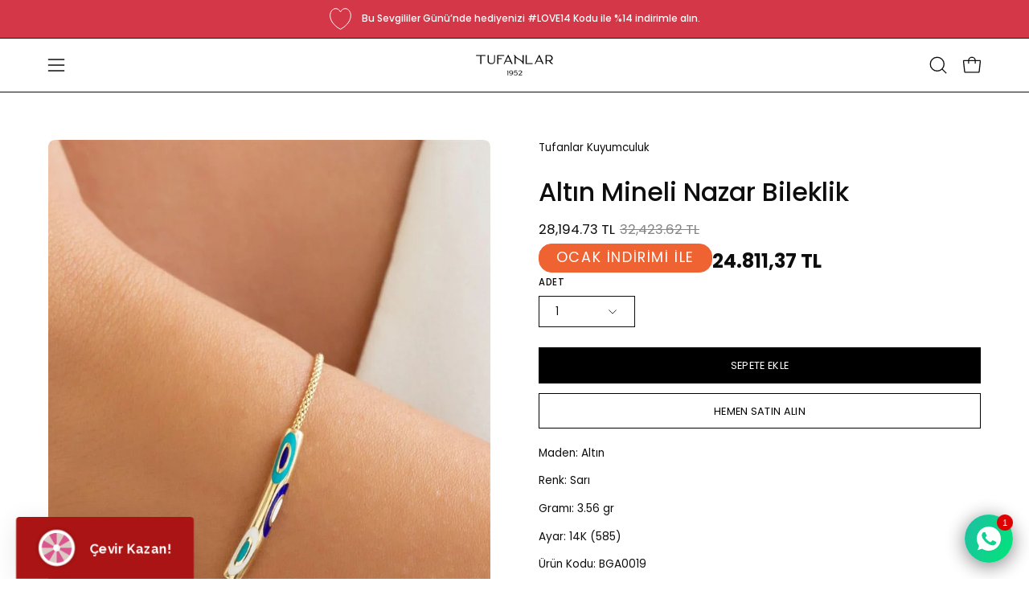

--- FILE ---
content_type: text/html; charset=utf-8
request_url: https://tufanlarkuyumculuk.com.tr/products/altin-mineli-nazar-bileklik-7
body_size: 80808
content:
<!doctype html>
<html class="no-js no-touch" lang="tr">
<head>  <meta charset="utf-8">
<meta name="google-site-verification" content="google-site-verification=-QyXhYqK_C4kaq1xIfmPB3MJJHmR61kFPWYe-QTzaG4"/>


<!-- Google Tag Manager -->
<script>(function(w,d,s,l,i){w[l]=w[l]||[];w[l].push({'gtm.start':
new Date().getTime(),event:'gtm.js'});var f=d.getElementsByTagName(s)[0],
j=d.createElement(s),dl=l!='dataLayer'?'&l='+l:'';j.async=true;j.src=
'https://www.googletagmanager.com/gtm.js?id='+i+dl;f.parentNode.insertBefore(j,f);
})(window,document,'script','dataLayer','GTM-5V9BDSH');</script>
<!-- End Google Tag Manager -->
  
  <meta http-equiv='X-UA-Compatible' content='IE=edge'>
  <meta name="viewport" content="width=device-width, height=device-height, initial-scale=1.0, minimum-scale=1.0">
  <link rel="canonical" href="https://tufanlarkuyumculuk.com.tr/products/altin-mineli-nazar-bileklik-7" />
  <link rel="preconnect" href="https://cdn.shopify.com" crossorigin>
  <link rel="preconnect" href="https://fonts.shopify.com" crossorigin>
  <link rel="preconnect" href="https://monorail-edge.shopifysvc.com" crossorigin>

  <link href="//tufanlarkuyumculuk.com.tr/cdn/shop/t/48/assets/theme.css?v=122551858122560187251768308547" as="style" rel="preload">
  <link href="//tufanlarkuyumculuk.com.tr/cdn/shop/t/48/assets/vendor.js?v=74877493214922022811768308547" as="script" rel="preload">
  <link href="//tufanlarkuyumculuk.com.tr/cdn/shop/t/48/assets/theme.js?v=163296800010369459161768308547" as="script" rel="preload">

  <link rel="preload" as="image" href="//tufanlarkuyumculuk.com.tr/cdn/shop/t/48/assets/loading.svg?v=91665432863842511931768308547"><style data-shopify>:root { --loader-image-size: 150px; }:root { --loader-image-size: 320px; }html:not(.is-loading) .loading-overlay { opacity: 0; visibility: hidden; pointer-events: none; }
    .loading-overlay { position: fixed; top: 0; left: 0; z-index: 99999; width: 100vw; height: 100vh; display: flex; align-items: center; justify-content: center; background: var(--bg); transition: opacity 0.3s ease-out, visibility 0s linear 0.3s; }
    .loading-overlay .loader__image--fallback { width: 320px; height: 100%; background: var(--loader-image) no-repeat center center/contain; }
    .loader__image__holder { position: absolute; top: 0; left: 0; width: 100%; height: 100%; font-size: 0; display: flex; align-items: center; justify-content: center; animation: pulse-loading 2s infinite ease-in-out; }
    .loader__image { max-width: 150px; height: auto; object-fit: contain; }</style><script>
// MinimateApps tarafindan eklenmistir. Sayfa yuklenir yuklenmez, zorunlu alanin kontrol edilmesi amaciyla konmustur.
let retryCount = 0;
const maxRetries = 8; // Maximum number of retries
const retryInterval = 300; // Retry every 300ms

// Function to check if the hidden input has a value
function checkHiddenInput(hiddenInput) {
    return hiddenInput.value !== '';
}

// Function to add the error message div
function addErrorMessageDiv() {
    const errorDiv = document.createElement('div');
    errorDiv.id = 'minimate-error-container';
    errorDiv.innerHTML = `
        <div style="position: fixed; z-index: 999; left: 0px; top: 0px; width: 100%; height: 100%; overflow: auto; background-color: rgba(0, 0, 0, 0.5); display: flex; justify-content: center; align-items: center; flex-direction: column; padding: 20px;">
            <div style="background-color: rgb(255, 255, 255); margin: 15% auto; padding: 20px; border-radius: 8px; width: fit-content; min-width: 200px; max-width: 60%; text-align: center;">
                <div id="minimate-error-close" style="color: rgb(170, 170, 170); text-align: right; font-size: 28px; font-weight: bold; cursor: pointer;">×</div>
                <p id="minimate-error-message" style="color: black; font-size: 16px; margin-bottom: 1rem;">Ölçünüzü Belirtmeyi Unutmayın</p>
            </div>
        </div>
    `;
    document.body.appendChild(errorDiv);
    console.log('Error message div added');

    // Add click event listener to the close button
    const closeButton = document.getElementById('minimate-error-close');
    closeButton.addEventListener('click', function() {
        errorDiv.remove();
        console.log('Error message closed');
    });
}

function initializeScript() {
    const hiddenInput = document.querySelector('input[name="properties[Yüzük Ölçünüz]"]');
    const addToCartButton = document.querySelector('.product__submit__add');
    const form = document.querySelector('form[id^="AddToCartForm--template"]');

    if (!hiddenInput || !addToCartButton || !form) {
        retryCount++;
        if (retryCount < maxRetries) {
            console.log(`Required elements not found. Retry attempt ${retryCount} of ${maxRetries} in ${retryInterval}ms.`);
            setTimeout(initializeScript, retryInterval);
        } else {
            console.log('Max retries reached. Script initialization aborted.');
        }
        return;
    }

    console.log('Required elements found. Initializing...');

    function handleSubmission(event) {
        console.log('Submission attempt detected');
        if (!checkHiddenInput(hiddenInput)) {
            event.preventDefault();
            event.stopPropagation();
            console.log('Form submission prevented due to missing size');
            if (!document.getElementById('minimate-error-container')) {
                addErrorMessageDiv();
            }
        } else {
            const errorContainer = document.getElementById('minimate-error-container');
            if (errorContainer) {
                errorContainer.remove();
            }
        }
    }

    // Add click event listener to Add to Cart button
    addToCartButton.addEventListener('click', handleSubmission);

    // Add submit event listener to the form
    form.addEventListener('submit', handleSubmission);

    console.log('Script fully initialized');
}

initializeScript();
console.log('Script loaded, starting initialization process');
</script>

  <script>
    const loadingAppearance = "once";
    const loaded = sessionStorage.getItem('loaded');

    if (loadingAppearance === 'once') {
      if (loaded === null) {
        sessionStorage.setItem('loaded', true);
        document.documentElement.classList.add('is-loading');
      }
    } else {
      document.documentElement.classList.add('is-loading');
    }
  </script><link rel="shortcut icon" href="//tufanlarkuyumculuk.com.tr/cdn/shop/files/dairelogo_1_32x32.png?v=1730814786" type="image/png" />
  <title>Altın Mineli Nazar Bileklik &ndash; Tufanlar Kuyumculuk</title><meta name="description" content="Maden: Altın Renk: Sarı Gramı: 3.56 gr Ayar: 14K (585) Ürün Kodu: BGA0019 Ürünlerimizin tamamı el yapımı olduğu için belirtilen ağırlık (+/-) %5 sapma oluşabilmektedir."><link rel="preload" as="font" href="//tufanlarkuyumculuk.com.tr/cdn/fonts/poppins/poppins_n4.0ba78fa5af9b0e1a374041b3ceaadf0a43b41362.woff2" type="font/woff2" crossorigin><link rel="preload" as="font" href="//tufanlarkuyumculuk.com.tr/cdn/fonts/poppins/poppins_n5.ad5b4b72b59a00358afc706450c864c3c8323842.woff2" type="font/woff2" crossorigin>

<meta property="og:site_name" content="Tufanlar Kuyumculuk">
<meta property="og:url" content="https://tufanlarkuyumculuk.com.tr/products/altin-mineli-nazar-bileklik-7">
<meta property="og:title" content="Altın Mineli Nazar Bileklik">
<meta property="og:type" content="product">
<meta property="og:description" content="Maden: Altın Renk: Sarı Gramı: 3.56 gr Ayar: 14K (585) Ürün Kodu: BGA0019 Ürünlerimizin tamamı el yapımı olduğu için belirtilen ağırlık (+/-) %5 sapma oluşabilmektedir."><meta property="og:image" content="http://tufanlarkuyumculuk.com.tr/cdn/shop/files/altin-mineli-nazar-bileklik-7307.jpg?v=1761059229">
  <meta property="og:image:secure_url" content="https://tufanlarkuyumculuk.com.tr/cdn/shop/files/altin-mineli-nazar-bileklik-7307.jpg?v=1761059229">
  <meta property="og:image:width" content="920">
  <meta property="og:image:height" content="1379"><meta property="og:price:amount" content="28,194.73">
  <meta property="og:price:currency" content="TRY"><meta name="twitter:card" content="summary_large_image">
<meta name="twitter:title" content="Altın Mineli Nazar Bileklik">
<meta name="twitter:description" content="Maden: Altın Renk: Sarı Gramı: 3.56 gr Ayar: 14K (585) Ürün Kodu: BGA0019 Ürünlerimizin tamamı el yapımı olduğu için belirtilen ağırlık (+/-) %5 sapma oluşabilmektedir."><style data-shopify>@font-face {
  font-family: Poppins;
  font-weight: 500;
  font-style: normal;
  font-display: swap;
  src: url("//tufanlarkuyumculuk.com.tr/cdn/fonts/poppins/poppins_n5.ad5b4b72b59a00358afc706450c864c3c8323842.woff2") format("woff2"),
       url("//tufanlarkuyumculuk.com.tr/cdn/fonts/poppins/poppins_n5.33757fdf985af2d24b32fcd84c9a09224d4b2c39.woff") format("woff");
}

@font-face {
  font-family: Poppins;
  font-weight: 400;
  font-style: normal;
  font-display: swap;
  src: url("//tufanlarkuyumculuk.com.tr/cdn/fonts/poppins/poppins_n4.0ba78fa5af9b0e1a374041b3ceaadf0a43b41362.woff2") format("woff2"),
       url("//tufanlarkuyumculuk.com.tr/cdn/fonts/poppins/poppins_n4.214741a72ff2596839fc9760ee7a770386cf16ca.woff") format("woff");
}

@font-face {
  font-family: Poppins;
  font-weight: 200;
  font-style: normal;
  font-display: swap;
  src: url("//tufanlarkuyumculuk.com.tr/cdn/fonts/poppins/poppins_n2.99893b093cc6b797a8baf99180056d9e77320b68.woff2") format("woff2"),
       url("//tufanlarkuyumculuk.com.tr/cdn/fonts/poppins/poppins_n2.c218f0380a81801a28158673003c167a54d2d69c.woff") format("woff");
}



  @font-face {
  font-family: Poppins;
  font-weight: 600;
  font-style: normal;
  font-display: swap;
  src: url("//tufanlarkuyumculuk.com.tr/cdn/fonts/poppins/poppins_n6.aa29d4918bc243723d56b59572e18228ed0786f6.woff2") format("woff2"),
       url("//tufanlarkuyumculuk.com.tr/cdn/fonts/poppins/poppins_n6.5f815d845fe073750885d5b7e619ee00e8111208.woff") format("woff");
}




  @font-face {
  font-family: Poppins;
  font-weight: 100;
  font-style: normal;
  font-display: swap;
  src: url("//tufanlarkuyumculuk.com.tr/cdn/fonts/poppins/poppins_n1.91f1f2f2f3840810961af59e3a012dcc97d8ef59.woff2") format("woff2"),
       url("//tufanlarkuyumculuk.com.tr/cdn/fonts/poppins/poppins_n1.58d050ae3fe39914ce84b159a8c37ae874d01bfc.woff") format("woff");
}




  @font-face {
  font-family: Poppins;
  font-weight: 700;
  font-style: normal;
  font-display: swap;
  src: url("//tufanlarkuyumculuk.com.tr/cdn/fonts/poppins/poppins_n7.56758dcf284489feb014a026f3727f2f20a54626.woff2") format("woff2"),
       url("//tufanlarkuyumculuk.com.tr/cdn/fonts/poppins/poppins_n7.f34f55d9b3d3205d2cd6f64955ff4b36f0cfd8da.woff") format("woff");
}




  @font-face {
  font-family: Poppins;
  font-weight: 100;
  font-style: normal;
  font-display: swap;
  src: url("//tufanlarkuyumculuk.com.tr/cdn/fonts/poppins/poppins_n1.91f1f2f2f3840810961af59e3a012dcc97d8ef59.woff2") format("woff2"),
       url("//tufanlarkuyumculuk.com.tr/cdn/fonts/poppins/poppins_n1.58d050ae3fe39914ce84b159a8c37ae874d01bfc.woff") format("woff");
}




  @font-face {
  font-family: Poppins;
  font-weight: 500;
  font-style: normal;
  font-display: swap;
  src: url("//tufanlarkuyumculuk.com.tr/cdn/fonts/poppins/poppins_n5.ad5b4b72b59a00358afc706450c864c3c8323842.woff2") format("woff2"),
       url("//tufanlarkuyumculuk.com.tr/cdn/fonts/poppins/poppins_n5.33757fdf985af2d24b32fcd84c9a09224d4b2c39.woff") format("woff");
}




  @font-face {
  font-family: Poppins;
  font-weight: 400;
  font-style: italic;
  font-display: swap;
  src: url("//tufanlarkuyumculuk.com.tr/cdn/fonts/poppins/poppins_i4.846ad1e22474f856bd6b81ba4585a60799a9f5d2.woff2") format("woff2"),
       url("//tufanlarkuyumculuk.com.tr/cdn/fonts/poppins/poppins_i4.56b43284e8b52fc64c1fd271f289a39e8477e9ec.woff") format("woff");
}




  @font-face {
  font-family: Poppins;
  font-weight: 700;
  font-style: italic;
  font-display: swap;
  src: url("//tufanlarkuyumculuk.com.tr/cdn/fonts/poppins/poppins_i7.42fd71da11e9d101e1e6c7932199f925f9eea42d.woff2") format("woff2"),
       url("//tufanlarkuyumculuk.com.tr/cdn/fonts/poppins/poppins_i7.ec8499dbd7616004e21155106d13837fff4cf556.woff") format("woff");
}




  @font-face {
  font-family: Poppins;
  font-weight: 300;
  font-style: normal;
  font-display: swap;
  src: url("//tufanlarkuyumculuk.com.tr/cdn/fonts/poppins/poppins_n3.05f58335c3209cce17da4f1f1ab324ebe2982441.woff2") format("woff2"),
       url("//tufanlarkuyumculuk.com.tr/cdn/fonts/poppins/poppins_n3.6971368e1f131d2c8ff8e3a44a36b577fdda3ff5.woff") format("woff");
}


:root {--COLOR-PRIMARY-OPPOSITE: #ffffff;
  --COLOR-PRIMARY-OPPOSITE-ALPHA-20: rgba(255, 255, 255, 0.2);
  --COLOR-PRIMARY-LIGHTEN-DARKEN-ALPHA-20: rgba(26, 26, 26, 0.2);
  --COLOR-PRIMARY-LIGHTEN-DARKEN-ALPHA-30: rgba(26, 26, 26, 0.3);

  --PRIMARY-BUTTONS-COLOR-BG: #000000;
  --PRIMARY-BUTTONS-COLOR-TEXT: #ffffff;
  --PRIMARY-BUTTONS-COLOR-BORDER: #000000;

  --PRIMARY-BUTTONS-COLOR-LIGHTEN-DARKEN: #1a1a1a;

  --PRIMARY-BUTTONS-COLOR-ALPHA-05: rgba(0, 0, 0, 0.05);
  --PRIMARY-BUTTONS-COLOR-ALPHA-10: rgba(0, 0, 0, 0.1);
  --PRIMARY-BUTTONS-COLOR-ALPHA-50: rgba(0, 0, 0, 0.5);--COLOR-SECONDARY-OPPOSITE: #000000;
  --COLOR-SECONDARY-OPPOSITE-ALPHA-20: rgba(0, 0, 0, 0.2);
  --COLOR-SECONDARY-LIGHTEN-DARKEN-ALPHA-20: rgba(230, 230, 230, 0.2);
  --COLOR-SECONDARY-LIGHTEN-DARKEN-ALPHA-30: rgba(230, 230, 230, 0.3);

  --SECONDARY-BUTTONS-COLOR-BG: #ffffff;
  --SECONDARY-BUTTONS-COLOR-TEXT: #000000;
  --SECONDARY-BUTTONS-COLOR-BORDER: #ffffff;

  --SECONDARY-BUTTONS-COLOR-ALPHA-05: rgba(255, 255, 255, 0.05);
  --SECONDARY-BUTTONS-COLOR-ALPHA-10: rgba(255, 255, 255, 0.1);
  --SECONDARY-BUTTONS-COLOR-ALPHA-50: rgba(255, 255, 255, 0.5);--OUTLINE-BUTTONS-PRIMARY-BG: transparent;
  --OUTLINE-BUTTONS-PRIMARY-TEXT: #000000;
  --OUTLINE-BUTTONS-PRIMARY-BORDER: #000000;
  --OUTLINE-BUTTONS-PRIMARY-BG-HOVER: rgba(26, 26, 26, 0.2);

  --OUTLINE-BUTTONS-SECONDARY-BG: transparent;
  --OUTLINE-BUTTONS-SECONDARY-TEXT: #ffffff;
  --OUTLINE-BUTTONS-SECONDARY-BORDER: #ffffff;
  --OUTLINE-BUTTONS-SECONDARY-BG-HOVER: rgba(230, 230, 230, 0.2);

  --OUTLINE-BUTTONS-WHITE-BG: transparent;
  --OUTLINE-BUTTONS-WHITE-TEXT: #ffffff;
  --OUTLINE-BUTTONS-WHITE-BORDER: #ffffff;

  --OUTLINE-BUTTONS-BLACK-BG: transparent;
  --OUTLINE-BUTTONS-BLACK-TEXT: #000000;
  --OUTLINE-BUTTONS-BLACK-BORDER: #000000;--OUTLINE-SOLID-BUTTONS-PRIMARY-BG: #000000;
  --OUTLINE-SOLID-BUTTONS-PRIMARY-TEXT: #ffffff;
  --OUTLINE-SOLID-BUTTONS-PRIMARY-BORDER: #ffffff;
  --OUTLINE-SOLID-BUTTONS-PRIMARY-BG-HOVER: rgba(255, 255, 255, 0.2);

  --OUTLINE-SOLID-BUTTONS-SECONDARY-BG: #ffffff;
  --OUTLINE-SOLID-BUTTONS-SECONDARY-TEXT: #000000;
  --OUTLINE-SOLID-BUTTONS-SECONDARY-BORDER: #000000;
  --OUTLINE-SOLID-BUTTONS-SECONDARY-BG-HOVER: rgba(0, 0, 0, 0.2);

  --OUTLINE-SOLID-BUTTONS-WHITE-BG: #ffffff;
  --OUTLINE-SOLID-BUTTONS-WHITE-TEXT: #000000;
  --OUTLINE-SOLID-BUTTONS-WHITE-BORDER: #000000;

  --OUTLINE-SOLID-BUTTONS-BLACK-BG: #000000;
  --OUTLINE-SOLID-BUTTONS-BLACK-TEXT: #ffffff;
  --OUTLINE-SOLID-BUTTONS-BLACK-BORDER: #ffffff;--COLOR-HEADING: #0d0d0d;
  --COLOR-TEXT: #0d0d0d;
  --COLOR-TEXT-DARKEN: #000000;
  --COLOR-TEXT-LIGHTEN: #404040;
  --COLOR-TEXT-ALPHA-5: rgba(13, 13, 13, 0.05);
  --COLOR-TEXT-ALPHA-8: rgba(13, 13, 13, 0.08);
  --COLOR-TEXT-ALPHA-10: rgba(13, 13, 13, 0.1);
  --COLOR-TEXT-ALPHA-15: rgba(13, 13, 13, 0.15);
  --COLOR-TEXT-ALPHA-20: rgba(13, 13, 13, 0.2);
  --COLOR-TEXT-ALPHA-25: rgba(13, 13, 13, 0.25);
  --COLOR-TEXT-ALPHA-50: rgba(13, 13, 13, 0.5);
  --COLOR-TEXT-ALPHA-60: rgba(13, 13, 13, 0.6);
  --COLOR-TEXT-ALPHA-85: rgba(13, 13, 13, 0.85);

  --COLOR-BG: #ffffff;
  --COLOR-BG-ALPHA-25: rgba(255, 255, 255, 0.25);
  --COLOR-BG-ALPHA-35: rgba(255, 255, 255, 0.35);
  --COLOR-BG-ALPHA-60: rgba(255, 255, 255, 0.6);
  --COLOR-BG-ALPHA-65: rgba(255, 255, 255, 0.65);
  --COLOR-BG-ALPHA-85: rgba(255, 255, 255, 0.85);
  --COLOR-BG-OVERLAY: rgba(255, 255, 255, 0.75);
  --COLOR-BG-DARKEN: #e6e6e6;
  --COLOR-BG-LIGHTEN-DARKEN: #e6e6e6;
  --COLOR-BG-LIGHTEN-DARKEN-SHIMMER-BG: #fafafa;
  --COLOR-BG-LIGHTEN-DARKEN-SHIMMER-EFFECT: #f5f5f5;
  --COLOR-BG-LIGHTEN-DARKEN-FOREGROUND: #f7f7f7;
  --COLOR-BG-LIGHTEN-DARKEN-SEARCH-LOADER: #cccccc;
  --COLOR-BG-LIGHTEN-DARKEN-SEARCH-LOADER-LINE: #e6e6e6;
  --COLOR-BG-LIGHTEN-DARKEN-2: #cdcdcd;
  --COLOR-BG-LIGHTEN-DARKEN-3: #b3b3b3;
  --COLOR-BG-LIGHTEN-DARKEN-4: #9a9a9a;
  --COLOR-BG-LIGHTEN-DARKEN-CONTRAST: #b3b3b3;
  --COLOR-BG-LIGHTEN-DARKEN-CONTRAST-2: #999999;
  --COLOR-BG-LIGHTEN-DARKEN-CONTRAST-3: #808080;
  --COLOR-BG-LIGHTEN-DARKEN-CONTRAST-4: #666666;

  --COLOR-BG-SECONDARY: #F1EFE8;
  --COLOR-BG-SECONDARY-LIGHTEN-DARKEN: #ded9c8;
  --COLOR-BG-SECONDARY-LIGHTEN-DARKEN-CONTRAST: #887c52;

  --COLOR-INPUT-BG: #ffffff;

  --COLOR-ACCENT: #d91a1a;
  --COLOR-ACCENT-TEXT: #fff;

  --COLOR-BORDER: #0d6e70;
  --COLOR-BORDER-ALPHA-15: rgba(13, 110, 112, 0.15);
  --COLOR-BORDER-ALPHA-30: rgba(13, 110, 112, 0.3);
  --COLOR-BORDER-ALPHA-50: rgba(13, 110, 112, 0.5);
  --COLOR-BORDER-ALPHA-65: rgba(13, 110, 112, 0.65);
  --COLOR-BORDER-LIGHTEN-DARKEN: #2fe3e7;
  --COLOR-BORDER-HAIRLINE: #f7f7f7;

  --COLOR-SALE-BG: #004ac7;
  --COLOR-SALE-TEXT: #ffffff;
  --COLOR-CUSTOM-BG: #0d6e70;
  --COLOR-CUSTOM-TEXT: #ffffff;
  --COLOR-SOLD-BG: #0d0d0d;
  --COLOR-SOLD-TEXT: #000000;
  --COLOR-SAVING-BG: #ffffff;
  --COLOR-SAVING-TEXT: #ffffff;

  --COLOR-WHITE-BLACK: fff;
  --COLOR-BLACK-WHITE: #000;
  --COLOR-BLACK-WHITE-ALPHA-25: rgba(0, 0, 0, 0.25);--COLOR-DISABLED-GREY: rgba(13, 13, 13, 0.05);
  --COLOR-DISABLED-GREY-DARKEN: rgba(13, 13, 13, 0.45);
  --COLOR-ERROR: #D02E2E;
  --COLOR-ERROR-BG: #f3cbcb;
  --COLOR-SUCCESS: #56AD6A;
  --COLOR-SUCCESS-BG: #ECFEF0;
  --COLOR-WARN: #ECBD5E;
  --COLOR-TRANSPARENT: rgba(255, 255, 255, 0);

  --COLOR-WHITE: #ffffff;
  --COLOR-WHITE-DARKEN: #f2f2f2;
  --COLOR-WHITE-ALPHA-10: rgba(255, 255, 255, 0.1);
  --COLOR-WHITE-ALPHA-20: rgba(255, 255, 255, 0.2);
  --COLOR-WHITE-ALPHA-25: rgba(255, 255, 255, 0.25);
  --COLOR-WHITE-ALPHA-50: rgba(255, 255, 255, 0.5);
  --COLOR-WHITE-ALPHA-60: rgba(255, 255, 255, 0.6);
  --COLOR-BLACK: #000000;
  --COLOR-BLACK-LIGHTEN: #1a1a1a;
  --COLOR-BLACK-ALPHA-10: rgba(0, 0, 0, 0.1);
  --COLOR-BLACK-ALPHA-20: rgba(0, 0, 0, 0.2);
  --COLOR-BLACK-ALPHA-25: rgba(0, 0, 0, 0.25);
  --COLOR-BLACK-ALPHA-50: rgba(0, 0, 0, 0.5);
  --COLOR-BLACK-ALPHA-60: rgba(0, 0, 0, 0.6);--FONT-STACK-BODY: Poppins, sans-serif;
  --FONT-STYLE-BODY: normal;
  --FONT-STYLE-BODY-ITALIC: italic;
  --FONT-ADJUST-BODY: 0.95;

  --FONT-WEIGHT-BODY: 400;
  --FONT-WEIGHT-BODY-LIGHT: 100;
  --FONT-WEIGHT-BODY-MEDIUM: 700;
  --FONT-WEIGHT-BODY-BOLD: 500;

  --FONT-STACK-HEADING: Poppins, sans-serif;
  --FONT-STYLE-HEADING: normal;
  --FONT-STYLE-HEADING-ITALIC: italic;
  --FONT-ADJUST-HEADING: 1.0;

  --FONT-WEIGHT-HEADING: 500;
  --FONT-WEIGHT-HEADING-LIGHT: 100;
  --FONT-WEIGHT-HEADING-MEDIUM: 700;
  --FONT-WEIGHT-HEADING-BOLD: 600;

  --FONT-STACK-NAV: Poppins, sans-serif;
  --FONT-STYLE-NAV: normal;
  --FONT-STYLE-NAV-ITALIC: italic;
  --FONT-ADJUST-NAV: 0.85;
  --FONT-ADJUST-NAV-TOP-LEVEL: 0.75;

  --FONT-WEIGHT-NAV: 400;
  --FONT-WEIGHT-NAV-LIGHT: 100;
  --FONT-WEIGHT-NAV-MEDIUM: 700;
  --FONT-WEIGHT-NAV-BOLD: 500;

  --FONT-ADJUST-PRODUCT-GRID: 1.0;

  --FONT-STACK-BUTTON: Poppins, sans-serif;
  --FONT-STYLE-BUTTON: normal;
  --FONT-STYLE-BUTTON-ITALIC: italic;
  --FONT-ADJUST-BUTTON: 0.8;

  --FONT-WEIGHT-BUTTON: 400;
  --FONT-WEIGHT-BUTTON-MEDIUM: 700;
  --FONT-WEIGHT-BUTTON-BOLD: 500;

  --FONT-STACK-SUBHEADING: Poppins, sans-serif;
  --FONT-STYLE-SUBHEADING: normal;
  --FONT-ADJUST-SUBHEADING: 1.0;

  --FONT-WEIGHT-SUBHEADING: 200;
  --FONT-WEIGHT-SUBHEADING-BOLD: 300;

  --FONT-STACK-LABEL: Poppins, sans-serif;
  --FONT-STYLE-LABEL: normal;
  --FONT-ADJUST-LABEL: 0.65;

  --FONT-WEIGHT-LABEL: 500;

  --LETTER-SPACING-NAV: 0.0em;
  --LETTER-SPACING-SUBHEADING: 0.0em;
  --LETTER-SPACING-BUTTON: 0.025em;
  --LETTER-SPACING-LABEL: 0.05em;

  --BUTTON-TEXT-CAPS: uppercase;
  --HEADING-TEXT-CAPS: none;
  --SUBHEADING-TEXT-CAPS: none;
  --LABEL-TEXT-CAPS: uppercase;--FONT-SIZE-INPUT: 1rem;--RADIUS: 0px;
  --RADIUS-SMALL: 0px;
  --RADIUS-TINY: 0px;
  --RADIUS-BADGE: 0px;
  --RADIUS-CHECKBOX: 0px;
  --RADIUS-TEXTAREA: 0px;--PRODUCT-MEDIA-PADDING-TOP: 120.0%;--BORDER-WIDTH: 1px;--STROKE-WIDTH: 12px;--SITE-WIDTH: 1440px;
  --SITE-WIDTH-NARROW: 840px;--COLOR-UPSELLS-BG: #F1EFE8;
  --COLOR-UPSELLS-TEXT: #0B0B0B;
  --COLOR-UPSELLS-TEXT-LIGHTEN: #3e3e3e;
  --COLOR-UPSELLS-DISABLED-GREY-DARKEN: rgba(11, 11, 11, 0.45);
  --UPSELLS-HEIGHT: 130px;
  --UPSELLS-IMAGE-WIDTH: 20%;--ICON-ARROW-RIGHT: url( "//tufanlarkuyumculuk.com.tr/cdn/shop/t/48/assets/icon-arrow-right.svg?v=99859212757265680021768308547" );--loading-svg: url( "//tufanlarkuyumculuk.com.tr/cdn/shop/t/48/assets/loading.svg?v=91665432863842511931768308547" );
  --icon-check: url( "//tufanlarkuyumculuk.com.tr/cdn/shop/t/48/assets/icon-check.svg?v=175316081881880408121768308547" );
  --icon-check-swatch: url( "//tufanlarkuyumculuk.com.tr/cdn/shop/t/48/assets/icon-check-swatch.svg?v=131897745589030387781768308547" );
  --icon-zoom-in: url( "//tufanlarkuyumculuk.com.tr/cdn/shop/t/48/assets/icon-zoom-in.svg?v=157433013461716915331768308547" );
  --icon-zoom-out: url( "//tufanlarkuyumculuk.com.tr/cdn/shop/t/48/assets/icon-zoom-out.svg?v=164909107869959372931768308547" );--collection-sticky-bar-height: 0px;
  --collection-image-padding-top: 60%;

  --drawer-width: 400px;
  --drawer-transition: transform 0.4s cubic-bezier(0.46, 0.01, 0.32, 1);--gutter: 60px;
  --gutter-mobile: 20px;
  --grid-gutter: 20px;
  --grid-gutter-mobile: 35px;--inner: 20px;
  --inner-tablet: 18px;
  --inner-mobile: 16px;--grid: repeat(3, minmax(0, 1fr));
  --grid-tablet: repeat(3, minmax(0, 1fr));
  --grid-mobile: repeat(2, minmax(0, 1fr));
  --megamenu-grid: repeat(4, minmax(0, 1fr));
  --grid-row: 1 / span 3;--scrollbar-width: 0px;--overlay: #000;
  --overlay-opacity: 1;--swatch-width: 38px;
  --swatch-height: 26px;
  --swatch-size: 32px;
  --swatch-size-mobile: 30px;

  
  --move-offset: 20px;

  
  --autoplay-speed: 2200ms;

  

    --filter-bg: 1.0;
    --product-filter-bg: 1.0;}</style><link href="//tufanlarkuyumculuk.com.tr/cdn/shop/t/48/assets/theme.css?v=122551858122560187251768308547" rel="stylesheet" type="text/css" media="all" /><script type="text/javascript">
    if (window.MSInputMethodContext && document.documentMode) {
      var scripts = document.getElementsByTagName('script')[0];
      var polyfill = document.createElement("script");
      polyfill.defer = true;
      polyfill.src = "//tufanlarkuyumculuk.com.tr/cdn/shop/t/48/assets/ie11.js?v=164037955086922138091768308547";

      scripts.parentNode.insertBefore(polyfill, scripts);

      document.documentElement.classList.add('ie11');
    } else {
      document.documentElement.className = document.documentElement.className.replace('no-js', 'js');
    }

    let root = '/';
    if (root[root.length - 1] !== '/') {
      root = `${root}/`;
    }

    window.theme = {
      routes: {
        root: root,
        cart_url: "\/cart",
        cart_add_url: "\/cart\/add",
        cart_change_url: "\/cart\/change",
        shop_url: "https:\/\/tufanlarkuyumculuk.com.tr",
        searchUrl: '/search',
        predictiveSearchUrl: '/search/suggest',
        product_recommendations_url: "\/recommendations\/products"
      },
      assets: {
        photoswipe: '//tufanlarkuyumculuk.com.tr/cdn/shop/t/48/assets/photoswipe.js?v=162613001030112971491768308547',
        smoothscroll: '//tufanlarkuyumculuk.com.tr/cdn/shop/t/48/assets/smoothscroll.js?v=37906625415260927261768308547',
        no_image: "//tufanlarkuyumculuk.com.tr/cdn/shopifycloud/storefront/assets/no-image-2048-a2addb12_1024x.gif",
        swatches: '//tufanlarkuyumculuk.com.tr/cdn/shop/t/48/assets/swatches.json?v=108341084980828767351768308547',
        base: "//tufanlarkuyumculuk.com.tr/cdn/shop/t/48/assets/"
      },
      strings: {
        add_to_cart: "Sepete Ekle",
        cart_acceptance_error: "Koşulları ve bilgilendirme formunu onaylamalısınız.",
        cart_empty: "Sepetiniz boş.",
        cart_price: "Fiyat",
        cart_quantity: "Adet",
        cart_items_one: "{{ count }} ürün",
        cart_items_many: "{{ count }} ürün",
        cart_title: "Sepet",
        cart_total: "Toplam",
        continue_shopping: "Alışverişe Devam Et",
        free: "Ücretsiz",
        limit_error: "Seçtiğiniz üründen yeterli sayıda stok yok.",
        preorder: "Ön Sipariş",
        remove: "Kaldır",
        sale_badge_text: "İndirim",
        saving_badge: "{{ discount }} İndirim",
        saving_up_to_badge: "{{ discount }} İndirim",
        sold_out: "Tükendi",
        subscription: "Takip et",
        unavailable: "Kullanım Dışı",
        unit_price_label: "Birim Fiyat",
        unit_price_separator: "\/",
        zero_qty_error: "Adet sıfır olamaz.",
        delete_confirm: "Bu adresi silme işlemini onaylıyor musunuz?",
        newsletter_product_availability: "Ürün ulaşılabilir olduğunda bana haber ver"
      },
      icons: {
        plus: '<svg aria-hidden="true" focusable="false" role="presentation" class="icon icon-toggle-plus" viewBox="0 0 192 192"><path d="M30 96h132M96 30v132" stroke="currentColor" stroke-linecap="round" stroke-linejoin="round"/></svg>',
        minus: '<svg aria-hidden="true" focusable="false" role="presentation" class="icon icon-toggle-minus" viewBox="0 0 192 192"><path d="M30 96h132" stroke="currentColor" stroke-linecap="round" stroke-linejoin="round"/></svg>',
        close: '<svg aria-hidden="true" focusable="false" role="presentation" class="icon icon-close" viewBox="0 0 192 192"><path d="M150 42 42 150M150 150 42 42" stroke="currentColor" stroke-linecap="round" stroke-linejoin="round"/></svg>'
      },
      settings: {
        animations: false,
        cartType: "page",
        enableAcceptTerms: false,
        enableInfinityScroll: false,
        enablePaymentButton: false,
        gridImageSize: "cover",
        gridImageAspectRatio: 1.2,
        mobileMenuBehaviour: "link",
        productGridHover: "image",
        savingBadgeType: "percentage",
        showSaleBadge: false,
        showSoldBadge: true,
        showSavingBadge: false,
        quickBuy: "quick_buy",
        suggestArticles: false,
        suggestCollections: true,
        suggestProducts: true,
        suggestPages: false,
        suggestionsResultsLimit: 10,
        currency_code_enable: false,
        hideInventoryCount: true,
        enableColorSwatchesCollection: true,
      },
      sizes: {
        mobile: 480,
        small: 768,
        large: 1024,
        widescreen: 1440
      },
      moneyFormat: "{{amount}} TL",
      moneyWithCurrencyFormat: "{{amount}} TL",
      subtotal: 0,
      info: {
        name: 'Palo Alto'
      },
      version: '5.6.0'
    };
    window.PaloAlto = window.PaloAlto || {};
    window.slate = window.slate || {};
    window.isHeaderTransparent = false;
    window.stickyHeaderHeight = 60;
    window.lastWindowWidth = window.innerWidth || document.documentElement.clientWidth;
  </script><script src="//tufanlarkuyumculuk.com.tr/cdn/shop/t/48/assets/vendor.js?v=74877493214922022811768308547" defer="defer"></script>
  <script src="//tufanlarkuyumculuk.com.tr/cdn/shop/t/48/assets/theme.js?v=163296800010369459161768308547" defer="defer"></script><script>window.performance && window.performance.mark && window.performance.mark('shopify.content_for_header.start');</script><meta id="shopify-digital-wallet" name="shopify-digital-wallet" content="/51172278439/digital_wallets/dialog">
<link rel="alternate" hreflang="x-default" href="https://tufanlarkuyumculuk.com.tr/products/altin-mineli-nazar-bileklik-7">
<link rel="alternate" hreflang="tr" href="https://tufanlarkuyumculuk.com.tr/products/altin-mineli-nazar-bileklik-7">
<link rel="alternate" hreflang="en" href="https://tufanlarkuyumculuk.com.tr/en/products/altin-mineli-nazar-bileklik-7">
<link rel="alternate" type="application/json+oembed" href="https://tufanlarkuyumculuk.com.tr/products/altin-mineli-nazar-bileklik-7.oembed">
<script async="async" src="/checkouts/internal/preloads.js?locale=tr-TR"></script>
<script id="shopify-features" type="application/json">{"accessToken":"aa4edac1922b8eb84689f1772f5fb35f","betas":["rich-media-storefront-analytics"],"domain":"tufanlarkuyumculuk.com.tr","predictiveSearch":true,"shopId":51172278439,"locale":"tr"}</script>
<script>var Shopify = Shopify || {};
Shopify.shop = "tufanlarkuyumculuk.myshopify.com";
Shopify.locale = "tr";
Shopify.currency = {"active":"TRY","rate":"1.0"};
Shopify.country = "TR";
Shopify.theme = {"name":"Kübra Demo BOZMA","id":150538551463,"schema_name":"Palo Alto","schema_version":"5.6.0","theme_store_id":777,"role":"main"};
Shopify.theme.handle = "null";
Shopify.theme.style = {"id":null,"handle":null};
Shopify.cdnHost = "tufanlarkuyumculuk.com.tr/cdn";
Shopify.routes = Shopify.routes || {};
Shopify.routes.root = "/";</script>
<script type="module">!function(o){(o.Shopify=o.Shopify||{}).modules=!0}(window);</script>
<script>!function(o){function n(){var o=[];function n(){o.push(Array.prototype.slice.apply(arguments))}return n.q=o,n}var t=o.Shopify=o.Shopify||{};t.loadFeatures=n(),t.autoloadFeatures=n()}(window);</script>
<script id="shop-js-analytics" type="application/json">{"pageType":"product"}</script>
<script defer="defer" async type="module" src="//tufanlarkuyumculuk.com.tr/cdn/shopifycloud/shop-js/modules/v2/client.init-shop-cart-sync_BC8vnVON.tr.esm.js"></script>
<script defer="defer" async type="module" src="//tufanlarkuyumculuk.com.tr/cdn/shopifycloud/shop-js/modules/v2/chunk.common_D0BZeXbN.esm.js"></script>
<script defer="defer" async type="module" src="//tufanlarkuyumculuk.com.tr/cdn/shopifycloud/shop-js/modules/v2/chunk.modal_DrtnNCDF.esm.js"></script>
<script type="module">
  await import("//tufanlarkuyumculuk.com.tr/cdn/shopifycloud/shop-js/modules/v2/client.init-shop-cart-sync_BC8vnVON.tr.esm.js");
await import("//tufanlarkuyumculuk.com.tr/cdn/shopifycloud/shop-js/modules/v2/chunk.common_D0BZeXbN.esm.js");
await import("//tufanlarkuyumculuk.com.tr/cdn/shopifycloud/shop-js/modules/v2/chunk.modal_DrtnNCDF.esm.js");

  window.Shopify.SignInWithShop?.initShopCartSync?.({"fedCMEnabled":true,"windoidEnabled":true});

</script>
<script>(function() {
  var isLoaded = false;
  function asyncLoad() {
    if (isLoaded) return;
    isLoaded = true;
    var urls = ["https:\/\/cookie-bar.conversionbear.com\/script?app=cookie_consent\u0026shop=tufanlarkuyumculuk.myshopify.com","https:\/\/loox.io\/widget\/1NuLBhEYPp\/loox.1679666532128.js?shop=tufanlarkuyumculuk.myshopify.com","https:\/\/joy.avada.io\/scripttag\/avada-joy-tracking.min.js?shop=tufanlarkuyumculuk.myshopify.com","\/\/searchserverapi1.com\/widgets\/shopify\/init.js?a=6x3R8B4w2U\u0026shop=tufanlarkuyumculuk.myshopify.com","https:\/\/game.hktapps.com\/scripttags\/loader.js?shop=tufanlarkuyumculuk.myshopify.com\u0026shop=tufanlarkuyumculuk.myshopify.com"];
    for (var i = 0; i < urls.length; i++) {
      var s = document.createElement('script');
      s.type = 'text/javascript';
      s.async = true;
      s.src = urls[i];
      var x = document.getElementsByTagName('script')[0];
      x.parentNode.insertBefore(s, x);
    }
  };
  if(window.attachEvent) {
    window.attachEvent('onload', asyncLoad);
  } else {
    window.addEventListener('load', asyncLoad, false);
  }
})();</script>
<script id="__st">var __st={"a":51172278439,"offset":10800,"reqid":"410cafb5-3c0e-4782-8be2-36afebc7a468-1769253773","pageurl":"tufanlarkuyumculuk.com.tr\/products\/altin-mineli-nazar-bileklik-7","u":"925f385a1ab4","p":"product","rtyp":"product","rid":8495281799335};</script>
<script>window.ShopifyPaypalV4VisibilityTracking = true;</script>
<script id="captcha-bootstrap">!function(){'use strict';const t='contact',e='account',n='new_comment',o=[[t,t],['blogs',n],['comments',n],[t,'customer']],c=[[e,'customer_login'],[e,'guest_login'],[e,'recover_customer_password'],[e,'create_customer']],r=t=>t.map((([t,e])=>`form[action*='/${t}']:not([data-nocaptcha='true']) input[name='form_type'][value='${e}']`)).join(','),a=t=>()=>t?[...document.querySelectorAll(t)].map((t=>t.form)):[];function s(){const t=[...o],e=r(t);return a(e)}const i='password',u='form_key',d=['recaptcha-v3-token','g-recaptcha-response','h-captcha-response',i],f=()=>{try{return window.sessionStorage}catch{return}},m='__shopify_v',_=t=>t.elements[u];function p(t,e,n=!1){try{const o=window.sessionStorage,c=JSON.parse(o.getItem(e)),{data:r}=function(t){const{data:e,action:n}=t;return t[m]||n?{data:e,action:n}:{data:t,action:n}}(c);for(const[e,n]of Object.entries(r))t.elements[e]&&(t.elements[e].value=n);n&&o.removeItem(e)}catch(o){console.error('form repopulation failed',{error:o})}}const l='form_type',E='cptcha';function T(t){t.dataset[E]=!0}const w=window,h=w.document,L='Shopify',v='ce_forms',y='captcha';let A=!1;((t,e)=>{const n=(g='f06e6c50-85a8-45c8-87d0-21a2b65856fe',I='https://cdn.shopify.com/shopifycloud/storefront-forms-hcaptcha/ce_storefront_forms_captcha_hcaptcha.v1.5.2.iife.js',D={infoText:'hCaptcha ile korunuyor',privacyText:'Gizlilik',termsText:'Koşullar'},(t,e,n)=>{const o=w[L][v],c=o.bindForm;if(c)return c(t,g,e,D).then(n);var r;o.q.push([[t,g,e,D],n]),r=I,A||(h.body.append(Object.assign(h.createElement('script'),{id:'captcha-provider',async:!0,src:r})),A=!0)});var g,I,D;w[L]=w[L]||{},w[L][v]=w[L][v]||{},w[L][v].q=[],w[L][y]=w[L][y]||{},w[L][y].protect=function(t,e){n(t,void 0,e),T(t)},Object.freeze(w[L][y]),function(t,e,n,w,h,L){const[v,y,A,g]=function(t,e,n){const i=e?o:[],u=t?c:[],d=[...i,...u],f=r(d),m=r(i),_=r(d.filter((([t,e])=>n.includes(e))));return[a(f),a(m),a(_),s()]}(w,h,L),I=t=>{const e=t.target;return e instanceof HTMLFormElement?e:e&&e.form},D=t=>v().includes(t);t.addEventListener('submit',(t=>{const e=I(t);if(!e)return;const n=D(e)&&!e.dataset.hcaptchaBound&&!e.dataset.recaptchaBound,o=_(e),c=g().includes(e)&&(!o||!o.value);(n||c)&&t.preventDefault(),c&&!n&&(function(t){try{if(!f())return;!function(t){const e=f();if(!e)return;const n=_(t);if(!n)return;const o=n.value;o&&e.removeItem(o)}(t);const e=Array.from(Array(32),(()=>Math.random().toString(36)[2])).join('');!function(t,e){_(t)||t.append(Object.assign(document.createElement('input'),{type:'hidden',name:u})),t.elements[u].value=e}(t,e),function(t,e){const n=f();if(!n)return;const o=[...t.querySelectorAll(`input[type='${i}']`)].map((({name:t})=>t)),c=[...d,...o],r={};for(const[a,s]of new FormData(t).entries())c.includes(a)||(r[a]=s);n.setItem(e,JSON.stringify({[m]:1,action:t.action,data:r}))}(t,e)}catch(e){console.error('failed to persist form',e)}}(e),e.submit())}));const S=(t,e)=>{t&&!t.dataset[E]&&(n(t,e.some((e=>e===t))),T(t))};for(const o of['focusin','change'])t.addEventListener(o,(t=>{const e=I(t);D(e)&&S(e,y())}));const B=e.get('form_key'),M=e.get(l),P=B&&M;t.addEventListener('DOMContentLoaded',(()=>{const t=y();if(P)for(const e of t)e.elements[l].value===M&&p(e,B);[...new Set([...A(),...v().filter((t=>'true'===t.dataset.shopifyCaptcha))])].forEach((e=>S(e,t)))}))}(h,new URLSearchParams(w.location.search),n,t,e,['guest_login'])})(!0,!0)}();</script>
<script integrity="sha256-4kQ18oKyAcykRKYeNunJcIwy7WH5gtpwJnB7kiuLZ1E=" data-source-attribution="shopify.loadfeatures" defer="defer" src="//tufanlarkuyumculuk.com.tr/cdn/shopifycloud/storefront/assets/storefront/load_feature-a0a9edcb.js" crossorigin="anonymous"></script>
<script data-source-attribution="shopify.dynamic_checkout.dynamic.init">var Shopify=Shopify||{};Shopify.PaymentButton=Shopify.PaymentButton||{isStorefrontPortableWallets:!0,init:function(){window.Shopify.PaymentButton.init=function(){};var t=document.createElement("script");t.src="https://tufanlarkuyumculuk.com.tr/cdn/shopifycloud/portable-wallets/latest/portable-wallets.tr.js",t.type="module",document.head.appendChild(t)}};
</script>
<script data-source-attribution="shopify.dynamic_checkout.buyer_consent">
  function portableWalletsHideBuyerConsent(e){var t=document.getElementById("shopify-buyer-consent"),n=document.getElementById("shopify-subscription-policy-button");t&&n&&(t.classList.add("hidden"),t.setAttribute("aria-hidden","true"),n.removeEventListener("click",e))}function portableWalletsShowBuyerConsent(e){var t=document.getElementById("shopify-buyer-consent"),n=document.getElementById("shopify-subscription-policy-button");t&&n&&(t.classList.remove("hidden"),t.removeAttribute("aria-hidden"),n.addEventListener("click",e))}window.Shopify?.PaymentButton&&(window.Shopify.PaymentButton.hideBuyerConsent=portableWalletsHideBuyerConsent,window.Shopify.PaymentButton.showBuyerConsent=portableWalletsShowBuyerConsent);
</script>
<script>
  function portableWalletsCleanup(e){e&&e.src&&console.error("Failed to load portable wallets script "+e.src);var t=document.querySelectorAll("shopify-accelerated-checkout .shopify-payment-button__skeleton, shopify-accelerated-checkout-cart .wallet-cart-button__skeleton"),e=document.getElementById("shopify-buyer-consent");for(let e=0;e<t.length;e++)t[e].remove();e&&e.remove()}function portableWalletsNotLoadedAsModule(e){e instanceof ErrorEvent&&"string"==typeof e.message&&e.message.includes("import.meta")&&"string"==typeof e.filename&&e.filename.includes("portable-wallets")&&(window.removeEventListener("error",portableWalletsNotLoadedAsModule),window.Shopify.PaymentButton.failedToLoad=e,"loading"===document.readyState?document.addEventListener("DOMContentLoaded",window.Shopify.PaymentButton.init):window.Shopify.PaymentButton.init())}window.addEventListener("error",portableWalletsNotLoadedAsModule);
</script>

<script type="module" src="https://tufanlarkuyumculuk.com.tr/cdn/shopifycloud/portable-wallets/latest/portable-wallets.tr.js" onError="portableWalletsCleanup(this)" crossorigin="anonymous"></script>
<script nomodule>
  document.addEventListener("DOMContentLoaded", portableWalletsCleanup);
</script>

<link id="shopify-accelerated-checkout-styles" rel="stylesheet" media="screen" href="https://tufanlarkuyumculuk.com.tr/cdn/shopifycloud/portable-wallets/latest/accelerated-checkout-backwards-compat.css" crossorigin="anonymous">
<style id="shopify-accelerated-checkout-cart">
        #shopify-buyer-consent {
  margin-top: 1em;
  display: inline-block;
  width: 100%;
}

#shopify-buyer-consent.hidden {
  display: none;
}

#shopify-subscription-policy-button {
  background: none;
  border: none;
  padding: 0;
  text-decoration: underline;
  font-size: inherit;
  cursor: pointer;
}

#shopify-subscription-policy-button::before {
  box-shadow: none;
}

      </style>

<script>window.performance && window.performance.mark && window.performance.mark('shopify.content_for_header.end');</script>


<!-- BEGIN app block: shopify://apps/smind-sections/blocks/theme-helper/71ba2d48-8be4-4535-bc1f-0fea499001d4 -->
    
    <!-- BEGIN app snippet: assets --><link href="//cdn.shopify.com/extensions/019bdfb6-7cff-7682-bc41-57e845afc4ad/smind-app-312/assets/smi-base.min.css" rel="stylesheet" type="text/css" media="all" />



<script type="text/javascript">
  window.smiObject = {
    productId: '8495281799335',
    timezone: 'Asia/Phnom_Penh',
    cartType: `drawer`,
    routes: {
      cart_add_url: `/cart/add`,
      cart_change_url: `/cart/change`,
      cart_update_url: `/cart/update`,
      cart_url: `/cart`,
      predictive_search_url: `/search/suggest`,
      search_url: `/search`
    },
    settings: {
      currencyFormat: "{{amount}} TL",
      moneyFormat: "{{amount}} TL",
      moneyWithCurrencyFormat: "{{amount}} TL"
    }
  };

  window.smind = window.smind || {}

  window.smind.initializeWhenReady = (callback, classes = [], maxRetries = 12, interval = 250) => {

    const tryInitialize = (counter = 0) => {

      const allClassesLoaded = classes.every(cls => typeof window[cls] !== 'undefined' || typeof window.smind[cls] !== 'undefined');

      if (allClassesLoaded) {
        return callback();
      }

      if (counter < maxRetries) {
        setTimeout(() => tryInitialize(counter + 1), interval);
      }
    };

    if (Shopify.designMode) {
      if (document.readyState === 'complete') {
        tryInitialize();
      }
      document.addEventListener('smiReloadSection', callback);
    }

    document.addEventListener('DOMContentLoaded', () => tryInitialize());
  }
</script>



<script src="https://cdn.shopify.com/extensions/019bdfb6-7cff-7682-bc41-57e845afc4ad/smind-app-312/assets/smi-base.min.js" defer></script>
<script src="https://cdn.shopify.com/extensions/019bdfb6-7cff-7682-bc41-57e845afc4ad/smind-app-312/assets/smi-product-blocks.js" async></script>
<script src="https://cdn.shopify.com/extensions/019bdfb6-7cff-7682-bc41-57e845afc4ad/smind-app-312/assets/smi-parallax.min.js" defer></script>


<script src="https://cdn.shopify.com/extensions/019bdfb6-7cff-7682-bc41-57e845afc4ad/smind-app-312/assets/smi-animations.js" defer></script>





<!-- END app snippet -->

    
        
        <!-- BEGIN app snippet: theme-modal --><!-- END app snippet -->
		<!-- BEGIN app snippet: check-styles --><!-- END app snippet -->
    
    


<!-- END app block --><!-- BEGIN app block: shopify://apps/hulk-form-builder/blocks/app-embed/b6b8dd14-356b-4725-a4ed-77232212b3c3 --><!-- BEGIN app snippet: hulkapps-formbuilder-theme-ext --><script type="text/javascript">
  
  if (typeof window.formbuilder_customer != "object") {
        window.formbuilder_customer = {}
  }

  window.hulkFormBuilder = {
    form_data: {},
    shop_data: {"shop_mUYABLdSqT0CPKeqZBZvHw":{"shop_uuid":"mUYABLdSqT0CPKeqZBZvHw","shop_timezone":"Europe\/Istanbul","shop_id":62953,"shop_is_after_submit_enabled":true,"shop_shopify_plan":"Advanced","shop_shopify_domain":"tufanlarkuyumculuk.myshopify.com","shop_created_at":"2022-03-03T04:48:02.605-06:00","is_skip_metafield":false,"shop_deleted":false,"shop_disabled":false}},
    settings_data: {"shop_settings":{"shop_customise_msgs":[],"default_customise_msgs":{"is_required":"is required","thank_you":"Thank you! The form was submitted successfully.","processing":"Processing...","valid_data":"Please provide valid data","valid_email":"Provide valid email format","valid_tags":"HTML Tags are not allowed","valid_phone":"Provide valid phone number","valid_captcha":"Please provide valid captcha response","valid_url":"Provide valid URL","only_number_alloud":"Provide valid number in","number_less":"must be less than","number_more":"must be more than","image_must_less":"Image must be less than 20MB","image_number":"Images allowed","image_extension":"Invalid extension! Please provide image file","error_image_upload":"Error in image upload. Please try again.","error_file_upload":"Error in file upload. Please try again.","your_response":"Your response","error_form_submit":"Error occur.Please try again after sometime.","email_submitted":"Form with this email is already submitted","invalid_email_by_zerobounce":"The email address you entered appears to be invalid. Please check it and try again.","download_file":"Download file","card_details_invalid":"Your card details are invalid","card_details":"Card details","please_enter_card_details":"Please enter card details","card_number":"Card number","exp_mm":"Exp MM","exp_yy":"Exp YY","crd_cvc":"CVV","payment_value":"Payment amount","please_enter_payment_amount":"Please enter payment amount","address1":"Address line 1","address2":"Address line 2","city":"City","province":"Province","zipcode":"Zip code","country":"Country","blocked_domain":"This form does not accept addresses from","file_must_less":"File must be less than 20MB","file_extension":"Invalid extension! Please provide file","only_file_number_alloud":"files allowed","previous":"Previous","next":"Next","must_have_a_input":"Please enter at least one field.","please_enter_required_data":"Please enter required data","atleast_one_special_char":"Include at least one special character","atleast_one_lowercase_char":"Include at least one lowercase character","atleast_one_uppercase_char":"Include at least one uppercase character","atleast_one_number":"Include at least one number","must_have_8_chars":"Must have 8 characters long","be_between_8_and_12_chars":"Be between 8 and 12 characters long","please_select":"Please Select","phone_submitted":"Form with this phone number is already submitted","user_res_parse_error":"Error while submitting the form","valid_same_values":"values must be same","product_choice_clear_selection":"Clear Selection","picture_choice_clear_selection":"Clear Selection","remove_all_for_file_image_upload":"Remove All","invalid_file_type_for_image_upload":"You can't upload files of this type.","invalid_file_type_for_signature_upload":"You can't upload files of this type.","max_files_exceeded_for_file_upload":"You can not upload any more files.","max_files_exceeded_for_image_upload":"You can not upload any more files.","file_already_exist":"File already uploaded","max_limit_exceed":"You have added the maximum number of text fields.","cancel_upload_for_file_upload":"Cancel upload","cancel_upload_for_image_upload":"Cancel upload","cancel_upload_for_signature_upload":"Cancel upload"},"shop_blocked_domains":[]}},
    features_data: {"shop_plan_features":{"shop_plan_features":["unlimited-forms","full-design-customization","export-form-submissions","multiple-recipients-for-form-submissions","multiple-admin-notifications","enable-captcha","unlimited-file-uploads","save-submitted-form-data","set-auto-response-message","conditional-logic","form-banner","save-as-draft-facility","include-user-response-in-admin-email","disable-form-submission","file-upload"]}},
    shop: null,
    shop_id: null,
    plan_features: null,
    validateDoubleQuotes: false,
    assets: {
      extraFunctions: "https://cdn.shopify.com/extensions/019bb5ee-ec40-7527-955d-c1b8751eb060/form-builder-by-hulkapps-50/assets/extra-functions.js",
      extraStyles: "https://cdn.shopify.com/extensions/019bb5ee-ec40-7527-955d-c1b8751eb060/form-builder-by-hulkapps-50/assets/extra-styles.css",
      bootstrapStyles: "https://cdn.shopify.com/extensions/019bb5ee-ec40-7527-955d-c1b8751eb060/form-builder-by-hulkapps-50/assets/theme-app-extension-bootstrap.css"
    },
    translations: {
      htmlTagNotAllowed: "HTML Tags are not allowed",
      sqlQueryNotAllowed: "SQL Queries are not allowed",
      doubleQuoteNotAllowed: "Double quotes are not allowed",
      vorwerkHttpWwwNotAllowed: "The words \u0026#39;http\u0026#39; and \u0026#39;www\u0026#39; are not allowed. Please remove them and try again.",
      maxTextFieldsReached: "You have added the maximum number of text fields.",
      avoidNegativeWords: "Avoid negative words: Don\u0026#39;t use negative words in your contact message.",
      customDesignOnly: "This form is for custom designs requests. For general inquiries please contact our team at info@stagheaddesigns.com",
      zerobounceApiErrorMsg: "We couldn\u0026#39;t verify your email due to a technical issue. Please try again later.",
    }

  }

  

  window.FbThemeAppExtSettingsHash = {}
  
</script><!-- END app snippet --><!-- END app block --><!-- BEGIN app block: shopify://apps/scala-parcelamentos/blocks/collectionCSS/def817a5-48c7-43b3-b8b9-553076d860c7 -->

<style data-shopify>.parcelatorCollection p {                text-align: center;            font-size: 1em;    }      .parcelatorCollection p:first-of-type{  margin-top: 0px !important;  }  .parcelatorCollection p:last-of-type{    margin-bottom: 0px !important;  }</style>

<!-- END app block --><!-- BEGIN app block: shopify://apps/rt-social-chat-live-chat/blocks/app-embed/9baee9b7-6929-47af-9935-05bcdc376396 --><script>
  window.roarJs = window.roarJs || {};
  roarJs.WhatsAppConfig = {
    metafields: {
      shop: "tufanlarkuyumculuk.myshopify.com",
      settings: {"enabled":"1","block_order":["1492096252560","1651427696991","1665762924201","1665763017851","1750926384952"],"blocks":{"1492096252560":{"disabled":"0","type":"whatsapp","number":"+902526060052","whatsapp_web":"1","name":"Tufanlar WhatsApp Hattı","label":"","avatar":"0","avatar_url":"https:\/\/www.gravatar.com\/avatar","online":"1","timezone":"America\/New_York","sunday":{"enabled":"1","range":"480,1050"},"monday":{"enabled":"1","range":"480,1050"},"tuesday":{"enabled":"1","range":"480,1050"},"wednesday":{"enabled":"1","range":"480,1050"},"thursday":{"enabled":"1","range":"480,1050"},"friday":{"enabled":"1","range":"480,1050"},"saturday":{"enabled":"1","range":"480,1050"},"offline":"I will be back soon","chat":{"enabled":"1","greeting":"Merhaba! Sorularınızı hızlıca cevaplamak ve siparişlerinizi oluşturmak için buradayım."},"message":"","page_url":"0"},"1651427696991":{"disabled":"1","type":"instagram","number":"","name":"John Doe","label":"Support","avatar":"0","avatar_url":"https:\/\/www.gravatar.com\/avatar","online":"1","timezone":"America\/New_York","sunday":{"enabled":"1","range":"480,1050"},"monday":{"enabled":"1","range":"480,1050"},"tuesday":{"enabled":"1","range":"480,1050"},"wednesday":{"enabled":"1","range":"480,1050"},"thursday":{"enabled":"1","range":"480,1050"},"friday":{"enabled":"1","range":"480,1050"},"saturday":{"enabled":"1","range":"480,1050"},"offline":"I will be back soon","chat":{"enabled":"1","greeting":"Hello! I'm John from the support team."},"cta":"Start chat"},"1665762924201":{"disabled":"1","type":"phone","number":"+905366022586","name":"Şimdi Arayın!","label":"","avatar":"0","avatar_url":"https:\/\/www.gravatar.com\/avatar","online":"1","timezone":"America\/New_York","sunday":{"enabled":"1","range":"480,1050"},"monday":{"enabled":"1","range":"480,1050"},"tuesday":{"enabled":"1","range":"480,1050"},"wednesday":{"enabled":"1","range":"480,1050"},"thursday":{"enabled":"1","range":"480,1050"},"friday":{"enabled":"1","range":"480,1050"},"saturday":{"enabled":"1","range":"480,1050"},"offline":"I will be back soon","chat":{"enabled":"0","greeting":"Hello! I'm John from the support team."},"cta":"Start chat"},"1665763017851":{"disabled":"1","type":"instagram","number":"tufanlarkuyumculuk","name":"Instagram Adresimizi","label":"Takip Edin!","avatar":"0","avatar_url":"https:\/\/www.gravatar.com\/avatar","online":"1","timezone":"America\/New_York","sunday":{"enabled":"1","range":"480,1050"},"monday":{"enabled":"1","range":"480,1050"},"tuesday":{"enabled":"1","range":"480,1050"},"wednesday":{"enabled":"1","range":"480,1050"},"thursday":{"enabled":"1","range":"480,1050"},"friday":{"enabled":"1","range":"480,1050"},"saturday":{"enabled":"1","range":"480,1050"},"offline":"I will be back soon","chat":{"enabled":"1","greeting":"Hello! I'm John from the support team."},"cta":"Start chat"},"1750926384952":{"disabled":"1","type":"website","number":"","name":"John Doe","label":"Support","avatar":"0","avatar_url":"https:\/\/www.gravatar.com\/avatar","online":"1","timezone":"America\/New_York","sunday":{"enabled":"1","range":"480,1050"},"monday":{"enabled":"1","range":"480,1050"},"tuesday":{"enabled":"1","range":"480,1050"},"wednesday":{"enabled":"1","range":"480,1050"},"thursday":{"enabled":"1","range":"480,1050"},"friday":{"enabled":"1","range":"480,1050"},"saturday":{"enabled":"1","range":"480,1050"},"offline":"I will be back soon","chat":{"enabled":"1","greeting":"Hello! I'm John from the support team."},"cta":"Start chat"}},"param":{"newtab":"1","offline_disabled":"0","offline_message":"1","greeting":{"enabled":"1","message":"WhatsApp'tan sipariş oluşturun!","delay":"5"},"pending":{"enabled":"1","number":"1","color":"#ffffff","background":"#dd0000"},"position":{"value":"right","bottom":"20","left":"20","right":"20"},"cta_type":"hover"},"mobile":{"enabled":"1","position":{"value":"inherit","bottom":"20","left":"20","right":"20"}},"style":{"gradient":"preset","pattern":"29","custom":{"color":"#ffffff","background":"#2db67c"},"icon":"5","rounded":"1"},"share":{"block_order":["facebook","twitter","whatsapp"],"blocks":{"facebook":{"type":"facebook","label":"Share on Facebook"},"twitter":{"type":"twitter","label":"Share on Twitter"},"whatsapp":{"type":"whatsapp","label":"Share on Whatsapp"}},"param":{"enabled":"0","position":"left"},"mobile":{"enabled":"1","position":"inherit"},"style":{"color":"#000000","background":"#ffffff"},"texts":{"button":"Share","message":"Check this out, it's so cool!"}},"charge":false,"onetime":false,"track_url":"https:\/\/haloroar.com\/app\/whatsapp\/tracking","texts":{"title":"Merhaba 👋","description":"Tufanlar'a hoşgeldiniz🎉","note":"Genellikle bir kaç dakika içerisinde dönüş yapıyoruz.","button":"Sorularınız mı var? İletişime geçin.","placeholder":"Mesajınızı gönderin","emoji_search":"Emoji Ara","emoji_frequently":"Frequently used","emoji_people":"People","emoji_nature":"Nature","emoji_objects":"Objects","emoji_places":"Places","emoji_symbols":"Symbols","emoji_not_found":"No emoji could be found"},"only1":"true"},
      moneyFormat: "{{amount}} TL"
    }
  }
</script>

<script src="https://cdn.shopify.com/extensions/019a1460-f72e-7cbc-becc-90116917fae9/rt-whats-app-chat-live-chat-2/assets/whatsapp.js" defer></script>


<!-- END app block --><!-- BEGIN app block: shopify://apps/klaviyo-email-marketing-sms/blocks/klaviyo-onsite-embed/2632fe16-c075-4321-a88b-50b567f42507 -->












  <script async src="https://static.klaviyo.com/onsite/js/S5vR9G/klaviyo.js?company_id=S5vR9G"></script>
  <script>!function(){if(!window.klaviyo){window._klOnsite=window._klOnsite||[];try{window.klaviyo=new Proxy({},{get:function(n,i){return"push"===i?function(){var n;(n=window._klOnsite).push.apply(n,arguments)}:function(){for(var n=arguments.length,o=new Array(n),w=0;w<n;w++)o[w]=arguments[w];var t="function"==typeof o[o.length-1]?o.pop():void 0,e=new Promise((function(n){window._klOnsite.push([i].concat(o,[function(i){t&&t(i),n(i)}]))}));return e}}})}catch(n){window.klaviyo=window.klaviyo||[],window.klaviyo.push=function(){var n;(n=window._klOnsite).push.apply(n,arguments)}}}}();</script>

  
    <script id="viewed_product">
      if (item == null) {
        var _learnq = _learnq || [];

        var MetafieldReviews = null
        var MetafieldYotpoRating = null
        var MetafieldYotpoCount = null
        var MetafieldLooxRating = null
        var MetafieldLooxCount = null
        var okendoProduct = null
        var okendoProductReviewCount = null
        var okendoProductReviewAverageValue = null
        try {
          // The following fields are used for Customer Hub recently viewed in order to add reviews.
          // This information is not part of __kla_viewed. Instead, it is part of __kla_viewed_reviewed_items
          MetafieldReviews = {};
          MetafieldYotpoRating = null
          MetafieldYotpoCount = null
          MetafieldLooxRating = null
          MetafieldLooxCount = null

          okendoProduct = null
          // If the okendo metafield is not legacy, it will error, which then requires the new json formatted data
          if (okendoProduct && 'error' in okendoProduct) {
            okendoProduct = null
          }
          okendoProductReviewCount = okendoProduct ? okendoProduct.reviewCount : null
          okendoProductReviewAverageValue = okendoProduct ? okendoProduct.reviewAverageValue : null
        } catch (error) {
          console.error('Error in Klaviyo onsite reviews tracking:', error);
        }

        var item = {
          Name: "Altın Mineli Nazar Bileklik",
          ProductID: 8495281799335,
          Categories: ["Altın Bileklik Modelleri ve Fiyatları","Mineli Altın Bileklik Modelleri ve Fiyatları","Mİnimal Bileklik Modellerini Keşfedin!","Nazar Altın Bileklik Modelleri ve Fiyatları","Sevgililer Günü Fethiye İçi Aynı Gün Teslimat! 2026","Son Eklenen Altın Takı Modelleri ve Fiyatları","Tufanlar Kuyumculuk","Tüm Çok Satan Altın Takı Modelleri Ve Fiyatları","Tüm Ürünler","Yeni Yıla Özel Seçili Bileklikleri Keşfedin!"],
          ImageURL: "https://tufanlarkuyumculuk.com.tr/cdn/shop/files/altin-mineli-nazar-bileklik-7307_grande.jpg?v=1761059229",
          URL: "https://tufanlarkuyumculuk.com.tr/products/altin-mineli-nazar-bileklik-7",
          Brand: "Tufanlar Kuyumculuk",
          Price: "28,194.73 TL",
          Value: "28,194.73",
          CompareAtPrice: "32,423.62 TL"
        };
        _learnq.push(['track', 'Viewed Product', item]);
        _learnq.push(['trackViewedItem', {
          Title: item.Name,
          ItemId: item.ProductID,
          Categories: item.Categories,
          ImageUrl: item.ImageURL,
          Url: item.URL,
          Metadata: {
            Brand: item.Brand,
            Price: item.Price,
            Value: item.Value,
            CompareAtPrice: item.CompareAtPrice
          },
          metafields:{
            reviews: MetafieldReviews,
            yotpo:{
              rating: MetafieldYotpoRating,
              count: MetafieldYotpoCount,
            },
            loox:{
              rating: MetafieldLooxRating,
              count: MetafieldLooxCount,
            },
            okendo: {
              rating: okendoProductReviewAverageValue,
              count: okendoProductReviewCount,
            }
          }
        }]);
      }
    </script>
  




  <script>
    window.klaviyoReviewsProductDesignMode = false
  </script>







<!-- END app block --><!-- BEGIN app block: shopify://apps/scala-parcelamentos/blocks/productsCSS/def817a5-48c7-43b3-b8b9-553076d860c7 -->

<style data-shopify>span#parcelator.parcelatorProduct p {            text-align: default;      font-size: 15px;}    .parcelatorProduct p:first-of-type {     margin-top: 0px !important;   }  .parcelatorProduct:last-child p, scala-tabela, scala-activator {     margin-bottom: 0px !important;   }</style>
<!-- END app block --><script src="https://cdn.shopify.com/extensions/019bcbda-8bea-749e-aff6-99717e657b00/scala-parcelamentos-155/assets/oneator.js" type="text/javascript" defer="defer"></script>
<link href="https://cdn.shopify.com/extensions/019bcbda-8bea-749e-aff6-99717e657b00/scala-parcelamentos-155/assets/oneator.css" rel="stylesheet" type="text/css" media="all">
<script src="https://cdn.shopify.com/extensions/019beae8-94eb-7d39-ac93-08c15f8ce9a0/discount-depot-957/assets/default.js" type="text/javascript" defer="defer"></script>
<link href="https://cdn.shopify.com/extensions/019beae8-94eb-7d39-ac93-08c15f8ce9a0/discount-depot-957/assets/product-discount-price.css" rel="stylesheet" type="text/css" media="all">
<script src="https://cdn.shopify.com/extensions/019bb5ee-ec40-7527-955d-c1b8751eb060/form-builder-by-hulkapps-50/assets/form-builder-script.js" type="text/javascript" defer="defer"></script>
<link href="https://cdn.shopify.com/extensions/019a1460-f72e-7cbc-becc-90116917fae9/rt-whats-app-chat-live-chat-2/assets/whatsapp.css" rel="stylesheet" type="text/css" media="all">
<script src="https://cdn.shopify.com/extensions/019be4d4-ead9-77ea-a8e3-050f9b62b552/custom-147/assets/embed.js" type="text/javascript" defer="defer"></script>
<script src="https://cdn.shopify.com/extensions/019be4d4-ead9-77ea-a8e3-050f9b62b552/custom-147/assets/content.js" type="text/javascript" defer="defer"></script>
<link href="https://monorail-edge.shopifysvc.com" rel="dns-prefetch">
<script>(function(){if ("sendBeacon" in navigator && "performance" in window) {try {var session_token_from_headers = performance.getEntriesByType('navigation')[0].serverTiming.find(x => x.name == '_s').description;} catch {var session_token_from_headers = undefined;}var session_cookie_matches = document.cookie.match(/_shopify_s=([^;]*)/);var session_token_from_cookie = session_cookie_matches && session_cookie_matches.length === 2 ? session_cookie_matches[1] : "";var session_token = session_token_from_headers || session_token_from_cookie || "";function handle_abandonment_event(e) {var entries = performance.getEntries().filter(function(entry) {return /monorail-edge.shopifysvc.com/.test(entry.name);});if (!window.abandonment_tracked && entries.length === 0) {window.abandonment_tracked = true;var currentMs = Date.now();var navigation_start = performance.timing.navigationStart;var payload = {shop_id: 51172278439,url: window.location.href,navigation_start,duration: currentMs - navigation_start,session_token,page_type: "product"};window.navigator.sendBeacon("https://monorail-edge.shopifysvc.com/v1/produce", JSON.stringify({schema_id: "online_store_buyer_site_abandonment/1.1",payload: payload,metadata: {event_created_at_ms: currentMs,event_sent_at_ms: currentMs}}));}}window.addEventListener('pagehide', handle_abandonment_event);}}());</script>
<script id="web-pixels-manager-setup">(function e(e,d,r,n,o){if(void 0===o&&(o={}),!Boolean(null===(a=null===(i=window.Shopify)||void 0===i?void 0:i.analytics)||void 0===a?void 0:a.replayQueue)){var i,a;window.Shopify=window.Shopify||{};var t=window.Shopify;t.analytics=t.analytics||{};var s=t.analytics;s.replayQueue=[],s.publish=function(e,d,r){return s.replayQueue.push([e,d,r]),!0};try{self.performance.mark("wpm:start")}catch(e){}var l=function(){var e={modern:/Edge?\/(1{2}[4-9]|1[2-9]\d|[2-9]\d{2}|\d{4,})\.\d+(\.\d+|)|Firefox\/(1{2}[4-9]|1[2-9]\d|[2-9]\d{2}|\d{4,})\.\d+(\.\d+|)|Chrom(ium|e)\/(9{2}|\d{3,})\.\d+(\.\d+|)|(Maci|X1{2}).+ Version\/(15\.\d+|(1[6-9]|[2-9]\d|\d{3,})\.\d+)([,.]\d+|)( \(\w+\)|)( Mobile\/\w+|) Safari\/|Chrome.+OPR\/(9{2}|\d{3,})\.\d+\.\d+|(CPU[ +]OS|iPhone[ +]OS|CPU[ +]iPhone|CPU IPhone OS|CPU iPad OS)[ +]+(15[._]\d+|(1[6-9]|[2-9]\d|\d{3,})[._]\d+)([._]\d+|)|Android:?[ /-](13[3-9]|1[4-9]\d|[2-9]\d{2}|\d{4,})(\.\d+|)(\.\d+|)|Android.+Firefox\/(13[5-9]|1[4-9]\d|[2-9]\d{2}|\d{4,})\.\d+(\.\d+|)|Android.+Chrom(ium|e)\/(13[3-9]|1[4-9]\d|[2-9]\d{2}|\d{4,})\.\d+(\.\d+|)|SamsungBrowser\/([2-9]\d|\d{3,})\.\d+/,legacy:/Edge?\/(1[6-9]|[2-9]\d|\d{3,})\.\d+(\.\d+|)|Firefox\/(5[4-9]|[6-9]\d|\d{3,})\.\d+(\.\d+|)|Chrom(ium|e)\/(5[1-9]|[6-9]\d|\d{3,})\.\d+(\.\d+|)([\d.]+$|.*Safari\/(?![\d.]+ Edge\/[\d.]+$))|(Maci|X1{2}).+ Version\/(10\.\d+|(1[1-9]|[2-9]\d|\d{3,})\.\d+)([,.]\d+|)( \(\w+\)|)( Mobile\/\w+|) Safari\/|Chrome.+OPR\/(3[89]|[4-9]\d|\d{3,})\.\d+\.\d+|(CPU[ +]OS|iPhone[ +]OS|CPU[ +]iPhone|CPU IPhone OS|CPU iPad OS)[ +]+(10[._]\d+|(1[1-9]|[2-9]\d|\d{3,})[._]\d+)([._]\d+|)|Android:?[ /-](13[3-9]|1[4-9]\d|[2-9]\d{2}|\d{4,})(\.\d+|)(\.\d+|)|Mobile Safari.+OPR\/([89]\d|\d{3,})\.\d+\.\d+|Android.+Firefox\/(13[5-9]|1[4-9]\d|[2-9]\d{2}|\d{4,})\.\d+(\.\d+|)|Android.+Chrom(ium|e)\/(13[3-9]|1[4-9]\d|[2-9]\d{2}|\d{4,})\.\d+(\.\d+|)|Android.+(UC? ?Browser|UCWEB|U3)[ /]?(15\.([5-9]|\d{2,})|(1[6-9]|[2-9]\d|\d{3,})\.\d+)\.\d+|SamsungBrowser\/(5\.\d+|([6-9]|\d{2,})\.\d+)|Android.+MQ{2}Browser\/(14(\.(9|\d{2,})|)|(1[5-9]|[2-9]\d|\d{3,})(\.\d+|))(\.\d+|)|K[Aa][Ii]OS\/(3\.\d+|([4-9]|\d{2,})\.\d+)(\.\d+|)/},d=e.modern,r=e.legacy,n=navigator.userAgent;return n.match(d)?"modern":n.match(r)?"legacy":"unknown"}(),u="modern"===l?"modern":"legacy",c=(null!=n?n:{modern:"",legacy:""})[u],f=function(e){return[e.baseUrl,"/wpm","/b",e.hashVersion,"modern"===e.buildTarget?"m":"l",".js"].join("")}({baseUrl:d,hashVersion:r,buildTarget:u}),m=function(e){var d=e.version,r=e.bundleTarget,n=e.surface,o=e.pageUrl,i=e.monorailEndpoint;return{emit:function(e){var a=e.status,t=e.errorMsg,s=(new Date).getTime(),l=JSON.stringify({metadata:{event_sent_at_ms:s},events:[{schema_id:"web_pixels_manager_load/3.1",payload:{version:d,bundle_target:r,page_url:o,status:a,surface:n,error_msg:t},metadata:{event_created_at_ms:s}}]});if(!i)return console&&console.warn&&console.warn("[Web Pixels Manager] No Monorail endpoint provided, skipping logging."),!1;try{return self.navigator.sendBeacon.bind(self.navigator)(i,l)}catch(e){}var u=new XMLHttpRequest;try{return u.open("POST",i,!0),u.setRequestHeader("Content-Type","text/plain"),u.send(l),!0}catch(e){return console&&console.warn&&console.warn("[Web Pixels Manager] Got an unhandled error while logging to Monorail."),!1}}}}({version:r,bundleTarget:l,surface:e.surface,pageUrl:self.location.href,monorailEndpoint:e.monorailEndpoint});try{o.browserTarget=l,function(e){var d=e.src,r=e.async,n=void 0===r||r,o=e.onload,i=e.onerror,a=e.sri,t=e.scriptDataAttributes,s=void 0===t?{}:t,l=document.createElement("script"),u=document.querySelector("head"),c=document.querySelector("body");if(l.async=n,l.src=d,a&&(l.integrity=a,l.crossOrigin="anonymous"),s)for(var f in s)if(Object.prototype.hasOwnProperty.call(s,f))try{l.dataset[f]=s[f]}catch(e){}if(o&&l.addEventListener("load",o),i&&l.addEventListener("error",i),u)u.appendChild(l);else{if(!c)throw new Error("Did not find a head or body element to append the script");c.appendChild(l)}}({src:f,async:!0,onload:function(){if(!function(){var e,d;return Boolean(null===(d=null===(e=window.Shopify)||void 0===e?void 0:e.analytics)||void 0===d?void 0:d.initialized)}()){var d=window.webPixelsManager.init(e)||void 0;if(d){var r=window.Shopify.analytics;r.replayQueue.forEach((function(e){var r=e[0],n=e[1],o=e[2];d.publishCustomEvent(r,n,o)})),r.replayQueue=[],r.publish=d.publishCustomEvent,r.visitor=d.visitor,r.initialized=!0}}},onerror:function(){return m.emit({status:"failed",errorMsg:"".concat(f," has failed to load")})},sri:function(e){var d=/^sha384-[A-Za-z0-9+/=]+$/;return"string"==typeof e&&d.test(e)}(c)?c:"",scriptDataAttributes:o}),m.emit({status:"loading"})}catch(e){m.emit({status:"failed",errorMsg:(null==e?void 0:e.message)||"Unknown error"})}}})({shopId: 51172278439,storefrontBaseUrl: "https://tufanlarkuyumculuk.com.tr",extensionsBaseUrl: "https://extensions.shopifycdn.com/cdn/shopifycloud/web-pixels-manager",monorailEndpoint: "https://monorail-edge.shopifysvc.com/unstable/produce_batch",surface: "storefront-renderer",enabledBetaFlags: ["2dca8a86"],webPixelsConfigList: [{"id":"1539309735","configuration":"{\"accountID\":\"S5vR9G\",\"webPixelConfig\":\"eyJlbmFibGVBZGRlZFRvQ2FydEV2ZW50cyI6IHRydWV9\"}","eventPayloadVersion":"v1","runtimeContext":"STRICT","scriptVersion":"524f6c1ee37bacdca7657a665bdca589","type":"APP","apiClientId":123074,"privacyPurposes":["ANALYTICS","MARKETING"],"dataSharingAdjustments":{"protectedCustomerApprovalScopes":["read_customer_address","read_customer_email","read_customer_name","read_customer_personal_data","read_customer_phone"]}},{"id":"643596455","configuration":"{\"config\":\"{\\\"pixel_id\\\":\\\"G-X7ZV2P2XZN\\\",\\\"gtag_events\\\":[{\\\"type\\\":\\\"purchase\\\",\\\"action_label\\\":\\\"G-X7ZV2P2XZN\\\"},{\\\"type\\\":\\\"page_view\\\",\\\"action_label\\\":\\\"G-X7ZV2P2XZN\\\"},{\\\"type\\\":\\\"view_item\\\",\\\"action_label\\\":\\\"G-X7ZV2P2XZN\\\"},{\\\"type\\\":\\\"search\\\",\\\"action_label\\\":\\\"G-X7ZV2P2XZN\\\"},{\\\"type\\\":\\\"add_to_cart\\\",\\\"action_label\\\":\\\"G-X7ZV2P2XZN\\\"},{\\\"type\\\":\\\"begin_checkout\\\",\\\"action_label\\\":\\\"G-X7ZV2P2XZN\\\"},{\\\"type\\\":\\\"add_payment_info\\\",\\\"action_label\\\":\\\"G-X7ZV2P2XZN\\\"}],\\\"enable_monitoring_mode\\\":false}\"}","eventPayloadVersion":"v1","runtimeContext":"OPEN","scriptVersion":"b2a88bafab3e21179ed38636efcd8a93","type":"APP","apiClientId":1780363,"privacyPurposes":[],"dataSharingAdjustments":{"protectedCustomerApprovalScopes":["read_customer_address","read_customer_email","read_customer_name","read_customer_personal_data","read_customer_phone"]}},{"id":"524845223","configuration":"{\"pixelCode\":\"CQVKGA3C77U0S1I5KKTG\"}","eventPayloadVersion":"v1","runtimeContext":"STRICT","scriptVersion":"22e92c2ad45662f435e4801458fb78cc","type":"APP","apiClientId":4383523,"privacyPurposes":["ANALYTICS","MARKETING","SALE_OF_DATA"],"dataSharingAdjustments":{"protectedCustomerApprovalScopes":["read_customer_address","read_customer_email","read_customer_name","read_customer_personal_data","read_customer_phone"]}},{"id":"230916263","configuration":"{\"pixel_id\":\"455267885858167\",\"pixel_type\":\"facebook_pixel\",\"metaapp_system_user_token\":\"-\"}","eventPayloadVersion":"v1","runtimeContext":"OPEN","scriptVersion":"ca16bc87fe92b6042fbaa3acc2fbdaa6","type":"APP","apiClientId":2329312,"privacyPurposes":["ANALYTICS","MARKETING","SALE_OF_DATA"],"dataSharingAdjustments":{"protectedCustomerApprovalScopes":["read_customer_address","read_customer_email","read_customer_name","read_customer_personal_data","read_customer_phone"]}},{"id":"97386663","configuration":"{\"apiKey\":\"6x3R8B4w2U\", \"host\":\"searchserverapi.com\"}","eventPayloadVersion":"v1","runtimeContext":"STRICT","scriptVersion":"5559ea45e47b67d15b30b79e7c6719da","type":"APP","apiClientId":578825,"privacyPurposes":["ANALYTICS"],"dataSharingAdjustments":{"protectedCustomerApprovalScopes":["read_customer_personal_data"]}},{"id":"shopify-app-pixel","configuration":"{}","eventPayloadVersion":"v1","runtimeContext":"STRICT","scriptVersion":"0450","apiClientId":"shopify-pixel","type":"APP","privacyPurposes":["ANALYTICS","MARKETING"]},{"id":"shopify-custom-pixel","eventPayloadVersion":"v1","runtimeContext":"LAX","scriptVersion":"0450","apiClientId":"shopify-pixel","type":"CUSTOM","privacyPurposes":["ANALYTICS","MARKETING"]}],isMerchantRequest: false,initData: {"shop":{"name":"Tufanlar Kuyumculuk","paymentSettings":{"currencyCode":"TRY"},"myshopifyDomain":"tufanlarkuyumculuk.myshopify.com","countryCode":"TR","storefrontUrl":"https:\/\/tufanlarkuyumculuk.com.tr"},"customer":null,"cart":null,"checkout":null,"productVariants":[{"price":{"amount":28194.73,"currencyCode":"TRY"},"product":{"title":"Altın Mineli Nazar Bileklik","vendor":"Tufanlar Kuyumculuk","id":"8495281799335","untranslatedTitle":"Altın Mineli Nazar Bileklik","url":"\/products\/altin-mineli-nazar-bileklik-7","type":""},"id":"47166875599015","image":{"src":"\/\/tufanlarkuyumculuk.com.tr\/cdn\/shop\/files\/altin-mineli-nazar-bileklik-7307.jpg?v=1761059229"},"sku":"BGA0019","title":"Default Title","untranslatedTitle":"Default Title"}],"purchasingCompany":null},},"https://tufanlarkuyumculuk.com.tr/cdn","fcfee988w5aeb613cpc8e4bc33m6693e112",{"modern":"","legacy":""},{"shopId":"51172278439","storefrontBaseUrl":"https:\/\/tufanlarkuyumculuk.com.tr","extensionBaseUrl":"https:\/\/extensions.shopifycdn.com\/cdn\/shopifycloud\/web-pixels-manager","surface":"storefront-renderer","enabledBetaFlags":"[\"2dca8a86\"]","isMerchantRequest":"false","hashVersion":"fcfee988w5aeb613cpc8e4bc33m6693e112","publish":"custom","events":"[[\"page_viewed\",{}],[\"product_viewed\",{\"productVariant\":{\"price\":{\"amount\":28194.73,\"currencyCode\":\"TRY\"},\"product\":{\"title\":\"Altın Mineli Nazar Bileklik\",\"vendor\":\"Tufanlar Kuyumculuk\",\"id\":\"8495281799335\",\"untranslatedTitle\":\"Altın Mineli Nazar Bileklik\",\"url\":\"\/products\/altin-mineli-nazar-bileklik-7\",\"type\":\"\"},\"id\":\"47166875599015\",\"image\":{\"src\":\"\/\/tufanlarkuyumculuk.com.tr\/cdn\/shop\/files\/altin-mineli-nazar-bileklik-7307.jpg?v=1761059229\"},\"sku\":\"BGA0019\",\"title\":\"Default Title\",\"untranslatedTitle\":\"Default Title\"}}]]"});</script><script>
  window.ShopifyAnalytics = window.ShopifyAnalytics || {};
  window.ShopifyAnalytics.meta = window.ShopifyAnalytics.meta || {};
  window.ShopifyAnalytics.meta.currency = 'TRY';
  var meta = {"product":{"id":8495281799335,"gid":"gid:\/\/shopify\/Product\/8495281799335","vendor":"Tufanlar Kuyumculuk","type":"","handle":"altin-mineli-nazar-bileklik-7","variants":[{"id":47166875599015,"price":2819473,"name":"Altın Mineli Nazar Bileklik","public_title":null,"sku":"BGA0019"}],"remote":false},"page":{"pageType":"product","resourceType":"product","resourceId":8495281799335,"requestId":"410cafb5-3c0e-4782-8be2-36afebc7a468-1769253773"}};
  for (var attr in meta) {
    window.ShopifyAnalytics.meta[attr] = meta[attr];
  }
</script>
<script class="analytics">
  (function () {
    var customDocumentWrite = function(content) {
      var jquery = null;

      if (window.jQuery) {
        jquery = window.jQuery;
      } else if (window.Checkout && window.Checkout.$) {
        jquery = window.Checkout.$;
      }

      if (jquery) {
        jquery('body').append(content);
      }
    };

    var hasLoggedConversion = function(token) {
      if (token) {
        return document.cookie.indexOf('loggedConversion=' + token) !== -1;
      }
      return false;
    }

    var setCookieIfConversion = function(token) {
      if (token) {
        var twoMonthsFromNow = new Date(Date.now());
        twoMonthsFromNow.setMonth(twoMonthsFromNow.getMonth() + 2);

        document.cookie = 'loggedConversion=' + token + '; expires=' + twoMonthsFromNow;
      }
    }

    var trekkie = window.ShopifyAnalytics.lib = window.trekkie = window.trekkie || [];
    if (trekkie.integrations) {
      return;
    }
    trekkie.methods = [
      'identify',
      'page',
      'ready',
      'track',
      'trackForm',
      'trackLink'
    ];
    trekkie.factory = function(method) {
      return function() {
        var args = Array.prototype.slice.call(arguments);
        args.unshift(method);
        trekkie.push(args);
        return trekkie;
      };
    };
    for (var i = 0; i < trekkie.methods.length; i++) {
      var key = trekkie.methods[i];
      trekkie[key] = trekkie.factory(key);
    }
    trekkie.load = function(config) {
      trekkie.config = config || {};
      trekkie.config.initialDocumentCookie = document.cookie;
      var first = document.getElementsByTagName('script')[0];
      var script = document.createElement('script');
      script.type = 'text/javascript';
      script.onerror = function(e) {
        var scriptFallback = document.createElement('script');
        scriptFallback.type = 'text/javascript';
        scriptFallback.onerror = function(error) {
                var Monorail = {
      produce: function produce(monorailDomain, schemaId, payload) {
        var currentMs = new Date().getTime();
        var event = {
          schema_id: schemaId,
          payload: payload,
          metadata: {
            event_created_at_ms: currentMs,
            event_sent_at_ms: currentMs
          }
        };
        return Monorail.sendRequest("https://" + monorailDomain + "/v1/produce", JSON.stringify(event));
      },
      sendRequest: function sendRequest(endpointUrl, payload) {
        // Try the sendBeacon API
        if (window && window.navigator && typeof window.navigator.sendBeacon === 'function' && typeof window.Blob === 'function' && !Monorail.isIos12()) {
          var blobData = new window.Blob([payload], {
            type: 'text/plain'
          });

          if (window.navigator.sendBeacon(endpointUrl, blobData)) {
            return true;
          } // sendBeacon was not successful

        } // XHR beacon

        var xhr = new XMLHttpRequest();

        try {
          xhr.open('POST', endpointUrl);
          xhr.setRequestHeader('Content-Type', 'text/plain');
          xhr.send(payload);
        } catch (e) {
          console.log(e);
        }

        return false;
      },
      isIos12: function isIos12() {
        return window.navigator.userAgent.lastIndexOf('iPhone; CPU iPhone OS 12_') !== -1 || window.navigator.userAgent.lastIndexOf('iPad; CPU OS 12_') !== -1;
      }
    };
    Monorail.produce('monorail-edge.shopifysvc.com',
      'trekkie_storefront_load_errors/1.1',
      {shop_id: 51172278439,
      theme_id: 150538551463,
      app_name: "storefront",
      context_url: window.location.href,
      source_url: "//tufanlarkuyumculuk.com.tr/cdn/s/trekkie.storefront.8d95595f799fbf7e1d32231b9a28fd43b70c67d3.min.js"});

        };
        scriptFallback.async = true;
        scriptFallback.src = '//tufanlarkuyumculuk.com.tr/cdn/s/trekkie.storefront.8d95595f799fbf7e1d32231b9a28fd43b70c67d3.min.js';
        first.parentNode.insertBefore(scriptFallback, first);
      };
      script.async = true;
      script.src = '//tufanlarkuyumculuk.com.tr/cdn/s/trekkie.storefront.8d95595f799fbf7e1d32231b9a28fd43b70c67d3.min.js';
      first.parentNode.insertBefore(script, first);
    };
    trekkie.load(
      {"Trekkie":{"appName":"storefront","development":false,"defaultAttributes":{"shopId":51172278439,"isMerchantRequest":null,"themeId":150538551463,"themeCityHash":"18424371227442927760","contentLanguage":"tr","currency":"TRY","eventMetadataId":"ba250188-f555-401a-9d95-9e02f39e44ae"},"isServerSideCookieWritingEnabled":true,"monorailRegion":"shop_domain","enabledBetaFlags":["65f19447"]},"Session Attribution":{},"S2S":{"facebookCapiEnabled":true,"source":"trekkie-storefront-renderer","apiClientId":580111}}
    );

    var loaded = false;
    trekkie.ready(function() {
      if (loaded) return;
      loaded = true;

      window.ShopifyAnalytics.lib = window.trekkie;

      var originalDocumentWrite = document.write;
      document.write = customDocumentWrite;
      try { window.ShopifyAnalytics.merchantGoogleAnalytics.call(this); } catch(error) {};
      document.write = originalDocumentWrite;

      window.ShopifyAnalytics.lib.page(null,{"pageType":"product","resourceType":"product","resourceId":8495281799335,"requestId":"410cafb5-3c0e-4782-8be2-36afebc7a468-1769253773","shopifyEmitted":true});

      var match = window.location.pathname.match(/checkouts\/(.+)\/(thank_you|post_purchase)/)
      var token = match? match[1]: undefined;
      if (!hasLoggedConversion(token)) {
        setCookieIfConversion(token);
        window.ShopifyAnalytics.lib.track("Viewed Product",{"currency":"TRY","variantId":47166875599015,"productId":8495281799335,"productGid":"gid:\/\/shopify\/Product\/8495281799335","name":"Altın Mineli Nazar Bileklik","price":"28194.73","sku":"BGA0019","brand":"Tufanlar Kuyumculuk","variant":null,"category":"","nonInteraction":true,"remote":false},undefined,undefined,{"shopifyEmitted":true});
      window.ShopifyAnalytics.lib.track("monorail:\/\/trekkie_storefront_viewed_product\/1.1",{"currency":"TRY","variantId":47166875599015,"productId":8495281799335,"productGid":"gid:\/\/shopify\/Product\/8495281799335","name":"Altın Mineli Nazar Bileklik","price":"28194.73","sku":"BGA0019","brand":"Tufanlar Kuyumculuk","variant":null,"category":"","nonInteraction":true,"remote":false,"referer":"https:\/\/tufanlarkuyumculuk.com.tr\/products\/altin-mineli-nazar-bileklik-7"});
      }
    });


        var eventsListenerScript = document.createElement('script');
        eventsListenerScript.async = true;
        eventsListenerScript.src = "//tufanlarkuyumculuk.com.tr/cdn/shopifycloud/storefront/assets/shop_events_listener-3da45d37.js";
        document.getElementsByTagName('head')[0].appendChild(eventsListenerScript);

})();</script>
  <script>
  if (!window.ga || (window.ga && typeof window.ga !== 'function')) {
    window.ga = function ga() {
      (window.ga.q = window.ga.q || []).push(arguments);
      if (window.Shopify && window.Shopify.analytics && typeof window.Shopify.analytics.publish === 'function') {
        window.Shopify.analytics.publish("ga_stub_called", {}, {sendTo: "google_osp_migration"});
      }
      console.error("Shopify's Google Analytics stub called with:", Array.from(arguments), "\nSee https://help.shopify.com/manual/promoting-marketing/pixels/pixel-migration#google for more information.");
    };
    if (window.Shopify && window.Shopify.analytics && typeof window.Shopify.analytics.publish === 'function') {
      window.Shopify.analytics.publish("ga_stub_initialized", {}, {sendTo: "google_osp_migration"});
    }
  }
</script>
<script
  defer
  src="https://tufanlarkuyumculuk.com.tr/cdn/shopifycloud/perf-kit/shopify-perf-kit-3.0.4.min.js"
  data-application="storefront-renderer"
  data-shop-id="51172278439"
  data-render-region="gcp-us-east1"
  data-page-type="product"
  data-theme-instance-id="150538551463"
  data-theme-name="Palo Alto"
  data-theme-version="5.6.0"
  data-monorail-region="shop_domain"
  data-resource-timing-sampling-rate="10"
  data-shs="true"
  data-shs-beacon="true"
  data-shs-export-with-fetch="true"
  data-shs-logs-sample-rate="1"
  data-shs-beacon-endpoint="https://tufanlarkuyumculuk.com.tr/api/collect"
></script>
</head><body id="altin-mineli-nazar-bileklik" class="template-product body--rounded-corners palette--light  no-outline" data-animations="false"><div class="loading-overlay"><style data-shopify>:root { --loader-image: var(--loading-svg); }</style><div class="loader loader--image">
      <div class="loader__image__holder"><div class="loader__image loader__image--fallback"></div></div>
    </div>
  </div><a class="in-page-link skip-link" data-skip-content href="#MainContent">İçeriğe dön</a>

  <!-- BEGIN sections: group-header -->
<div id="shopify-section-sections--19968315654311__announcement-bar" class="shopify-section shopify-section-group-group-header announcement-bar-static"><!-- /snippets/announcement.liquid -->
<div data-announcement-bar>

  <div id="announcement-bar--sections--19968315654311__announcement-bar"
    class="section-padding"
    data-section-type="announcement-bar"
    data-section-id="sections--19968315654311__announcement-bar"
    
      data-announcement-wrapper
    
    >
    
      <div class="ie11-error-message">
        <p>Web sitesinin tüm özelliklerinin doğru çalışması için Chrome veya Safari tarayıcılarını kullanmanızı öneririz.</p>
      </div>
    
<style data-shopify>/* Prevent CLS on page load */
          :root {
            --announcement-height: calc(0.75rem * var(--FONT-ADJUST-HEADING) * 1.0 * 1.5 + 10px * 2 + var(--BORDER-WIDTH));
          }
          @media screen and (max-width: 767px) {
            :root {
              --announcement-height: calc(0.75rem * var(--FONT-ADJUST-HEADING) * 1.0 * 1.5 + 10px * 2 + var(--BORDER-WIDTH));
            }
          }#announcement-bar--sections--19968315654311__announcement-bar .announcement {
          --adjust-body: calc(var(--FONT-ADJUST-BODY) * 1.0);
          --adjust-heading: calc(var(--FONT-ADJUST-HEADING) * 1.0);
          --adjust-accent: calc(var(--FONT-ADJUST-SUBHEADING) * 1.0);
          --padding: 10px;
          --letter-spacing: 0.0em;
          --line-height: 1.5;
          --type-adjustment: var(--FONT-ADJUST-HEADING);--bg: #d43747;
--text: #ffffff;--border: #000000;}

        #announcement-bar--sections--19968315654311__announcement-bar .flickity-enabled .ticker--animated,
        #announcement-bar--sections--19968315654311__announcement-bar .announcement__ticker { padding: 0 25px; }

        @media screen and (max-width: 767px) {
          #announcement-bar--sections--19968315654311__announcement-bar .announcement {
            --adjust-body: calc(var(--FONT-ADJUST-BODY) * 1.0);
            --adjust-heading: calc(var(--FONT-ADJUST-HEADING) * 1.0);
            --adjust-accent: calc(var(--FONT-ADJUST-SUBHEADING) * 1.0);
          }
        }</style><div class="announcement font-heading announcement--bottom-border" data-announcement><div class="announcement__slider"
            data-slider
            
            data-slider-speed="7000">
            


                <div class="announcement__block announcement__block--text announcement__slide"
      data-slide="text_cWiQKA"
      data-slide-index="0"
      data-block-id="text_cWiQKA"
      


                    style="--highlight-color: var(--text);--highlight-color: #d43747;--highlight-text-color: #000000;">
                  <div data-ticker-frame class="announcement__message">
                    <div data-ticker-scale class="announcement__scale">
                      <div data-ticker-text class="announcement__text">
                        <div class="announcement__icon icon-stroke" style="width: 27px;"><svg aria-hidden="true" focusable="false" role="presentation" class="icon icon-heart" viewBox="0 0 82 82"><path d="M41.015 14.742C27.191-11.367-3.113 6.153 2.742 35.739c5.73 28.951 38.274 44.26 38.274 44.26s32.547-15.31 38.273-44.26c5.854-29.586-24.446-47.106-38.274-20.997Z"/></svg></div>
                        


<span class="text-highlight__break">Bu Sevgililer Günü’nde hediyenizi #LOVE14 Kodu ile %14 indirimle alın. </span>
                      </div>
                    </div>
                  </div>
                </div>


                <div class="announcement__block announcement__block--text announcement__slide"
      data-slide="text_BxXb94"
      data-slide-index="1"
      data-block-id="text_BxXb94"
      


                    style="--highlight-color: var(--text);--highlight-color: #d43747;--highlight-text-color: #000000;">
                  <div data-ticker-frame class="announcement__message">
                    <div data-ticker-scale class="announcement__scale">
                      <div data-ticker-text class="announcement__text">
                        <div class="announcement__icon icon-stroke" style="width: 20px;"><svg aria-hidden="true" focusable="false" role="presentation" class="icon icon-heart" viewBox="0 0 82 82"><path d="M41.015 14.742C27.191-11.367-3.113 6.153 2.742 35.739c5.73 28.951 38.274 44.26 38.274 44.26s32.547-15.31 38.273-44.26c5.854-29.586-24.446-47.106-38.274-20.997Z"/></svg></div>
                        


<span class="text-highlight__break">7.500 TL ve üzeri alışverişlerde Sevgililer Günü’ne özel kutu ve polaroid fotoğraf hediyesini kaçırmayın.</span>
                      </div>
                    </div>
                  </div>
                </div>
          </div></div></div>

</div>

</div><div id="shopify-section-sections--19968315654311__header" class="shopify-section shopify-section-group-group-header shopify-section-header"><div id="nav-drawer" class="drawer drawer--left drawer--nav cv-h" role="navigation" style="--highlight: #d02e2e;" data-drawer>
  <div class="drawer__header"><div class="drawer__title"><a href="/" class="drawer__logo">
      <img src="//tufanlarkuyumculuk.com.tr/cdn/shop/files/Basliksiz-1-Kurtarildi_37e62e22-20f5-4f3d-8a31-969b7b19c543.png?v=1709476799&amp;width=500" srcset="//tufanlarkuyumculuk.com.tr/cdn/shop/files/Basliksiz-1-Kurtarildi_37e62e22-20f5-4f3d-8a31-969b7b19c543.png?v=1709476799&amp;width=100 100w, //tufanlarkuyumculuk.com.tr/cdn/shop/files/Basliksiz-1-Kurtarildi_37e62e22-20f5-4f3d-8a31-969b7b19c543.png?v=1709476799&amp;width=150 150w, //tufanlarkuyumculuk.com.tr/cdn/shop/files/Basliksiz-1-Kurtarildi_37e62e22-20f5-4f3d-8a31-969b7b19c543.png?v=1709476799&amp;width=200 200w" width="100" height="35.806451612903224" sizes="(max-width: 200px) 50vw, 100px" class="drawer__logo-image">
    </a></div><button type="button" class="drawer__close-button" aria-controls="nav-drawer" data-drawer-toggle>
      <span class="visually-hidden">Kapat</span><svg aria-hidden="true" focusable="false" role="presentation" class="icon icon-close" viewBox="0 0 192 192"><path d="M150 42 42 150M150 150 42 42" stroke="currentColor" stroke-linecap="round" stroke-linejoin="round"/></svg></button>
  </div><ul class="mobile-nav mobile-nav--weight-normal letter-spacing-nav"><li class="mobile-menu__item mobile-menu__item--level-1">
    <a href="/" class="mobile-navlink mobile-navlink--level-1">
      Anasayfa
    </a>
  </li><li class="mobile-menu__item mobile-menu__item--level-1 mobile-menu__item--has-items" aria-haspopup="true">
    <a href="/collections/tum-cok-satan-urunler" class="mobile-navlink mobile-navlink--level-1" data-nav-link-mobile>Çok Satanlar</a>
    <button type="button" class="mobile-nav__trigger mobile-nav__trigger--level-1" aria-controls="MobileNav--cok-satanlar-1" data-collapsible-trigger><svg aria-hidden="true" focusable="false" role="presentation" class="icon icon-toggle-plus" viewBox="0 0 192 192"><path d="M30 96h132M96 30v132" stroke="currentColor" stroke-linecap="round" stroke-linejoin="round"/></svg><svg aria-hidden="true" focusable="false" role="presentation" class="icon icon-toggle-minus" viewBox="0 0 192 192"><path d="M30 96h132" stroke="currentColor" stroke-linecap="round" stroke-linejoin="round"/></svg><span class="fallback-text">Daha Fazlasını Gör</span>
    </button>
    <div class="mobile-dropdown" id="MobileNav--cok-satanlar-1" data-collapsible-container>
      <ul class="mobile-nav__sublist" data-collapsible-content><li class="mobile-menu__item mobile-menu__item--level-2" >
            <a href="/collections/cok-satan-pirlanta-modelleri" class="mobile-navlink mobile-navlink--level-2" data-nav-link-mobile><span>Pırlanta Çok Satanlar</span>
            </a></li><li class="mobile-menu__item mobile-menu__item--level-2" >
            <a href="/collections/en-cok-satan-urun-modelleri-ve-fiyatlari" class="mobile-navlink mobile-navlink--level-2" data-nav-link-mobile><span>Altın Çok Satanlar</span>
            </a></li></ul>
    </div>
  </li><li class="mobile-menu__item mobile-menu__item--level-1 mobile-menu__item--has-items" aria-haspopup="true">
    <a href="/collections/cetas-modelleri-ve-fiyatlari" class="mobile-navlink mobile-navlink--level-1" data-nav-link-mobile>Cetaş</a>
    <button type="button" class="mobile-nav__trigger mobile-nav__trigger--level-1" aria-controls="MobileNav--cetas-2" data-collapsible-trigger><svg aria-hidden="true" focusable="false" role="presentation" class="icon icon-toggle-plus" viewBox="0 0 192 192"><path d="M30 96h132M96 30v132" stroke="currentColor" stroke-linecap="round" stroke-linejoin="round"/></svg><svg aria-hidden="true" focusable="false" role="presentation" class="icon icon-toggle-minus" viewBox="0 0 192 192"><path d="M30 96h132" stroke="currentColor" stroke-linecap="round" stroke-linejoin="round"/></svg><span class="fallback-text">Daha Fazlasını Gör</span>
    </button>
    <div class="mobile-dropdown" id="MobileNav--cetas-2" data-collapsible-container>
      <ul class="mobile-nav__sublist" data-collapsible-content><li class="mobile-menu__item mobile-menu__item--level-2" >
            <a href="/collections/cetas-modelleri-ve-fiyatlari" class="mobile-navlink mobile-navlink--level-2" data-nav-link-mobile><span>Tüm Cetaş Ürünleri</span>
            </a></li><li class="mobile-menu__item mobile-menu__item--level-2" >
            <a href="/collections/cetas-minima-koleksiyonu-modelleri-ve-fiyatlari" class="mobile-navlink mobile-navlink--level-2" data-nav-link-mobile><span>Minima</span>
            </a></li><li class="mobile-menu__item mobile-menu__item--level-2" >
            <a href="/collections/cetas-eterna-koleksiyonu-modelleri-ve-fiyatlari" class="mobile-navlink mobile-navlink--level-2" data-nav-link-mobile><span>Eterna</span>
            </a></li><li class="mobile-menu__item mobile-menu__item--level-2" >
            <a href="/collections/cetas-bambino-koleksiyonu-modelleri-ve-fiyatlari" class="mobile-navlink mobile-navlink--level-2" data-nav-link-mobile><span>Bambino</span>
            </a></li><li class="mobile-menu__item mobile-menu__item--level-2" >
            <a href="/collections/cetas-olivia-koleksiyonu-modelleri-ve-fiyatlari" class="mobile-navlink mobile-navlink--level-2" data-nav-link-mobile><span>Olivia</span>
            </a></li><li class="mobile-menu__item mobile-menu__item--level-2" >
            <a href="/collections/cetas-bir-dilek-tut-koleksiyonu-modelleri-ve-fiyatlari" class="mobile-navlink mobile-navlink--level-2" data-nav-link-mobile><span>Bir Dilek Tut</span>
            </a></li><li class="mobile-menu__item mobile-menu__item--level-2" >
            <a href="/collections/cetas-fortuna-koleksiyonu-modelleri-ve-fiyatlari" class="mobile-navlink mobile-navlink--level-2" data-nav-link-mobile><span>Fortuna</span>
            </a></li><li class="mobile-menu__item mobile-menu__item--level-2" >
            <a href="/collections/cetas-lotus-koleksiyonu-modelleri-ve-fiyatlari" class="mobile-navlink mobile-navlink--level-2" data-nav-link-mobile><span>Lotus</span>
            </a></li><li class="mobile-menu__item mobile-menu__item--level-2" >
            <a href="/collections/cetas-twist-koleksiyonu-modelleri-ve-fiyatlari" class="mobile-navlink mobile-navlink--level-2" data-nav-link-mobile><span>Twist</span>
            </a></li><li class="mobile-menu__item mobile-menu__item--level-2" >
            <a href="/collections/cetas-polaris-koleksiyonu-modelleri-ve-fiyatlari" class="mobile-navlink mobile-navlink--level-2" data-nav-link-mobile><span>Polaris</span>
            </a></li><li class="mobile-menu__item mobile-menu__item--level-2" >
            <a href="/collections/cetas-aqualis-koleksiyonu-modelleri-ve-fiyatlari" class="mobile-navlink mobile-navlink--level-2" data-nav-link-mobile><span>Aqualis</span>
            </a></li><li class="mobile-menu__item mobile-menu__item--level-2" >
            <a href="/collections/cetas-kozmos-koleksiyonu-modelleri-ve-fiyatlari" class="mobile-navlink mobile-navlink--level-2" data-nav-link-mobile><span>Kozmos</span>
            </a></li><li class="mobile-menu__item mobile-menu__item--level-2" >
            <a href="/collections/cetas-sole-koleksiyonu-modelleri-ve-fiyatlari" class="mobile-navlink mobile-navlink--level-2" data-nav-link-mobile><span>Sole</span>
            </a></li></ul>
    </div>
  </li><li class="mobile-menu__item mobile-menu__item--level-1">
    <a href="/collections/jazibee-by-arpas-modelleri-ve-fiyatlari" class="mobile-navlink mobile-navlink--level-1">
      Jazibee by Arpaş
    </a>
  </li><li class="mobile-menu__item mobile-menu__item--level-1 mobile-menu__item--has-items" aria-haspopup="true">
    <a href="/collections/cagla-x-ema-koleksiyonu" class="mobile-navlink mobile-navlink--level-1" data-nav-link-mobile>EMA Çağla Şikel Koleksiyonu</a>
    <button type="button" class="mobile-nav__trigger mobile-nav__trigger--level-1" aria-controls="MobileNav--ema-cagla-sikel-koleksiyonu-4" data-collapsible-trigger><svg aria-hidden="true" focusable="false" role="presentation" class="icon icon-toggle-plus" viewBox="0 0 192 192"><path d="M30 96h132M96 30v132" stroke="currentColor" stroke-linecap="round" stroke-linejoin="round"/></svg><svg aria-hidden="true" focusable="false" role="presentation" class="icon icon-toggle-minus" viewBox="0 0 192 192"><path d="M30 96h132" stroke="currentColor" stroke-linecap="round" stroke-linejoin="round"/></svg><span class="fallback-text">Daha Fazlasını Gör</span>
    </button>
    <div class="mobile-dropdown" id="MobileNav--ema-cagla-sikel-koleksiyonu-4" data-collapsible-container>
      <ul class="mobile-nav__sublist" data-collapsible-content><li class="mobile-menu__item mobile-menu__item--level-2" >
            <a href="/collections/ema-gurmet-bileklik-modelleri-ve-fiyatlari" class="mobile-navlink mobile-navlink--level-2" data-nav-link-mobile><span>Gurmet Bileklik</span>
            </a></li><li class="mobile-menu__item mobile-menu__item--level-2" >
            <a href="/collections/ema-gurmet-kolye-modelleri-ve-fiyatlari" class="mobile-navlink mobile-navlink--level-2" data-nav-link-mobile><span>Gurmet Zincir Kolye</span>
            </a></li><li class="mobile-menu__item mobile-menu__item--level-2" >
            <a href="/collections/ema-bileklik-charm-modelleri-ve-fiyatlari" class="mobile-navlink mobile-navlink--level-2" data-nav-link-mobile><span>Gurmet Bileklik Charm</span>
            </a></li><li class="mobile-menu__item mobile-menu__item--level-2" >
            <a href="/collections/ema-kolye-charmi-model-ve-fiyatlari" class="mobile-navlink mobile-navlink--level-2" data-nav-link-mobile><span>Gurmet Kolye Charm</span>
            </a></li><li class="mobile-menu__item mobile-menu__item--level-2" >
            <a href="/collections/ema-gurmet-set-modelleri-ve-fiyatlari" class="mobile-navlink mobile-navlink--level-2" data-nav-link-mobile><span>Gurmet Set</span>
            </a></li><li class="mobile-menu__item mobile-menu__item--level-2" >
            <a href="/collections/ema-kolye-modelleri-ve-fiyatlari" class="mobile-navlink mobile-navlink--level-2" data-nav-link-mobile><span>Kolye</span>
            </a></li><li class="mobile-menu__item mobile-menu__item--level-2" >
            <a href="/collections/ema-kupe-modelleri-ve-fiyatlari" class="mobile-navlink mobile-navlink--level-2" data-nav-link-mobile><span>Küpe</span>
            </a></li><li class="mobile-menu__item mobile-menu__item--level-2" >
            <a href="/collections/ema-yuzuk-modelleri-ve-fiyatlari" class="mobile-navlink mobile-navlink--level-2" data-nav-link-mobile><span>Yüzük</span>
            </a></li><li class="mobile-menu__item mobile-menu__item--level-2" >
            <a href="/collections/ema-harf-modelleri-ve-fiyatlari" class="mobile-navlink mobile-navlink--level-2" data-nav-link-mobile><span>Harf</span>
            </a></li></ul>
    </div>
  </li><li class="mobile-menu__item mobile-menu__item--level-1">
    <a href="/collections/inza-pirlanta-modelleri-ve-fiyatlari" class="mobile-navlink mobile-navlink--level-1">
      Vintage Pırlanta
    </a>
  </li><li class="mobile-menu__item mobile-menu__item--level-1 mobile-menu__item--has-items" aria-haspopup="true">
    <a href="https://tufanlarkuyumculuk.com.tr/collections/altin-yuzuk" class="mobile-navlink mobile-navlink--level-1" data-nav-link-mobile>Yüzük</a>
    <button type="button" class="mobile-nav__trigger mobile-nav__trigger--level-1" aria-controls="MobileNav--yuzuk-6" data-collapsible-trigger><svg aria-hidden="true" focusable="false" role="presentation" class="icon icon-toggle-plus" viewBox="0 0 192 192"><path d="M30 96h132M96 30v132" stroke="currentColor" stroke-linecap="round" stroke-linejoin="round"/></svg><svg aria-hidden="true" focusable="false" role="presentation" class="icon icon-toggle-minus" viewBox="0 0 192 192"><path d="M30 96h132" stroke="currentColor" stroke-linecap="round" stroke-linejoin="round"/></svg><span class="fallback-text">Daha Fazlasını Gör</span>
    </button>
    <div class="mobile-dropdown" id="MobileNav--yuzuk-6" data-collapsible-container>
      <ul class="mobile-nav__sublist" data-collapsible-content><li class="mobile-menu__item mobile-menu__item--level-2 mobile-menu__item--has-items" aria-haspopup="true">
            <a href="https://tufanlarkuyumculuk.com.tr/collections/altin-yuzuk" class="mobile-navlink mobile-navlink--level-2" data-nav-link-mobile><span>Altın</span>
            </a><button type="button" class="mobile-nav__trigger mobile-nav__trigger--level-2" aria-controls="MobileNav--yuzuk-altin-6" data-collapsible-trigger><svg aria-hidden="true" focusable="false" role="presentation" class="icon icon-toggle-plus" viewBox="0 0 192 192"><path d="M30 96h132M96 30v132" stroke="currentColor" stroke-linecap="round" stroke-linejoin="round"/></svg><svg aria-hidden="true" focusable="false" role="presentation" class="icon icon-toggle-minus" viewBox="0 0 192 192"><path d="M30 96h132" stroke="currentColor" stroke-linecap="round" stroke-linejoin="round"/></svg><span class="fallback-text">Daha Fazlasını Gör</span>
              </button><div class="mobile-dropdown" id="MobileNav--yuzuk-altin-6" data-collapsible-container>
                <ul class="mobile-nav__sub-sublist" data-collapsible-content><li class="mobile-menu__item mobile-menu__item--level-3">
                      <a href="https://tufanlarkuyumculuk.com.tr/collections/cok-satan-altin-yuzuk-modelleri-ve-fiyatlari" class="mobile-navlink mobile-navlink--level-3">Çok Satan Yüzükler</a>
                    </li><li class="mobile-menu__item mobile-menu__item--level-3">
                      <a href="https://tufanlarkuyumculuk.com.tr/collections/altin-baget-tasli-yuzuk" class="mobile-navlink mobile-navlink--level-3">Baget Yüzük</a>
                    </li><li class="mobile-menu__item mobile-menu__item--level-3">
                      <a href="https://tufanlarkuyumculuk.com.tr/collections/altin-bestas-yuzuk" class="mobile-navlink mobile-navlink--level-3">Beştaş Yüzük</a>
                    </li><li class="mobile-menu__item mobile-menu__item--level-3">
                      <a href="https://tufanlarkuyumculuk.com.tr/collections/tektas-yuzuk" class="mobile-navlink mobile-navlink--level-3">Tektaş Yüzük</a>
                    </li><li class="mobile-menu__item mobile-menu__item--level-3">
                      <a href="https://tufanlarkuyumculuk.com.tr/collections/renkli-tasli-yuzuk" class="mobile-navlink mobile-navlink--level-3">Renkli Taşlı Yüzük</a>
                    </li><li class="mobile-menu__item mobile-menu__item--level-3">
                      <a href="https://tufanlarkuyumculuk.com.tr/collections/alyans" class="mobile-navlink mobile-navlink--level-3">Alyans</a>
                    </li><li class="mobile-menu__item mobile-menu__item--level-3">
                      <a href="https://tufanlarkuyumculuk.com.tr/collections/altin-harf-yuzuk" class="mobile-navlink mobile-navlink--level-3">Harf Yüzük</a>
                    </li><li class="mobile-menu__item mobile-menu__item--level-3">
                      <a href="https://tufanlarkuyumculuk.com.tr/collections/tamtur-yuzuk" class="mobile-navlink mobile-navlink--level-3">Tamtur Yüzük</a>
                    </li><li class="mobile-menu__item mobile-menu__item--level-3">
                      <a href="https://tufanlarkuyumculuk.com.tr/collections/mineli-yuzuk" class="mobile-navlink mobile-navlink--level-3">Mineli Yüzük</a>
                    </li><li class="mobile-menu__item mobile-menu__item--level-3">
                      <a href="https://tufanlarkuyumculuk.com.tr/collections/i%CC%87nci-yuzuk" class="mobile-navlink mobile-navlink--level-3">İnci Yüzük</a>
                    </li><li class="mobile-menu__item mobile-menu__item--level-3">
                      <a href="https://tufanlarkuyumculuk.com.tr/collections/22-ayar-yuzuk-modelleri-ve-fiyatlari" class="mobile-navlink mobile-navlink--level-3">22 Ayar Altın Yüzük</a>
                    </li></ul>
              </div></li><li class="mobile-menu__item mobile-menu__item--level-2 mobile-menu__item--has-items" aria-haspopup="true">
            <a href="https://tufanlarkuyumculuk.com.tr/collections/pirlanta-yuzuk-modelleri" class="mobile-navlink mobile-navlink--level-2" data-nav-link-mobile><span>Pırlanta</span>
            </a><button type="button" class="mobile-nav__trigger mobile-nav__trigger--level-2" aria-controls="MobileNav--yuzuk-pirlanta-6" data-collapsible-trigger><svg aria-hidden="true" focusable="false" role="presentation" class="icon icon-toggle-plus" viewBox="0 0 192 192"><path d="M30 96h132M96 30v132" stroke="currentColor" stroke-linecap="round" stroke-linejoin="round"/></svg><svg aria-hidden="true" focusable="false" role="presentation" class="icon icon-toggle-minus" viewBox="0 0 192 192"><path d="M30 96h132" stroke="currentColor" stroke-linecap="round" stroke-linejoin="round"/></svg><span class="fallback-text">Daha Fazlasını Gör</span>
              </button><div class="mobile-dropdown" id="MobileNav--yuzuk-pirlanta-6" data-collapsible-container>
                <ul class="mobile-nav__sub-sublist" data-collapsible-content><li class="mobile-menu__item mobile-menu__item--level-3">
                      <a href="https://tufanlarkuyumculuk.com.tr/collections/pirlanta-tektas-yuzuk-modelleri-1" class="mobile-navlink mobile-navlink--level-3">Pırlanta Tektaş Yüzük</a>
                    </li><li class="mobile-menu__item mobile-menu__item--level-3">
                      <a href="https://tufanlarkuyumculuk.com.tr/collections/pirlanta-baget-yuzuk-modelleri-1" class="mobile-navlink mobile-navlink--level-3">Pırlanta Baget Yüzük</a>
                    </li><li class="mobile-menu__item mobile-menu__item--level-3">
                      <a href="https://tufanlarkuyumculuk.com.tr/collections/pirlanta-bestas-yuzuk-modelleri" class="mobile-navlink mobile-navlink--level-3">Pırlanta Beştaş Yüzük</a>
                    </li><li class="mobile-menu__item mobile-menu__item--level-3">
                      <a href="https://tufanlarkuyumculuk.com.tr/collections/pirlanta-tamtur-yuzukler" class="mobile-navlink mobile-navlink--level-3">Pırlanta Tamtur Yüzük</a>
                    </li><li class="mobile-menu__item mobile-menu__item--level-3">
                      <a href="https://tufanlarkuyumculuk.com.tr/collections/pirlanta-yarimtur-yuzukler" class="mobile-navlink mobile-navlink--level-3">Pırlanta Yarumtur Yüzük</a>
                    </li><li class="mobile-menu__item mobile-menu__item--level-3">
                      <a href="https://tufanlarkuyumculuk.com.tr/collections/pirlanta-tria-yuzuk-modelleri-ve-fiyatlari" class="mobile-navlink mobile-navlink--level-3">Pırlanta Tria Yüzük</a>
                    </li><li class="mobile-menu__item mobile-menu__item--level-3">
                      <a href="https://tufanlarkuyumculuk.com.tr/collections/pirlanta-tasarim-yuzukler" class="mobile-navlink mobile-navlink--level-3">Pırlanta Tasarım Yüzük</a>
                    </li><li class="mobile-menu__item mobile-menu__item--level-3">
                      <a href="https://tufanlarkuyumculuk.com.tr/collections/elmas-yuzuk-modelleri" class="mobile-navlink mobile-navlink--level-3">Elmas Yüzük</a>
                    </li><li class="mobile-menu__item mobile-menu__item--level-3">
                      <a href="https://tufanlarkuyumculuk.com.tr/collections/pirlanta-zumrut-yuzukler" class="mobile-navlink mobile-navlink--level-3">Zümrüt Yüzük</a>
                    </li><li class="mobile-menu__item mobile-menu__item--level-3">
                      <a href="https://tufanlarkuyumculuk.com.tr/collections/pirlanta-yakut-yuzukler" class="mobile-navlink mobile-navlink--level-3">Yakut Yüzük</a>
                    </li><li class="mobile-menu__item mobile-menu__item--level-3">
                      <a href="https://tufanlarkuyumculuk.com.tr/collections/pirlanta-safir-yuzukler" class="mobile-navlink mobile-navlink--level-3">Safir Yüzük</a>
                    </li><li class="mobile-menu__item mobile-menu__item--level-3">
                      <a href="https://tufanlarkuyumculuk.com.tr/collections/pirlanta-yuzuk-modelleri" class="mobile-navlink mobile-navlink--level-3">Pırlanta Yüzük</a>
                    </li></ul>
              </div></li></ul>
    </div>
  </li><li class="mobile-menu__item mobile-menu__item--level-1 mobile-menu__item--has-items" aria-haspopup="true">
    <a href="https://tufanlarkuyumculuk.com.tr/collections/altin-kolye" class="mobile-navlink mobile-navlink--level-1" data-nav-link-mobile>Kolye</a>
    <button type="button" class="mobile-nav__trigger mobile-nav__trigger--level-1" aria-controls="MobileNav--kolye-7" data-collapsible-trigger><svg aria-hidden="true" focusable="false" role="presentation" class="icon icon-toggle-plus" viewBox="0 0 192 192"><path d="M30 96h132M96 30v132" stroke="currentColor" stroke-linecap="round" stroke-linejoin="round"/></svg><svg aria-hidden="true" focusable="false" role="presentation" class="icon icon-toggle-minus" viewBox="0 0 192 192"><path d="M30 96h132" stroke="currentColor" stroke-linecap="round" stroke-linejoin="round"/></svg><span class="fallback-text">Daha Fazlasını Gör</span>
    </button>
    <div class="mobile-dropdown" id="MobileNav--kolye-7" data-collapsible-container>
      <ul class="mobile-nav__sublist" data-collapsible-content><li class="mobile-menu__item mobile-menu__item--level-2 mobile-menu__item--has-items" aria-haspopup="true">
            <a href="https://tufanlarkuyumculuk.com.tr/collections/altin-kolye" class="mobile-navlink mobile-navlink--level-2" data-nav-link-mobile><span>Altın Kolye</span>
            </a><button type="button" class="mobile-nav__trigger mobile-nav__trigger--level-2" aria-controls="MobileNav--kolye-altin-kolye-7" data-collapsible-trigger><svg aria-hidden="true" focusable="false" role="presentation" class="icon icon-toggle-plus" viewBox="0 0 192 192"><path d="M30 96h132M96 30v132" stroke="currentColor" stroke-linecap="round" stroke-linejoin="round"/></svg><svg aria-hidden="true" focusable="false" role="presentation" class="icon icon-toggle-minus" viewBox="0 0 192 192"><path d="M30 96h132" stroke="currentColor" stroke-linecap="round" stroke-linejoin="round"/></svg><span class="fallback-text">Daha Fazlasını Gör</span>
              </button><div class="mobile-dropdown" id="MobileNav--kolye-altin-kolye-7" data-collapsible-container>
                <ul class="mobile-nav__sub-sublist" data-collapsible-content><li class="mobile-menu__item mobile-menu__item--level-3">
                      <a href="https://tufanlarkuyumculuk.com.tr/collections/altin-kolye" class="mobile-navlink mobile-navlink--level-3">Altın Kolye</a>
                    </li><li class="mobile-menu__item mobile-menu__item--level-3">
                      <a href="https://tufanlarkuyumculuk.com.tr/collections/altin-zincir-modelleri" class="mobile-navlink mobile-navlink--level-3">Altın Zincir </a>
                    </li><li class="mobile-menu__item mobile-menu__item--level-3">
                      <a href="https://tufanlarkuyumculuk.com.tr/collections/altin-kolye" class="mobile-navlink mobile-navlink--level-3">Çok Satan Kolye</a>
                    </li><li class="mobile-menu__item mobile-menu__item--level-3">
                      <a href="https://tufanlarkuyumculuk.com.tr/collections/altin-baget-kolye" class="mobile-navlink mobile-navlink--level-3">Baget Kolye</a>
                    </li><li class="mobile-menu__item mobile-menu__item--level-3">
                      <a href="https://tufanlarkuyumculuk.com.tr/collections/altin-nazar-kolyeler" class="mobile-navlink mobile-navlink--level-3">Nazar Kolye</a>
                    </li><li class="mobile-menu__item mobile-menu__item--level-3">
                      <a href="https://tufanlarkuyumculuk.com.tr/collections/altin-harf-kolye" class="mobile-navlink mobile-navlink--level-3">Harf Kolye</a>
                    </li><li class="mobile-menu__item mobile-menu__item--level-3">
                      <a href="https://tufanlarkuyumculuk.com.tr/collections/tektas-altin-kolye-modelleri-ve-fiyatlari" class="mobile-navlink mobile-navlink--level-3">Tektaş Kolye</a>
                    </li><li class="mobile-menu__item mobile-menu__item--level-3">
                      <a href="https://tufanlarkuyumculuk.com.tr/collections/burc-altin-kolye-modelleri-ve-fiyatlari" class="mobile-navlink mobile-navlink--level-3">Burç Kolye</a>
                    </li><li class="mobile-menu__item mobile-menu__item--level-3">
                      <a href="https://tufanlarkuyumculuk.com.tr/collections/inci-kolye-modelleri" class="mobile-navlink mobile-navlink--level-3">İnci Kolye</a>
                    </li><li class="mobile-menu__item mobile-menu__item--level-3">
                      <a href="https://tufanlarkuyumculuk.com.tr/collections/renkli-tasli-altin-kolye-modelleri-ve-fiyatlari" class="mobile-navlink mobile-navlink--level-3">Renkli Taşlı Kolye</a>
                    </li><li class="mobile-menu__item mobile-menu__item--level-3">
                      <a href="https://tufanlarkuyumculuk.com.tr/collections/altin-kolye-ucu-modelleri-ve-fiyatlari" class="mobile-navlink mobile-navlink--level-3">Kolye Ucu</a>
                    </li><li class="mobile-menu__item mobile-menu__item--level-3">
                      <a href="https://tufanlarkuyumculuk.com.tr/collections/choker-altin-kolye-modelleri-ve-fiyatlari" class="mobile-navlink mobile-navlink--level-3">Choker Kolye</a>
                    </li><li class="mobile-menu__item mobile-menu__item--level-3">
                      <a href="https://tufanlarkuyumculuk.com.tr/collections/22-ayar-kolye-modelleri-ve-fiyatlari" class="mobile-navlink mobile-navlink--level-3">22 Ayar Kolye</a>
                    </li></ul>
              </div></li><li class="mobile-menu__item mobile-menu__item--level-2 mobile-menu__item--has-items" aria-haspopup="true">
            <a href="https://tufanlarkuyumculuk.com.tr/collections/pirlanta-kolye-modelleri-ve-fiyatlari" class="mobile-navlink mobile-navlink--level-2" data-nav-link-mobile><span>Pırlanta Kolye</span>
            </a><button type="button" class="mobile-nav__trigger mobile-nav__trigger--level-2" aria-controls="MobileNav--kolye-pirlanta-kolye-7" data-collapsible-trigger><svg aria-hidden="true" focusable="false" role="presentation" class="icon icon-toggle-plus" viewBox="0 0 192 192"><path d="M30 96h132M96 30v132" stroke="currentColor" stroke-linecap="round" stroke-linejoin="round"/></svg><svg aria-hidden="true" focusable="false" role="presentation" class="icon icon-toggle-minus" viewBox="0 0 192 192"><path d="M30 96h132" stroke="currentColor" stroke-linecap="round" stroke-linejoin="round"/></svg><span class="fallback-text">Daha Fazlasını Gör</span>
              </button><div class="mobile-dropdown" id="MobileNav--kolye-pirlanta-kolye-7" data-collapsible-container>
                <ul class="mobile-nav__sub-sublist" data-collapsible-content><li class="mobile-menu__item mobile-menu__item--level-3">
                      <a href="https://tufanlarkuyumculuk.com.tr/collections/pirlanta-kolye-modelleri-ve-fiyatlari" class="mobile-navlink mobile-navlink--level-3">Pırlanta Kolye</a>
                    </li><li class="mobile-menu__item mobile-menu__item--level-3">
                      <a href="https://tufanlarkuyumculuk.com.tr/collections/pirlanta-tektas-kolyeler" class="mobile-navlink mobile-navlink--level-3">Tektaş Pırlanta Kolye</a>
                    </li><li class="mobile-menu__item mobile-menu__item--level-3">
                      <a href="https://tufanlarkuyumculuk.com.tr/collections/pirlanta-baget-kolyeler" class="mobile-navlink mobile-navlink--level-3">Baget Pırlanta Kolye</a>
                    </li><li class="mobile-menu__item mobile-menu__item--level-3">
                      <a href="https://tufanlarkuyumculuk.com.tr/collections/pirlanta-safir-kolyeler" class="mobile-navlink mobile-navlink--level-3">Safir Kolye</a>
                    </li><li class="mobile-menu__item mobile-menu__item--level-3">
                      <a href="https://tufanlarkuyumculuk.com.tr/collections/pirlanta-zumrut-kolyeler" class="mobile-navlink mobile-navlink--level-3">Zümrüt Kolye</a>
                    </li><li class="mobile-menu__item mobile-menu__item--level-3">
                      <a href="https://tufanlarkuyumculuk.com.tr/collections/pirlanta-yakut-kolyeler" class="mobile-navlink mobile-navlink--level-3">Yakut Kolye</a>
                    </li><li class="mobile-menu__item mobile-menu__item--level-3">
                      <a href="/collections/pirlanta-gerdanlik-modelleri" class="mobile-navlink mobile-navlink--level-3">Pırlanta Gerdanlık</a>
                    </li></ul>
              </div></li></ul>
    </div>
  </li><li class="mobile-menu__item mobile-menu__item--level-1 mobile-menu__item--has-items" aria-haspopup="true">
    <a href="https://tufanlarkuyumculuk.com.tr/collections/piercing" class="mobile-navlink mobile-navlink--level-1" data-nav-link-mobile>Piercing</a>
    <button type="button" class="mobile-nav__trigger mobile-nav__trigger--level-1" aria-controls="MobileNav--piercing-8" data-collapsible-trigger><svg aria-hidden="true" focusable="false" role="presentation" class="icon icon-toggle-plus" viewBox="0 0 192 192"><path d="M30 96h132M96 30v132" stroke="currentColor" stroke-linecap="round" stroke-linejoin="round"/></svg><svg aria-hidden="true" focusable="false" role="presentation" class="icon icon-toggle-minus" viewBox="0 0 192 192"><path d="M30 96h132" stroke="currentColor" stroke-linecap="round" stroke-linejoin="round"/></svg><span class="fallback-text">Daha Fazlasını Gör</span>
    </button>
    <div class="mobile-dropdown" id="MobileNav--piercing-8" data-collapsible-container>
      <ul class="mobile-nav__sublist" data-collapsible-content><li class="mobile-menu__item mobile-menu__item--level-2" >
            <a href="https://tufanlarkuyumculuk.com.tr/collections/piercing" class="mobile-navlink mobile-navlink--level-2" data-nav-link-mobile><span>Piercing</span>
            </a></li><li class="mobile-menu__item mobile-menu__item--level-2" >
            <a href="https://tufanlarkuyumculuk.com.tr/collections/pirlanta-piercing" class="mobile-navlink mobile-navlink--level-2" data-nav-link-mobile><span>Pırlanta Piercing</span>
            </a></li><li class="mobile-menu__item mobile-menu__item--level-2" >
            <a href="https://tufanlarkuyumculuk.com.tr/collections/halka-piercing" class="mobile-navlink mobile-navlink--level-2" data-nav-link-mobile><span>Halka Piercing</span>
            </a></li><li class="mobile-menu__item mobile-menu__item--level-2" >
            <a href="https://tufanlarkuyumculuk.com.tr/collections/gobek-piercing" class="mobile-navlink mobile-navlink--level-2" data-nav-link-mobile><span>Göbek Piercing</span>
            </a></li></ul>
    </div>
  </li><li class="mobile-menu__item mobile-menu__item--level-1 mobile-menu__item--has-items" aria-haspopup="true">
    <a href="https://tufanlarkuyumculuk.com.tr/collections/altin-kupe" class="mobile-navlink mobile-navlink--level-1" data-nav-link-mobile>Küpe</a>
    <button type="button" class="mobile-nav__trigger mobile-nav__trigger--level-1" aria-controls="MobileNav--kupe-9" data-collapsible-trigger><svg aria-hidden="true" focusable="false" role="presentation" class="icon icon-toggle-plus" viewBox="0 0 192 192"><path d="M30 96h132M96 30v132" stroke="currentColor" stroke-linecap="round" stroke-linejoin="round"/></svg><svg aria-hidden="true" focusable="false" role="presentation" class="icon icon-toggle-minus" viewBox="0 0 192 192"><path d="M30 96h132" stroke="currentColor" stroke-linecap="round" stroke-linejoin="round"/></svg><span class="fallback-text">Daha Fazlasını Gör</span>
    </button>
    <div class="mobile-dropdown" id="MobileNav--kupe-9" data-collapsible-container>
      <ul class="mobile-nav__sublist" data-collapsible-content><li class="mobile-menu__item mobile-menu__item--level-2 mobile-menu__item--has-items" aria-haspopup="true">
            <a href="https://tufanlarkuyumculuk.com.tr/collections/altin-kupe" class="mobile-navlink mobile-navlink--level-2" data-nav-link-mobile><span>Altın Küpe</span>
            </a><button type="button" class="mobile-nav__trigger mobile-nav__trigger--level-2" aria-controls="MobileNav--kupe-altin-kupe-9" data-collapsible-trigger><svg aria-hidden="true" focusable="false" role="presentation" class="icon icon-toggle-plus" viewBox="0 0 192 192"><path d="M30 96h132M96 30v132" stroke="currentColor" stroke-linecap="round" stroke-linejoin="round"/></svg><svg aria-hidden="true" focusable="false" role="presentation" class="icon icon-toggle-minus" viewBox="0 0 192 192"><path d="M30 96h132" stroke="currentColor" stroke-linecap="round" stroke-linejoin="round"/></svg><span class="fallback-text">Daha Fazlasını Gör</span>
              </button><div class="mobile-dropdown" id="MobileNav--kupe-altin-kupe-9" data-collapsible-container>
                <ul class="mobile-nav__sub-sublist" data-collapsible-content><li class="mobile-menu__item mobile-menu__item--level-3">
                      <a href="https://tufanlarkuyumculuk.com.tr/collections/altin-sallantili-kupeler" class="mobile-navlink mobile-navlink--level-3">Sallantılı Küpe</a>
                    </li><li class="mobile-menu__item mobile-menu__item--level-3">
                      <a href="https://tufanlarkuyumculuk.com.tr/collections/altin-halka-kupe" class="mobile-navlink mobile-navlink--level-3">Halka Küpe</a>
                    </li><li class="mobile-menu__item mobile-menu__item--level-3">
                      <a href="https://tufanlarkuyumculuk.com.tr/collections/altin-top-kupe-modelleri-ve-fiyatlari" class="mobile-navlink mobile-navlink--level-3">Top Küpe</a>
                    </li><li class="mobile-menu__item mobile-menu__item--level-3">
                      <a href="https://tufanlarkuyumculuk.com.tr/collections/baget-altin-kupe-modelleri-ve-fiyatlari" class="mobile-navlink mobile-navlink--level-3">Baget Küpe</a>
                    </li><li class="mobile-menu__item mobile-menu__item--level-3">
                      <a href="https://tufanlarkuyumculuk.com.tr/collections/i%CC%87nci-altin-kupe-modelleri-ve-fiyatlari" class="mobile-navlink mobile-navlink--level-3">İnci Küpe</a>
                    </li><li class="mobile-menu__item mobile-menu__item--level-3">
                      <a href="https://tufanlarkuyumculuk.com.tr/collections/tektas-altin-kupe-modelleri-ve-fiyatlari" class="mobile-navlink mobile-navlink--level-3">Tektaş Küpe</a>
                    </li><li class="mobile-menu__item mobile-menu__item--level-3">
                      <a href="https://tufanlarkuyumculuk.com.tr/collections/harf-altin-kupe-modelleri-ve-fiyatlari" class="mobile-navlink mobile-navlink--level-3">Harf Küpe</a>
                    </li><li class="mobile-menu__item mobile-menu__item--level-3">
                      <a href="https://tufanlarkuyumculuk.com.tr/collections/mineli-altin-kupe-modelleri-ve-fiyatlari" class="mobile-navlink mobile-navlink--level-3">Mineli Küpe</a>
                    </li><li class="mobile-menu__item mobile-menu__item--level-3">
                      <a href="https://tufanlarkuyumculuk.com.tr/collections/zincir-altin-kupe-modelleri-ve-fiyatlar" class="mobile-navlink mobile-navlink--level-3">Zincir Küpe</a>
                    </li><li class="mobile-menu__item mobile-menu__item--level-3">
                      <a href="https://tufanlarkuyumculuk.com.tr/collections/renkli-tasli-altin-kupe-modelleri-ve-fiyatlari" class="mobile-navlink mobile-navlink--level-3">Renkli Küpe</a>
                    </li><li class="mobile-menu__item mobile-menu__item--level-3">
                      <a href="https://tufanlarkuyumculuk.com.tr/collections/22-ayar-kupe-modelleri-ve-fiyatlari-1" class="mobile-navlink mobile-navlink--level-3">22 Ayar Küpe</a>
                    </li></ul>
              </div></li><li class="mobile-menu__item mobile-menu__item--level-2 mobile-menu__item--has-items" aria-haspopup="true">
            <a href="https://tufanlarkuyumculuk.com.tr/collections/pirlanta-kupe-modelleri-ve-fiyatlari" class="mobile-navlink mobile-navlink--level-2" data-nav-link-mobile><span>Pırlanta Küpe</span>
            </a><button type="button" class="mobile-nav__trigger mobile-nav__trigger--level-2" aria-controls="MobileNav--kupe-pirlanta-kupe-9" data-collapsible-trigger><svg aria-hidden="true" focusable="false" role="presentation" class="icon icon-toggle-plus" viewBox="0 0 192 192"><path d="M30 96h132M96 30v132" stroke="currentColor" stroke-linecap="round" stroke-linejoin="round"/></svg><svg aria-hidden="true" focusable="false" role="presentation" class="icon icon-toggle-minus" viewBox="0 0 192 192"><path d="M30 96h132" stroke="currentColor" stroke-linecap="round" stroke-linejoin="round"/></svg><span class="fallback-text">Daha Fazlasını Gör</span>
              </button><div class="mobile-dropdown" id="MobileNav--kupe-pirlanta-kupe-9" data-collapsible-container>
                <ul class="mobile-nav__sub-sublist" data-collapsible-content><li class="mobile-menu__item mobile-menu__item--level-3">
                      <a href="https://tufanlarkuyumculuk.com.tr/collections/pirlanta-tektas-kupeler" class="mobile-navlink mobile-navlink--level-3">Tektaş Küpe</a>
                    </li><li class="mobile-menu__item mobile-menu__item--level-3">
                      <a href="https://tufanlarkuyumculuk.com.tr/collections/pirlanta-safir-kupeler" class="mobile-navlink mobile-navlink--level-3">Safir Küpe</a>
                    </li><li class="mobile-menu__item mobile-menu__item--level-3">
                      <a href="https://tufanlarkuyumculuk.com.tr/collections/pirlanta-yakut-kupeler" class="mobile-navlink mobile-navlink--level-3">Yakut Küpe</a>
                    </li><li class="mobile-menu__item mobile-menu__item--level-3">
                      <a href="https://tufanlarkuyumculuk.com.tr/collections/pirlanta-zumrut-kupeler" class="mobile-navlink mobile-navlink--level-3">Zümrüt Küpe</a>
                    </li><li class="mobile-menu__item mobile-menu__item--level-3">
                      <a href="https://tufanlarkuyumculuk.com.tr/collections/pirlanta-baget-kupeler" class="mobile-navlink mobile-navlink--level-3">Baget Küpe</a>
                    </li><li class="mobile-menu__item mobile-menu__item--level-3">
                      <a href="https://tufanlarkuyumculuk.com.tr/collections/pirlanta-tasarim-kupe-modelleri-ve-fiyatlari" class="mobile-navlink mobile-navlink--level-3">Tasarım Küpe</a>
                    </li></ul>
              </div></li></ul>
    </div>
  </li><li class="mobile-menu__item mobile-menu__item--level-1 mobile-menu__item--has-items" aria-haspopup="true">
    <a href="https://tufanlarkuyumculuk.com.tr/collections/altin-bileklik" class="mobile-navlink mobile-navlink--level-1" data-nav-link-mobile>Bileklik</a>
    <button type="button" class="mobile-nav__trigger mobile-nav__trigger--level-1" aria-controls="MobileNav--bileklik-10" data-collapsible-trigger><svg aria-hidden="true" focusable="false" role="presentation" class="icon icon-toggle-plus" viewBox="0 0 192 192"><path d="M30 96h132M96 30v132" stroke="currentColor" stroke-linecap="round" stroke-linejoin="round"/></svg><svg aria-hidden="true" focusable="false" role="presentation" class="icon icon-toggle-minus" viewBox="0 0 192 192"><path d="M30 96h132" stroke="currentColor" stroke-linecap="round" stroke-linejoin="round"/></svg><span class="fallback-text">Daha Fazlasını Gör</span>
    </button>
    <div class="mobile-dropdown" id="MobileNav--bileklik-10" data-collapsible-container>
      <ul class="mobile-nav__sublist" data-collapsible-content><li class="mobile-menu__item mobile-menu__item--level-2 mobile-menu__item--has-items" aria-haspopup="true">
            <a href="https://tufanlarkuyumculuk.com.tr/collections/altin-bileklik" class="mobile-navlink mobile-navlink--level-2" data-nav-link-mobile><span>Altın Bileklik</span>
            </a><button type="button" class="mobile-nav__trigger mobile-nav__trigger--level-2" aria-controls="MobileNav--bileklik-altin-bileklik-10" data-collapsible-trigger><svg aria-hidden="true" focusable="false" role="presentation" class="icon icon-toggle-plus" viewBox="0 0 192 192"><path d="M30 96h132M96 30v132" stroke="currentColor" stroke-linecap="round" stroke-linejoin="round"/></svg><svg aria-hidden="true" focusable="false" role="presentation" class="icon icon-toggle-minus" viewBox="0 0 192 192"><path d="M30 96h132" stroke="currentColor" stroke-linecap="round" stroke-linejoin="round"/></svg><span class="fallback-text">Daha Fazlasını Gör</span>
              </button><div class="mobile-dropdown" id="MobileNav--bileklik-altin-bileklik-10" data-collapsible-container>
                <ul class="mobile-nav__sub-sublist" data-collapsible-content><li class="mobile-menu__item mobile-menu__item--level-3">
                      <a href="https://tufanlarkuyumculuk.com.tr/collections/nazar-altin-bileklik-modelleri-ve-fiyatlari" class="mobile-navlink mobile-navlink--level-3">Nazar Bileklik</a>
                    </li><li class="mobile-menu__item mobile-menu__item--level-3">
                      <a href="https://tufanlarkuyumculuk.com.tr/collections/altin-baget-bileklik" class="mobile-navlink mobile-navlink--level-3">Baget Bileklik</a>
                    </li><li class="mobile-menu__item mobile-menu__item--level-3">
                      <a href="https://tufanlarkuyumculuk.com.tr/collections/altin-sahmeran" class="mobile-navlink mobile-navlink--level-3">Şahmeran</a>
                    </li><li class="mobile-menu__item mobile-menu__item--level-3">
                      <a href="https://tufanlarkuyumculuk.com.tr/collections/altin-halhal-bileklik" class="mobile-navlink mobile-navlink--level-3">Halhal</a>
                    </li><li class="mobile-menu__item mobile-menu__item--level-3">
                      <a href="https://tufanlarkuyumculuk.com.tr/collections/i%CC%87sim-bileklikler" class="mobile-navlink mobile-navlink--level-3">Harf Bileklik</a>
                    </li><li class="mobile-menu__item mobile-menu__item--level-3">
                      <a href="https://tufanlarkuyumculuk.com.tr/collections/altin-zincir-bileklik-modelleri-ve-fiyatlari" class="mobile-navlink mobile-navlink--level-3">Zincir Bileklik</a>
                    </li><li class="mobile-menu__item mobile-menu__item--level-3">
                      <a href="https://tufanlarkuyumculuk.com.tr/collections/altin-zincir-bileklik-modelleri-ve-fiyatlari" class="mobile-navlink mobile-navlink--level-3">Renkli Taşlı Bileklik</a>
                    </li><li class="mobile-menu__item mobile-menu__item--level-3">
                      <a href="https://tufanlarkuyumculuk.com.tr/collections/mineli-altin-bileklik-modelleri-ve-fiyatlari" class="mobile-navlink mobile-navlink--level-3">Mineli Bileklik</a>
                    </li><li class="mobile-menu__item mobile-menu__item--level-3">
                      <a href="https://tufanlarkuyumculuk.com.tr/collections/altin-ceyrekli-bileklik-modelleri-ve-fiyatlari-1" class="mobile-navlink mobile-navlink--level-3">Çeyrekli Bileklik</a>
                    </li><li class="mobile-menu__item mobile-menu__item--level-3">
                      <a href="https://tufanlarkuyumculuk.com.tr/collections/22-ayar-bileklik-modelleri-ve-fiyatlari" class="mobile-navlink mobile-navlink--level-3">22 Ayar Bileklik</a>
                    </li></ul>
              </div></li><li class="mobile-menu__item mobile-menu__item--level-2 mobile-menu__item--has-items" aria-haspopup="true">
            <a href="https://tufanlarkuyumculuk.com.tr/collections/pirlanta-bileklik-modelleri-ve-fiyatlari" class="mobile-navlink mobile-navlink--level-2" data-nav-link-mobile><span>Pırlanta Bileklik</span>
            </a><button type="button" class="mobile-nav__trigger mobile-nav__trigger--level-2" aria-controls="MobileNav--bileklik-pirlanta-bileklik-10" data-collapsible-trigger><svg aria-hidden="true" focusable="false" role="presentation" class="icon icon-toggle-plus" viewBox="0 0 192 192"><path d="M30 96h132M96 30v132" stroke="currentColor" stroke-linecap="round" stroke-linejoin="round"/></svg><svg aria-hidden="true" focusable="false" role="presentation" class="icon icon-toggle-minus" viewBox="0 0 192 192"><path d="M30 96h132" stroke="currentColor" stroke-linecap="round" stroke-linejoin="round"/></svg><span class="fallback-text">Daha Fazlasını Gör</span>
              </button><div class="mobile-dropdown" id="MobileNav--bileklik-pirlanta-bileklik-10" data-collapsible-container>
                <ul class="mobile-nav__sub-sublist" data-collapsible-content><li class="mobile-menu__item mobile-menu__item--level-3">
                      <a href="https://tufanlarkuyumculuk.com.tr/collections/pirlanta-bileklik-modelleri-ve-fiyatlari" class="mobile-navlink mobile-navlink--level-3">Pırlanta Bileklik</a>
                    </li><li class="mobile-menu__item mobile-menu__item--level-3">
                      <a href="https://tufanlarkuyumculuk.com.tr/collections/pirlanta-safir-bileklikler" class="mobile-navlink mobile-navlink--level-3">Safir Bileklik</a>
                    </li><li class="mobile-menu__item mobile-menu__item--level-3">
                      <a href="https://tufanlarkuyumculuk.com.tr/collections/pirlanta-baget-bileklikler" class="mobile-navlink mobile-navlink--level-3">Baget Bileklik</a>
                    </li><li class="mobile-menu__item mobile-menu__item--level-3">
                      <a href="https://tufanlarkuyumculuk.com.tr/collections/pirlanta-suyolu-bileklikler" class="mobile-navlink mobile-navlink--level-3">Su Yolu Bileklik</a>
                    </li><li class="mobile-menu__item mobile-menu__item--level-3">
                      <a href="https://tufanlarkuyumculuk.com.tr/collections/pirlanta-tasarim-bileklik-modelleri-ve-fiyatlari" class="mobile-navlink mobile-navlink--level-3">Tasarım Bileklik</a>
                    </li></ul>
              </div></li></ul>
    </div>
  </li><li class="mobile-menu__item mobile-menu__item--level-1">
    <a href="/collections/altin-dugun-seti" class="mobile-navlink mobile-navlink--level-1">
      Düğün Seti
    </a>
  </li><li class="mobile-menu__item mobile-menu__item--level-1">
    <a href="https://tufanlarkuyumculuk.com.tr/collections/altin-kelepce-modelleri-ve-fiyatlari-1" class="mobile-navlink mobile-navlink--level-1">
      Kelepçe
    </a>
  </li><li class="mobile-menu__item mobile-menu__item--level-1 mobile-menu__item--has-items" aria-haspopup="true">
    <a href="/collections/oromini-kids-jewellery" class="mobile-navlink mobile-navlink--level-1" data-nav-link-mobile>Çocuk</a>
    <button type="button" class="mobile-nav__trigger mobile-nav__trigger--level-1" aria-controls="MobileNav--cocuk-13" data-collapsible-trigger><svg aria-hidden="true" focusable="false" role="presentation" class="icon icon-toggle-plus" viewBox="0 0 192 192"><path d="M30 96h132M96 30v132" stroke="currentColor" stroke-linecap="round" stroke-linejoin="round"/></svg><svg aria-hidden="true" focusable="false" role="presentation" class="icon icon-toggle-minus" viewBox="0 0 192 192"><path d="M30 96h132" stroke="currentColor" stroke-linecap="round" stroke-linejoin="round"/></svg><span class="fallback-text">Daha Fazlasını Gör</span>
    </button>
    <div class="mobile-dropdown" id="MobileNav--cocuk-13" data-collapsible-container>
      <ul class="mobile-nav__sublist" data-collapsible-content><li class="mobile-menu__item mobile-menu__item--level-2" >
            <a href="/collections/altin-hello-kitty-modelleri-ve-fiyatlari" class="mobile-navlink mobile-navlink--level-2" data-nav-link-mobile><span>Hello Kitty</span>
            </a></li><li class="mobile-menu__item mobile-menu__item--level-2" >
            <a href="/collections/altin-cocuk-bileklik" class="mobile-navlink mobile-navlink--level-2" data-nav-link-mobile><span>Çocuk Bileklikleri</span>
            </a></li><li class="mobile-menu__item mobile-menu__item--level-2" >
            <a href="/collections/altin-cocuk-kolyesi-modelleri-ve-fiyatlari" class="mobile-navlink mobile-navlink--level-2" data-nav-link-mobile><span>Çocuk Kolyeleri</span>
            </a></li><li class="mobile-menu__item mobile-menu__item--level-2" >
            <a href="/collections/altin-cocuk-yuzukleri-modelleri-ve-fiyatlari" class="mobile-navlink mobile-navlink--level-2" data-nav-link-mobile><span>Çocuk Yüzükleri</span>
            </a></li><li class="mobile-menu__item mobile-menu__item--level-2" >
            <a href="/collections/cocuk-kupesi" class="mobile-navlink mobile-navlink--level-2" data-nav-link-mobile><span>Çocuk Küpeleri</span>
            </a></li></ul>
    </div>
  </li><li class="mobile-menu__item mobile-menu__item--level-1 mobile-menu__item--has-items" aria-haspopup="true">
    <a href="https://tufanlarkuyumculuk.com.tr/collections/altin-erkek-modelleri-ve-fiyatlari" class="mobile-navlink mobile-navlink--level-1" data-nav-link-mobile>Erkek</a>
    <button type="button" class="mobile-nav__trigger mobile-nav__trigger--level-1" aria-controls="MobileNav--erkek-14" data-collapsible-trigger><svg aria-hidden="true" focusable="false" role="presentation" class="icon icon-toggle-plus" viewBox="0 0 192 192"><path d="M30 96h132M96 30v132" stroke="currentColor" stroke-linecap="round" stroke-linejoin="round"/></svg><svg aria-hidden="true" focusable="false" role="presentation" class="icon icon-toggle-minus" viewBox="0 0 192 192"><path d="M30 96h132" stroke="currentColor" stroke-linecap="round" stroke-linejoin="round"/></svg><span class="fallback-text">Daha Fazlasını Gör</span>
    </button>
    <div class="mobile-dropdown" id="MobileNav--erkek-14" data-collapsible-container>
      <ul class="mobile-nav__sublist" data-collapsible-content><li class="mobile-menu__item mobile-menu__item--level-2" >
            <a href="https://tufanlarkuyumculuk.com.tr/collections/erkek-yuzuk-modelleri-ve-fiyatlari-1" class="mobile-navlink mobile-navlink--level-2" data-nav-link-mobile><span>Erkek Yüzük</span>
            </a></li><li class="mobile-menu__item mobile-menu__item--level-2" >
            <a href="https://tufanlarkuyumculuk.com.tr/collections/erkek-kolye-modelleri-ve-fiyatlari-1" class="mobile-navlink mobile-navlink--level-2" data-nav-link-mobile><span>Erkek Kolye</span>
            </a></li><li class="mobile-menu__item mobile-menu__item--level-2" >
            <a href="https://tufanlarkuyumculuk.com.tr/collections/erkek-bileklik-modelleri-ve-fiyatlari-1" class="mobile-navlink mobile-navlink--level-2" data-nav-link-mobile><span>Erkek Bileklik</span>
            </a></li></ul>
    </div>
  </li><li class="mobile-menu__item mobile-menu__item--level-1 mobile-menu__item--has-items" aria-haspopup="true">
    <a href="https://tufanlarkuyumculuk.com.tr/collections/22-ayar-altin-taki-koleksiyonu" class="mobile-navlink mobile-navlink--level-1" data-nav-link-mobile>22 Ayar </a>
    <button type="button" class="mobile-nav__trigger mobile-nav__trigger--level-1" aria-controls="MobileNav--22-ayar-15" data-collapsible-trigger><svg aria-hidden="true" focusable="false" role="presentation" class="icon icon-toggle-plus" viewBox="0 0 192 192"><path d="M30 96h132M96 30v132" stroke="currentColor" stroke-linecap="round" stroke-linejoin="round"/></svg><svg aria-hidden="true" focusable="false" role="presentation" class="icon icon-toggle-minus" viewBox="0 0 192 192"><path d="M30 96h132" stroke="currentColor" stroke-linecap="round" stroke-linejoin="round"/></svg><span class="fallback-text">Daha Fazlasını Gör</span>
    </button>
    <div class="mobile-dropdown" id="MobileNav--22-ayar-15" data-collapsible-container>
      <ul class="mobile-nav__sublist" data-collapsible-content><li class="mobile-menu__item mobile-menu__item--level-2" >
            <a href="/collections/22-ayar-kolye-modelleri-ve-fiyatlari" class="mobile-navlink mobile-navlink--level-2" data-nav-link-mobile><span>22 Ayar Kolye</span>
            </a></li><li class="mobile-menu__item mobile-menu__item--level-2" >
            <a href="/collections/22-ayar-bileklik-modelleri-ve-fiyatlari" class="mobile-navlink mobile-navlink--level-2" data-nav-link-mobile><span>22 Ayar Bileklik</span>
            </a></li><li class="mobile-menu__item mobile-menu__item--level-2" >
            <a href="/collections/22-ayar-kupe-modelleri-ve-fiyatlari-1" class="mobile-navlink mobile-navlink--level-2" data-nav-link-mobile><span>22 Ayar Küpe</span>
            </a></li><li class="mobile-menu__item mobile-menu__item--level-2" >
            <a href="/collections/22-ayar-yuzuk-modelleri-ve-fiyatlari" class="mobile-navlink mobile-navlink--level-2" data-nav-link-mobile><span>22 Ayar Yüzük </span>
            </a></li></ul>
    </div>
  </li><li class="mobile-menu__item mobile-menu__item--level-1 mobile-menu__item--has-items" aria-haspopup="true">
    <a href="/collections/marka-urunler" class="mobile-navlink mobile-navlink--level-1" data-nav-link-mobile>Markalar</a>
    <button type="button" class="mobile-nav__trigger mobile-nav__trigger--level-1" aria-controls="MobileNav--markalar-16" data-collapsible-trigger><svg aria-hidden="true" focusable="false" role="presentation" class="icon icon-toggle-plus" viewBox="0 0 192 192"><path d="M30 96h132M96 30v132" stroke="currentColor" stroke-linecap="round" stroke-linejoin="round"/></svg><svg aria-hidden="true" focusable="false" role="presentation" class="icon icon-toggle-minus" viewBox="0 0 192 192"><path d="M30 96h132" stroke="currentColor" stroke-linecap="round" stroke-linejoin="round"/></svg><span class="fallback-text">Daha Fazlasını Gör</span>
    </button>
    <div class="mobile-dropdown" id="MobileNav--markalar-16" data-collapsible-container>
      <ul class="mobile-nav__sublist" data-collapsible-content><li class="mobile-menu__item mobile-menu__item--level-2" >
            <a href="/collections/jazibee-by-arpas-modelleri-ve-fiyatlari" class="mobile-navlink mobile-navlink--level-2" data-nav-link-mobile><span>Jazibee by Arpaş</span>
            </a></li><li class="mobile-menu__item mobile-menu__item--level-2" >
            <a href="/collections/inza-pirlanta-modelleri-ve-fiyatlari" class="mobile-navlink mobile-navlink--level-2" data-nav-link-mobile><span>İnza Pırlanta</span>
            </a></li><li class="mobile-menu__item mobile-menu__item--level-2" >
            <a href="/collections/cagla-x-ema-koleksiyonu" class="mobile-navlink mobile-navlink--level-2" data-nav-link-mobile><span>Ema Jewellery</span>
            </a></li><li class="mobile-menu__item mobile-menu__item--level-2" >
            <a href="/collections/piano-jewellery" class="mobile-navlink mobile-navlink--level-2" data-nav-link-mobile><span>Piano Jewellery</span>
            </a></li><li class="mobile-menu__item mobile-menu__item--level-2" >
            <a href="/collections/teki%CC%87n-seyrekoglu" class="mobile-navlink mobile-navlink--level-2" data-nav-link-mobile><span>Tekin Seyrekoğlu</span>
            </a></li><li class="mobile-menu__item mobile-menu__item--level-2" >
            <a href="/collections/star-pirlanta" class="mobile-navlink mobile-navlink--level-2" data-nav-link-mobile><span>Star Pırlanta</span>
            </a></li><li class="mobile-menu__item mobile-menu__item--level-2" >
            <a href="/collections/storks-diamond" class="mobile-navlink mobile-navlink--level-2" data-nav-link-mobile><span>Storks Diamond</span>
            </a></li><li class="mobile-menu__item mobile-menu__item--level-2" >
            <a href="https://tufanlarkuyumculuk.com.tr/collections/altin-hello-kitty-modelleri-ve-fiyatlari" class="mobile-navlink mobile-navlink--level-2" data-nav-link-mobile><span>Hello Kitty</span>
            </a></li><li class="mobile-menu__item mobile-menu__item--level-2" >
            <a href="/collections/mielo-jewellery" class="mobile-navlink mobile-navlink--level-2" data-nav-link-mobile><span>Mielo Jewellery</span>
            </a></li><li class="mobile-menu__item mobile-menu__item--level-2" >
            <a href="/collections/koava" class="mobile-navlink mobile-navlink--level-2" data-nav-link-mobile><span>KOAVA</span>
            </a></li></ul>
    </div>
  </li><li class="mobile-menu__item mobile-menu__item--level-1 mobile-menu__item--has-items" aria-haspopup="true">
    <a href="/blogs/blog" class="mobile-navlink mobile-navlink--level-1" data-nav-link-mobile>Blog</a>
    <button type="button" class="mobile-nav__trigger mobile-nav__trigger--level-1" aria-controls="MobileNav--blog-17" data-collapsible-trigger><svg aria-hidden="true" focusable="false" role="presentation" class="icon icon-toggle-plus" viewBox="0 0 192 192"><path d="M30 96h132M96 30v132" stroke="currentColor" stroke-linecap="round" stroke-linejoin="round"/></svg><svg aria-hidden="true" focusable="false" role="presentation" class="icon icon-toggle-minus" viewBox="0 0 192 192"><path d="M30 96h132" stroke="currentColor" stroke-linecap="round" stroke-linejoin="round"/></svg><span class="fallback-text">Daha Fazlasını Gör</span>
    </button>
    <div class="mobile-dropdown" id="MobileNav--blog-17" data-collapsible-container>
      <ul class="mobile-nav__sublist" data-collapsible-content><li class="mobile-menu__item mobile-menu__item--level-2" >
            <a href="/pages/celebrity-i%CC%87s-birlikleri" class="mobile-navlink mobile-navlink--level-2" data-nav-link-mobile><span>Celebrity &amp; İş birlikleri</span>
            </a></li><li class="mobile-menu__item mobile-menu__item--level-2" >
            <a href="/pages/kurumsal-projelerimiz" class="mobile-navlink mobile-navlink--level-2" data-nav-link-mobile><span>Kurumsal Projelerimiz</span>
            </a></li></ul>
    </div>
  </li></ul><ul class="mobile-nav mobile-nav--bottom mobile-nav--weight-normal"><li class="mobile-menu__item"><a href="https://shopify.com/51172278439/account?locale=tr&region_country=TR" class="mobile-navlink mobile-navlink--small" id="customer_login_link">Oturum Aç</a></li>
          <li class="mobile-menu__item"><a href="https://shopify.com/51172278439/account?locale=tr" class="mobile-navlink mobile-navlink--small" id="customer_register_link">Hesap Oluştur</a></li><li class="mobile-menu__item"><a href="/search" class="mobile-navlink mobile-navlink--small" data-nav-search-open>Ara</a></li></ul></div>
<style data-shopify>:root {
    --header-height: 66px;
    --header-sticky-height: 60px;
    --header-background-height: 66px;
  }

  .no-js {
    --header-sticky-height: 0px;
  }

  
    :root {
      --full-height: calc(100vh - var(--header-sticky-height));
      
    }
  

  
</style><header id="SiteHeader"
  class="site-header site-header--fixed site-header--nav-center site-header--nav-normal site-header--has-logo site-header--has-border"
  role="banner"
  data-site-header
  data-section-id="sections--19968315654311__header"
  data-height="66"
  data-section-type="header"
  data-transparent="false"
  
  data-position="fixed"
  data-nav-alignment="center"
  data-header-sticky
  
  data-header-height>
  <div class="site-header__background" data-header-background></div>

  <div class="wrapper"
    
    data-wrapper>

    <button type="button" class="mobile-menu__button mobile-menu__button--burger js-drawer-open" aria-controls="nav-drawer" data-drawer-toggle>
      <span class="visually-hidden">Menüyü Aç</span><svg aria-hidden="true" focusable="false" role="presentation" class="icon icon-hamburger" viewBox="0 0 192 192"><path d="M30 96h132M30 48h132M30 144h132" stroke="currentColor" stroke-linecap="round" stroke-linejoin="round"/></svg></button><style data-shopify>.logo__image-link {
      width: 100px;
      height: 36px;
    }

    .has-scrolled .logo__image-link {
      width: 100px;
      height: 36px;
    }</style><h1 class="logo" data-logo data-takes-space><a href="/" aria-label="Tufanlar Kuyumculuk" class="logo__image-link logo__image-link--other"><img src="//tufanlarkuyumculuk.com.tr/cdn/shop/files/Basliksiz-1-Kurtarildi_37e62e22-20f5-4f3d-8a31-969b7b19c543.png?v=1709476799&amp;width=500" srcset="//tufanlarkuyumculuk.com.tr/cdn/shop/files/Basliksiz-1-Kurtarildi_37e62e22-20f5-4f3d-8a31-969b7b19c543.png?v=1709476799&amp;width=100 100w, //tufanlarkuyumculuk.com.tr/cdn/shop/files/Basliksiz-1-Kurtarildi_37e62e22-20f5-4f3d-8a31-969b7b19c543.png?v=1709476799&amp;width=150 150w, //tufanlarkuyumculuk.com.tr/cdn/shop/files/Basliksiz-1-Kurtarildi_37e62e22-20f5-4f3d-8a31-969b7b19c543.png?v=1709476799&amp;width=200 200w" width="100" height="35.806451612903224" loading="eager" sizes="(max-width: 200px) 50vw, 100px" class="logo__image" fetchpriority="high">

      <span class="logo__image-push" style="padding-top: 35.8%"></span>
    </a><a href="/" aria-label="Tufanlar Kuyumculuk" class="logo__image-link logo__image-link--home"><img src="//tufanlarkuyumculuk.com.tr/cdn/shop/files/Basliksiz-1-Kurtarildi_f5cd5ac0-3c5b-4758-8078-d4af2ab46fdb.png?v=1709726621&amp;width=500" srcset="//tufanlarkuyumculuk.com.tr/cdn/shop/files/Basliksiz-1-Kurtarildi_f5cd5ac0-3c5b-4758-8078-d4af2ab46fdb.png?v=1709726621&amp;width=100 100w, //tufanlarkuyumculuk.com.tr/cdn/shop/files/Basliksiz-1-Kurtarildi_f5cd5ac0-3c5b-4758-8078-d4af2ab46fdb.png?v=1709726621&amp;width=150 150w, //tufanlarkuyumculuk.com.tr/cdn/shop/files/Basliksiz-1-Kurtarildi_f5cd5ac0-3c5b-4758-8078-d4af2ab46fdb.png?v=1709726621&amp;width=200 200w" width="100" height="35.806451612903224" loading="eager" sizes="(max-width: 200px) 50vw, 100px" class="logo__image" fetchpriority="high">

      <span class="logo__image-push" style="padding-top: 35.8%"></span>
    </a></h1><!-- /partials/site-nav.liquid --><nav id="NavStandard" class="nav nav--default letter-spacing-nav" data-nav style="--highlight: #d02e2e;">
  <div class="menu__item menu__item--compress" data-nav-items-compress><search-popdown class="search-popdown menu__item menu__item--icon"   data-popdown-in-header><details>
      <summary class="search-popdown__toggle navlink navlink--icon" aria-haspopup="dialog" data-popdown-toggle title="Arama Çubuğunu Aç"><svg aria-hidden="true" focusable="false" role="presentation" class="icon icon-search" viewBox="0 0 192 192"><path d="M87 150c34.794 0 63-28.206 63-63s-28.206-63-63-63-63 28.206-63 63 28.206 63 63 63ZM131.55 131.55 168 168" stroke="currentColor" stroke-linecap="round" stroke-linejoin="round"/></svg><svg aria-hidden="true" focusable="false" role="presentation" class="icon icon-close" viewBox="0 0 192 192"><path d="M150 42 42 150M150 150 42 42" stroke="currentColor" stroke-linecap="round" stroke-linejoin="round"/></svg><span class="visually-hidden">Arama Çubuğunu Aç</span>
      </summary><div class="search-popdown__body search-popdown__body--fixed search-popdown__body--has-popular-searches"
    role="dialog"
    aria-modal="true"
    aria-label="Ara"
    data-popdown-body
  >
    <div class="search-popdown__main"><predictive-search><form class="search-form" action="/search" method="get" role="search" data-search-form>
          <input name="options[prefix]" type="hidden" value="last"><div class="search-form__inner" data-search-form-inner>
            <div class="search-form__input-holder">
              <label for="searchInput-desktop-compress" class="search-form__label">
                <span class="visually-hidden">Ürünleri Ara</span><svg aria-hidden="true" focusable="false" role="presentation" class="icon icon-search" viewBox="0 0 192 192"><path d="M87 150c34.794 0 63-28.206 63-63s-28.206-63-63-63-63 28.206-63 63 28.206 63 63 63ZM131.55 131.55 168 168" stroke="currentColor" stroke-linecap="round" stroke-linejoin="round"/></svg></label>

              <input type="search"
                id="searchInput-desktop-compress"
                class="search-form__input"
                name="q"
                value=""
                aria-label="Mağazada Ara"
                
                  role="combobox"
                  aria-expanded="false"
                  aria-owns="searchResults-desktop-compress"
                  aria-controls="searchResults-desktop-compress"
                  aria-haspopup="listbox"
                  aria-autocomplete="list"
                  autocorrect="off"
                  autocomplete="off"
                  autocapitalize="off"
                  spellcheck="false"
                
              >

              <button class="search-form__submit visually-hidden" type="submit" tabindex="-1" aria-label="Ara"><svg aria-hidden="true" focusable="false" role="presentation" class="icon icon-search" viewBox="0 0 192 192"><path d="M87 150c34.794 0 63-28.206 63-63s-28.206-63-63-63-63 28.206-63 63 28.206 63 63 63ZM131.55 131.55 168 168" stroke="currentColor" stroke-linecap="round" stroke-linejoin="round"/></svg></button>

              <button type="button" class="search-popdown__close" title="Kapat" data-popdown-close><svg aria-hidden="true" focusable="false" role="presentation" class="icon icon-close" viewBox="0 0 192 192"><path d="M150 42 42 150M150 150 42 42" stroke="currentColor" stroke-linecap="round" stroke-linejoin="round"/></svg></button>
            </div>
          </div>

          <div id="searchResults-desktop-compress" class="search-popdown__results"><div class="predictive-search" data-predictive-search-results data-scroll-lock-scrollable>
                <div class="predictive-search__loading-state">
                  <div class="predictive-search__loader loader loader--line"><div class="loader-indeterminate"></div></div>
                </div>
              </div>

              <span class="predictive-search-status visually-hidden" role="status" aria-hidden="true" data-predictive-search-status></span><div id="popularSearches-desktop-compress" class="popular-searches " data-popular-searches data-scroll-lock-scrollable>
  <div class="popular-searches__wrapper"><div class="predictive-search__group" role="group" aria-labelledby="popularSearchesCollectionLinks-desktop-compress">
        <p id="popularSearchesCollectionLinks-desktop-compress" class="predictive-search__heading label-typography">
          <span>Kategorileri Ara</span>
        </p>

        <div class="predictive-search__list" role="listbox"><div class="predictive-search__item" id="popularSearchesCollectionLink-1-desktop-compress" role="option" aria-selected="false">
              <a href="/collections/1000-tl-alti-altin-taki-modelleri" class="predictive-search__link" tabindex="-1" data-popular-searches-link>1000 TL altı Altın Takı Modelleri ve Fiyatları</a>
            </div><div class="predictive-search__item" id="popularSearchesCollectionLink-2-desktop-compress" role="option" aria-selected="false">
              <a href="/collections/1000-tl-alti-sevgililer-gunu-hediye-onerileri" class="predictive-search__link" tabindex="-1" data-popular-searches-link>1000 TL altı Sevgililer Günü Hediye Önerileri</a>
            </div><div class="predictive-search__item" id="popularSearchesCollectionLink-3-desktop-compress" role="option" aria-selected="false">
              <a href="/collections/altin-atac-zincir-modelleri-ve-fiyatlari" class="predictive-search__link" tabindex="-1" data-popular-searches-link>14 Ayar Altın Ataç Zincir Modelleri Ve Fiyatları</a>
            </div><div class="predictive-search__item" id="popularSearchesCollectionLink-4-desktop-compress" role="option" aria-selected="false">
              <a href="/collections/14-ayar-altin-forse-zincir-modelleri-ve-fiyatlari" class="predictive-search__link" tabindex="-1" data-popular-searches-link>14 Ayar Altın Forse Zincir Modelleri Ve Fiyatları</a>
            </div><div class="predictive-search__item" id="popularSearchesCollectionLink-5-desktop-compress" role="option" aria-selected="false">
              <a href="/collections/14-ayar-altin-halat-kolye" class="predictive-search__link" tabindex="-1" data-popular-searches-link>14 Ayar Altın Halat Kolye</a>
            </div><div class="predictive-search__item" id="popularSearchesCollectionLink-6-desktop-compress" role="option" aria-selected="false">
              <a href="/collections/14-ayar-altin-kelepce-modellerini-kesfedin" class="predictive-search__link" tabindex="-1" data-popular-searches-link>14 Ayar Altın Kelepçe Modellerini Keşfedin!</a>
            </div><div class="predictive-search__item" id="popularSearchesCollectionLink-7-desktop-compress" role="option" aria-selected="false">
              <a href="/collections/14-ayar-altin-kus-gozu-zincir-modelleri-ve-fiyatlari" class="predictive-search__link" tabindex="-1" data-popular-searches-link>14 Ayar Altın Kuş Gözü Zincir Modelleri Ve Fiyatları</a>
            </div><div class="predictive-search__item" id="popularSearchesCollectionLink-8-desktop-compress" role="option" aria-selected="false">
              <a href="/collections/14-ayar-altin-kulce-kolye-ucu" class="predictive-search__link" tabindex="-1" data-popular-searches-link>14 Ayar Altın Külçe Kolye Ucu</a>
            </div><div class="predictive-search__item" id="popularSearchesCollectionLink-9-desktop-compress" role="option" aria-selected="false">
              <a href="/collections/14-ayar-altin-kupe-modelleri-ve-fiyatlari" class="predictive-search__link" tabindex="-1" data-popular-searches-link>14 Ayar Altın Küpe Modelleri Ve Fiyatları!</a>
            </div><div class="predictive-search__item" id="popularSearchesCollectionLink-10-desktop-compress" role="option" aria-selected="false">
              <a href="/collections/14-ayar-altin-kuplu-zincir" class="predictive-search__link" tabindex="-1" data-popular-searches-link>14 Ayar Altın Küplü Zincir Kolye</a>
            </div><div class="predictive-search__item" id="popularSearchesCollectionLink-11-desktop-compress" role="option" aria-selected="false">
              <a href="/collections/14-ayar-altin-nonna-zincir-modelleri-ve-fiyatlari" class="predictive-search__link" tabindex="-1" data-popular-searches-link>14 Ayar Altın Nonna Zincir Modelleri Ve Fiyatları</a>
            </div><div class="predictive-search__item" id="popularSearchesCollectionLink-12-desktop-compress" role="option" aria-selected="false">
              <a href="/collections/altin-singapur-zincir-modelleri-ve-fiyatlari" class="predictive-search__link" tabindex="-1" data-popular-searches-link>14 Ayar Altın Singapur Zincir Modelleri Ve Fiyatları</a>
            </div><div class="predictive-search__item" id="popularSearchesCollectionLink-13-desktop-compress" role="option" aria-selected="false">
              <a href="/collections/14-ayar-altin-zincir-modelleri-ve-fiyatlari" class="predictive-search__link" tabindex="-1" data-popular-searches-link>14 Ayar Altın Zincir Modelleri ve Fiyatları</a>
            </div><div class="predictive-search__item" id="popularSearchesCollectionLink-14-desktop-compress" role="option" aria-selected="false">
              <a href="/collections/14-ayar-kalemli-harf-kolye-uclarini-kesfedin" class="predictive-search__link" tabindex="-1" data-popular-searches-link>14 Ayar Kalemli Harf Kolye Uçlarını Keşfedin!</a>
            </div><div class="predictive-search__item" id="popularSearchesCollectionLink-15-desktop-compress" role="option" aria-selected="false">
              <a href="/collections/14-ayar-kupe-modellerini-kesfedin" class="predictive-search__link" tabindex="-1" data-popular-searches-link>14 Ayar Küpe Modellerini Keşfedin!</a>
            </div></div>
      </div></div>
</div></div>
        </form></predictive-search></div>
  </div></details></search-popdown>
<div class="menu__item menu__item--icon">
      <a href="/cart" class="navlink navlink--icon cart__toggle cart__toggle cart__toggle--animation navlink--dot" aria-controls="cart-drawer" aria-expanded="false">
        <span class="visually-hidden">Sepeti Aç</span>
        <svg aria-hidden="true" focusable="false" role="presentation" class="icon icon-shopping-bag" viewBox="0 0 192 192"><path d="M156.6 162H35.4a6.075 6.075 0 0 1-6-5.325l-10.65-96A6 6 0 0 1 24.675 54h142.65a6.001 6.001 0 0 1 5.925 6.675l-10.65 96a6.076 6.076 0 0 1-6 5.325v0Z" stroke="currentColor" stroke-linecap="round" stroke-linejoin="round"/><path d="M66 78V54a30 30 0 1 1 60 0v24" stroke="currentColor" stroke-linecap="round" stroke-linejoin="round"/><circle class="cart-indicator" cx="96" cy="108" r="15"/></svg>
      </a>
    </div>
  </div>

  <div class="menu__items" data-takes-space><div class="menu__item child"
  data-nav-item
  
  
    data-hover-disclosure-toggle
  >
  <a href="/" data-top-link class="navlink navlink--toplevel navlink--dot">
    <span class="navtext">Anasayfa</span>
  </a></div>
<div class="menu__item parent"
  data-nav-item
  
  
    role="button"
    aria-haspopup="true"
    aria-expanded="false"
    data-hover-disclosure-toggle="dropdown-a742d28b7699725ab6887eb0dc07e471"
    aria-controls="dropdown-a742d28b7699725ab6887eb0dc07e471"
  >
  <a href="/collections/tum-cok-satan-urunler" data-top-link class="navlink navlink--toplevel navlink--dot">
    <span class="navtext">Çok Satanlar</span>
  </a><div class="header__dropdown"
      data-hover-disclosure
      role="combobox"
      id="dropdown-a742d28b7699725ab6887eb0dc07e471">
      <div class="header__dropdown__wrapper">
        <div class="header__dropdown__inner">
<a href="/collections/cok-satan-pirlanta-modelleri" data-stagger class="navlink navlink--child">
                <span class="navtext">Pırlanta Çok Satanlar</span>
              </a><a href="/collections/en-cok-satan-urun-modelleri-ve-fiyatlari" data-stagger class="navlink navlink--child">
                <span class="navtext">Altın Çok Satanlar</span>
              </a></div>
      </div>
    </div></div>
<div class="menu__item parent"
  data-nav-item
  
  
    role="button"
    aria-haspopup="true"
    aria-expanded="false"
    data-hover-disclosure-toggle="dropdown-e738523df336bff607e024dcf6541d99"
    aria-controls="dropdown-e738523df336bff607e024dcf6541d99"
  >
  <a href="/collections/cetas-modelleri-ve-fiyatlari" data-top-link class="navlink navlink--toplevel navlink--dot">
    <span class="navtext">Cetaş</span>
  </a><div class="header__dropdown"
      data-hover-disclosure
      role="combobox"
      id="dropdown-e738523df336bff607e024dcf6541d99">
      <div class="header__dropdown__wrapper">
        <div class="header__dropdown__inner">
<a href="/collections/cetas-modelleri-ve-fiyatlari" data-stagger class="navlink navlink--child">
                <span class="navtext">Tüm Cetaş Ürünleri</span>
              </a><a href="/collections/cetas-minima-koleksiyonu-modelleri-ve-fiyatlari" data-stagger class="navlink navlink--child">
                <span class="navtext">Minima</span>
              </a><a href="/collections/cetas-eterna-koleksiyonu-modelleri-ve-fiyatlari" data-stagger class="navlink navlink--child">
                <span class="navtext">Eterna</span>
              </a><a href="/collections/cetas-bambino-koleksiyonu-modelleri-ve-fiyatlari" data-stagger class="navlink navlink--child">
                <span class="navtext">Bambino</span>
              </a><a href="/collections/cetas-olivia-koleksiyonu-modelleri-ve-fiyatlari" data-stagger class="navlink navlink--child">
                <span class="navtext">Olivia</span>
              </a><a href="/collections/cetas-bir-dilek-tut-koleksiyonu-modelleri-ve-fiyatlari" data-stagger class="navlink navlink--child">
                <span class="navtext">Bir Dilek Tut</span>
              </a><a href="/collections/cetas-fortuna-koleksiyonu-modelleri-ve-fiyatlari" data-stagger class="navlink navlink--child">
                <span class="navtext">Fortuna</span>
              </a><a href="/collections/cetas-lotus-koleksiyonu-modelleri-ve-fiyatlari" data-stagger class="navlink navlink--child">
                <span class="navtext">Lotus</span>
              </a><a href="/collections/cetas-twist-koleksiyonu-modelleri-ve-fiyatlari" data-stagger class="navlink navlink--child">
                <span class="navtext">Twist</span>
              </a><a href="/collections/cetas-polaris-koleksiyonu-modelleri-ve-fiyatlari" data-stagger class="navlink navlink--child">
                <span class="navtext">Polaris</span>
              </a><a href="/collections/cetas-aqualis-koleksiyonu-modelleri-ve-fiyatlari" data-stagger class="navlink navlink--child">
                <span class="navtext">Aqualis</span>
              </a><a href="/collections/cetas-kozmos-koleksiyonu-modelleri-ve-fiyatlari" data-stagger class="navlink navlink--child">
                <span class="navtext">Kozmos</span>
              </a><a href="/collections/cetas-sole-koleksiyonu-modelleri-ve-fiyatlari" data-stagger class="navlink navlink--child">
                <span class="navtext">Sole</span>
              </a></div>
      </div>
    </div></div>
<div class="menu__item child"
  data-nav-item
  
  
    data-hover-disclosure-toggle
  >
  <a href="/collections/jazibee-by-arpas-modelleri-ve-fiyatlari" data-top-link class="navlink navlink--toplevel navlink--dot">
    <span class="navtext">Jazibee by Arpaş</span>
  </a></div>
<div class="menu__item parent"
  data-nav-item
  
  
    role="button"
    aria-haspopup="true"
    aria-expanded="false"
    data-hover-disclosure-toggle="dropdown-bd1e99fd36e008ceaf04f7beffe8ad1f"
    aria-controls="dropdown-bd1e99fd36e008ceaf04f7beffe8ad1f"
  >
  <a href="/collections/cagla-x-ema-koleksiyonu" data-top-link class="navlink navlink--toplevel navlink--dot">
    <span class="navtext">EMA Çağla Şikel Koleksiyonu</span>
  </a><div class="header__dropdown"
      data-hover-disclosure
      role="combobox"
      id="dropdown-bd1e99fd36e008ceaf04f7beffe8ad1f">
      <div class="header__dropdown__wrapper">
        <div class="header__dropdown__inner">
<a href="/collections/ema-gurmet-bileklik-modelleri-ve-fiyatlari" data-stagger class="navlink navlink--child">
                <span class="navtext">Gurmet Bileklik</span>
              </a><a href="/collections/ema-gurmet-kolye-modelleri-ve-fiyatlari" data-stagger class="navlink navlink--child">
                <span class="navtext">Gurmet Zincir Kolye</span>
              </a><a href="/collections/ema-bileklik-charm-modelleri-ve-fiyatlari" data-stagger class="navlink navlink--child">
                <span class="navtext">Gurmet Bileklik Charm</span>
              </a><a href="/collections/ema-kolye-charmi-model-ve-fiyatlari" data-stagger class="navlink navlink--child">
                <span class="navtext">Gurmet Kolye Charm</span>
              </a><a href="/collections/ema-gurmet-set-modelleri-ve-fiyatlari" data-stagger class="navlink navlink--child">
                <span class="navtext">Gurmet Set</span>
              </a><a href="/collections/ema-kolye-modelleri-ve-fiyatlari" data-stagger class="navlink navlink--child">
                <span class="navtext">Kolye</span>
              </a><a href="/collections/ema-kupe-modelleri-ve-fiyatlari" data-stagger class="navlink navlink--child">
                <span class="navtext">Küpe</span>
              </a><a href="/collections/ema-yuzuk-modelleri-ve-fiyatlari" data-stagger class="navlink navlink--child">
                <span class="navtext">Yüzük</span>
              </a><a href="/collections/ema-harf-modelleri-ve-fiyatlari" data-stagger class="navlink navlink--child">
                <span class="navtext">Harf</span>
              </a></div>
      </div>
    </div></div>
<div class="menu__item child"
  data-nav-item
  
  
    data-hover-disclosure-toggle
  >
  <a href="/collections/inza-pirlanta-modelleri-ve-fiyatlari" data-top-link class="navlink navlink--toplevel navlink--dot">
    <span class="navtext">Vintage Pırlanta</span>
  </a></div>
<div class="menu__item grandparent kids-2 no-images"
  data-nav-item
  
    role="navigation"
  
  
    role="button"
    aria-haspopup="true"
    aria-expanded="false"
    data-hover-disclosure-toggle="dropdown-21e539afb05cc91f889db9936ac1b0d4"
    aria-controls="dropdown-21e539afb05cc91f889db9936ac1b0d4"
  >
  <a href="https://tufanlarkuyumculuk.com.tr/collections/altin-yuzuk" data-top-link class="navlink navlink--toplevel navlink--dot">
    <span class="navtext">Yüzük</span>
  </a><div class="header__dropdown"
      data-hover-disclosure
      role="combobox"
      id="dropdown-21e539afb05cc91f889db9936ac1b0d4">
      <div class="header__dropdown__wrapper">
        <div class="header__dropdown__inner"><div class="header__grandparent__links"><div class="dropdown__family"><a href="https://tufanlarkuyumculuk.com.tr/collections/altin-yuzuk" class="navlink navlink--child navlink--dot"><span class="navtext">Altın</span>
                      </a><a href="https://tufanlarkuyumculuk.com.tr/collections/cok-satan-altin-yuzuk-modelleri-ve-fiyatlari" class="navlink navlink--grandchild">
                          <span class="navtext">Çok Satan Yüzükler</span>
                        </a><a href="https://tufanlarkuyumculuk.com.tr/collections/altin-baget-tasli-yuzuk" class="navlink navlink--grandchild">
                          <span class="navtext">Baget Yüzük</span>
                        </a><a href="https://tufanlarkuyumculuk.com.tr/collections/altin-bestas-yuzuk" class="navlink navlink--grandchild">
                          <span class="navtext">Beştaş Yüzük</span>
                        </a><a href="https://tufanlarkuyumculuk.com.tr/collections/tektas-yuzuk" class="navlink navlink--grandchild">
                          <span class="navtext">Tektaş Yüzük</span>
                        </a><a href="https://tufanlarkuyumculuk.com.tr/collections/renkli-tasli-yuzuk" class="navlink navlink--grandchild">
                          <span class="navtext">Renkli Taşlı Yüzük</span>
                        </a><a href="https://tufanlarkuyumculuk.com.tr/collections/alyans" class="navlink navlink--grandchild">
                          <span class="navtext">Alyans</span>
                        </a><a href="https://tufanlarkuyumculuk.com.tr/collections/altin-harf-yuzuk" class="navlink navlink--grandchild">
                          <span class="navtext">Harf Yüzük</span>
                        </a><a href="https://tufanlarkuyumculuk.com.tr/collections/tamtur-yuzuk" class="navlink navlink--grandchild">
                          <span class="navtext">Tamtur Yüzük</span>
                        </a><a href="https://tufanlarkuyumculuk.com.tr/collections/mineli-yuzuk" class="navlink navlink--grandchild">
                          <span class="navtext">Mineli Yüzük</span>
                        </a><a href="https://tufanlarkuyumculuk.com.tr/collections/i%CC%87nci-yuzuk" class="navlink navlink--grandchild">
                          <span class="navtext">İnci Yüzük</span>
                        </a><a href="https://tufanlarkuyumculuk.com.tr/collections/22-ayar-yuzuk-modelleri-ve-fiyatlari" class="navlink navlink--grandchild">
                          <span class="navtext">22 Ayar Altın Yüzük</span>
                        </a></div><div class="dropdown__family"><a href="https://tufanlarkuyumculuk.com.tr/collections/pirlanta-yuzuk-modelleri" class="navlink navlink--child navlink--dot"><span class="navtext">Pırlanta</span>
                      </a><a href="https://tufanlarkuyumculuk.com.tr/collections/pirlanta-tektas-yuzuk-modelleri-1" class="navlink navlink--grandchild">
                          <span class="navtext">Pırlanta Tektaş Yüzük</span>
                        </a><a href="https://tufanlarkuyumculuk.com.tr/collections/pirlanta-baget-yuzuk-modelleri-1" class="navlink navlink--grandchild">
                          <span class="navtext">Pırlanta Baget Yüzük</span>
                        </a><a href="https://tufanlarkuyumculuk.com.tr/collections/pirlanta-bestas-yuzuk-modelleri" class="navlink navlink--grandchild">
                          <span class="navtext">Pırlanta Beştaş Yüzük</span>
                        </a><a href="https://tufanlarkuyumculuk.com.tr/collections/pirlanta-tamtur-yuzukler" class="navlink navlink--grandchild">
                          <span class="navtext">Pırlanta Tamtur Yüzük</span>
                        </a><a href="https://tufanlarkuyumculuk.com.tr/collections/pirlanta-yarimtur-yuzukler" class="navlink navlink--grandchild">
                          <span class="navtext">Pırlanta Yarumtur Yüzük</span>
                        </a><a href="https://tufanlarkuyumculuk.com.tr/collections/pirlanta-tria-yuzuk-modelleri-ve-fiyatlari" class="navlink navlink--grandchild">
                          <span class="navtext">Pırlanta Tria Yüzük</span>
                        </a><a href="https://tufanlarkuyumculuk.com.tr/collections/pirlanta-tasarim-yuzukler" class="navlink navlink--grandchild">
                          <span class="navtext">Pırlanta Tasarım Yüzük</span>
                        </a><a href="https://tufanlarkuyumculuk.com.tr/collections/elmas-yuzuk-modelleri" class="navlink navlink--grandchild">
                          <span class="navtext">Elmas Yüzük</span>
                        </a><a href="https://tufanlarkuyumculuk.com.tr/collections/pirlanta-zumrut-yuzukler" class="navlink navlink--grandchild">
                          <span class="navtext">Zümrüt Yüzük</span>
                        </a><a href="https://tufanlarkuyumculuk.com.tr/collections/pirlanta-yakut-yuzukler" class="navlink navlink--grandchild">
                          <span class="navtext">Yakut Yüzük</span>
                        </a><a href="https://tufanlarkuyumculuk.com.tr/collections/pirlanta-safir-yuzukler" class="navlink navlink--grandchild">
                          <span class="navtext">Safir Yüzük</span>
                        </a><a href="https://tufanlarkuyumculuk.com.tr/collections/pirlanta-yuzuk-modelleri" class="navlink navlink--grandchild">
                          <span class="navtext">Pırlanta Yüzük</span>
                        </a></div>
              </div></div>
      </div>
    </div></div>
<div class="menu__item grandparent kids-2 no-images"
  data-nav-item
  
    role="navigation"
  
  
    role="button"
    aria-haspopup="true"
    aria-expanded="false"
    data-hover-disclosure-toggle="dropdown-3b8616a4946fdad2216d9e1eaae0b932"
    aria-controls="dropdown-3b8616a4946fdad2216d9e1eaae0b932"
  >
  <a href="https://tufanlarkuyumculuk.com.tr/collections/altin-kolye" data-top-link class="navlink navlink--toplevel navlink--dot">
    <span class="navtext">Kolye</span>
  </a><div class="header__dropdown"
      data-hover-disclosure
      role="combobox"
      id="dropdown-3b8616a4946fdad2216d9e1eaae0b932">
      <div class="header__dropdown__wrapper">
        <div class="header__dropdown__inner"><div class="header__grandparent__links"><div class="dropdown__family"><a href="https://tufanlarkuyumculuk.com.tr/collections/altin-kolye" class="navlink navlink--child navlink--dot"><span class="navtext">Altın Kolye</span>
                      </a><a href="https://tufanlarkuyumculuk.com.tr/collections/altin-kolye" class="navlink navlink--grandchild">
                          <span class="navtext">Altın Kolye</span>
                        </a><a href="https://tufanlarkuyumculuk.com.tr/collections/altin-zincir-modelleri" class="navlink navlink--grandchild">
                          <span class="navtext">Altın Zincir </span>
                        </a><a href="https://tufanlarkuyumculuk.com.tr/collections/altin-kolye" class="navlink navlink--grandchild">
                          <span class="navtext">Çok Satan Kolye</span>
                        </a><a href="https://tufanlarkuyumculuk.com.tr/collections/altin-baget-kolye" class="navlink navlink--grandchild">
                          <span class="navtext">Baget Kolye</span>
                        </a><a href="https://tufanlarkuyumculuk.com.tr/collections/altin-nazar-kolyeler" class="navlink navlink--grandchild">
                          <span class="navtext">Nazar Kolye</span>
                        </a><a href="https://tufanlarkuyumculuk.com.tr/collections/altin-harf-kolye" class="navlink navlink--grandchild">
                          <span class="navtext">Harf Kolye</span>
                        </a><a href="https://tufanlarkuyumculuk.com.tr/collections/tektas-altin-kolye-modelleri-ve-fiyatlari" class="navlink navlink--grandchild">
                          <span class="navtext">Tektaş Kolye</span>
                        </a><a href="https://tufanlarkuyumculuk.com.tr/collections/burc-altin-kolye-modelleri-ve-fiyatlari" class="navlink navlink--grandchild">
                          <span class="navtext">Burç Kolye</span>
                        </a><a href="https://tufanlarkuyumculuk.com.tr/collections/inci-kolye-modelleri" class="navlink navlink--grandchild">
                          <span class="navtext">İnci Kolye</span>
                        </a><a href="https://tufanlarkuyumculuk.com.tr/collections/renkli-tasli-altin-kolye-modelleri-ve-fiyatlari" class="navlink navlink--grandchild">
                          <span class="navtext">Renkli Taşlı Kolye</span>
                        </a><a href="https://tufanlarkuyumculuk.com.tr/collections/altin-kolye-ucu-modelleri-ve-fiyatlari" class="navlink navlink--grandchild">
                          <span class="navtext">Kolye Ucu</span>
                        </a><a href="https://tufanlarkuyumculuk.com.tr/collections/choker-altin-kolye-modelleri-ve-fiyatlari" class="navlink navlink--grandchild">
                          <span class="navtext">Choker Kolye</span>
                        </a><a href="https://tufanlarkuyumculuk.com.tr/collections/22-ayar-kolye-modelleri-ve-fiyatlari" class="navlink navlink--grandchild">
                          <span class="navtext">22 Ayar Kolye</span>
                        </a></div><div class="dropdown__family"><a href="https://tufanlarkuyumculuk.com.tr/collections/pirlanta-kolye-modelleri-ve-fiyatlari" class="navlink navlink--child navlink--dot"><span class="navtext">Pırlanta Kolye</span>
                      </a><a href="https://tufanlarkuyumculuk.com.tr/collections/pirlanta-kolye-modelleri-ve-fiyatlari" class="navlink navlink--grandchild">
                          <span class="navtext">Pırlanta Kolye</span>
                        </a><a href="https://tufanlarkuyumculuk.com.tr/collections/pirlanta-tektas-kolyeler" class="navlink navlink--grandchild">
                          <span class="navtext">Tektaş Pırlanta Kolye</span>
                        </a><a href="https://tufanlarkuyumculuk.com.tr/collections/pirlanta-baget-kolyeler" class="navlink navlink--grandchild">
                          <span class="navtext">Baget Pırlanta Kolye</span>
                        </a><a href="https://tufanlarkuyumculuk.com.tr/collections/pirlanta-safir-kolyeler" class="navlink navlink--grandchild">
                          <span class="navtext">Safir Kolye</span>
                        </a><a href="https://tufanlarkuyumculuk.com.tr/collections/pirlanta-zumrut-kolyeler" class="navlink navlink--grandchild">
                          <span class="navtext">Zümrüt Kolye</span>
                        </a><a href="https://tufanlarkuyumculuk.com.tr/collections/pirlanta-yakut-kolyeler" class="navlink navlink--grandchild">
                          <span class="navtext">Yakut Kolye</span>
                        </a><a href="/collections/pirlanta-gerdanlik-modelleri" class="navlink navlink--grandchild">
                          <span class="navtext">Pırlanta Gerdanlık</span>
                        </a></div>
              </div></div>
      </div>
    </div></div>
<div class="menu__item parent"
  data-nav-item
  
  
    role="button"
    aria-haspopup="true"
    aria-expanded="false"
    data-hover-disclosure-toggle="dropdown-c906b9a1af32cb44be0065a8562cb222"
    aria-controls="dropdown-c906b9a1af32cb44be0065a8562cb222"
  >
  <a href="https://tufanlarkuyumculuk.com.tr/collections/piercing" data-top-link class="navlink navlink--toplevel navlink--dot">
    <span class="navtext">Piercing</span>
  </a><div class="header__dropdown"
      data-hover-disclosure
      role="combobox"
      id="dropdown-c906b9a1af32cb44be0065a8562cb222">
      <div class="header__dropdown__wrapper">
        <div class="header__dropdown__inner">
<a href="https://tufanlarkuyumculuk.com.tr/collections/piercing" data-stagger class="navlink navlink--child">
                <span class="navtext">Piercing</span>
              </a><a href="https://tufanlarkuyumculuk.com.tr/collections/pirlanta-piercing" data-stagger class="navlink navlink--child">
                <span class="navtext">Pırlanta Piercing</span>
              </a><a href="https://tufanlarkuyumculuk.com.tr/collections/halka-piercing" data-stagger class="navlink navlink--child">
                <span class="navtext">Halka Piercing</span>
              </a><a href="https://tufanlarkuyumculuk.com.tr/collections/gobek-piercing" data-stagger class="navlink navlink--child">
                <span class="navtext">Göbek Piercing</span>
              </a></div>
      </div>
    </div></div>
<div class="menu__item grandparent kids-2 no-images"
  data-nav-item
  
    role="navigation"
  
  
    role="button"
    aria-haspopup="true"
    aria-expanded="false"
    data-hover-disclosure-toggle="dropdown-d4c1c6e4c514fd20c0a402e591ca94d8"
    aria-controls="dropdown-d4c1c6e4c514fd20c0a402e591ca94d8"
  >
  <a href="https://tufanlarkuyumculuk.com.tr/collections/altin-kupe" data-top-link class="navlink navlink--toplevel navlink--dot">
    <span class="navtext">Küpe</span>
  </a><div class="header__dropdown"
      data-hover-disclosure
      role="combobox"
      id="dropdown-d4c1c6e4c514fd20c0a402e591ca94d8">
      <div class="header__dropdown__wrapper">
        <div class="header__dropdown__inner"><div class="header__grandparent__links"><div class="dropdown__family"><a href="https://tufanlarkuyumculuk.com.tr/collections/altin-kupe" class="navlink navlink--child navlink--dot"><span class="navtext">Altın Küpe</span>
                      </a><a href="https://tufanlarkuyumculuk.com.tr/collections/altin-sallantili-kupeler" class="navlink navlink--grandchild">
                          <span class="navtext">Sallantılı Küpe</span>
                        </a><a href="https://tufanlarkuyumculuk.com.tr/collections/altin-halka-kupe" class="navlink navlink--grandchild">
                          <span class="navtext">Halka Küpe</span>
                        </a><a href="https://tufanlarkuyumculuk.com.tr/collections/altin-top-kupe-modelleri-ve-fiyatlari" class="navlink navlink--grandchild">
                          <span class="navtext">Top Küpe</span>
                        </a><a href="https://tufanlarkuyumculuk.com.tr/collections/baget-altin-kupe-modelleri-ve-fiyatlari" class="navlink navlink--grandchild">
                          <span class="navtext">Baget Küpe</span>
                        </a><a href="https://tufanlarkuyumculuk.com.tr/collections/i%CC%87nci-altin-kupe-modelleri-ve-fiyatlari" class="navlink navlink--grandchild">
                          <span class="navtext">İnci Küpe</span>
                        </a><a href="https://tufanlarkuyumculuk.com.tr/collections/tektas-altin-kupe-modelleri-ve-fiyatlari" class="navlink navlink--grandchild">
                          <span class="navtext">Tektaş Küpe</span>
                        </a><a href="https://tufanlarkuyumculuk.com.tr/collections/harf-altin-kupe-modelleri-ve-fiyatlari" class="navlink navlink--grandchild">
                          <span class="navtext">Harf Küpe</span>
                        </a><a href="https://tufanlarkuyumculuk.com.tr/collections/mineli-altin-kupe-modelleri-ve-fiyatlari" class="navlink navlink--grandchild">
                          <span class="navtext">Mineli Küpe</span>
                        </a><a href="https://tufanlarkuyumculuk.com.tr/collections/zincir-altin-kupe-modelleri-ve-fiyatlar" class="navlink navlink--grandchild">
                          <span class="navtext">Zincir Küpe</span>
                        </a><a href="https://tufanlarkuyumculuk.com.tr/collections/renkli-tasli-altin-kupe-modelleri-ve-fiyatlari" class="navlink navlink--grandchild">
                          <span class="navtext">Renkli Küpe</span>
                        </a><a href="https://tufanlarkuyumculuk.com.tr/collections/22-ayar-kupe-modelleri-ve-fiyatlari-1" class="navlink navlink--grandchild">
                          <span class="navtext">22 Ayar Küpe</span>
                        </a></div><div class="dropdown__family"><a href="https://tufanlarkuyumculuk.com.tr/collections/pirlanta-kupe-modelleri-ve-fiyatlari" class="navlink navlink--child navlink--dot"><span class="navtext">Pırlanta Küpe</span>
                      </a><a href="https://tufanlarkuyumculuk.com.tr/collections/pirlanta-tektas-kupeler" class="navlink navlink--grandchild">
                          <span class="navtext">Tektaş Küpe</span>
                        </a><a href="https://tufanlarkuyumculuk.com.tr/collections/pirlanta-safir-kupeler" class="navlink navlink--grandchild">
                          <span class="navtext">Safir Küpe</span>
                        </a><a href="https://tufanlarkuyumculuk.com.tr/collections/pirlanta-yakut-kupeler" class="navlink navlink--grandchild">
                          <span class="navtext">Yakut Küpe</span>
                        </a><a href="https://tufanlarkuyumculuk.com.tr/collections/pirlanta-zumrut-kupeler" class="navlink navlink--grandchild">
                          <span class="navtext">Zümrüt Küpe</span>
                        </a><a href="https://tufanlarkuyumculuk.com.tr/collections/pirlanta-baget-kupeler" class="navlink navlink--grandchild">
                          <span class="navtext">Baget Küpe</span>
                        </a><a href="https://tufanlarkuyumculuk.com.tr/collections/pirlanta-tasarim-kupe-modelleri-ve-fiyatlari" class="navlink navlink--grandchild">
                          <span class="navtext">Tasarım Küpe</span>
                        </a></div>
              </div></div>
      </div>
    </div></div>
<div class="menu__item grandparent kids-2 no-images"
  data-nav-item
  
    role="navigation"
  
  
    role="button"
    aria-haspopup="true"
    aria-expanded="false"
    data-hover-disclosure-toggle="dropdown-69ded7cd0a00ce134dd7142622d88185"
    aria-controls="dropdown-69ded7cd0a00ce134dd7142622d88185"
  >
  <a href="https://tufanlarkuyumculuk.com.tr/collections/altin-bileklik" data-top-link class="navlink navlink--toplevel navlink--dot">
    <span class="navtext">Bileklik</span>
  </a><div class="header__dropdown"
      data-hover-disclosure
      role="combobox"
      id="dropdown-69ded7cd0a00ce134dd7142622d88185">
      <div class="header__dropdown__wrapper">
        <div class="header__dropdown__inner"><div class="header__grandparent__links"><div class="dropdown__family"><a href="https://tufanlarkuyumculuk.com.tr/collections/altin-bileklik" class="navlink navlink--child navlink--dot"><span class="navtext">Altın Bileklik</span>
                      </a><a href="https://tufanlarkuyumculuk.com.tr/collections/nazar-altin-bileklik-modelleri-ve-fiyatlari" class="navlink navlink--grandchild">
                          <span class="navtext">Nazar Bileklik</span>
                        </a><a href="https://tufanlarkuyumculuk.com.tr/collections/altin-baget-bileklik" class="navlink navlink--grandchild">
                          <span class="navtext">Baget Bileklik</span>
                        </a><a href="https://tufanlarkuyumculuk.com.tr/collections/altin-sahmeran" class="navlink navlink--grandchild">
                          <span class="navtext">Şahmeran</span>
                        </a><a href="https://tufanlarkuyumculuk.com.tr/collections/altin-halhal-bileklik" class="navlink navlink--grandchild">
                          <span class="navtext">Halhal</span>
                        </a><a href="https://tufanlarkuyumculuk.com.tr/collections/i%CC%87sim-bileklikler" class="navlink navlink--grandchild">
                          <span class="navtext">Harf Bileklik</span>
                        </a><a href="https://tufanlarkuyumculuk.com.tr/collections/altin-zincir-bileklik-modelleri-ve-fiyatlari" class="navlink navlink--grandchild">
                          <span class="navtext">Zincir Bileklik</span>
                        </a><a href="https://tufanlarkuyumculuk.com.tr/collections/altin-zincir-bileklik-modelleri-ve-fiyatlari" class="navlink navlink--grandchild">
                          <span class="navtext">Renkli Taşlı Bileklik</span>
                        </a><a href="https://tufanlarkuyumculuk.com.tr/collections/mineli-altin-bileklik-modelleri-ve-fiyatlari" class="navlink navlink--grandchild">
                          <span class="navtext">Mineli Bileklik</span>
                        </a><a href="https://tufanlarkuyumculuk.com.tr/collections/altin-ceyrekli-bileklik-modelleri-ve-fiyatlari-1" class="navlink navlink--grandchild">
                          <span class="navtext">Çeyrekli Bileklik</span>
                        </a><a href="https://tufanlarkuyumculuk.com.tr/collections/22-ayar-bileklik-modelleri-ve-fiyatlari" class="navlink navlink--grandchild">
                          <span class="navtext">22 Ayar Bileklik</span>
                        </a></div><div class="dropdown__family"><a href="https://tufanlarkuyumculuk.com.tr/collections/pirlanta-bileklik-modelleri-ve-fiyatlari" class="navlink navlink--child navlink--dot"><span class="navtext">Pırlanta Bileklik</span>
                      </a><a href="https://tufanlarkuyumculuk.com.tr/collections/pirlanta-bileklik-modelleri-ve-fiyatlari" class="navlink navlink--grandchild">
                          <span class="navtext">Pırlanta Bileklik</span>
                        </a><a href="https://tufanlarkuyumculuk.com.tr/collections/pirlanta-safir-bileklikler" class="navlink navlink--grandchild">
                          <span class="navtext">Safir Bileklik</span>
                        </a><a href="https://tufanlarkuyumculuk.com.tr/collections/pirlanta-baget-bileklikler" class="navlink navlink--grandchild">
                          <span class="navtext">Baget Bileklik</span>
                        </a><a href="https://tufanlarkuyumculuk.com.tr/collections/pirlanta-suyolu-bileklikler" class="navlink navlink--grandchild">
                          <span class="navtext">Su Yolu Bileklik</span>
                        </a><a href="https://tufanlarkuyumculuk.com.tr/collections/pirlanta-tasarim-bileklik-modelleri-ve-fiyatlari" class="navlink navlink--grandchild">
                          <span class="navtext">Tasarım Bileklik</span>
                        </a></div>
              </div></div>
      </div>
    </div></div>
<div class="menu__item child"
  data-nav-item
  
  
    data-hover-disclosure-toggle
  >
  <a href="/collections/altin-dugun-seti" data-top-link class="navlink navlink--toplevel navlink--dot">
    <span class="navtext">Düğün Seti</span>
  </a></div>
<div class="menu__item child"
  data-nav-item
  
  
    data-hover-disclosure-toggle
  >
  <a href="https://tufanlarkuyumculuk.com.tr/collections/altin-kelepce-modelleri-ve-fiyatlari-1" data-top-link class="navlink navlink--toplevel navlink--dot">
    <span class="navtext">Kelepçe</span>
  </a></div>
<div class="menu__item parent"
  data-nav-item
  
  
    role="button"
    aria-haspopup="true"
    aria-expanded="false"
    data-hover-disclosure-toggle="dropdown-14da91fd5dd6a156470c3c52e47a6160"
    aria-controls="dropdown-14da91fd5dd6a156470c3c52e47a6160"
  >
  <a href="/collections/oromini-kids-jewellery" data-top-link class="navlink navlink--toplevel navlink--dot">
    <span class="navtext">Çocuk</span>
  </a><div class="header__dropdown"
      data-hover-disclosure
      role="combobox"
      id="dropdown-14da91fd5dd6a156470c3c52e47a6160">
      <div class="header__dropdown__wrapper">
        <div class="header__dropdown__inner">
<a href="/collections/altin-hello-kitty-modelleri-ve-fiyatlari" data-stagger class="navlink navlink--child">
                <span class="navtext">Hello Kitty</span>
              </a><a href="/collections/altin-cocuk-bileklik" data-stagger class="navlink navlink--child">
                <span class="navtext">Çocuk Bileklikleri</span>
              </a><a href="/collections/altin-cocuk-kolyesi-modelleri-ve-fiyatlari" data-stagger class="navlink navlink--child">
                <span class="navtext">Çocuk Kolyeleri</span>
              </a><a href="/collections/altin-cocuk-yuzukleri-modelleri-ve-fiyatlari" data-stagger class="navlink navlink--child">
                <span class="navtext">Çocuk Yüzükleri</span>
              </a><a href="/collections/cocuk-kupesi" data-stagger class="navlink navlink--child">
                <span class="navtext">Çocuk Küpeleri</span>
              </a></div>
      </div>
    </div></div>
<div class="menu__item parent"
  data-nav-item
  
  
    role="button"
    aria-haspopup="true"
    aria-expanded="false"
    data-hover-disclosure-toggle="dropdown-003d7c229d93e76b19fbbe552b3b17e3"
    aria-controls="dropdown-003d7c229d93e76b19fbbe552b3b17e3"
  >
  <a href="https://tufanlarkuyumculuk.com.tr/collections/altin-erkek-modelleri-ve-fiyatlari" data-top-link class="navlink navlink--toplevel navlink--dot">
    <span class="navtext">Erkek</span>
  </a><div class="header__dropdown"
      data-hover-disclosure
      role="combobox"
      id="dropdown-003d7c229d93e76b19fbbe552b3b17e3">
      <div class="header__dropdown__wrapper">
        <div class="header__dropdown__inner">
<a href="https://tufanlarkuyumculuk.com.tr/collections/erkek-yuzuk-modelleri-ve-fiyatlari-1" data-stagger class="navlink navlink--child">
                <span class="navtext">Erkek Yüzük</span>
              </a><a href="https://tufanlarkuyumculuk.com.tr/collections/erkek-kolye-modelleri-ve-fiyatlari-1" data-stagger class="navlink navlink--child">
                <span class="navtext">Erkek Kolye</span>
              </a><a href="https://tufanlarkuyumculuk.com.tr/collections/erkek-bileklik-modelleri-ve-fiyatlari-1" data-stagger class="navlink navlink--child">
                <span class="navtext">Erkek Bileklik</span>
              </a></div>
      </div>
    </div></div>
<div class="menu__item parent"
  data-nav-item
  
  
    role="button"
    aria-haspopup="true"
    aria-expanded="false"
    data-hover-disclosure-toggle="dropdown-65171a588dcffbb7b59df7d0cb32b502"
    aria-controls="dropdown-65171a588dcffbb7b59df7d0cb32b502"
  >
  <a href="https://tufanlarkuyumculuk.com.tr/collections/22-ayar-altin-taki-koleksiyonu" data-top-link class="navlink navlink--toplevel navlink--dot">
    <span class="navtext">22 Ayar </span>
  </a><div class="header__dropdown"
      data-hover-disclosure
      role="combobox"
      id="dropdown-65171a588dcffbb7b59df7d0cb32b502">
      <div class="header__dropdown__wrapper">
        <div class="header__dropdown__inner">
<a href="/collections/22-ayar-kolye-modelleri-ve-fiyatlari" data-stagger class="navlink navlink--child">
                <span class="navtext">22 Ayar Kolye</span>
              </a><a href="/collections/22-ayar-bileklik-modelleri-ve-fiyatlari" data-stagger class="navlink navlink--child">
                <span class="navtext">22 Ayar Bileklik</span>
              </a><a href="/collections/22-ayar-kupe-modelleri-ve-fiyatlari-1" data-stagger class="navlink navlink--child">
                <span class="navtext">22 Ayar Küpe</span>
              </a><a href="/collections/22-ayar-yuzuk-modelleri-ve-fiyatlari" data-stagger class="navlink navlink--child">
                <span class="navtext">22 Ayar Yüzük </span>
              </a></div>
      </div>
    </div></div>
<div class="menu__item parent"
  data-nav-item
  
  
    role="button"
    aria-haspopup="true"
    aria-expanded="false"
    data-hover-disclosure-toggle="dropdown-d7583ec40d2f0b698e0149ea07a1b67f"
    aria-controls="dropdown-d7583ec40d2f0b698e0149ea07a1b67f"
  >
  <a href="/collections/marka-urunler" data-top-link class="navlink navlink--toplevel navlink--dot">
    <span class="navtext">Markalar</span>
  </a><div class="header__dropdown"
      data-hover-disclosure
      role="combobox"
      id="dropdown-d7583ec40d2f0b698e0149ea07a1b67f">
      <div class="header__dropdown__wrapper">
        <div class="header__dropdown__inner">
<a href="/collections/jazibee-by-arpas-modelleri-ve-fiyatlari" data-stagger class="navlink navlink--child">
                <span class="navtext">Jazibee by Arpaş</span>
              </a><a href="/collections/inza-pirlanta-modelleri-ve-fiyatlari" data-stagger class="navlink navlink--child">
                <span class="navtext">İnza Pırlanta</span>
              </a><a href="/collections/cagla-x-ema-koleksiyonu" data-stagger class="navlink navlink--child">
                <span class="navtext">Ema Jewellery</span>
              </a><a href="/collections/piano-jewellery" data-stagger class="navlink navlink--child">
                <span class="navtext">Piano Jewellery</span>
              </a><a href="/collections/teki%CC%87n-seyrekoglu" data-stagger class="navlink navlink--child">
                <span class="navtext">Tekin Seyrekoğlu</span>
              </a><a href="/collections/star-pirlanta" data-stagger class="navlink navlink--child">
                <span class="navtext">Star Pırlanta</span>
              </a><a href="/collections/storks-diamond" data-stagger class="navlink navlink--child">
                <span class="navtext">Storks Diamond</span>
              </a><a href="https://tufanlarkuyumculuk.com.tr/collections/altin-hello-kitty-modelleri-ve-fiyatlari" data-stagger class="navlink navlink--child">
                <span class="navtext">Hello Kitty</span>
              </a><a href="/collections/mielo-jewellery" data-stagger class="navlink navlink--child">
                <span class="navtext">Mielo Jewellery</span>
              </a><a href="/collections/koava" data-stagger class="navlink navlink--child">
                <span class="navtext">KOAVA</span>
              </a></div>
      </div>
    </div></div>
<div class="menu__item parent"
  data-nav-item
  
  
    role="button"
    aria-haspopup="true"
    aria-expanded="false"
    data-hover-disclosure-toggle="dropdown-5333a105713e6254cf6d98131f4b74ac"
    aria-controls="dropdown-5333a105713e6254cf6d98131f4b74ac"
  >
  <a href="/blogs/blog" data-top-link class="navlink navlink--toplevel navlink--dot">
    <span class="navtext">Blog</span>
  </a><div class="header__dropdown"
      data-hover-disclosure
      role="combobox"
      id="dropdown-5333a105713e6254cf6d98131f4b74ac">
      <div class="header__dropdown__wrapper">
        <div class="header__dropdown__inner">
<a href="/pages/celebrity-i%CC%87s-birlikleri" data-stagger class="navlink navlink--child">
                <span class="navtext">Celebrity &amp; İş birlikleri</span>
              </a><a href="/pages/kurumsal-projelerimiz" data-stagger class="navlink navlink--child">
                <span class="navtext">Kurumsal Projelerimiz</span>
              </a></div>
      </div>
    </div></div>
</div>

  <div class="menu__item menu__item--icons" data-nav-icons data-takes-space><search-popdown class="search-popdown menu__item menu__item--icon"   data-popdown-in-header><details>
      <summary class="search-popdown__toggle navlink navlink--icon" aria-haspopup="dialog" data-popdown-toggle title="Arama Çubuğunu Aç"><svg aria-hidden="true" focusable="false" role="presentation" class="icon icon-search" viewBox="0 0 192 192"><path d="M87 150c34.794 0 63-28.206 63-63s-28.206-63-63-63-63 28.206-63 63 28.206 63 63 63ZM131.55 131.55 168 168" stroke="currentColor" stroke-linecap="round" stroke-linejoin="round"/></svg><svg aria-hidden="true" focusable="false" role="presentation" class="icon icon-close" viewBox="0 0 192 192"><path d="M150 42 42 150M150 150 42 42" stroke="currentColor" stroke-linecap="round" stroke-linejoin="round"/></svg><span class="visually-hidden">Arama Çubuğunu Aç</span>
      </summary><div class="search-popdown__body search-popdown__body--fixed search-popdown__body--has-popular-searches"
    role="dialog"
    aria-modal="true"
    aria-label="Ara"
    data-popdown-body
  >
    <div class="search-popdown__main"><predictive-search><form class="search-form" action="/search" method="get" role="search" data-search-form>
          <input name="options[prefix]" type="hidden" value="last"><div class="search-form__inner" data-search-form-inner>
            <div class="search-form__input-holder">
              <label for="searchInput-desktop" class="search-form__label">
                <span class="visually-hidden">Ürünleri Ara</span><svg aria-hidden="true" focusable="false" role="presentation" class="icon icon-search" viewBox="0 0 192 192"><path d="M87 150c34.794 0 63-28.206 63-63s-28.206-63-63-63-63 28.206-63 63 28.206 63 63 63ZM131.55 131.55 168 168" stroke="currentColor" stroke-linecap="round" stroke-linejoin="round"/></svg></label>

              <input type="search"
                id="searchInput-desktop"
                class="search-form__input"
                name="q"
                value=""
                aria-label="Mağazada Ara"
                
                  role="combobox"
                  aria-expanded="false"
                  aria-owns="searchResults-desktop"
                  aria-controls="searchResults-desktop"
                  aria-haspopup="listbox"
                  aria-autocomplete="list"
                  autocorrect="off"
                  autocomplete="off"
                  autocapitalize="off"
                  spellcheck="false"
                
              >

              <button class="search-form__submit visually-hidden" type="submit" tabindex="-1" aria-label="Ara"><svg aria-hidden="true" focusable="false" role="presentation" class="icon icon-search" viewBox="0 0 192 192"><path d="M87 150c34.794 0 63-28.206 63-63s-28.206-63-63-63-63 28.206-63 63 28.206 63 63 63ZM131.55 131.55 168 168" stroke="currentColor" stroke-linecap="round" stroke-linejoin="round"/></svg></button>

              <button type="button" class="search-popdown__close" title="Kapat" data-popdown-close><svg aria-hidden="true" focusable="false" role="presentation" class="icon icon-close" viewBox="0 0 192 192"><path d="M150 42 42 150M150 150 42 42" stroke="currentColor" stroke-linecap="round" stroke-linejoin="round"/></svg></button>
            </div>
          </div>

          <div id="searchResults-desktop" class="search-popdown__results"><div class="predictive-search" data-predictive-search-results data-scroll-lock-scrollable>
                <div class="predictive-search__loading-state">
                  <div class="predictive-search__loader loader loader--line"><div class="loader-indeterminate"></div></div>
                </div>
              </div>

              <span class="predictive-search-status visually-hidden" role="status" aria-hidden="true" data-predictive-search-status></span><div id="popularSearches-desktop" class="popular-searches " data-popular-searches data-scroll-lock-scrollable>
  <div class="popular-searches__wrapper"><div class="predictive-search__group" role="group" aria-labelledby="popularSearchesCollectionLinks-desktop">
        <p id="popularSearchesCollectionLinks-desktop" class="predictive-search__heading label-typography">
          <span>Kategorileri Ara</span>
        </p>

        <div class="predictive-search__list" role="listbox"><div class="predictive-search__item" id="popularSearchesCollectionLink-1-desktop" role="option" aria-selected="false">
              <a href="/collections/1000-tl-alti-altin-taki-modelleri" class="predictive-search__link" tabindex="-1" data-popular-searches-link>1000 TL altı Altın Takı Modelleri ve Fiyatları</a>
            </div><div class="predictive-search__item" id="popularSearchesCollectionLink-2-desktop" role="option" aria-selected="false">
              <a href="/collections/1000-tl-alti-sevgililer-gunu-hediye-onerileri" class="predictive-search__link" tabindex="-1" data-popular-searches-link>1000 TL altı Sevgililer Günü Hediye Önerileri</a>
            </div><div class="predictive-search__item" id="popularSearchesCollectionLink-3-desktop" role="option" aria-selected="false">
              <a href="/collections/altin-atac-zincir-modelleri-ve-fiyatlari" class="predictive-search__link" tabindex="-1" data-popular-searches-link>14 Ayar Altın Ataç Zincir Modelleri Ve Fiyatları</a>
            </div><div class="predictive-search__item" id="popularSearchesCollectionLink-4-desktop" role="option" aria-selected="false">
              <a href="/collections/14-ayar-altin-forse-zincir-modelleri-ve-fiyatlari" class="predictive-search__link" tabindex="-1" data-popular-searches-link>14 Ayar Altın Forse Zincir Modelleri Ve Fiyatları</a>
            </div><div class="predictive-search__item" id="popularSearchesCollectionLink-5-desktop" role="option" aria-selected="false">
              <a href="/collections/14-ayar-altin-halat-kolye" class="predictive-search__link" tabindex="-1" data-popular-searches-link>14 Ayar Altın Halat Kolye</a>
            </div><div class="predictive-search__item" id="popularSearchesCollectionLink-6-desktop" role="option" aria-selected="false">
              <a href="/collections/14-ayar-altin-kelepce-modellerini-kesfedin" class="predictive-search__link" tabindex="-1" data-popular-searches-link>14 Ayar Altın Kelepçe Modellerini Keşfedin!</a>
            </div><div class="predictive-search__item" id="popularSearchesCollectionLink-7-desktop" role="option" aria-selected="false">
              <a href="/collections/14-ayar-altin-kus-gozu-zincir-modelleri-ve-fiyatlari" class="predictive-search__link" tabindex="-1" data-popular-searches-link>14 Ayar Altın Kuş Gözü Zincir Modelleri Ve Fiyatları</a>
            </div><div class="predictive-search__item" id="popularSearchesCollectionLink-8-desktop" role="option" aria-selected="false">
              <a href="/collections/14-ayar-altin-kulce-kolye-ucu" class="predictive-search__link" tabindex="-1" data-popular-searches-link>14 Ayar Altın Külçe Kolye Ucu</a>
            </div><div class="predictive-search__item" id="popularSearchesCollectionLink-9-desktop" role="option" aria-selected="false">
              <a href="/collections/14-ayar-altin-kupe-modelleri-ve-fiyatlari" class="predictive-search__link" tabindex="-1" data-popular-searches-link>14 Ayar Altın Küpe Modelleri Ve Fiyatları!</a>
            </div><div class="predictive-search__item" id="popularSearchesCollectionLink-10-desktop" role="option" aria-selected="false">
              <a href="/collections/14-ayar-altin-kuplu-zincir" class="predictive-search__link" tabindex="-1" data-popular-searches-link>14 Ayar Altın Küplü Zincir Kolye</a>
            </div><div class="predictive-search__item" id="popularSearchesCollectionLink-11-desktop" role="option" aria-selected="false">
              <a href="/collections/14-ayar-altin-nonna-zincir-modelleri-ve-fiyatlari" class="predictive-search__link" tabindex="-1" data-popular-searches-link>14 Ayar Altın Nonna Zincir Modelleri Ve Fiyatları</a>
            </div><div class="predictive-search__item" id="popularSearchesCollectionLink-12-desktop" role="option" aria-selected="false">
              <a href="/collections/altin-singapur-zincir-modelleri-ve-fiyatlari" class="predictive-search__link" tabindex="-1" data-popular-searches-link>14 Ayar Altın Singapur Zincir Modelleri Ve Fiyatları</a>
            </div><div class="predictive-search__item" id="popularSearchesCollectionLink-13-desktop" role="option" aria-selected="false">
              <a href="/collections/14-ayar-altin-zincir-modelleri-ve-fiyatlari" class="predictive-search__link" tabindex="-1" data-popular-searches-link>14 Ayar Altın Zincir Modelleri ve Fiyatları</a>
            </div><div class="predictive-search__item" id="popularSearchesCollectionLink-14-desktop" role="option" aria-selected="false">
              <a href="/collections/14-ayar-kalemli-harf-kolye-uclarini-kesfedin" class="predictive-search__link" tabindex="-1" data-popular-searches-link>14 Ayar Kalemli Harf Kolye Uçlarını Keşfedin!</a>
            </div><div class="predictive-search__item" id="popularSearchesCollectionLink-15-desktop" role="option" aria-selected="false">
              <a href="/collections/14-ayar-kupe-modellerini-kesfedin" class="predictive-search__link" tabindex="-1" data-popular-searches-link>14 Ayar Küpe Modellerini Keşfedin!</a>
            </div></div>
      </div></div>
</div></div>
        </form></predictive-search></div>
  </div></details></search-popdown>
<div class="menu__item menu__item--icon">
        <a href="/account" class="navlink navlink--icon navlink--dot">
          <span class="visually-hidden">Hesabım</span><svg aria-hidden="true" focusable="false" role="presentation" class="icon icon-user" viewBox="0 0 192 192"><path d="M96 168c39.765 0 72-32.235 72-72 0-39.764-32.235-72-72-72-39.764 0-72 32.236-72 72 0 39.765 32.236 72 72 72Z" stroke="currentColor" stroke-linecap="round" stroke-linejoin="round"/><path d="M96 120c16.569 0 30-13.431 30-30 0-16.569-13.431-30-30-30-16.569 0-30 13.431-30 30 0 16.569 13.431 30 30 30Z" stroke="currentColor" stroke-linecap="round" stroke-linejoin="round"/><path d="M47.85 149.55a54.002 54.002 0 0 1 76.399-21.577 54.005 54.005 0 0 1 19.901 21.577" stroke="currentColor" stroke-linecap="round" stroke-linejoin="round"/></svg></a>
      </div><div class="menu__item menu__item--icon">
      <a href="/cart" class="navlink navlink--icon cart__toggle cart__toggle--animation navlink--dot" aria-controls="cart-drawer" aria-expanded="false">
        <span class="visually-hidden">Sepeti Aç</span><svg aria-hidden="true" focusable="false" role="presentation" class="icon icon-shopping-bag" viewBox="0 0 192 192"><path d="M156.6 162H35.4a6.075 6.075 0 0 1-6-5.325l-10.65-96A6 6 0 0 1 24.675 54h142.65a6.001 6.001 0 0 1 5.925 6.675l-10.65 96a6.076 6.076 0 0 1-6 5.325v0Z" stroke="currentColor" stroke-linecap="round" stroke-linejoin="round"/><path d="M66 78V54a30 30 0 1 1 60 0v24" stroke="currentColor" stroke-linecap="round" stroke-linejoin="round"/><circle class="cart-indicator" cx="96" cy="108" r="15"/></svg>
</a>
    </div>
  </div>
</nav>

<div class="mobile-menu" data-mobile-menu><search-popdown class="search-popdown mobile-menu__button caps"   data-popdown-in-header><details>
      <summary class="search-popdown__toggle " aria-haspopup="dialog" data-popdown-toggle title="Arama Çubuğunu Aç"><svg aria-hidden="true" focusable="false" role="presentation" class="icon icon-search" viewBox="0 0 192 192"><path d="M87 150c34.794 0 63-28.206 63-63s-28.206-63-63-63-63 28.206-63 63 28.206 63 63 63ZM131.55 131.55 168 168" stroke="currentColor" stroke-linecap="round" stroke-linejoin="round"/></svg><svg aria-hidden="true" focusable="false" role="presentation" class="icon icon-close" viewBox="0 0 192 192"><path d="M150 42 42 150M150 150 42 42" stroke="currentColor" stroke-linecap="round" stroke-linejoin="round"/></svg><span class="visually-hidden">Arama Çubuğunu Aç</span>
      </summary><div class="search-popdown__body search-popdown__body--fixed search-popdown__body--has-popular-searches"
    role="dialog"
    aria-modal="true"
    aria-label="Ara"
    data-popdown-body
  >
    <div class="search-popdown__main"><predictive-search><form class="search-form" action="/search" method="get" role="search" data-search-form>
          <input name="options[prefix]" type="hidden" value="last"><div class="search-form__inner" data-search-form-inner>
            <div class="search-form__input-holder">
              <label for="searchInput-mobile" class="search-form__label">
                <span class="visually-hidden">Ürünleri Ara</span><svg aria-hidden="true" focusable="false" role="presentation" class="icon icon-search" viewBox="0 0 192 192"><path d="M87 150c34.794 0 63-28.206 63-63s-28.206-63-63-63-63 28.206-63 63 28.206 63 63 63ZM131.55 131.55 168 168" stroke="currentColor" stroke-linecap="round" stroke-linejoin="round"/></svg></label>

              <input type="search"
                id="searchInput-mobile"
                class="search-form__input"
                name="q"
                value=""
                aria-label="Mağazada Ara"
                
                  role="combobox"
                  aria-expanded="false"
                  aria-owns="searchResults-mobile"
                  aria-controls="searchResults-mobile"
                  aria-haspopup="listbox"
                  aria-autocomplete="list"
                  autocorrect="off"
                  autocomplete="off"
                  autocapitalize="off"
                  spellcheck="false"
                
              >

              <button class="search-form__submit visually-hidden" type="submit" tabindex="-1" aria-label="Ara"><svg aria-hidden="true" focusable="false" role="presentation" class="icon icon-search" viewBox="0 0 192 192"><path d="M87 150c34.794 0 63-28.206 63-63s-28.206-63-63-63-63 28.206-63 63 28.206 63 63 63ZM131.55 131.55 168 168" stroke="currentColor" stroke-linecap="round" stroke-linejoin="round"/></svg></button>

              <button type="button" class="search-popdown__close" title="Kapat" data-popdown-close><svg aria-hidden="true" focusable="false" role="presentation" class="icon icon-close" viewBox="0 0 192 192"><path d="M150 42 42 150M150 150 42 42" stroke="currentColor" stroke-linecap="round" stroke-linejoin="round"/></svg></button>
            </div>
          </div>

          <div id="searchResults-mobile" class="search-popdown__results"><div class="predictive-search" data-predictive-search-results data-scroll-lock-scrollable>
                <div class="predictive-search__loading-state">
                  <div class="predictive-search__loader loader loader--line"><div class="loader-indeterminate"></div></div>
                </div>
              </div>

              <span class="predictive-search-status visually-hidden" role="status" aria-hidden="true" data-predictive-search-status></span><div id="popularSearches-mobile" class="popular-searches " data-popular-searches data-scroll-lock-scrollable>
  <div class="popular-searches__wrapper"><div class="predictive-search__group" role="group" aria-labelledby="popularSearchesCollectionLinks-mobile">
        <p id="popularSearchesCollectionLinks-mobile" class="predictive-search__heading label-typography">
          <span>Kategorileri Ara</span>
        </p>

        <div class="predictive-search__list" role="listbox"><div class="predictive-search__item" id="popularSearchesCollectionLink-1-mobile" role="option" aria-selected="false">
              <a href="/collections/1000-tl-alti-altin-taki-modelleri" class="predictive-search__link" tabindex="-1" data-popular-searches-link>1000 TL altı Altın Takı Modelleri ve Fiyatları</a>
            </div><div class="predictive-search__item" id="popularSearchesCollectionLink-2-mobile" role="option" aria-selected="false">
              <a href="/collections/1000-tl-alti-sevgililer-gunu-hediye-onerileri" class="predictive-search__link" tabindex="-1" data-popular-searches-link>1000 TL altı Sevgililer Günü Hediye Önerileri</a>
            </div><div class="predictive-search__item" id="popularSearchesCollectionLink-3-mobile" role="option" aria-selected="false">
              <a href="/collections/altin-atac-zincir-modelleri-ve-fiyatlari" class="predictive-search__link" tabindex="-1" data-popular-searches-link>14 Ayar Altın Ataç Zincir Modelleri Ve Fiyatları</a>
            </div><div class="predictive-search__item" id="popularSearchesCollectionLink-4-mobile" role="option" aria-selected="false">
              <a href="/collections/14-ayar-altin-forse-zincir-modelleri-ve-fiyatlari" class="predictive-search__link" tabindex="-1" data-popular-searches-link>14 Ayar Altın Forse Zincir Modelleri Ve Fiyatları</a>
            </div><div class="predictive-search__item" id="popularSearchesCollectionLink-5-mobile" role="option" aria-selected="false">
              <a href="/collections/14-ayar-altin-halat-kolye" class="predictive-search__link" tabindex="-1" data-popular-searches-link>14 Ayar Altın Halat Kolye</a>
            </div><div class="predictive-search__item" id="popularSearchesCollectionLink-6-mobile" role="option" aria-selected="false">
              <a href="/collections/14-ayar-altin-kelepce-modellerini-kesfedin" class="predictive-search__link" tabindex="-1" data-popular-searches-link>14 Ayar Altın Kelepçe Modellerini Keşfedin!</a>
            </div><div class="predictive-search__item" id="popularSearchesCollectionLink-7-mobile" role="option" aria-selected="false">
              <a href="/collections/14-ayar-altin-kus-gozu-zincir-modelleri-ve-fiyatlari" class="predictive-search__link" tabindex="-1" data-popular-searches-link>14 Ayar Altın Kuş Gözü Zincir Modelleri Ve Fiyatları</a>
            </div><div class="predictive-search__item" id="popularSearchesCollectionLink-8-mobile" role="option" aria-selected="false">
              <a href="/collections/14-ayar-altin-kulce-kolye-ucu" class="predictive-search__link" tabindex="-1" data-popular-searches-link>14 Ayar Altın Külçe Kolye Ucu</a>
            </div><div class="predictive-search__item" id="popularSearchesCollectionLink-9-mobile" role="option" aria-selected="false">
              <a href="/collections/14-ayar-altin-kupe-modelleri-ve-fiyatlari" class="predictive-search__link" tabindex="-1" data-popular-searches-link>14 Ayar Altın Küpe Modelleri Ve Fiyatları!</a>
            </div><div class="predictive-search__item" id="popularSearchesCollectionLink-10-mobile" role="option" aria-selected="false">
              <a href="/collections/14-ayar-altin-kuplu-zincir" class="predictive-search__link" tabindex="-1" data-popular-searches-link>14 Ayar Altın Küplü Zincir Kolye</a>
            </div><div class="predictive-search__item" id="popularSearchesCollectionLink-11-mobile" role="option" aria-selected="false">
              <a href="/collections/14-ayar-altin-nonna-zincir-modelleri-ve-fiyatlari" class="predictive-search__link" tabindex="-1" data-popular-searches-link>14 Ayar Altın Nonna Zincir Modelleri Ve Fiyatları</a>
            </div><div class="predictive-search__item" id="popularSearchesCollectionLink-12-mobile" role="option" aria-selected="false">
              <a href="/collections/altin-singapur-zincir-modelleri-ve-fiyatlari" class="predictive-search__link" tabindex="-1" data-popular-searches-link>14 Ayar Altın Singapur Zincir Modelleri Ve Fiyatları</a>
            </div><div class="predictive-search__item" id="popularSearchesCollectionLink-13-mobile" role="option" aria-selected="false">
              <a href="/collections/14-ayar-altin-zincir-modelleri-ve-fiyatlari" class="predictive-search__link" tabindex="-1" data-popular-searches-link>14 Ayar Altın Zincir Modelleri ve Fiyatları</a>
            </div><div class="predictive-search__item" id="popularSearchesCollectionLink-14-mobile" role="option" aria-selected="false">
              <a href="/collections/14-ayar-kalemli-harf-kolye-uclarini-kesfedin" class="predictive-search__link" tabindex="-1" data-popular-searches-link>14 Ayar Kalemli Harf Kolye Uçlarını Keşfedin!</a>
            </div><div class="predictive-search__item" id="popularSearchesCollectionLink-15-mobile" role="option" aria-selected="false">
              <a href="/collections/14-ayar-kupe-modellerini-kesfedin" class="predictive-search__link" tabindex="-1" data-popular-searches-link>14 Ayar Küpe Modellerini Keşfedin!</a>
            </div></div>
      </div></div>
</div></div>
        </form></predictive-search></div>
  </div></details></search-popdown>
<a href="/cart"
    class="mobile-menu__button cart__toggle cart__toggle--animation"
    aria-controls="cart-drawer"
    aria-expanded="false"
    
  >
    <span class="visually-hidden">Sepeti Aç</span>
    <svg aria-hidden="true" focusable="false" role="presentation" class="icon icon-shopping-bag" viewBox="0 0 192 192"><path d="M156.6 162H35.4a6.075 6.075 0 0 1-6-5.325l-10.65-96A6 6 0 0 1 24.675 54h142.65a6.001 6.001 0 0 1 5.925 6.675l-10.65 96a6.076 6.076 0 0 1-6 5.325v0Z" stroke="currentColor" stroke-linecap="round" stroke-linejoin="round"/><path d="M66 78V54a30 30 0 1 1 60 0v24" stroke="currentColor" stroke-linecap="round" stroke-linejoin="round"/><circle class="cart-indicator" cx="96" cy="108" r="15"/></svg>
  </a>
</div></div>

  <div class="drawer__overlay"></div>
</header>

<script type="application/ld+json">
{
  "@context": "http://schema.org",
  "@type": "Organization",
  "name": "Tufanlar Kuyumculuk","logo": "https:\/\/tufanlarkuyumculuk.com.tr\/cdn\/shop\/files\/Basliksiz-1-Kurtarildi_f5cd5ac0-3c5b-4758-8078-d4af2ab46fdb_1550x.png?v=1709726621","sameAs": [
    null,
    null,
    null,
    null,
    null,
    null,
    null
  ],
  "url": "https:\/\/tufanlarkuyumculuk.com.tr"
}
</script></div>
<!-- END sections: group-header -->
  <!-- BEGIN sections: group-overlay -->
<div id="shopify-section-sections--19968315687079__popup" class="shopify-section shopify-section-group-group-overlay"><!-- /sections/popups.liquid --></div>
<!-- END sections: group-overlay -->

  <main id="MainContent" class="main-content" data-main>
    <div id="shopify-section-template--19968326107303__main" class="shopify-section shopify-section--product"><style data-shopify>#ProductTemplate--template--19968326107303__main {
    --PT: 60px;
    --PB: 60px;
  }</style><section id="ProductTemplate--template--19968326107303__main"
  class="section-padding product-single"
  data-enable-history-state="true"
  data-section-type="product-template"
  data-section-id="template--19968326107303__main"
  data-sticky-enabled="true"
  data-tall-layout="false">
  <div class="wrapper--full-padded"><!-- /snippets/product.liquid --><div class="product-single__wrapper product-single__wrapper--carousel product-single__wrapper--standard" data-section-id="template--19968326107303__main" data-product><div class="product-single__gallery"
      id="ProductPhoto--template--19968326107303__main"
      data-gallery="true"
      data-autoplay-video="false"
      data-product-single-media-group>
      <div class="product-single__media-slider" data-product-single-media-slider><div id="FeaturedMedia-template--19968326107303__main-30951490420903"
  class="product-single__media-slide"
  data-product-slide
  data-id="30951490420903"
  data-aspectratio="0.6671501087744742"
  data-media-id="template--19968326107303__main-30951490420903"
  data-type="image"
  
  
  
  data-product-single-media-wrapper
><div class="product-single__media product-single__media--image">
      <div class="product-single__media--image-height" style="padding-top: 149.9%;"></div>

      
<figure class="lazy-image is-loading lazy-image--cover"><img src="//tufanlarkuyumculuk.com.tr/cdn/shop/files/altin-mineli-nazar-bileklik-7307.jpg?crop=center&amp;height=1379&amp;v=1761059229&amp;width=920" alt="Altın Mineli Nazar Bileklik" width="920" height="1379" loading="eager" sizes="(min-width: 1400px) calc((100vw - 120px) / 2 - 30px), (min-width: 768px) calc((100vw - 40px) * 0.6 - 30px), calc(100vw - 40px)" fetchpriority="high" srcset="
//tufanlarkuyumculuk.com.tr/cdn/shop/files/altin-mineli-nazar-bileklik-7307.jpg?v=1761059229&amp;width=245 245w, //tufanlarkuyumculuk.com.tr/cdn/shop/files/altin-mineli-nazar-bileklik-7307.jpg?v=1761059229&amp;width=320 320w, //tufanlarkuyumculuk.com.tr/cdn/shop/files/altin-mineli-nazar-bileklik-7307.jpg?v=1761059229&amp;width=365 365w, //tufanlarkuyumculuk.com.tr/cdn/shop/files/altin-mineli-nazar-bileklik-7307.jpg?v=1761059229&amp;width=410 410w, //tufanlarkuyumculuk.com.tr/cdn/shop/files/altin-mineli-nazar-bileklik-7307.jpg?v=1761059229&amp;width=490 490w, //tufanlarkuyumculuk.com.tr/cdn/shop/files/altin-mineli-nazar-bileklik-7307.jpg?v=1761059229&amp;width=640 640w, //tufanlarkuyumculuk.com.tr/cdn/shop/files/altin-mineli-nazar-bileklik-7307.jpg?v=1761059229&amp;width=753 753w, //tufanlarkuyumculuk.com.tr/cdn/shop/files/altin-mineli-nazar-bileklik-7307.jpg?v=1761059229&amp;width=848 848w, //tufanlarkuyumculuk.com.tr/cdn/shop/files/altin-mineli-nazar-bileklik-7307.jpg?v=1761059229&amp;width=920 920w" class="is-loading img-object-cover" style="" data-product-image="" data-image-id="30951490420903">
</figure>
<a href="//tufanlarkuyumculuk.com.tr/cdn/shop/files/altin-mineli-nazar-bileklik-7307_2048x2048.jpg?v=1761059229"
          class="product-single__media-link"
          rel="lightbox"
          data-zoom-wrapper
          data-image-width="920"
          data-image-height="1379">
          <span class="visually-hidden"></span>
        </a></div></div>
<div id="FeaturedMedia-template--19968326107303__main-30951490486439"
  class="product-single__media-slide media--hidden"
  data-product-slide
  data-id="30951490486439"
  data-aspectratio="0.6671501087744742"
  data-media-id="template--19968326107303__main-30951490486439"
  data-type="image"
  
  
  
  data-product-single-media-wrapper
><div class="product-single__media product-single__media--image">
      <div class="product-single__media--image-height" style="padding-top: 149.9%;"></div>

      
<figure class="lazy-image is-loading lazy-image--cover"><img src="//tufanlarkuyumculuk.com.tr/cdn/shop/files/altin-mineli-nazar-bileklik-7308.jpg?crop=center&amp;height=1379&amp;v=1761059231&amp;width=920" alt="Altın Mineli Nazar Bileklik" width="920" height="1379" loading="lazy" sizes="(min-width: 1400px) calc((100vw - 120px) / 2 - 30px), (min-width: 768px) calc((100vw - 40px) * 0.6 - 30px), calc(100vw - 40px)" srcset="
//tufanlarkuyumculuk.com.tr/cdn/shop/files/altin-mineli-nazar-bileklik-7308.jpg?v=1761059231&amp;width=245 245w, //tufanlarkuyumculuk.com.tr/cdn/shop/files/altin-mineli-nazar-bileklik-7308.jpg?v=1761059231&amp;width=320 320w, //tufanlarkuyumculuk.com.tr/cdn/shop/files/altin-mineli-nazar-bileklik-7308.jpg?v=1761059231&amp;width=365 365w, //tufanlarkuyumculuk.com.tr/cdn/shop/files/altin-mineli-nazar-bileklik-7308.jpg?v=1761059231&amp;width=410 410w, //tufanlarkuyumculuk.com.tr/cdn/shop/files/altin-mineli-nazar-bileklik-7308.jpg?v=1761059231&amp;width=490 490w, //tufanlarkuyumculuk.com.tr/cdn/shop/files/altin-mineli-nazar-bileklik-7308.jpg?v=1761059231&amp;width=640 640w, //tufanlarkuyumculuk.com.tr/cdn/shop/files/altin-mineli-nazar-bileklik-7308.jpg?v=1761059231&amp;width=753 753w, //tufanlarkuyumculuk.com.tr/cdn/shop/files/altin-mineli-nazar-bileklik-7308.jpg?v=1761059231&amp;width=848 848w, //tufanlarkuyumculuk.com.tr/cdn/shop/files/altin-mineli-nazar-bileklik-7308.jpg?v=1761059231&amp;width=920 920w" class="is-loading img-object-cover" style="" data-product-image="" data-image-id="30951490486439">
</figure>
<a href="//tufanlarkuyumculuk.com.tr/cdn/shop/files/altin-mineli-nazar-bileklik-7308_2048x2048.jpg?v=1761059231"
          class="product-single__media-link"
          rel="lightbox"
          data-zoom-wrapper
          data-image-width="920"
          data-image-height="1379">
          <span class="visually-hidden"></span>
        </a></div></div>
<div id="FeaturedMedia-template--19968326107303__main-30951490519207"
  class="product-single__media-slide media--hidden"
  data-product-slide
  data-id="30951490519207"
  data-aspectratio="0.6669921875"
  data-media-id="template--19968326107303__main-30951490519207"
  data-type="image"
  
  
  
  data-product-single-media-wrapper
><div class="product-single__media product-single__media--image">
      <div class="product-single__media--image-height" style="padding-top: 149.9%;"></div>

      
<figure class="lazy-image is-loading lazy-image--cover"><img src="//tufanlarkuyumculuk.com.tr/cdn/shop/files/altin-mineli-nazar-bileklik-21611.jpg?crop=center&amp;height=1024&amp;v=1761059233&amp;width=683" alt="Altın Mineli Nazar Bileklik" width="683" height="1024" loading="lazy" sizes="(min-width: 1400px) calc((100vw - 120px) / 2 - 30px), (min-width: 768px) calc((100vw - 40px) * 0.6 - 30px), calc(100vw - 40px)" srcset="
//tufanlarkuyumculuk.com.tr/cdn/shop/files/altin-mineli-nazar-bileklik-21611.jpg?v=1761059233&amp;width=245 245w, //tufanlarkuyumculuk.com.tr/cdn/shop/files/altin-mineli-nazar-bileklik-21611.jpg?v=1761059233&amp;width=320 320w, //tufanlarkuyumculuk.com.tr/cdn/shop/files/altin-mineli-nazar-bileklik-21611.jpg?v=1761059233&amp;width=365 365w, //tufanlarkuyumculuk.com.tr/cdn/shop/files/altin-mineli-nazar-bileklik-21611.jpg?v=1761059233&amp;width=410 410w, //tufanlarkuyumculuk.com.tr/cdn/shop/files/altin-mineli-nazar-bileklik-21611.jpg?v=1761059233&amp;width=490 490w, //tufanlarkuyumculuk.com.tr/cdn/shop/files/altin-mineli-nazar-bileklik-21611.jpg?v=1761059233&amp;width=640 640w, //tufanlarkuyumculuk.com.tr/cdn/shop/files/altin-mineli-nazar-bileklik-21611.jpg?v=1761059233&amp;width=683 683w" class="is-loading img-object-cover" style="" data-product-image="" data-image-id="30951490519207">
</figure>
<a href="//tufanlarkuyumculuk.com.tr/cdn/shop/files/altin-mineli-nazar-bileklik-21611_2048x2048.jpg?v=1761059233"
          class="product-single__media-link"
          rel="lightbox"
          data-zoom-wrapper
          data-image-width="683"
          data-image-height="1024">
          <span class="visually-hidden"></span>
        </a></div></div>
<div id="FeaturedMedia-template--19968326107303__main-30951490551975"
  class="product-single__media-slide media--hidden"
  data-product-slide
  data-id="30951490551975"
  data-aspectratio="0.6669921875"
  data-media-id="template--19968326107303__main-30951490551975"
  data-type="image"
  
  
  
  data-product-single-media-wrapper
><div class="product-single__media product-single__media--image">
      <div class="product-single__media--image-height" style="padding-top: 149.9%;"></div>

      
<figure class="lazy-image is-loading lazy-image--cover"><img src="//tufanlarkuyumculuk.com.tr/cdn/shop/files/altin-mineli-nazar-bileklik-21612.jpg?crop=center&amp;height=1024&amp;v=1761059235&amp;width=683" alt="Altın Mineli Nazar Bileklik" width="683" height="1024" loading="lazy" sizes="(min-width: 1400px) calc((100vw - 120px) / 2 - 30px), (min-width: 768px) calc((100vw - 40px) * 0.6 - 30px), calc(100vw - 40px)" srcset="
//tufanlarkuyumculuk.com.tr/cdn/shop/files/altin-mineli-nazar-bileklik-21612.jpg?v=1761059235&amp;width=245 245w, //tufanlarkuyumculuk.com.tr/cdn/shop/files/altin-mineli-nazar-bileklik-21612.jpg?v=1761059235&amp;width=320 320w, //tufanlarkuyumculuk.com.tr/cdn/shop/files/altin-mineli-nazar-bileklik-21612.jpg?v=1761059235&amp;width=365 365w, //tufanlarkuyumculuk.com.tr/cdn/shop/files/altin-mineli-nazar-bileklik-21612.jpg?v=1761059235&amp;width=410 410w, //tufanlarkuyumculuk.com.tr/cdn/shop/files/altin-mineli-nazar-bileklik-21612.jpg?v=1761059235&amp;width=490 490w, //tufanlarkuyumculuk.com.tr/cdn/shop/files/altin-mineli-nazar-bileklik-21612.jpg?v=1761059235&amp;width=640 640w, //tufanlarkuyumculuk.com.tr/cdn/shop/files/altin-mineli-nazar-bileklik-21612.jpg?v=1761059235&amp;width=683 683w" class="is-loading img-object-cover" style="" data-product-image="" data-image-id="30951490551975">
</figure>
<a href="//tufanlarkuyumculuk.com.tr/cdn/shop/files/altin-mineli-nazar-bileklik-21612_2048x2048.jpg?v=1761059235"
          class="product-single__media-link"
          rel="lightbox"
          data-zoom-wrapper
          data-image-width="683"
          data-image-height="1024">
          <span class="visually-hidden"></span>
        </a></div></div>
</div><div class="product-single__thumbnails" id="ProductThumbs" data-product-single-media-thumbs><div class="product-single__thumbnail" data-id="30951490420903" data-thumbnail-id="template--19968326107303__main-30951490420903"><a href="//tufanlarkuyumculuk.com.tr/cdn/shop/files/altin-mineli-nazar-bileklik-7307_2048x.jpg?v=1761059229"
      class="product-single__thumbnail-link"
      aria-label="Altın Mineli Nazar Bileklik">
<figure class="lazy-image is-loading lazy-image--cover"><img src="//tufanlarkuyumculuk.com.tr/cdn/shop/files/altin-mineli-nazar-bileklik-7307.jpg?crop=center&amp;height=266&amp;v=1761059229&amp;width=178" alt="Altın Mineli Nazar Bileklik" width="178" height="266" loading="eager" sizes="89px" srcset="
//tufanlarkuyumculuk.com.tr/cdn/shop/files/altin-mineli-nazar-bileklik-7307.jpg?v=1761059229&amp;width=89 89w, //tufanlarkuyumculuk.com.tr/cdn/shop/files/altin-mineli-nazar-bileklik-7307.jpg?v=1761059229&amp;width=178 178w, //tufanlarkuyumculuk.com.tr/cdn/shop/files/altin-mineli-nazar-bileklik-7307.jpg?v=1761059229&amp;width=920 920w" class="is-loading product-single__thumbnail-img img-object-cover" style="">
</figure></a></div><div class="product-single__thumbnail" data-id="30951490486439" data-thumbnail-id="template--19968326107303__main-30951490486439"><a href="//tufanlarkuyumculuk.com.tr/cdn/shop/files/altin-mineli-nazar-bileklik-7308_2048x.jpg?v=1761059231"
      class="product-single__thumbnail-link"
      aria-label="Altın Mineli Nazar Bileklik">
<figure class="lazy-image is-loading lazy-image--cover"><img src="//tufanlarkuyumculuk.com.tr/cdn/shop/files/altin-mineli-nazar-bileklik-7308.jpg?crop=center&amp;height=266&amp;v=1761059231&amp;width=178" alt="Altın Mineli Nazar Bileklik" width="178" height="266" loading="eager" sizes="89px" srcset="
//tufanlarkuyumculuk.com.tr/cdn/shop/files/altin-mineli-nazar-bileklik-7308.jpg?v=1761059231&amp;width=89 89w, //tufanlarkuyumculuk.com.tr/cdn/shop/files/altin-mineli-nazar-bileklik-7308.jpg?v=1761059231&amp;width=178 178w, //tufanlarkuyumculuk.com.tr/cdn/shop/files/altin-mineli-nazar-bileklik-7308.jpg?v=1761059231&amp;width=920 920w" class="is-loading product-single__thumbnail-img img-object-cover" style="">
</figure></a></div><div class="product-single__thumbnail" data-id="30951490519207" data-thumbnail-id="template--19968326107303__main-30951490519207"><a href="//tufanlarkuyumculuk.com.tr/cdn/shop/files/altin-mineli-nazar-bileklik-21611_2048x.jpg?v=1761059233"
      class="product-single__thumbnail-link"
      aria-label="Altın Mineli Nazar Bileklik">
<figure class="lazy-image is-loading lazy-image--cover"><img src="//tufanlarkuyumculuk.com.tr/cdn/shop/files/altin-mineli-nazar-bileklik-21611.jpg?crop=center&amp;height=266&amp;v=1761059233&amp;width=178" alt="Altın Mineli Nazar Bileklik" width="178" height="266" loading="eager" sizes="89px" srcset="
//tufanlarkuyumculuk.com.tr/cdn/shop/files/altin-mineli-nazar-bileklik-21611.jpg?v=1761059233&amp;width=89 89w, //tufanlarkuyumculuk.com.tr/cdn/shop/files/altin-mineli-nazar-bileklik-21611.jpg?v=1761059233&amp;width=178 178w, //tufanlarkuyumculuk.com.tr/cdn/shop/files/altin-mineli-nazar-bileklik-21611.jpg?v=1761059233&amp;width=683 683w" class="is-loading product-single__thumbnail-img img-object-cover" style="">
</figure></a></div><div class="product-single__thumbnail" data-id="30951490551975" data-thumbnail-id="template--19968326107303__main-30951490551975"><a href="//tufanlarkuyumculuk.com.tr/cdn/shop/files/altin-mineli-nazar-bileklik-21612_2048x.jpg?v=1761059235"
      class="product-single__thumbnail-link"
      aria-label="Altın Mineli Nazar Bileklik">
<figure class="lazy-image is-loading lazy-image--cover"><img src="//tufanlarkuyumculuk.com.tr/cdn/shop/files/altin-mineli-nazar-bileklik-21612.jpg?crop=center&amp;height=266&amp;v=1761059235&amp;width=178" alt="Altın Mineli Nazar Bileklik" width="178" height="266" loading="eager" sizes="89px" srcset="
//tufanlarkuyumculuk.com.tr/cdn/shop/files/altin-mineli-nazar-bileklik-21612.jpg?v=1761059235&amp;width=89 89w, //tufanlarkuyumculuk.com.tr/cdn/shop/files/altin-mineli-nazar-bileklik-21612.jpg?v=1761059235&amp;width=178 178w, //tufanlarkuyumculuk.com.tr/cdn/shop/files/altin-mineli-nazar-bileklik-21612.jpg?v=1761059235&amp;width=683 683w" class="is-loading product-single__thumbnail-img img-object-cover" style="">
</figure></a></div></div></div>
<div class="product-single__details" data-collapsible-single>
      <div class="form__wrapper" data-product-info>
<div class="product__block standard__app" 
                
               >
                  <div id="shopify-block-AUE1Lb3lFV2hkOXhrc__loox_reviews_loox_rating_xJYrmn" class="shopify-block shopify-app-block">

  <a  href="#looxReviews" >
    <div class="loox-rating loox-widget"
       data-content-size="16" 
      
      
      
      

      

      data-loox-block-id="AUE1Lb3lFV2hkOXhrc__loox_reviews_loox_rating_xJYrmn"
      
      

       
       data-color-text="" 

       
       data-color-star="" 

      
          data-id="8495281799335"
          data-rating=""
          data-raters=""
      
      data-testid="loox-rating-widget"
    ></div>
  </a>



</div>
                </div><div class="product__block product__title-and-price"
                
                ><nav class="breadcrumbs"><a href="/collections/vendors?q=Tufanlar%20Kuyumculuk">Tufanlar Kuyumculuk</a></nav><h1 class="product__title">Altın Mineli Nazar Bileklik</h1>
              </div><div class="product__block product__price-and-badge"
  
  style="--PBB:20px;">
  <div class="product__price-and-rating">
    <div class="product__price"  data-price-wrapper><span data-product-price class="product__price--regular product__price--sale">28,194.73 TL</span><s data-compare-price class="product__price--compare">32,423.62 TL</s>
        <span data-price-off class="product__price--off hidden">
          <span data-price-off-type>İndirim</span>
          <em>•</em>
           
          <span data-price-off-amount></span>
        </span>
      
    </div></div>

  
</div>
<div class="product__block standard__app" 
                
               >
                  <div id="shopify-block-ATWpySktPVVgxRjVHe__discount_depot_product_discount_hTqqia" class="shopify-block shopify-app-block"><span class="price-item price-item--regular">
  <span
    class="axt-cp-custom 47166875599015 8495281799335"
    id="8495281799335"
    axt-cp-variant-id="47166875599015"
  >28,194.73 TL
  </span>
</span>
<style>
  .
</style>


</div>
                </div>
<div class="product__block standard__app" 
                
               >
                  <div id="shopify-block-AOGZVb3JaZWdkWlRkZ__mini_customization_fields_main_product_fAKzRE" class="shopify-block shopify-app-block"><div id="minimate-dynamic-fields" data-product-id="8495281799335" data-shop-url="tufanlarkuyumculuk.myshopify.com"></div>


    <span class="minimate-product-collections" data-collection-id="286106452135"></span>

    <span class="minimate-product-collections" data-collection-id="332603621543"></span>

    <span class="minimate-product-collections" data-collection-id="354728771751"></span>

    <span class="minimate-product-collections" data-collection-id="332603457703"></span>

    <span class="minimate-product-collections" data-collection-id="355837247655"></span>

    <span class="minimate-product-collections" data-collection-id="284312633511"></span>

    <span class="minimate-product-collections" data-collection-id="329539911847"></span>

    <span class="minimate-product-collections" data-collection-id="340233781415"></span>

    <span class="minimate-product-collections" data-collection-id="298943742119"></span>

    <span class="minimate-product-collections" data-collection-id="354724151463"></span>


<script>
  window.minimateCFConfig = window.minimateCFConfig || {};
  Object.assign(window.minimateCFConfig, {
      isAppBlock: true
  });
</script>

<script src="//cdn.shopify.com/extensions/019be4d4-ead9-77ea-a8e3-050f9b62b552/custom-147/assets/utils.js" type="text/javascript"></script>
<script src="//cdn.shopify.com/extensions/019be4d4-ead9-77ea-a8e3-050f9b62b552/custom-147/assets/fields.js" type="text/javascript"></script>



<script>
    var variantId = Number(47166875599015);
</script></div>
                </div><div class="product__block product__form__wrapper"
                  data-form-wrapper
                  style="--PBB:20px;"
                  ><!-- /partials/product-form.liquid --><form method="post" action="/cart/add" id="AddToCartForm--template--19968326107303__main" accept-charset="UTF-8" class="product__form" enctype="multipart/form-data" data-product-form="" data-recipient-errors="false"><input type="hidden" name="form_type" value="product" /><input type="hidden" name="utf8" value="✓" />
  <input type="hidden" name="id" value="47166875599015" data-product-select>
  <div class="shop-pay-terms"
    ></div><noscript>
    <select name="id" class="product__form__select" aria-label="Title"><option
          selected="selected"
          
          value="47166875599015">Default Title</option></select>
  </noscript><div class="selector-wrapper selector-wrapper--qty"
      >
      <div class="select__fieldset">
      <span class="select__label label-typography" id="template--19968326107303__main-select-quantity-label">Adet</span>

      <div class="select-popout select-popout--small" data-popout data-popout-prevent="true">
        <button type="button" class="select-popout__toggle" aria-expanded="false" aria-controls="template--19968326107303__main-select-quantity" aria-labelledby="template--19968326107303__main-select-quantity-label" data-popout-toggle data-popout-quantity>
          <span class="select-popout__value" data-popout-text data-quantity-select>1</span><svg aria-hidden="true" focusable="false" role="presentation" class="icon icon-select" viewBox="0 0 192 192"><path d="m72 36 60 60-60 60" stroke="currentColor" stroke-linecap="round" stroke-linejoin="round"/></svg></button>

        <div id="template--19968326107303__main-select-quantity" class="select-popout__list" data-popout-list>
          <ul class="select-popout__list__scroll"><li class="select-popout__item select-popout__item--current">
                <a class="select-popout__option" href="#" aria-current="true" data-value="1" data-popout-option>
                  <span>1 </span>
                </a>
              </li><li class="select-popout__item">
                <a class="select-popout__option" href="#"  data-value="2" data-popout-option>
                  <span>2 </span>
                </a>
              </li><li class="select-popout__item">
                <a class="select-popout__option" href="#"  data-value="3" data-popout-option>
                  <span>3 </span>
                </a>
              </li><li class="select-popout__item">
                <a class="select-popout__option" href="#"  data-value="4" data-popout-option>
                  <span>4 </span>
                </a>
              </li><li class="select-popout__item">
                <a class="select-popout__option" href="#"  data-value="5" data-popout-option>
                  <span>5 </span>
                </a>
              </li><li class="select-popout__item">
                <a class="select-popout__option" href="#"  data-value="6" data-popout-option>
                  <span>6 </span>
                </a>
              </li><li class="select-popout__item">
                <a class="select-popout__option" href="#"  data-value="7" data-popout-option>
                  <span>7 </span>
                </a>
              </li><li class="select-popout__item">
                <a class="select-popout__option" href="#"  data-value="8" data-popout-option>
                  <span>8 </span>
                </a>
              </li><li class="select-popout__item">
                <a class="select-popout__option" href="#"  data-value="9" data-popout-option>
                  <span>9 </span>
                </a>
              </li><li class="select-popout__item">
                <a class="select-popout__option" href="#"  data-value="10" data-popout-option>
                  <span>10 +</span>
                </a>
              </li></ul>
        </div>

        <div class="quantity-selector" data-quantity-holder>
          <label for="product-quantity-buttons-template--19968326107303__main" class="label-hidden">Adet</label>

          <button type="button" class="quantity__btn quantity__btn--decrease" data-quantity-minus data-quantity-button tabindex="0" title="Azalt - Altın Mineli Nazar Bileklik">
            <span class="visually-hidden">Azalt</span><svg aria-hidden="true" focusable="false" role="presentation" class="icon icon-toggle-minus" viewBox="0 0 192 192"><path d="M30 96h132" stroke="currentColor" stroke-linecap="round" stroke-linejoin="round"/></svg></button>

          <input id="product-quantity-buttons-template--19968326107303__main" data-popout-input type="number" class="quantity__selector quantity__input" value="1" min="1" aria-label="quantity" autocomplete="off" name="quantity" data-quantity-field title="Adet - Altın Mineli Nazar Bileklik" pattern="[0-9]*" />

          <button type="button" class="quantity__btn quantity__btn--increase" data-quantity-plus data-quantity-button tabindex="0" title="Artır - Altın Mineli Nazar Bileklik">
            <span class="visually-hidden">Artır</span><svg aria-hidden="true" focusable="false" role="presentation" class="icon icon-toggle-plus" viewBox="0 0 192 192"><path d="M30 96h132M96 30v132" stroke="currentColor" stroke-linecap="round" stroke-linejoin="round"/></svg></button>
        </div>
      </div>
    </div>
    </div><div class="product__submit__holder product__submit__holder--spb product__submit__holder--notification">
    <div class="product__submit__buttons">
      <div class="product__submit__item"
        >
        <button
          type="submit"
          name="add"
          id="AddToCart--template--19968326107303__main"
          class="btn btn--primary btn--solid btn--large btn--submit product__submit__add"
          data-add-to-cart
          
            data-notification-popup="

<div class='product__notification' data-notification>
  <h2 class='product__notification__title'>Altın Mineli Nazar Bileklik</h2><form method='post' action='/contact#NotificationForm--template--19968326107303__main--47166875599015' id='NotificationForm--template--19968326107303__main--47166875599015' accept-charset='UTF-8' class='contact-form' data-notification-form=''><input type='hidden' name='form_type' value='customer' /><input type='hidden' name='utf8' value='✓' /><div class='product__notification__message'>
      <p>Mail gönderildi</p>
    </div><div class='product__notification__form'>
      <label for='Email--template--19968326107303__main'>Lütfen email adresinizi girin. Seçtiğiniz ürün stoğa girdiğinde size bildirim göndereceğiz.</label>

      <input type='hidden' name='contact[tags]' value='newsletter, out-of-stock-notification--Altın Mineli Nazar Bileklik'/>
      <input type='hidden' name='contact[first_name]' value='Newsletter' />
      <input type='hidden' name='contact[last_name]' value='Subscriber' />

      <div class='input-group input-group--inline'>
        <div class='input-group__item'>
          <input type='email' value='' placeholder='Email Adresiniz' name='contact[email]' id='Email--template--19968326107303__main' class='input-group__field input-group__field--email' aria-label='Email Adresiniz' autocorrect='off' autocapitalize='off' required data-popup-input>
        </div>
        <div class='input-group__item--btn'>
          <button type='submit' name='subscribe' id='SubscribeSubmit--template--19968326107303__main' class='btn btn--primary btn--solid'>
            <span data-notification-button-text>Bana Haber Ver</span>
          </button>
        </div>
      </div>
    </div></form><button title='Kapat (Esc)' class='product__notification__close' data-popup-close><svg aria-hidden='true' focusable='false' role='presentation' class='icon icon-close' viewBox='0 0 192 192'><path d='M150 42 42 150M150 150 42 42' stroke='currentColor' stroke-linecap='round' stroke-linejoin='round'/></svg></button>
</div>"
          >
          <span data-add-to-cart-text>Sepete Ekle
</span>

          <em class="loader loader--line"><em class="loader-indeterminate"></em></em>
        </button>
      </div><div class="product__submit__item btn--white btn--solid-border"
          data-buy-it-now
          >
          <div data-shopify="payment-button" class="shopify-payment-button"> <shopify-accelerated-checkout recommended="null" fallback="{&quot;supports_subs&quot;:true,&quot;supports_def_opts&quot;:true,&quot;name&quot;:&quot;buy_it_now&quot;,&quot;wallet_params&quot;:{}}" access-token="aa4edac1922b8eb84689f1772f5fb35f" buyer-country="TR" buyer-locale="tr" buyer-currency="TRY" variant-params="[{&quot;id&quot;:47166875599015,&quot;requiresShipping&quot;:true}]" shop-id="51172278439" enabled-flags="[&quot;d6d12da0&quot;,&quot;ae0f5bf6&quot;]" > <div class="shopify-payment-button__button" role="button" disabled aria-hidden="true" style="background-color: transparent; border: none"> <div class="shopify-payment-button__skeleton">&nbsp;</div> </div> </shopify-accelerated-checkout> <small id="shopify-buyer-consent" class="hidden" aria-hidden="true" data-consent-type="subscription"> Bu ürün yinelenen veya ertelenmiş bir satın alım. Devam ederek <span id="shopify-subscription-policy-button">iptal politikası</span> şartlarını kabul ediyor ve siparişim gönderilene veya izin verildiği takdirde ben iptal edene kadar bu sayfadaki fiyatlar, sıklık ve tarihler temel alınarak ödeme yöntemimden ücret alınması için sizi yetkilendiriyorum. </small> </div>
        </div></div>

    <div data-cart-errors-container role="alert" class="product__form__errors"></div>
  </div><input type="hidden" name="product-id" value="8495281799335" /><input type="hidden" name="section-id" value="template--19968326107303__main" /></form></div>
<div class="product__block standard__app" 
                
               >
                  <div id="shopify-block-AcWxXKzFYb3djb292b__qikify_upsell_bundle_volume_offer_97TAgi" class="shopify-block shopify-app-block">


  
  <div id="qbk-volume-offer-8495281799335-template--19968326107303__main"></div>
  <qbk-inject-offer
    mount-id="qbk-volume-offer-8495281799335-template--19968326107303__main"
    handle="altin-mineli-nazar-bileklik-7"
    section-id="template--19968326107303__main"
    trigger-id="47166875599015"
    product-id="8495281799335"
    type="volume"
  >
  </qbk-inject-offer>



</div>
                </div>
<div class="product__block standard__app" 
                
               >
                  <div id="shopify-block-AOURldk9Gc0Vvd3lEN__q_discount_free_gift_bundle_offer_8N6rNV" class="shopify-block shopify-app-block">


  
  <div id="qbk-bundle-offer-8495281799335-template--19968326107303__main"></div>
  <qbk-inject-offer
    mount-id="qbk-bundle-offer-8495281799335-template--19968326107303__main"
    handle="altin-mineli-nazar-bileklik-7"
    section-id="template--19968326107303__main"
    trigger-id="47166875599015"
    product-id="8495281799335"
    type="bundle"
  >
  </qbk-inject-offer>



</div>
                </div>
<div class="product__block standard__app" 
                
               >
                  <div id="shopify-block-Acnp3Y2tJT2VoUUdUZ__qikify_upsell_bundle_bogo_offer_C74rzh" class="shopify-block shopify-app-block">


  
  <div id="qbk-bogo-offer-8495281799335-template--19968326107303__main"></div>
  <qbk-inject-offer
    mount-id="qbk-bogo-offer-8495281799335-template--19968326107303__main"
    handle="altin-mineli-nazar-bileklik-7"
    section-id="template--19968326107303__main"
    trigger-id="47166875599015"
    product-id="8495281799335"
    type="bogo"
  >
  </qbk-inject-offer>



</div>
                </div><div class="product__block product__description rte"
                
                style="--PBB:14px;"
                ><p>Maden: Altın</p>

<p>Renk: Sarı</p>

<p>Gramı: 3.56 gr</p>

<p>Ayar: 14K (585)</p>

<p>Ürün Kodu: BGA0019</p>

<p><br>
Ürünlerimizin tamamı el yapımı olduğu için belirtilen ağırlık (+/-) %5 sapma oluşabilmektedir.</p></div><div class="product__block"
                
                style="--PBB:20px;"
                >
                Ürün Kodu:<span>BGA0019</span>
              </div></div>
    </div><script type="application/json" id="ProductJson-template--19968326107303__main" data-product-json>{"id":8495281799335,"title":"Altın Mineli Nazar Bileklik","handle":"altin-mineli-nazar-bileklik-7","description":"\u003cp\u003eMaden: Altın\u003c\/p\u003e\n\n\u003cp\u003eRenk: Sarı\u003c\/p\u003e\n\n\u003cp\u003eGramı: 3.56 gr\u003c\/p\u003e\n\n\u003cp\u003eAyar: 14K (585)\u003c\/p\u003e\n\n\u003cp\u003eÜrün Kodu: BGA0019\u003c\/p\u003e\n\n\u003cp\u003e\u003cbr\u003e\nÜrünlerimizin tamamı el yapımı olduğu için belirtilen ağırlık (+\/-) %5 sapma oluşabilmektedir.\u003c\/p\u003e","published_at":"2025-10-14T16:00:07+03:00","created_at":"2025-03-26T02:09:16+03:00","vendor":"Tufanlar Kuyumculuk","type":"","tags":["Altın Mineli Nazar Bileklik BGA0019"],"price":2819473,"price_min":2819473,"price_max":2819473,"available":true,"price_varies":false,"compare_at_price":3242362,"compare_at_price_min":3242362,"compare_at_price_max":3242362,"compare_at_price_varies":false,"variants":[{"id":47166875599015,"title":"Default Title","option1":"Default Title","option2":null,"option3":null,"sku":"BGA0019","requires_shipping":true,"taxable":false,"featured_image":null,"available":true,"name":"Altın Mineli Nazar Bileklik","public_title":null,"options":["Default Title"],"price":2819473,"weight":0,"compare_at_price":3242362,"inventory_management":"shopify","barcode":"BGA0019TF","requires_selling_plan":false,"selling_plan_allocations":[]}],"images":["\/\/tufanlarkuyumculuk.com.tr\/cdn\/shop\/files\/altin-mineli-nazar-bileklik-7307.jpg?v=1761059229","\/\/tufanlarkuyumculuk.com.tr\/cdn\/shop\/files\/altin-mineli-nazar-bileklik-7308.jpg?v=1761059231","\/\/tufanlarkuyumculuk.com.tr\/cdn\/shop\/files\/altin-mineli-nazar-bileklik-21611.jpg?v=1761059233","\/\/tufanlarkuyumculuk.com.tr\/cdn\/shop\/files\/altin-mineli-nazar-bileklik-21612.jpg?v=1761059235"],"featured_image":"\/\/tufanlarkuyumculuk.com.tr\/cdn\/shop\/files\/altin-mineli-nazar-bileklik-7307.jpg?v=1761059229","options":["Title"],"media":[{"alt":null,"id":30951490420903,"position":1,"preview_image":{"aspect_ratio":0.667,"height":1379,"width":920,"src":"\/\/tufanlarkuyumculuk.com.tr\/cdn\/shop\/files\/altin-mineli-nazar-bileklik-7307.jpg?v=1761059229"},"aspect_ratio":0.667,"height":1379,"media_type":"image","src":"\/\/tufanlarkuyumculuk.com.tr\/cdn\/shop\/files\/altin-mineli-nazar-bileklik-7307.jpg?v=1761059229","width":920},{"alt":null,"id":30951490486439,"position":2,"preview_image":{"aspect_ratio":0.667,"height":1379,"width":920,"src":"\/\/tufanlarkuyumculuk.com.tr\/cdn\/shop\/files\/altin-mineli-nazar-bileklik-7308.jpg?v=1761059231"},"aspect_ratio":0.667,"height":1379,"media_type":"image","src":"\/\/tufanlarkuyumculuk.com.tr\/cdn\/shop\/files\/altin-mineli-nazar-bileklik-7308.jpg?v=1761059231","width":920},{"alt":null,"id":30951490519207,"position":3,"preview_image":{"aspect_ratio":0.667,"height":1024,"width":683,"src":"\/\/tufanlarkuyumculuk.com.tr\/cdn\/shop\/files\/altin-mineli-nazar-bileklik-21611.jpg?v=1761059233"},"aspect_ratio":0.667,"height":1024,"media_type":"image","src":"\/\/tufanlarkuyumculuk.com.tr\/cdn\/shop\/files\/altin-mineli-nazar-bileklik-21611.jpg?v=1761059233","width":683},{"alt":null,"id":30951490551975,"position":4,"preview_image":{"aspect_ratio":0.667,"height":1024,"width":683,"src":"\/\/tufanlarkuyumculuk.com.tr\/cdn\/shop\/files\/altin-mineli-nazar-bileklik-21612.jpg?v=1761059235"},"aspect_ratio":0.667,"height":1024,"media_type":"image","src":"\/\/tufanlarkuyumculuk.com.tr\/cdn\/shop\/files\/altin-mineli-nazar-bileklik-21612.jpg?v=1761059235","width":683}],"requires_selling_plan":false,"selling_plan_groups":[],"content":"\u003cp\u003eMaden: Altın\u003c\/p\u003e\n\n\u003cp\u003eRenk: Sarı\u003c\/p\u003e\n\n\u003cp\u003eGramı: 3.56 gr\u003c\/p\u003e\n\n\u003cp\u003eAyar: 14K (585)\u003c\/p\u003e\n\n\u003cp\u003eÜrün Kodu: BGA0019\u003c\/p\u003e\n\n\u003cp\u003e\u003cbr\u003e\nÜrünlerimizin tamamı el yapımı olduğu için belirtilen ağırlık (+\/-) %5 sapma oluşabilmektedir.\u003c\/p\u003e"}</script>
    <script type="application/json" id="ModelJson-template--19968326107303__main">[]</script>
  </div></div>
</section><script type="application/ld+json">
{
  "@context": "http://schema.org/",
  "@type": "Product",
  "name": "Altın Mineli Nazar Bileklik",
  "url": "https:\/\/tufanlarkuyumculuk.com.tr\/products\/altin-mineli-nazar-bileklik-7","image": [
      "https:\/\/tufanlarkuyumculuk.com.tr\/cdn\/shop\/files\/altin-mineli-nazar-bileklik-7307_920x.jpg?v=1761059229"
    ],"description": "Maden: Altın\n\nRenk: Sarı\n\nGramı: 3.56 gr\n\nAyar: 14K (585)\n\nÜrün Kodu: BGA0019\n\n\nÜrünlerimizin tamamı el yapımı olduğu için belirtilen ağırlık (+\/-) %5 sapma oluşabilmektedir.","sku": "BGA0019","brand": {
    "@type": "Thing",
    "name": "Tufanlar Kuyumculuk"
  },"gtin8": "BGA0019TF","offers": [{
        "@type" : "Offer","sku": "BGA0019","availability" : "http://schema.org/InStock",
        "price" : 28194.73,
        "priceCurrency" : "TRY",
        "url" : "https:\/\/tufanlarkuyumculuk.com.tr\/products\/altin-mineli-nazar-bileklik-7?variant=47166875599015"
      }
]
}
</script>


</div><section id="shopify-section-template--19968326107303__17129378594b63613b" class="shopify-section"><style data-shopify>#App--template--19968326107303__17129378594b63613b {
    --PT: 60px;
    --PB: 60px;
  }</style><div class="section-padding"
  id="App--template--19968326107303__17129378594b63613b"
  data-section-type="template--19968326107303__17129378594b63613b"
  data-section-type="apps">
  <div class="wrapper"><div id="shopify-block-AT3dWVUtYZmRReFpOd__loox_reviews_loox_video_slider_pDKMMH" class="shopify-block shopify-app-block"><loox-video-slider-widget
	
	class="loox-widget"

	

	
		layout='spotlight'
	

	
		shadow='basic'
	

	
		show-rating
	

	
		show-reviewer-name
	

	
		hide-arrows-mobile
	

	
		auto-play
	

	

	
		border-width='1'
	

	
		border-radius='16'
	

	
		text-color=''
	

	
		rating-icon-color=''
	

	
		border-color=''
	

	
		play-button-color=''
	

	
		shadow-color=''
	

	
		product-id=''
	
>
</loox-video-slider-widget>


</div>
</div>
</div>

</section><section id="shopify-section-template--19968326107303__smi_related_products_1_4_JUiPCQ" class="shopify-section smi-section smi-related-products-1"><style data-shopify>
	.smi-product-card{text-align:var(--alignment)}.smi-product-card__thumbnail a.smi-image-inner{aspect-ratio:var(--media-ratio, 1)}.smi-product-card__thumbnail a.smi-image-inner img,.smi-product-card__thumbnail a.smi-image-inner svg.smi-default-image{transition:all .2s}.smi-product-card__thumbnail a.smi-image-inner img:nth-child(2),.smi-product-card__thumbnail a.smi-image-inner svg.smi-default-image:nth-child(2){width:100%;height:100%;object-fit:cover}.smi-product-card__thumbnail .smi-labels{top:calc(12px + var(--image-padding));left:calc(12px + var(--image-padding))}.smi-product-card__thumbnail:hover .smi-button-cart{opacity:1;visibility:visible}.smi-product-card__thumbnail:hover a.smi-image-inner:not(.smi-shape-blob) img,.smi-product-card__thumbnail:hover a.smi-image-inner:not(.smi-shape-blob) svg{transform:scale(1.05)}@media screen and (min-width: 768px){.smi-product-card__thumbnail:hover a.smi-image-inner.smi-has-second-image img:nth-child(1){opacity:0}.smi-product-card__thumbnail:hover a.smi-image-inner.smi-has-second-image img:nth-child(2){opacity:1}.smi-product-card__thumbnail:hover a.smi-image-inner.smi-has-second-image:hover img:nth-child(2){clip-path:polygon(var(--shape-hover))}}.smi-product-card__thumbnail:hover a.smi-image-inner:not(.smi-has-second-image):hover img{clip-path:polygon(var(--shape-hover))}.smi-product-card__thumbnail.shape-blob,.smi-product-card__thumbnail.round{background:rgba(0,0,0,0) !important}.smi-product-card__info .smi-variants__item{--item-padding: 4px;width:24px;height:24px;border:1px solid rgba(var(--color-foreground), 0.2);padding:var(--item-padding);border-radius:var(--border-radius);transition:all .2s;position:relative}.smi-product-card__info .smi-variants__item span{border-radius:calc(var(--border-radius) - 1px - var(--item-padding))}.smi-product-card__info .smi-variants__item--active{border-color:var(--color-foreground)}.smi-product-card__info .smi-variants__item--desktop-hidden{display:none}@media screen and (max-width: 767.98px){.smi-product-card__info .smi-variants__item--mobile-hidden{display:none}}.smi-product-card__info .smi-variants__item--more{padding:2px;min-width:24px;width:auto}.smi-product-card__info .smi-variants__item .smi-tooltip{font-size:14px !important;text-align:center;padding:2.5px 5px;margin-top:-35px;transition:opacity .3s;width:fit-content;background-color:#555;color:#fff;text-align:center;border-radius:6px;position:absolute;z-index:1;top:-3px;left:50%;transform:translateX(-50%);display:none}.smi-product-card__info .smi-variants__item .smi-tooltip:after{content:"";position:absolute;top:100%;left:50%;margin-left:-5px;border-width:5px;border-style:solid;border-color:#555 rgba(0,0,0,0) rgba(0,0,0,0) rgba(0,0,0,0)}.smi-product-card__info .smi-variants__item:hover .smi-tooltip{display:block}.smi-product-card__info .smi-variants:hover .smi-variants__item--desktop-hidden,.smi-product-card__info .smi-variants:hover .smi-variants__item--mobile-hidden{display:flex !important}.smi-product-card__info .smi-variants:hover .smi-variants__item--more{display:none !important}.smi-product-card__info .smi-price{justify-content:var(--alignment);flex-wrap:wrap}.smi-product-card__info .smi-button-cart{display:none}.smi-product-card .smi-button-cart{width:calc(100% - 20px);left:10px;bottom:10px}@media screen and (max-width: 767.98px){.smi-product-card .smi-button-cart{display:none}}.smi-product-card .smi-button-cart .smi-cart-text{display:inline-block;flex:none}.smi-product-card .smi-button-cart a{gap:4px;padding:calc(10px*var(--buttons-scale, 1)) calc(24px*var(--buttons-scale, 1))}.smi-product-card .smi-button-cart a .smi-loading{width:20px !important;height:20px !important;border:2px solid rgba(var(--color-button-text), 1);border-bottom-color:rgba(0,0,0,0);border-radius:50%;display:inline-block;box-sizing:border-box;animation:smi-rotation .7s linear infinite;max-width:20px;max-height:20px}.smi-product-card .smi-button-cart a.smi-cart-adding .smi-loading{display:block !important}.smi-product-card .smi-product-description{display:none}.smi-product-card.smi-card--card .smi-product-card__info{padding-left:24px;padding-right:24px}.smi-card--standard .smi-product-card__thumbnail{border-radius:var(--border-radius);padding:var(--image-padding)}.smi-card--standard .smi-product-card__thumbnail.smi-border{border:var(--border-width) solid rgba(var(--color-border-section), var(--border-opacity));box-shadow:var(--shadow-horizontal-offset) var(--shadow-vertical-offset) var(--shadow-blur-radius) rgba(var(--color-shadow-section), var(--shadow-opacity))}.smi-card--standard .smi-product-card__thumbnail:before{content:"";position:absolute;width:100%;height:100%;background:rgb(var(--color-background));z-index:-1;top:0;left:0}.smi-card--standard .smi-product-card__thumbnail.smi-round{overflow:visible}.smi-card--standard .smi-product-card__thumbnail.smi-round:before{border-radius:2000px}.smi-card--standard .smi-product-card__thumbnail .smi-image-inner{border:none !important;box-shadow:none !important;border-radius:calc(var(--border-radius) - var(--border-width) - var(--image-padding))}.smi-card--standard .smi-product-card__thumbnail .smi-button-cart{left:max(10px,var(--image-padding));width:calc(100% - max(20px,var(--image-padding)*2));bottom:max(10px,var(--image-padding))}.smi-card--standard.smi-product-card--left .smi-product-card__info{padding-right:16px}.smi-card--standard.smi-product-card--right .smi-product-card__info{padding-left:16px}.smi-card--standard.smi-product-card--center .smi-product-card__info{padding-left:16px;padding-right:16px}.smi-card--card{border-radius:var(--border-radius);position:relative;overflow:hidden;box-shadow:var(--shadow-horizontal-offset) var(--shadow-vertical-offset) var(--shadow-blur-radius) rgba(var(--color-shadow-section), var(--shadow-opacity));border:var(--border-width) solid rgba(var(--color-border-section), var(--border-opacity))}.smi-card--card:before{content:"";position:absolute;width:100%;height:100%;background:var(--gradient-background);z-index:-1;left:0}.smi-card--card .smi-product-card__thumbnail{padding:var(--image-padding) var(--image-padding) 0 var(--image-padding);border-radius:calc(var(--border-radius) - var(--border-width) - var(--image-padding)) calc(var(--border-radius) - var(--border-width) - var(--image-padding)) 0 0}.smi-card--card .smi-product-card__thumbnail .smi-image-inner{border:none !important;box-shadow:none !important;border-radius:0}.smi-card--card .smi-product-card__thumbnail .smi-labels{top:12px;left:12px}.smi-card--card .smi-product-card__info{padding:calc(24px*var(--spacing-elements)) 24px}@keyframes smi-rotation{0%{transform:rotate(0deg)}100%{transform:rotate(360deg)}}.smi-media-wrapper{aspect-ratio:var(--media-ratio)}.smi-media-wrapper:hover img,.smi-media-wrapper:hover svg,.smi-media-wrapper:hover video,.smi-media-wrapper:hover iframe,.smi-media-wrapper:hover div{clip-path:polygon(var(--shape-hover));transition:all .4s}.smi-blob-wrapper.smi-has-blob{border:none !important;box-shadow:none !important}.smi-section-related-products-1{overflow:clip}.smi-section-related-products-1 .view-all{width:100%}.smi-section-related-products-1 .smi-items{position:relative}.smi-section-related-products-1 .smi-items--overflow-true .smi-swiper{overflow:visible}.smi-section-related-products-1 .smi-items--overflow-false .smi-swiper{overflow:clip;overflow-y:visible;--shadow-padding-sides: calc((var(--shadow-horizontal-offset) + var(--shadow-blur-radius)) * var(--shadow-visible));--shadow-padding-sides-negative: calc((var(--shadow-horizontal-offset) * -1 + var(--shadow-blur-radius)) * var(--shadow-visible));margin-left:min(0px,var(--shadow-padding-sides-negative)*-1);margin-right:min(0px,var(--shadow-padding-sides)*-1);padding-left:max(0px,var(--shadow-padding-sides-negative));padding-right:max(0px,var(--shadow-padding-sides))}.smi-section-related-products-1 .smi-items--overflow-false .smi-swiper .swiper-slide{height:unset}.smi-section-related-products-1 .smi-items--overflow-false .smi-swiper .swiper-slide:not(.swiper-slide-visible){opacity:0;visibility:hidden}.smi-section-related-products-1 .smi-items .smi-swiper .swiper-slide{height:unset}.smi-section-related-products-1 .smi-items .smi-swiper .swiper-slide .smi-product-card{height:100%}.smi-section-related-products-1 .smi-items .smi-swiper .swiper-slide .smi-product-card.smi-card-standard .smi-product-card__thumbnail{box-shadow:var(--shadow-horizontal-offset) var(--shadow-vertical-offset) var(--shadow-blur-radius) rgba(var(--color-shadow-product), var(--shadow-opacity));border:var(--border-width) solid rgba(var(--color-border-product), var(--border-opacity))}.smi-section-related-products-1 .smi-component-arrow-slider{z-index:9;display:flex;width:min(100% + 128px,100vw - 60px);min-width:calc(100% + 46px);position:absolute;top:50%;left:50%;transform:translateX(-50%)}.smi-section-related-products-1 .smi-component-arrow-slider .swiper-button-lock{display:none !important}.smi-section-related-products-1 .smi-component-arrow-slider .swiper-button-disabled{display:none}.smi-section-related-products-1 .smi-component-arrow-slider .arrow-icon{cursor:pointer;position:absolute;top:50%;transform:translateY(-50%);z-index:10;left:0}.smi-section-related-products-1 .smi-component-arrow-slider .arrow-icon.arrow-slider-right{left:auto;right:0}.smi-section-related-products-1.smi-spacing-false.smi-overlap-true.smi-card-style-standard .smi-product-card__info{width:calc(100% - var(--product-card-border-width))}.smi-section-related-products-1.smi-spacing-false.smi-overlap-true.smi-card-style-standard .smi-product-card--left .smi-product-card__info{padding-right:16px}.smi-section-related-products-1.smi-spacing-false.smi-overlap-true.smi-card-style-standard .smi-product-card--right .smi-product-card__info{padding-left:16px}.smi-section-related-products-1.smi-spacing-false.smi-overlap-true.smi-card-style-standard .smi-product-card--center .smi-product-card__info{padding-left:16px;padding-right:16px}.smi-section-related-products-1.smi-spacing-false.smi-overlap-true.smi-card-style-standard .smi-items--overflow-true{padding-left:var(--product-card-border-width)}.smi-section-related-products-1.smi-spacing-false.smi-overlap-true.smi-card-style-standard .smi-items--overflow-true.shape-blob,.smi-section-related-products-1.smi-spacing-false.smi-overlap-true.smi-card-style-standard .smi-items--overflow-true.round{padding-left:0}.smi-section-related-products-1.smi-spacing-false.smi-overlap-true.smi-card-style-standard .smi-items--overflow-true .smi-swiper{margin-left:calc(var(--product-card-border-width)*-1);padding-left:var(--product-card-border-width)}.smi-section-related-products-1.smi-spacing-false.smi-overlap-true.smi-card-style-standard .smi-items--overflow-true .smi-swiper .swiper-slide:first-child .smi-product-card__thumbnail{overflow:visible}.smi-section-related-products-1.smi-spacing-false.smi-overlap-true.smi-card-style-standard .smi-items--overflow-true .smi-swiper .swiper-slide:first-child .smi-product-card__thumbnail:not(.smi-round).smi-border:after{content:"";position:absolute;width:var(--product-card-border-width);height:calc(100% + var(--product-card-border-width)*2);background:rgba(var(--color-border-section), var(--border-opacity));position:absolute;left:calc(var(--product-card-border-width)*-1);bottom:calc(var(--product-card-border-width)*-1)}.smi-section-related-products-1.smi-spacing-false.smi-overlap-true.smi-card-style-standard .smi-items--overflow-true .smi-swiper .swiper-slide .smi-product-card .smi-virtual-border{overflow:visible}.smi-section-related-products-1.smi-spacing-false.smi-overlap-true.smi-card-style-standard .smi-items--overflow-true .smi-swiper .swiper-slide .smi-product-card .smi-virtual-border:not(.smi-round).smi-border:after{content:"";position:absolute;width:var(--product-card-border-width);height:var(--border-height);background:rgba(var(--color-border-section), var(--border-opacity));position:absolute;left:calc(var(--product-card-border-width)*-1);bottom:calc(var(--product-card-border-width)*-1)}.smi-section-related-products-1.smi-spacing-false.smi-overlap-true.smi-card-style-standard .smi-items--overflow-true .smi-product-card__thumbnail{overflow:visible}.smi-section-related-products-1.smi-spacing-false.smi-overlap-true.smi-card-style-standard .smi-items--overflow-true .smi-product-card__thumbnail:not(.smi-round){border-left:0}.smi-section-related-products-1.smi-spacing-false.smi-overlap-true.smi-card-style-standard .smi-items--overflow-false{padding-left:var(--product-card-border-width)}.smi-section-related-products-1.smi-spacing-false.smi-overlap-true.smi-card-style-standard .smi-items--overflow-false.shape-blob,.smi-section-related-products-1.smi-spacing-false.smi-overlap-true.smi-card-style-standard .smi-items--overflow-false.round{padding-left:0}.smi-section-related-products-1.smi-spacing-false.smi-overlap-true.smi-card-style-standard .smi-items--overflow-false .smi-swiper{margin-left:calc(var(--product-card-border-width)*-1);padding-left:var(--product-card-border-width)}.smi-section-related-products-1.smi-spacing-false.smi-overlap-true.smi-card-style-standard .smi-items--overflow-false .smi-swiper .swiper-slide.swiper-slide-prev .smi-product-card__thumbnail{border-right:none;margin-right:var(--product-card-border-width)}.smi-section-related-products-1.smi-spacing-false.smi-overlap-true.smi-card-style-standard .smi-items--overflow-false .smi-swiper .swiper-slide.swiper-slide-prev.swiper-slide-visible .smi-product-card .smi-virtual-border-right:not(.smi-round).smi-border:after{content:"";position:absolute;width:var(--product-card-border-width);height:calc(var(--border-right-height)) !important;background:rgba(var(--color-border-section), var(--border-opacity));position:absolute;right:calc(var(--product-card-border-width)*-1);bottom:calc(var(--product-card-border-width)*-1);left:auto}.smi-section-related-products-1.smi-spacing-false.smi-overlap-true.smi-card-style-standard .smi-items--overflow-false .smi-swiper .swiper-slide.swiper-slide-active .smi-product-card__thumbnail:not(.smi-round).smi-border:after{content:"";position:absolute;width:var(--product-card-border-width);height:calc(100% + var(--product-card-border-width)*2) !important;background:rgba(var(--color-border-section), var(--border-opacity));position:absolute;left:calc(var(--product-card-border-width)*-1);bottom:calc(var(--product-card-border-width)*-1)}.smi-section-related-products-1.smi-spacing-false.smi-overlap-true.smi-card-style-standard .smi-items--overflow-false .smi-swiper .swiper-slide.swiper-slide-visible .smi-product-card .smi-virtual-border{overflow:visible}.smi-section-related-products-1.smi-spacing-false.smi-overlap-true.smi-card-style-standard .smi-items--overflow-false .smi-swiper .swiper-slide.swiper-slide-visible .smi-product-card .smi-virtual-border:not(.smi-round).smi-border:after{content:"";position:absolute;width:var(--product-card-border-width);height:var(--border-height);background:rgba(var(--color-border-section), var(--border-opacity));position:absolute;left:calc(var(--product-card-border-width)*-1);bottom:calc(var(--product-card-border-width)*-1)}.smi-section-related-products-1.smi-spacing-false.smi-overlap-true.smi-card-style-standard .smi-items--overflow-false .smi-swiper .swiper-slide:first-child .smi-product-card__thumbnail{overflow:visible}.smi-section-related-products-1.smi-spacing-false.smi-overlap-true.smi-card-style-standard .smi-items--overflow-false .smi-swiper .swiper-slide:first-child .smi-product-card__thumbnail:not(.smi-round).smi-border:after{content:"";position:absolute;width:var(--product-card-border-width);height:calc(100% + var(--product-card-border-width)*2);background:rgba(var(--color-border-section), var(--border-opacity));position:absolute;left:calc(var(--product-card-border-width)*-1);bottom:calc(var(--product-card-border-width)*-1)}.smi-section-related-products-1.smi-spacing-false.smi-overlap-true.smi-card-style-standard .smi-items--overflow-false .smi-product-card__thumbnail{overflow:visible}.smi-section-related-products-1.smi-spacing-false.smi-overlap-true.smi-card-style-standard .smi-items--overflow-false .smi-product-card__thumbnail:not(.smi-round){border-left:0}.smi-section-related-products-1.smi-spacing-false.smi-overlap-true.smi-card-style-card .smi-items{padding-left:var(--product-card-border-width)}.smi-section-related-products-1.smi-spacing-false.smi-overlap-true.smi-card-style-card .smi-items .smi-swiper{margin-left:calc(var(--product-card-border-width)*-1);padding-left:var(--product-card-border-width)}.smi-section-related-products-1.smi-spacing-false.smi-overlap-true.smi-card-style-card .smi-items .swiper-slide.swiper-slide-prev .smi-product-card{border-right:none;margin-right:var(--product-card-border-width)}.smi-section-related-products-1.smi-spacing-false.smi-overlap-true.smi-card-style-card .smi-items .swiper-slide.swiper-slide-active .smi-product-card{overflow:visible}.smi-section-related-products-1.smi-spacing-false.smi-overlap-true.smi-card-style-card .smi-items .swiper-slide.swiper-slide-active .smi-product-card:after{content:"";position:absolute;width:var(--product-card-border-width);height:calc(100% + var(--product-card-border-width)*2);background:rgba(var(--color-border-section), var(--border-opacity));position:absolute;left:calc(var(--product-card-border-width)*-1);bottom:calc(var(--product-card-border-width)*-1)}.smi-section-related-products-1.smi-spacing-false.smi-overlap-true.smi-card-style-card .smi-items .smi-product-card{border-left:none}.smi-section-related-products-1.smi-spacing-false .smi-card--card{box-shadow:none}.smi-section-related-products-1.smi-spacing-false .smi-card--standard .smi-product-card__thumbnail{box-shadow:none}@media screen and (max-width: 767px){.smi-section-related-products-1 .smi-component-arrow-slider{display:none}.smi-section-related-products-1 .smi-items .smi-swiper{overflow:visible}.smi-section-related-products-1 .smi-items--mobile-1 .swiper-slide{width:calc((100% - 30px)/1)}.smi-section-related-products-1 .smi-items--mobile-2 .swiper-slide{width:calc((100% - 45px)/2)}}smi-product-recommendations{display:block}
</style>

<link href="//tufanlarkuyumculuk.com.tr/cdn/shop/t/48/assets/smi-swiper-bundle.min.css?v=94116039750078047851768308547" rel="stylesheet" type="text/css" media="all" />
<script src="//tufanlarkuyumculuk.com.tr/cdn/shop/t/48/assets/smi-swiper-bundle.min.js?v=102207362111695083681768308547" defer data-id="swiper"></script>
<script src="//tufanlarkuyumculuk.com.tr/cdn/shop/t/48/assets/smi-slider.min.js?v=2749179119239944751768308547" defer data-id="slider"></script>
<script src="//tufanlarkuyumculuk.com.tr/cdn/shop/t/48/assets/smi-product-card.min.js?v=33651471450560238221768308547" defer data-id="product-card"></script>
<style>
    

      #shopify-section-template--19968326107303__smi_related_products_1_4_JUiPCQ,
      #shopify-section-template--19968326107303__smi_related_products_1_4_JUiPCQ .smi-color-scheme_1,
      .smi-block-custom-color { 
        --color-background: 255, 255,255;        
        
            --gradient-background: #ffffff;
        
        --color-foreground-hex: #000000;
        --color-foreground: 0, 0,0;
        --color-subtext: 0,0,0;
        --color-button: 0, 0,0;
        --color-button-text: 255, 255,255;
        --color-secondary-button-text: , ,;
        --color-shadow: 0, 0,0;
    }

    #shopify-section-template--19968326107303__smi_related_products_1_4_JUiPCQ{
        --section-padding-top: 50px;
--section-padding-bottom: 50px;

        --heading-alignment: left;
    }
    

      #shopify-section-template--19968326107303__smi_related_products_1_4_JUiPCQ,
      #shopify-section-template--19968326107303__smi_related_products_1_4_JUiPCQ .smi-color-scheme_1,
      #shopify-section-template--19968326107303__smi_related_products_1_4_JUiPCQ .smi-block-custom-color {
        --color-background: 255, 255,255;        
        
            --gradient-background: #ffffff;
        
        --color-foreground: 0, 0,0;
        --color-subtext: 0,0,0;
        --color-button: 0, 0,0;
        --color-button-text: 255, 255,255;
        --color-secondary-button-text: , ,;
        --color-shadow: 0, 0,0;
        --color-shadow-product: 0, 0,0;
        --color-border-product: 0, 0,0;
    }
    #shopify-section-template--19968326107303__smi_related_products_1_4_JUiPCQ .smi-product-card-wrapper .smi-color-scheme_1 {
        --color-background: 252, 248,245;        
        
            --gradient-background: #fcf8f5;
        
        --color-foreground: 0, 0,0;
        --color-button: 0, 0,0;
        --color-button-text: 252, 248,245;
        --color-shadow: 0, 0,0;
    }
    #shopify-section-template--19968326107303__smi_related_products_1_4_JUiPCQ .smi-badges {
        --color-badge-background: 255, 255,255;
        --color-badge-foreground: 31, 31,33;
    }
    #shopify-section-template--19968326107303__smi_related_products_1_4_JUiPCQ .smi-badges--sold-out {
        --color-badge-background: 31, 31,33;
        --color-badge-foreground: 255, 255,255;
    }

</style><div id="smi-template--19968326107303__smi_related_products_1_4_JUiPCQ" class="smi-template--19968326107303__smi_related_products_1_4_JUiPCQ smi-section__inner smi-gradient smi-section-featured-collection-slider smi-section-related-products-1 smi-color-scheme_1 smi-spacing-true smi-overlap-false smi-card-style-standard smi-media-3/4"  data-section="related-products-1" data-name="✧Related products 1">
   
    
    
    <div class="smi-container"><div class="smi-heading-component smi-heading-component--align-left smi-link-wrapper">
  
  <div class="smi-heading-inner smi-scroll-trigger smi-animate--slide-in smi-mb-xxl"> 
    <h2 class="smi-h2 smi-mb-sm smi-heading-component__heading" data-type="heading" data-key="s.heading">Bu ürünlere de göz atın</h2>
 
    <div class="smi-text-md smi-heading-component__description" data-type="description" data-key="s.description"><p>Kombininizi özel parçalarla tamamlayın</p></div>

    </div>
</div>
    </div>
    <style>
        #shopify-section-template--19968326107303__smi_related_products_1_4_JUiPCQ .smi-product-card-wrapper {
        --color-shadow-section: var(--color-shadow);
        --color-border-section: var(--color-foreground);
        }
    </style><smi-product-recommendations class="smi-container smi-p-relative smi-scroll-trigger smi-animate--slide-in smi-animate-order-1 "
            data-url="/recommendations/products?section_id=template--19968326107303__smi_related_products_1_4_JUiPCQ&product_id=8495281799335&limit=10&intent=related" ></smi-product-recommendations>
</div>

<script defer>
!function(){"use strict";class e{constructor(e){this.sectionId=e.replace("smi-",""),this.ShopifySectionId="shopify-section-"+this.sectionId,this.sectionEl=document.querySelector(`#${e}`),this.shopifySectionEl=document.querySelector(`#${this.ShopifySectionId}`),this.connectedCallbackInit()}connectedCallbackInit(){let e=this,t=e.sectionEl.querySelector("smi-product-recommendations");e.smiInitRelatedProduct();new IntersectionObserver(((i,s)=>{i[0].isIntersecting&&(s.unobserve(t),fetch(t.dataset.url).then((e=>e.text())).then((i=>{const s=document.createElement("div");s.innerHTML=i;const o=s.querySelector("smi-product-recommendations");o&&o.innerHTML.trim().length&&setTimeout((()=>{t.innerHTML=o.innerHTML,e.smiInitRelatedProduct(),e.handleArrowPaginationSwiper(),new SMI_ProductCard}),0)})).catch((e=>{console.error(e)})))}),{rootMargin:"0px 0px 400px 0px"}).observe(t)}handleArrowPaginationSwiper(){this.sectionEl.querySelectorAll(".smi-component-sticky-page-dot").forEach((e=>{const t=e.querySelector('[data-control="textNextSlide"]'),i=e.querySelector('[data-control="textPrevSlide"]');if(t&&i){let s=e.closest(".smi-section__inner").querySelector(".smi-swiper-nested");s||(s=e.closest(".smi-section__inner").querySelector(".swiper")),t.addEventListener("click",(()=>{s.swiper.slideNext()})),i.addEventListener("click",(()=>{s.swiper.slidePrev()}))}}))}calcBorderAll(){const e=document.querySelectorAll("#smi-template--19968326107303__smi_related_products_1_4_JUiPCQ.smi-card-style-standard  .smi-product-card__thumbnail");e.length&&e.forEach(((t,i)=>{const s=t.getBoundingClientRect().height;if(e[i+1]){const t=e[i+1].getBoundingClientRect().height;t>=s?(e[i+1].style.setProperty("--border-height",t-s+"px"),e[i+1].classList.add("smi-virtual-border")):e[i+1].classList.remove("smi-virtual-border")}if(e[i+2]){const t=e[i+1].getBoundingClientRect().height,s=e[i+2].getBoundingClientRect().height;t>=s?(e[i+1].style.setProperty("--border-right-height",t-s+"px"),e[i+1].classList.add("smi-virtual-border-right")):e[i+1].classList.remove("smi-virtual-border-right")}}))}smiInitRelatedProduct(){if("undefined"!=typeof SMI_Slider){const e=document.querySelector("#smi-template--19968326107303__smi_related_products_1_4_JUiPCQ"),t="#smi-template--19968326107303__smi_related_products_1_4_JUiPCQ .smi-swiper",i=document.querySelector(t);if(i){let s=JSON.parse(i.getAttribute("data-slider"));const o=window.getComputedStyle(e);let r=o.getPropertyValue("--grid-desktop-horizontal-spacing"),n=parseInt(o.getPropertyValue("--product-card-corner-radius"));e.classList.remove("smi-overlap-true"),e.classList.remove("smi-overlap-false"),e.classList.add(`smi-overlap-${0===n}`),s.enableSpacing||(r=0);const c=parseInt(r);let d=c;c>15&&(d=15),s?.autoPlay&&s?.speed&&(s.autoplay={delay:parseInt(s.speed)}),delete s.speed,s.loop=!1,s.watchSlidesProgress=!0,s.breakpoints={0:{spaceBetween:d,slidesPerView:"auto"},768:{slidesPerView:s.tabletItems,spaceBetween:c},992:{slidesPerView:s.destopItems,spaceBetween:c}},new SMI_Slider(t,s);const l=document.querySelector("#smi-template--19968326107303__smi_related_products_1_4_JUiPCQ");if(l&&l.classList.contains("smi-spacing-false")&&l.classList.contains("smi-overlap-true")){const e=document.querySelector(t);if(e){e.swiper.on("transitionEnd",(function(){calcBorderAll()}))}setTimeout((()=>{calcBorderAll()}),150);const i=document.querySelectorAll("#smi-template--19968326107303__smi_related_products_1_4_JUiPCQ.smi-section-related-products-1 .smi-product-card__thumbnail"),s=new ResizeObserver((e=>{calcBorderAll()}));i.forEach((e=>{s.observe(i[0])}))}}(()=>{const e=document.querySelector("#smi-template--19968326107303__smi_related_products_1_4_JUiPCQ .smi-custom-dots");if(e){e.querySelector(".swiper-pagination-lock")?e.classList.add("smi-hidden"):e.classList.remove("smi-hidden")}})()}}}window.addEventListener("DOMContentLoaded",(t=>{new e("smi-template--19968326107303__smi_related_products_1_4_JUiPCQ")})),Shopify.designMode&&(new e("smi-template--19968326107303__smi_related_products_1_4_JUiPCQ"),document.addEventListener("smiReloadSection",(t=>{new e("smi-template--19968326107303__smi_related_products_1_4_JUiPCQ")})))}();
</script></section><section id="shopify-section-template--19968326107303__smi_image_with_text_3_5_gCRA3k" class="shopify-section smi-section smi-image-with-text-3"><style data-shopify>
	.smi-media-wrapper{aspect-ratio:var(--media-ratio)}.smi-media-wrapper:hover img,.smi-media-wrapper:hover svg,.smi-media-wrapper:hover video,.smi-media-wrapper:hover iframe,.smi-media-wrapper:hover div{clip-path:polygon(var(--shape-hover));transition:all .4s}.smi-blob-wrapper.smi-has-blob{border:none !important;box-shadow:none !important}.smi-section-image-with-text-3{overflow:hidden}.smi-section-image-with-text-3 .smi-component-buttons{width:100%}.smi-section-image-with-text-3 .smi-text-75{opacity:.75}.smi-section-image-with-text-3 .smi-component-button-left{justify-content:left}.smi-section-image-with-text-3 .smi-component-button-center{justify-content:center}.smi-section-image-with-text-3 .smi-component-button-right{justify-content:right}@media screen and (max-width: 767.8px){.smi-section-image-with-text-3__main.smi-swipe-on-mobile .smi-swiper{overflow:visible}.smi-section-image-with-text-3__main.smi-swipe-on-mobile .swiper-slide{width:var(--item-width-xs);transition:opacity .3s ease-in-out;opacity:0}.smi-section-image-with-text-3__main.smi-swipe-on-mobile .swiper-wrapper:has(>.swiper-slide:only-child){justify-content:center}.smi-section-image-with-text-3__main.smi-swipe-on-mobile .swiper-slide:only-child{max-width:800px}.smi-section-image-with-text-3__main.smi-swipe-on-mobile .swiper-slide:last-child{margin-right:0 !important}.smi-section-image-with-text-3__main.smi-swipe-on-mobile .swiper-slide-visible{opacity:1}.smi-section-image-with-text-3__main.smi-swipe-on-mobile .smi-swiper-controls{display:flex}}.smi-section-image-with-text-3 .smi-swiper-controls{width:100%;display:none;justify-content:center}.smi-section-image-with-text-3 .smi-swiper-pagination{--swiper-pagination-bottom: 0}.smi-section-image-with-text-3 .smi-item{flex-direction:column;height:100%;overflow:visible}.smi-section-image-with-text-3 .smi-item .smi-item-content{box-sizing:border-box;text-align:var(--content-alignment);flex:1;border-top-left-radius:0;border-top-right-radius:0;border-top:0}.smi-section-image-with-text-3 .smi-item .smi-item-content.smi-has-product{display:flex;flex-direction:column;justify-content:space-between;flex:1}.smi-section-image-with-text-3 .smi-item__author{text-align:var(--content-alignment)}.smi-section-image-with-text-3 .smi-item__author .smi-name{justify-content:var(--content-alignment)}.smi-section-image-with-text-3 .smi-item__author .smi-name__verified span{color:var(--color-verified)}.smi-section-image-with-text-3 .smi-item__author .smi-name svg{width:calc(16px*var(--font-body-scale));width:calc(16px*var(--font-body-scale));stroke:var(--color-verified)}.smi-section-image-with-text-3 .smi-item__author .smi-name svg path{fill:var(--color-verified)}.smi-section-image-with-text-3 .smi-item__author .smi-info{justify-content:var(--content-alignment)}.smi-section-image-with-text-3 .smi-item__author .smi-info p{word-wrap:break-word;max-width:calc(100% - 32px)}.smi-section-image-with-text-3 .smi-item__product{border-top:1px solid rgba(var(--color-foreground), 0.15);justify-content:var(--content-alignment)}.smi-section-image-with-text-3 .smi-item__product .smi-product-image{min-width:50px;min-height:50px;position:relative;display:block;border-radius:var(--media-radius);overflow:hidden}.smi-section-image-with-text-3 .smi-item__product .smi-product-image img{left:0;top:0;position:absolute;width:100%;height:100%;object-fit:cover}.smi-section-image-with-text-3 .smi-item__media{position:relative;display:flex;line-height:0;overflow:hidden}.smi-section-image-with-text-3 .smi-item__media:before{content:"";background:rgba(0,0,0,0);width:100%;height:100%;position:absolute;z-index:-1}.smi-section-image-with-text-3 .smi-item__media.smi-autoplay-false{align-items:center}.smi-section-image-with-text-3 .smi-item__media.smi-autoplay-false video{height:auto}.smi-section-image-with-text-3 .smi-item__media img{width:100%;height:100%;object-fit:cover}.smi-section-image-with-text-3 .smi-item__media svg.smi-default-image{position:absolute;width:102%;height:102%;object-fit:cover}.smi-section-image-with-text-3 .smi-item__media video,.smi-section-image-with-text-3 .smi-item__media video>*{width:100%;height:100%}.smi-section-image-with-text-3 .smi-item__media iframe{border:none}.smi-section-image-with-text-3 .smi-item__media .smi-cover-image{z-index:1;left:0;top:0;width:100%;height:100%;display:flex;justify-content:center;align-items:center}.smi-section-image-with-text-3 .smi-item__media .smi-cover-image img{left:0;top:0;width:100%;height:100%;object-fit:cover}.smi-section-image-with-text-3 .smi-item__media .smi-cover-image__play-button{position:absolute;z-index:2;display:flex;padding:16px;align-items:center;justify-content:center;border-radius:100px;border:2px solid #fff;background:rgba(0,0,0,.1);backdrop-filter:blur(1.5px);cursor:pointer;transition:all .5s ease}.smi-section-image-with-text-3 .smi-item__media .smi-cover-image__play-button svg{stroke:#fff}.smi-section-image-with-text-3 .smi-item__media .smi-cover-image__play-button svg path{fill:#fff}.smi-section-image-with-text-3 .smi-item__media .smi-cover-image__play-button:hover{scale:1.05}.smi-section-image-with-text-3 .smi-item__media .smi-volume{position:absolute;bottom:20px;right:20px;cursor:pointer}.smi-section-image-with-text-3 .smi-item__media .smi-volume svg{stroke:#fff}.smi-section-image-with-text-3 .smi-item__media .smi-volume svg path{fill:#fff}.smi-section-image-with-text-3 .smi-item__media .smi-volume svg:nth-child(2){display:none}.smi-section-image-with-text-3 .smi-item__media .smi-volume.up svg:nth-child(1){display:none}.smi-section-image-with-text-3 .smi-item__media .smi-volume.up svg:nth-child(2){display:block}@media screen and (max-width: 767.8px){.smi-section-image-with-text-3__main.smi-grid-on-mobile .swiper{overflow:visible}.smi-section-image-with-text-3__main.smi-grid-on-mobile .swiper-wrapper{flex-wrap:wrap;column-gap:var(--space-between-mobile);row-gap:calc(var(--grid-mobile-vertical-spacing) + 8px)}.smi-section-image-with-text-3__main.smi-grid-on-mobile .swiper-slide{width:var(--item-width-xs)}}@media screen and (min-width: 768px){.smi-section-image-with-text-3__main .swiper{overflow:visible}.smi-section-image-with-text-3__main .swiper-wrapper{flex-wrap:wrap;column-gap:var(--space-between-desktop);row-gap:calc(var(--grid-desktop-vertical-spacing) + 16px)}.smi-section-image-with-text-3__main .swiper-slide{width:var(--item-width-md);height:auto}}@media screen and (min-width: 992px){.smi-section-image-with-text-3__main .swiper-slide{width:var(--item-width-lg)}}@media screen and (min-width: 1200px){.smi-section-image-with-text-3__main .swiper-slide{width:var(--item-width-xl)}}.smi-section-image-with-text-3 .smi-card-collection{word-wrap:break-word}.smi-section-image-with-text-3 .smi-card-collection__content{text-align:var(--content-alignment)}@media screen and (max-width: 767px){.smi-section-image-with-text-3 .smi-cover-image__play-button{padding:14px !important}}
</style>


<link href="//tufanlarkuyumculuk.com.tr/cdn/shop/t/48/assets/smi-swiper-bundle.min.css?v=94116039750078047851768308547" rel="stylesheet" type="text/css" media="all" />
<script src="//tufanlarkuyumculuk.com.tr/cdn/shop/t/48/assets/smi-swiper-bundle.min.js?v=102207362111695083681768308547" defer data-id="swiper"></script>

<style>
    

      #shopify-section-template--19968326107303__smi_image_with_text_3_5_gCRA3k,
      #shopify-section-template--19968326107303__smi_image_with_text_3_5_gCRA3k .smi-color-scheme_2,
      .smi-block-custom-color { 
        --color-background: 255, 255,255;        
        --color-background-alpha: 1.0;
        
            --gradient-background: #ffffff;
        
        --color-foreground-hex: #000000;
        --color-foreground: 0, 0,0;
        --color-subtext: 0,0,0;
        --color-button: , ,;
        --color-button-text: , ,;
        --color-secondary-button-text: 0, 0,0;
        --color-shadow: 0, 0,0;
    }

    #shopify-section-template--19968326107303__smi_image_with_text_3_5_gCRA3k{
        --section-padding-top: 50px;
--section-padding-bottom: 50px;

        --heading-alignment: center;
        --content-alignment: center;
        --space-between-mobile: var(--grid-mobile-horizontal-spacing);
        --space-between-desktop: var(--grid-desktop-horizontal-spacing);
        
        --item-width-xs: calc((100% - ((1 - 1) * var(--space-between-mobile) + 30px)) / 1);
        
        --item-width-md: calc((100% - ((2 - 1) * var(--space-between-desktop))) / 2);
        
        --item-width-lg: calc((100% - ((3 - 1) * var(--space-between-desktop))) / 3);
        
        --item-width-xl: calc((100% - ((3 - 1) * var(--space-between-desktop))) / 3);
    }
</style>
<div id="smi-template--19968326107303__smi_image_with_text_3_5_gCRA3k" class="smi-template--19968326107303__smi_image_with_text_3_5_gCRA3k smi-section__inner smi-gradient smi-section-image-with-text-3 smi-color-scheme_2" data-section="image-with-text-3" data-name="✧Image with text 3">
     
    
    
    <div class="smi-container"><div class="smi-heading-component smi-heading-component--align-center smi-link-wrapper">
  
  <div class="smi-heading-inner smi-scroll-trigger smi-animate--slide-in smi-mb-xxl">
    <p class="smi-text-sub smi-mb-xxs smi-heading-component__subheading" data-type="subheading" data-key="s.subheading">Tufanlar 1952</p>
 
    <h2 class="smi-h2  smi-heading-component__heading" data-type="heading" data-key="s.heading">Ünlülerin Tercihi</h2>
 
    </div>
</div>
    </div>
    
<div class="smi-section-image-with-text-3__main smi-swipe-on-mobile">
        <div class="smi-container smi-scroll-trigger smi-animate--slide-in smi-animate-order-1">
            <div class="swiper smi-swiper" data-swiper-options='{"spaceBetween":0,"pageDotStyle":"text-style-2"}'>
                <div class="swiper-wrapper">
                    
                    
                        
<div class="swiper-slide" data-swiper-slide-index="0" >
                                <div class="card-collection-wrap">
<div class="smi-item smi-d-flex  smi-hover-image-zoom"><div class="smi-item__media smi-lh-0 smi-media-wrapper smi-media smi-media-wrapper smi-border smi-shadow smi-lh-0 smi-overflow-hidden smi-p-relative smi-default  smi-hover-image-zoom" 
            style="--media-ratio: 3/4; --shape-hover: var()" data-type="image" data-key="b.image_block.image">
            
                
<img src="//tufanlarkuyumculuk.com.tr/cdn/shop/files/IMG_5834.heic?v=1723813552&amp;width=500" alt="" srcset="//tufanlarkuyumculuk.com.tr/cdn/shop/files/IMG_5834.heic?v=1723813552&amp;width=352 352w, //tufanlarkuyumculuk.com.tr/cdn/shop/files/IMG_5834.heic?v=1723813552&amp;width=500 500w" width="500" height="667" loading="lazy" class="smi-w-100 smi-object-fit-cover  smi-h-100 smi-p-absolute">
                
        </div><div class="smi-item-content smi-pt-lg
        
        smi-px-md
        
        smi-content-align-center
         
         ">
         
            <div class="smi-item-content-heading smi-h4 smi-link-wrapper" data-type="heading" data-key="b.image_block.heading">
                Müge Boz & Caner Erdeniz & Vina
            </div>
        
        
        
    </div>
    
</div> 
                                </div>
                            </div>
                        
                    
                        
<div class="swiper-slide" data-swiper-slide-index="1" >
                                <div class="card-collection-wrap">
<div class="smi-item smi-d-flex  smi-hover-image-zoom"><div class="smi-item__media smi-lh-0 smi-media-wrapper smi-media smi-media-wrapper smi-border smi-shadow smi-lh-0 smi-overflow-hidden smi-p-relative smi-default  smi-hover-image-zoom" 
            style="--media-ratio: 3/4; --shape-hover: var()" data-type="image" data-key="b.image_block.image">
            
                
<img src="//tufanlarkuyumculuk.com.tr/cdn/shop/files/DSCF3032.jpg?v=1723812839&amp;width=500" alt="" srcset="//tufanlarkuyumculuk.com.tr/cdn/shop/files/DSCF3032.jpg?v=1723812839&amp;width=352 352w, //tufanlarkuyumculuk.com.tr/cdn/shop/files/DSCF3032.jpg?v=1723812839&amp;width=500 500w" width="500" height="750" loading="lazy" class="smi-w-100 smi-object-fit-cover  smi-h-100 smi-p-absolute">
                
        </div><div class="smi-item-content smi-pt-lg
        
        smi-px-md
        
        smi-content-align-center
         
         ">
         
            <div class="smi-item-content-heading smi-h4 smi-link-wrapper" data-type="heading" data-key="b.image_block.heading">
                Esra Ruşan
            </div>
        
        
        
    </div>
    
</div> 
                                </div>
                            </div>
                        
                    
                        
<div class="swiper-slide" data-swiper-slide-index="2" >
                                <div class="card-collection-wrap">
<div class="smi-item smi-d-flex  smi-hover-image-zoom"><div class="smi-item__media smi-lh-0 smi-media-wrapper smi-media smi-media-wrapper smi-border smi-shadow smi-lh-0 smi-overflow-hidden smi-p-relative smi-default  smi-hover-image-zoom" 
            style="--media-ratio: 3/4; --shape-hover: var()" data-type="image" data-key="b.image_block.image">
            
                
<img src="//tufanlarkuyumculuk.com.tr/cdn/shop/files/IMG_8013.heic?v=1723814467&amp;width=500" alt="" srcset="//tufanlarkuyumculuk.com.tr/cdn/shop/files/IMG_8013.heic?v=1723814467&amp;width=352 352w, //tufanlarkuyumculuk.com.tr/cdn/shop/files/IMG_8013.heic?v=1723814467&amp;width=500 500w" width="500" height="667" loading="lazy" class="smi-w-100 smi-object-fit-cover  smi-h-100 smi-p-absolute">
                
        </div><div class="smi-item-content smi-pt-lg
        
        smi-px-md
        
        smi-content-align-center
         
         ">
         
            <div class="smi-item-content-heading smi-h4 smi-link-wrapper" data-type="heading" data-key="b.image_block.heading">
                Onur Buldu & Aziz Aslan
            </div>
        
        
        
    </div>
    
</div> 
                                </div>
                            </div>
                        
                    
                        
<div class="swiper-slide" data-swiper-slide-index="3" >
                                <div class="card-collection-wrap">
<div class="smi-item smi-d-flex  smi-hover-image-zoom"><div class="smi-item__media smi-lh-0 smi-media-wrapper smi-media smi-media-wrapper smi-border smi-shadow smi-lh-0 smi-overflow-hidden smi-p-relative smi-default  smi-hover-image-zoom" 
            style="--media-ratio: 3/4; --shape-hover: var()" data-type="image" data-key="b.image_block.image">
            
                
<img src="//tufanlarkuyumculuk.com.tr/cdn/shop/files/IMG_7650.jpg?v=1723814125&amp;width=500" alt="" srcset="//tufanlarkuyumculuk.com.tr/cdn/shop/files/IMG_7650.jpg?v=1723814125&amp;width=352 352w, //tufanlarkuyumculuk.com.tr/cdn/shop/files/IMG_7650.jpg?v=1723814125&amp;width=500 500w" width="500" height="718" loading="lazy" class="smi-w-100 smi-object-fit-cover  smi-h-100 smi-p-absolute">
                
        </div><div class="smi-item-content smi-pt-lg
        
        smi-px-md
        
        smi-content-align-center
         
         ">
         
            <div class="smi-item-content-heading smi-h4 smi-link-wrapper" data-type="heading" data-key="b.image_block.heading">
                Tanem Sivar
            </div>
        
        
        
    </div>
    
</div> 
                                </div>
                            </div>
                        
                    
                        
<div class="swiper-slide" data-swiper-slide-index="4" >
                                <div class="card-collection-wrap">
<div class="smi-item smi-d-flex  smi-hover-image-zoom"><div class="smi-item__media smi-lh-0 smi-media-wrapper smi-media smi-media-wrapper smi-border smi-shadow smi-lh-0 smi-overflow-hidden smi-p-relative smi-default  smi-hover-image-zoom" 
            style="--media-ratio: 3/4; --shape-hover: var()" data-type="image" data-key="b.image_block.image">
            
                
<img src="//tufanlarkuyumculuk.com.tr/cdn/shop/files/ffcd8f15-82a9-4982-b686-7044e75e3d17.jpg?v=1723814241&amp;width=500" alt="" srcset="//tufanlarkuyumculuk.com.tr/cdn/shop/files/ffcd8f15-82a9-4982-b686-7044e75e3d17.jpg?v=1723814241&amp;width=352 352w, //tufanlarkuyumculuk.com.tr/cdn/shop/files/ffcd8f15-82a9-4982-b686-7044e75e3d17.jpg?v=1723814241&amp;width=500 500w" width="500" height="667" loading="lazy" class="smi-w-100 smi-object-fit-cover  smi-h-100 smi-p-absolute">
                
        </div><div class="smi-item-content smi-pt-lg
        
        smi-px-md
        
        smi-content-align-center
         
         ">
         
            <div class="smi-item-content-heading smi-h4 smi-link-wrapper" data-type="heading" data-key="b.image_block.heading">
                Sanem Bahçekapılı
            </div>
        
        
        
    </div>
    
</div> 
                                </div>
                            </div>
                        
                    
                        
<div class="swiper-slide" data-swiper-slide-index="5" >
                                <div class="card-collection-wrap">
<div class="smi-item smi-d-flex  smi-hover-image-zoom"><div class="smi-item__media smi-lh-0 smi-media-wrapper smi-media smi-media-wrapper smi-border smi-shadow smi-lh-0 smi-overflow-hidden smi-p-relative smi-default  smi-hover-image-zoom" 
            style="--media-ratio: 3/4; --shape-hover: var()" data-type="image" data-key="b.image_block.image">
            
                
<img src="//tufanlarkuyumculuk.com.tr/cdn/shop/files/6f59666e-187e-410a-996e-34439b80ba52.jpg?v=1723812882&amp;width=500" alt="" srcset="//tufanlarkuyumculuk.com.tr/cdn/shop/files/6f59666e-187e-410a-996e-34439b80ba52.jpg?v=1723812882&amp;width=352 352w, //tufanlarkuyumculuk.com.tr/cdn/shop/files/6f59666e-187e-410a-996e-34439b80ba52.jpg?v=1723812882&amp;width=500 500w" width="500" height="889" loading="lazy" class="smi-w-100 smi-object-fit-cover  smi-h-100 smi-p-absolute">
                
        </div><div class="smi-item-content smi-pt-lg
        
        smi-px-md
        
        smi-content-align-center
         
         ">
         
            <div class="smi-item-content-heading smi-h4 smi-link-wrapper" data-type="heading" data-key="b.image_block.heading">
                Nil Keser
            </div>
        
        
        
    </div>
    
</div> 
                                </div>
                            </div>
                        
                    
                        
                    
                </div>
            </div>
            <div class="smi-swiper-controls">
                <div class="smi-swiper-pagination smi-pt-xl smi-mw-100">
  <div class="smi-slider-dot-container">
      <div class="smi-component-sticky-page-dot">
        <div class="smi-slider-action">
          <div class="smi-arrows text-style-2">
            <div data-control="textPrevSlide" class="smi-arrow dot-arrow-slider smi-text-sm">
    

    <svg class="smi-svg-icon" viewBox="0 0 24 24" fill="none" xmlns="http://www.w3.org/2000/svg"><path d="M16.054 4.11c.015.165-.105.295-.23.42L11.35 8.997c-.585.584-1.145 1.194-1.755 1.744-.83.745-.804 1.744-.01 2.514 2.1 2.049 4.154 4.138 6.228 6.212.095.095.2.185.225.32.045.235-.015.435-.225.56a.476.476 0 0 1-.6-.055c-.05-.045-.095-.095-.14-.14l-6.342-6.342c-1.045-1.045-1.05-2.57-.01-3.609l6.362-6.362c.045-.045.09-.095.145-.14a.472.472 0 0 1 .535-.08c.185.09.285.245.29.49Z" fill="#1F1F21"/></svg>	
    
    
</div>
            <div class="text-pagination smi-pagination smi-slider-pagination smi-text-sm smi-arrow"></div>
            <div data-control="textNextSlide" class="smi-arrow dot-arrow-slider smi-text-sm">
    

    <svg class="smi-svg-icon" viewBox="0 0 24 24" fill="none" xmlns="http://www.w3.org/2000/svg"><path d="M7.946 19.89c-.015-.165.105-.295.23-.42l4.473-4.468c.585-.584 1.145-1.194 1.755-1.744.83-.745.804-1.744.01-2.514-2.1-2.049-4.154-4.138-6.228-6.212-.095-.095-.2-.185-.225-.32-.045-.235.015-.435.225-.56a.476.476 0 0 1 .6.055c.05.045.095.095.14.14l6.342 6.342c1.045 1.045 1.05 2.57.01 3.609L8.916 20.16c-.045.045-.09.095-.145.14a.472.472 0 0 1-.535.08c-.185-.09-.285-.245-.29-.49Z" fill="#1F1F21"/></svg>	
    
    
</div>
          </div>
        </div>
      </div>
  </div>
                </div>
            </div>
        </div>
    </div>
</div>

<script defer>
!function(){class e{swiper=null;sectionId=null;sectionEl=null;constructor(e){this.sectionId=e.replace("smi-",""),this.sectionEl=document.querySelector(`#${e}`),this._handleInitSwiper(),this._toggleVolume()}_toggleVolume(){const e=document.querySelector("#smi-template--19968326107303__smi_image_with_text_3_5_gCRA3k .smi-swiper").querySelectorAll(".smi-volume");if(!e.length)return null;console.log("ok"),e.forEach((e=>{e.addEventListener("click",(t=>{const i=e.closest(".smi-item__media");let s=i.querySelector("video"),o=i.querySelector(".smi-js-youtube"),n=i.querySelector(".smi-js-vimeo");e.classList.contains("up")?(e.classList.remove("up"),s&&(s.muted=!0),o&&o.contentWindow.postMessage('{"event":"command","func":"mute","args":""}',"*"),n&&n.contentWindow.postMessage('{"method":"setVolume", "value":0}',"*")):(e.classList.add("up"),s&&(s.muted=!1),o&&o.contentWindow.postMessage('{"event":"command","func":"unMute","args":""}',"*"),n&&n.contentWindow.postMessage('{"method":"setVolume", "value":1}',"*"))}))}))}_swiper(){if("undefined"==typeof Swiper)return null;const e=this.sectionEl.querySelector(".smi-swiper"),t=this.sectionEl.querySelector(".arrow-slider-right"),i=this.sectionEl.querySelector(".arrow-slider-left");let s={init:!0,slidesPerView:"auto",loop:!1,watchSlidesProgress:!0,pagination:{el:this.sectionEl.querySelector(".smi-pagination"),clickable:!0},navigation:{nextEl:t,prevEl:i},on:{afterInit(){}}};try{const t=JSON.parse(e.getAttribute("data-swiper-options"));s={...s,...t},s.pageDotStyle.includes("text-style")&&(s.pagination.type="fraction",delete s.pageDotStyle)}catch(e){console.log("Attribute data-swiper-options invalid JSON!")}this.swiper=new Swiper(e,s)}_handlePagination(){this.sectionEl.querySelector(".swiper-pagination-lock")&&this.sectionEl.querySelector(".smi-swiper-pagination")?.classList.add("smi-d-none")}_handleInitSwiper(){if(!this.sectionEl.querySelector(".smi-swipe-on-mobile"))return null;const screenResize=e=>{e.matches?(this.swiper?.initialized&&this.swiper.destroy(),this._swiper()):this.swiper?.initialized&&this.swiper.destroy()},e=window.matchMedia("(max-width: 767.98px)");screenResize(e),e.addListener(screenResize),document.getElementById(`smi-${this.sectionId}`).querySelectorAll(".smi-background-video").forEach((e=>{null==e.getElementsByTagName("img")[0].getAttribute("alt")&&e.getElementsByTagName("img")[0].setAttribute("alt","cover-image")}))}_handleArrow(){}}document.addEventListener("DOMContentLoaded",(()=>{new e("smi-template--19968326107303__smi_image_with_text_3_5_gCRA3k")})),Shopify?.designMode&&new e("smi-template--19968326107303__smi_image_with_text_3_5_gCRA3k")}();
</script></section><section id="shopify-section-template--19968326107303__smi_rich_content_1_5_ew9THm" class="shopify-section smi-section smi-rich-content-1"><style data-shopify>
	.smi-component-blocks-heading{width:100%;justify-content:var(--content-alignment)}.smi-component-blocks-heading .heading-only{max-width:750px}.smi-component-blocks-heading .heading-only-left{margin:auto auto auto 0px}.smi-component-blocks-heading .heading-only-right{margin:auto 0px auto auto}.smi-component-blocks-heading .heading-only-center{margin:auto}.smi-component-blocks-heading .smi-text-75{opacity:.75}.smi-component-blocks-heading .sub-heading{color:rgba(var(--color-subtext), 1);letter-spacing:1px}.smi-component-blocks-heading .description p{margin-bottom:calc(16px*var(--spacing-elements))}.smi-component-blocks-heading .description p:last-child{margin-bottom:0px !important}.smi-component-blocks-collapsible-content{width:100%}.smi-component-blocks-collapsible-content h5 a{margin-left:3px}.smi-component-blocks-collapsible-content h5{text-align:left}.smi-component-blocks-collapsible-content .smi-text-75{opacity:.75}.smi-component-blocks-collapsible-content .full_collapsible,.smi-component-blocks-collapsible-content .numbered-collapsible,.smi-component-blocks-collapsible-content .default-collapsible{cursor:pointer}.smi-component-blocks-collapsible-content .full-collapsible-1{border-bottom:1px solid rgba(var(--color-foreground), 0.2)}@media screen and (max-width: 576px){.smi-component-blocks-collapsible-content .full-collapsible-3{padding-left:16px !important;padding-right:16px !important}.smi-component-blocks-collapsible-content .full-collapsible-4{padding-left:16px !important;padding-right:16px !important}}.smi-component-blocks-collapsible-content .full-collapsible-3{background:rgba(var(--color-foreground), 0.04);border-radius:var(--text-boxes-radius)}.smi-component-blocks-collapsible-content .full-collapsible-2{border-bottom:1px solid rgba(var(--color-foreground), 0.2)}.smi-component-blocks-collapsible-content .full-collapsible-2 .collapse-desc-arr{width:36px;height:36px;padding:8px;border-radius:1000px;background:rgba(var(--color-foreground), 0.04);display:none}.smi-component-blocks-collapsible-content .full-collapsible-2 .collapse-desc-arr svg path{fill:rgba(var(--color-foreground), 1)}.smi-component-blocks-collapsible-content .numbered-collapsible .numbered-item-collapse{width:40px;height:40px;display:flex;justify-content:center;align-items:center;border-radius:100px}.smi-component-blocks-collapsible-content .numbered-collapsible .collapse-title{width:calc(100% - 60px) !important}.smi-component-blocks-collapsible-content .numbered-collapsible-1{border-bottom:1px solid rgba(var(--color-foreground), 0.2)}.smi-component-blocks-collapsible-content .numbered-collapsible-1 .numbered-item-collapse{background:rgba(var(--color-foreground), 0.04)}@media screen and (max-width: 576px){.smi-component-blocks-collapsible-content .numbered-collapsible-2{padding-left:16px !important;padding-right:16px !important}}.smi-component-blocks-collapsible-content .numbered-collapsible-2{background:rgba(var(--color-foreground), 0.04);border-radius:var(--text-boxes-radius)}.smi-component-blocks-collapsible-content .numbered-collapsible-2 .numbered-item-collapse{background:rgba(var(--color-background), 1)}.smi-component-blocks-collapsible-content .numbered-collapsible-3{border-bottom:1px solid rgba(var(--color-foreground), 0.2)}.smi-component-blocks-collapsible-content .numbered-collapsible-3 .numbered-item-collapse{background:rgba(var(--color-foreground), 0.04)}.smi-component-blocks-collapsible-content .numbered-collapsible-3 .collapse-title{width:calc(100% - 80px) !important}.smi-component-blocks-collapsible-content .numbered-collapsible-3 .collapse-desc-arr{width:36px;height:36px;padding:8px;border-radius:1000px;border:1px solid rgba(var(--color-foreground), 0.2);display:none}.smi-component-blocks-collapsible-content .numbered-collapsible-3 .collapse-desc-arr svg path{fill:rgba(var(--color-foreground), 1)}.smi-component-blocks-collapsible-content .default-collapsible-1{border-bottom:none !important}.smi-component-blocks-collapsible-content .default-collapsible-2{border-bottom:none !important;border-radius:var(--text-boxes-radius);background:rgba(var(--color-foreground), 0.04)}@media screen and (max-width: 576px){.smi-component-blocks-collapsible-content .default-collapsible-2{padding-left:16px !important;padding-right:16px !important}}.smi-component-blocks-collapsible-content .default-collapsible-3{border-bottom:1px solid rgba(var(--color-foreground), 0.2)}.smi-component-blocks-collapsible-content .collapse-heading{display:flex;width:100%;margin-left:0px;align-items:center;color:rgb(var(--color-foreground))}.smi-component-blocks-collapsible-content .collapse-heading .icon-sample{display:flex}.smi-component-blocks-collapsible-content .collapse-heading .icon-sample svg path{fill:rgba(var(--color-foreground), 1)}.smi-component-blocks-collapsible-content .collapse-title{width:100%;display:flex;justify-content:left;align-items:center}.smi-component-blocks-collapsible-content .collapse-description-arrow{display:flex;justify-content:right;align-items:center}.smi-component-blocks-collapsible-content .collapse-description-arrow .collapse-desc-arr{display:none}.smi-component-blocks-collapsible-content .collapse-description-arrow .collapse-desc-arr svg{width:calc(20px*var(--icon-scale, 1));height:calc(20px*var(--icon-scale, 1))}.smi-component-blocks-collapsible-content .collapse-description-arrow .collapse-desc-arr svg path{fill:rgba(var(--color-foreground), 1)}.smi-component-blocks-collapsible-content .collapse-description-arrow .collapse-desc-arr-show{display:block !important;line-height:0}.smi-component-blocks-collapsible-content .collapse-desc-content{display:none;letter-spacing:var(--body-letter-spacing-scale, 0)}.smi-component-blocks-collapsible-content .collapse-desc-content table{table-layout:auto;border-style:solid}.smi-component-blocks-collapsible-content .collapse-desc-content p{margin-bottom:calc(16px*var(--spacing-elements))}.smi-component-blocks-collapsible-content .collapse-desc-content p:last-child{margin-bottom:0px !important}.smi-component-blocks-collapsible-content .collapse-desc-content-show{display:block !important}.smi-component-blocks-collapsible-content img,.smi-component-blocks-collapsible-content svg{max-width:100%}.smi-component-blocks-heading{width:100%;justify-content:var(--content-alignment)}.smi-component-blocks-heading .heading-only{max-width:750px}.smi-component-blocks-heading .heading-only-left{margin:auto auto auto 0px}.smi-component-blocks-heading .heading-only-right{margin:auto 0px auto auto}.smi-component-blocks-heading .heading-only-center{margin:auto}.smi-component-blocks-heading .smi-text-75{opacity:.75}.smi-component-blocks-heading .sub-heading{color:rgba(var(--color-subtext), 1);letter-spacing:1px}.smi-component-blocks-heading .description p{margin-bottom:calc(16px*var(--spacing-elements))}.smi-component-blocks-heading .description p:last-child{margin-bottom:0px !important}.smi-media-settings{aspect-ratio:var(--media-ratio)}.smi-blob-wrapper.smi-has-blob{border:none !important;box-shadow:none !important}.smi-content-settings .smi-content-max-width{width:var(--content-max-width);max-width:100%}.smi-content-settings .content-alignment-left{display:flex;flex-wrap:wrap;justify-content:flex-start;text-align:left}.smi-content-settings .content-alignment-right{display:flex;flex-wrap:wrap;justify-content:flex-end;text-align:right}.smi-content-settings .content-alignment-center{display:flex;flex-wrap:wrap;justify-content:center;text-align:center}@media screen and (min-width: 768px){.smi-content-settings .smi-content-position-left{display:flex;flex-wrap:wrap;justify-content:flex-start}.smi-content-settings .smi-content-position-right{display:flex;flex-wrap:wrap;justify-content:flex-end}.smi-content-settings .smi-content-position-center{display:flex;flex-wrap:wrap;justify-content:center}}.smi-component-blocks-social-media .smi-social-media-icon{max-width:100%;display:flex;grid-gap:12px;flex-wrap:wrap}.smi-component-blocks-social-media .smi-social-media-icon a{display:flex}.smi-component-blocks-social-media .smi-social-media-icon .copy-product-link{position:relative;display:inline-block}.smi-component-blocks-social-media .smi-social-media-icon .copy-product-link .tooltiptext{visibility:hidden;width:150px;font-size:14px !important;background-color:#555;color:#fff;text-align:center;border-radius:6px;padding:5px;position:absolute;z-index:1;bottom:150%;left:50%;margin-left:-75px;opacity:0;transition:opacity .3s}.smi-component-blocks-social-media .smi-social-media-icon .copy-product-link .tooltiptext::after{content:"";position:absolute;top:100%;left:50%;margin-left:-5px;border-width:5px;border-style:solid;border-color:#555 rgba(0,0,0,0) rgba(0,0,0,0) rgba(0,0,0,0)}.smi-component-blocks-social-media .smi-social-media-icon .copy-product-link:hover .tooltiptext{visibility:visible;opacity:1}.smi-component-blocks-social-media .smi-social-media-icon .a-href-icon{display:flex;justify-content:center;align-items:center;padding:8px;line-height:initial}.smi-component-blocks-social-media .smi-social-media-icon .a-href-icon svg{stroke:none}.smi-component-blocks-social-media .smi-social-media-icon .a-href-icon svg path{fill:rgba(var(--color-foreground), 0.75)}.smi-component-blocks-social-media .smi-social-media-icon .a-href-icon:hover svg{stroke:none}.smi-component-blocks-social-media .smi-social-media-icon .a-href-icon:hover svg path{fill:rgba(var(--color-foreground), 1)}.smi-component-blocks-social-media .smi-social-media-icon .product-share-icon-1 svg{stroke:none}.smi-component-blocks-social-media .smi-social-media-icon .product-share-icon-1 svg path{fill:rgba(var(--color-foreground), 0.75)}.smi-component-blocks-social-media .smi-social-media-icon .product-share-icon-1:hover svg{stroke:none}.smi-component-blocks-social-media .smi-social-media-icon .product-share-icon-1:hover svg path{fill:rgba(var(--color-foreground), 1)}.smi-component-blocks-social-media .smi-social-media-icon .product-share-icon-2{border-radius:5000px;background:rgba(var(--color-foreground), 0.04)}.smi-component-blocks-social-media .smi-social-media-icon .product-share-icon-3{border-radius:5000px;border:1px solid rgba(var(--color-foreground), 0.2)}.smi-component-blocks-social-media .smi-social-media-icon .product-share-icon-3:hover{border:1px solid rgba(var(--color-foreground), 1)}.smi-component-blocks-social-media span svg path{fill:rgb(var(--color-foreground))}.smi-hide-social-icon-on-sm{display:none}@media screen and (min-width: 992px){.smi-show-social-icon-on-desktop{display:block !important}}.smi-component-blocks-text{width:100%}.smi-component-blocks-text .smi-text-75{opacity:.75}.smi-component-blocks-text p{margin-bottom:10px}.smi-component-blocks-text p:last-child{margin-bottom:0px}.smi-component-blocks-image{overflow:visible;max-width:100%}.smi-component-blocks-image img{max-width:100%}.smi-component-blocks-image svg{max-width:100%}.smi-component-blocks-image .smi-text-75{opacity:.75}.smi-component-blocks-image img{max-width:100%;height:fit-content;object-fit:contain}.smi-component-settings-icon-with-text- .icon-size{border-radius:calc(var(--media-radius) + 12px)}.smi-component-settings-icon-with-text- img{border-radius:var(--media-radius)}.smi-component-settings-icon-with-text- .svg{border-radius:var(--media-radius)}.smi-component-settings-icon-with-text- h4 a{margin-left:3px}.smi-component-settings-icon-with-text- svg{stroke:rgb(var(--color-foreground))}.smi-component-settings-icon-with-text- svg path{fill:rgb(var(--color-foreground))}.smi-component-settings-icon-with-text- .text-content{display:flex !important}.smi-component-settings-icon-with-text- .text-content p{letter-spacing:var(--body-letter-spacing-scale, 0)}.smi-component-settings-icon-with-text- .text-content .content{width:100%}.smi-component-settings-icon-with-text- .text-content .smi-content{margin-bottom:0px !important}@media screen and (max-width: 768px){.smi-component-settings-icon-with-text-half-width{max-width:100%}}.smi-component-settings-page-content{width:100%;overflow:hidden}.subcribe-container{position:relative}.subcribe-container .smi-button-wrapper{border-radius:var(--inputs-radius)}.subcribe-container .smi-inputs-wrapper:focus,.subcribe-container .smi-inputs-wrapper:focus-visible,.subcribe-container .smi-inputs-wrapper:hover,.subcribe-container .smi-inputs-wrapper:focus-within,.subcribe-container .smi-inputs-wrapper:active{outline:1px solid rgba(var(--color-foreground), 1);border:var(--border-width) solid rgba(var(--color-foreground), 1)}.email-container .smi-field-validate{display:flex;align-items:flex-start;font-size:calc(13px*var(--body-size))}.email-container .smi-field-validate span{line-height:calc((1 + .8/(var(--font-body-scale)*14/16))*var(--body-line-height-scale, 1))}.email-container .smi-field-validate svg{width:calc(var(--vertical-space-md, 16px)*var(--icon-scale, 1));height:calc(var(--vertical-space-md, 16px)*var(--icon-scale, 1));margin-right:5px}.email-container .button-sub{border:none}.email-container .smi-email-signup-vertical-2{--border-radius: var(--inputs-radius);--border-width: var(--inputs-border-width);--border-opacity: var(--inputs-border-opacity);--shadow-horizontal-offset: var(--inputs-shadow-horizontal-offset);--shadow-vertical-offset: var(--inputs-shadow-vertical-offset);--shadow-blur-radius: var(--inputs-shadow-blur-radius);--shadow-opacity: var(--inputs-shadow-opacity)}.email-container .smi-email-signup-vertical-2 .button-sub{width:100%;border-radius:var(--border-radius);box-shadow:var(--shadow-horizontal-offset) var(--shadow-vertical-offset) var(--shadow-blur-radius) rgba(var(--color-shadow), var(--shadow-opacity))}.email-container .smi-email-signup-vertical-2 .button-sub::before,.email-container .smi-email-signup-vertical-2 .button-sub::after{display:none}.email-container.style-1 .smi-group-input,.email-container.style-5 .smi-group-input,.email-container.style-6 .smi-group-input{min-width:100%}@media screen and (max-width: 767.98px){.email-container.style-1 .smi-button-wrapper,.email-container.style-5 .smi-button-wrapper,.email-container.style-6 .smi-button-wrapper{position:initial}}.email-container.style-1 .smi-button-wrapper.smi-button-email-signup-icon,.email-container.style-5 .smi-button-wrapper.smi-button-email-signup-icon,.email-container.style-6 .smi-button-wrapper.smi-button-email-signup-icon{padding:0px;background-color:rgba(0,0,0,0);border:none;right:calc(var(--spacing-elements)*12px);cursor:pointer}.email-container.style-1 .smi-button-wrapper.smi-button-email-signup-icon svg,.email-container.style-5 .smi-button-wrapper.smi-button-email-signup-icon svg,.email-container.style-6 .smi-button-wrapper.smi-button-email-signup-icon svg{width:calc(var(--vertical-space-md, 16px)*var(--icon-scale, 1));height:calc(var(--vertical-space-md, 16px)*var(--icon-scale, 1));stroke:rgba(var(--color-foreground))}.email-container.style-1 .smi-button-wrapper.smi-button-email-signup-icon svg path,.email-container.style-5 .smi-button-wrapper.smi-button-email-signup-icon svg path,.email-container.style-6 .smi-button-wrapper.smi-button-email-signup-icon svg path{fill:rgba(var(--color-foreground))}@media screen and (max-width: 767.98px){.email-container.style-1 .smi-button-wrapper.smi-button-email-signup-icon,.email-container.style-5 .smi-button-wrapper.smi-button-email-signup-icon,.email-container.style-6 .smi-button-wrapper.smi-button-email-signup-icon{position:absolute}}.email-container.style-1 .subcribe-container{margin-bottom:var(--inputs-shadow-horizontal-offset)}.email-container.style-1 .smi-inputs-wrapper{position:relative;padding:0px}.email-container.style-1 .smi-button-wrapper{margin-left:auto;cursor:pointer;z-index:2}.email-container.style-1 .button-sub{padding-left:30px;padding-right:30px;--border-radius: var(--inputs-radius);--border-width: var(--inputs-border-width);--border-opacity: var(--inputs-border-opacity);--shadow-horizontal-offset: var(--inputs-shadow-horizontal-offset);--shadow-vertical-offset: var(--inputs-shadow-vertical-offset);--shadow-blur-radius: var(--inputs-shadow-blur-radius);--shadow-opacity: var(--inputs-shadow-opacity);height:100%;box-shadow:none}@media screen and (min-width: 768px){.email-container.style-1 .smi-button.smi-hover-vertical-lift:hover{transform:translateY(0)}}.email-container.style-1 .smi-input-outline{position:relative;min-height:47px;width:calc(100% - 148px)}.email-container.style-1 .smi-input-outline input{height:100%;top:unset;left:unset}.email-container.style-1 .smi-input-outline input:focus-visible{outline:none;outline-offset:none;box-shadow:none}@media screen and (max-width: 767.98px){.email-container.style-1{width:100%;max-width:100%}.email-container.style-1 .smi-inputs-wrapper{border:none;border-radius:none;box-shadow:none;outline:none;flex-wrap:wrap;gap:16px}.email-container.style-1 .smi-inputs-wrapper .smi-input-outline{position:relative;min-height:47px;width:100%;border-radius:var(--border-radius);border:var(--border-width) solid rgba(var(--color-foreground), var(--border-opacity));box-shadow:var(--shadow-horizontal-offset) var(--shadow-vertical-offset) var(--shadow-blur-radius) rgba(var(--color-shadow), var(--shadow-opacity))}.email-container.style-1 .smi-inputs-wrapper .smi-input-outline:focus,.email-container.style-1 .smi-inputs-wrapper .smi-input-outline:focus-visible,.email-container.style-1 .smi-inputs-wrapper .smi-input-outline:hover,.email-container.style-1 .smi-inputs-wrapper .smi-input-outline:focus-within,.email-container.style-1 .smi-inputs-wrapper .smi-input-outline:active{outline:1px solid rgba(var(--color-foreground), 1);border:var(--border-width) solid rgba(var(--color-foreground), 1)}.email-container.style-1 .email-input{position:relative;top:unset;left:unset}.email-container.style-1 .smi-button-wrapper{width:100%}}.email-container.style-2 .subcribe-container{align-items:flex-start;align-self:stretch;width:100%}.email-container.style-2 .smi-button-wrapper{position:inherit;min-width:148px}@media screen and (max-width: 767.98px){.email-container.style-2 .smi-button-wrapper{width:100%;max-width:100%}}.email-container.style-2 .smi-group-input{max-width:calc(100% - var(--horizontal-space-md) - var(--horizontal-space-md)/2);position:relative;width:calc(100% - 148px)}.email-container.style-2 .smi-group-input .email-input{position:relative;top:unset;left:unset;outline:none}.email-container.style-2 .smi-p-relative{gap:16px;width:100%}.email-container.style-2 .button-sub{padding-left:30px;padding-right:30px}@media screen and (max-width: 1200px){.email-container.style-2 .subcribe-container{display:block !important}.email-container.style-2 .smi-group-input{width:100%;max-width:100%;min-width:100%}.email-container.style-2 .button-sub{margin-top:0px}.email-container.style-2 .smi-p-relative{flex-wrap:wrap}.email-container.style-2 .email-input{width:100% !important;max-width:100% !important;top:unset;left:unset}}.email-container.style-3 .subcribe-container{padding:var(--boder, 0px);flex-direction:column;align-items:center}.email-container.style-3 .email-input{text-align:var(--content-alignment)}.email-container.style-3 .subcribe-container{align-items:flex-start;align-self:stretch;width:100%}.email-container.style-3 .smi-button-wrapper button{min-height:47px;border:var(--border-width) solid rgb(var(--color-button));padding-top:0px;padding-bottom:0px}@media screen and (max-width: 767.98px){.email-container.style-3 .smi-button-wrapper{width:100%;max-width:100%}}.email-container.style-3 .smi-group-input{max-width:calc(100% - var(--horizontal-space-md) - var(--horizontal-space-md)/2);position:relative;margin-bottom:var(--horizontal-space-md);width:100%;max-width:100%}.email-container.style-3 .smi-group-input .email-input{position:relative;top:unset;left:unset;outline:none}.email-container.style-3 .smi-p-relative{width:100%;flex-wrap:wrap;justify-content:var(--content-alignment)}.email-container.style-4 .subcribe-container{padding:var(--boder, 0px);flex-direction:column;align-items:center}.email-container.style-4 .email-input{text-align:center}.email-container.style-4 .subcribe-container{align-items:flex-start;align-self:stretch;width:100%}.email-container.style-4 .smi-button-wrapper{width:100%}.email-container.style-4 .smi-button-wrapper button{min-height:47px;width:100%;max-width:100%;border:var(--border-width) solid rgb(var(--color-button));padding-top:0px;padding-bottom:0px}.email-container.style-4 .smi-group-input{max-width:calc(100% - var(--horizontal-space-md) - var(--horizontal-space-md)/2);position:relative;margin-bottom:var(--horizontal-space-md);width:100%;max-width:100%}.email-container.style-4 .smi-group-input .email-input{position:relative;top:unset;left:unset;outline:none}.email-container.style-4 .smi-p-relative{width:100%;flex-wrap:wrap;justify-content:center}.email-container.style-5 .subcribe-container{margin-bottom:var(--inputs-shadow-horizontal-offset)}.email-container.style-5 .smi-inputs-wrapper{position:relative;padding:0px;min-height:47px}.email-container.style-5 .email-input{min-height:47px;position:relative;top:unset;left:unset}.email-container.style-5 .email-input:focus-visible{outline:none;outline-offset:none;box-shadow:none}.email-container.style-5 .smi-button-wrapper{margin-left:auto;cursor:pointer;z-index:2;position:absolute}.email-container.style-5 .smi-button-wrapper{width:50px;min-height:47px;text-align:right}.email-container.style-6 .subcribe-container{margin-bottom:var(--inputs-shadow-horizontal-offset)}.email-container.style-6 .smi-inputs-wrapper{position:relative;padding:0px;min-height:47px}.email-container.style-6 input{min-height:unset}.email-container.style-6 .smi-button-wrapper{margin-left:auto;cursor:pointer;z-index:2;position:absolute}.email-container.style-6 input{border:none;outline:none;display:inline-block;width:calc(100% - var(--vertical-space-md, 16px));background-color:rgba(0,0,0,0);font-style:normal;font-weight:400;letter-spacing:var(--body-letter-spacing-scale, 0)}.email-container.style-6 .smi-button-wrapper{width:50px;min-height:47px;text-align:right}.email-container.style-6 .smi-email-input{display:flex;width:100%;align-items:center;padding-left:var(--vertical-space-md, 16px)}.email-container.style-6 .smi-email-input svg{width:calc(var(--vertical-space-md, 16px)*var(--icon-scale, 1));height:calc(var(--vertical-space-md, 16px)*var(--icon-scale, 1));stroke:rgba(var(--color-foreground))}.email-container.style-6 .smi-email-input svg path{fill:rgba(var(--color-foreground))}.email-container.style-6 .email-input{min-height:47px;top:unset;display:flex;align-items:center;left:unset;position:relative;padding-left:8px}.email-container.style-6 .email-input:focus-visible{outline-offset:0px;box-shadow:none}.email-container .email-input svg{width:calc(var(--vertical-space-md, 16px)*var(--icon-scale, 1));height:calc(var(--vertical-space-md, 16px)*var(--icon-scale, 1));stroke:rgba(var(--color-foreground))}.email-container .email-input svg path{fill:rgba(var(--color-foreground))}.email-container .smi-field-validate{text-align:var(--content-alignment);margin-bottom:0px;justify-content:var(--content-alignment);position:relative;display:flex}.email-container .smi-field-validate .smi-icon-sucess+span{text-align:left}@media screen and (max-width: 767.98px){.email-container .email-input{width:100%}}.smi-button-wrapper.smi-button-wrapper-over{border-radius:calc(var(--inputs-radius) - var(--inputs-border-width));border-width:0px}.smi-button-wrapper.smi-button-wrapper-over .button-sub{min-width:148px;border-radius:calc(var(--inputs-radius) - var(--inputs-border-width))}.smi-button-wrapper.smi-button-wrapper-over .button-sub:before{display:none}.smi-button-wrapper.smi-button-wrapper-over .button-sub:after{display:none}.email-input{min-height:47px;position:absolute;width:calc(100% - var(--border-width) - 1px);height:calc(100% - var(--border-width) - 1px);left:calc(var(--border-width) - 1px);top:calc(var(--border-width) - 1px);padding:10px 16px;border:none;box-shadow:none;flex:1;background:rgba(0,0,0,0);color:var(--color-foreground);border-radius:calc(var(--border-radius) - 6px);background-color:var(--color-background);font-family:inherit;appearance:none;touch-action:none}@media screen and (max-width: 767.98px){.email-input{padding-top:12px;padding-bottom:12px}}.email-input.smi-content-with-input-m{width:360px}.email-input::placeholder,.email-input input::placeholder{overflow:hidden;color:rgba(var(--color-foreground), 0.55);text-overflow:ellipsis;letter-spacing:var(--body-letter-spacing-scale, 0)}@media screen and (max-width: 767.98px){.email-input.smi-input-email-signup-icon{padding-top:0px;padding-bottom:0px}}.smi-group-input{display:contents;align-self:stretch;padding:0px}.smi-button-wrapper .button-sub{display:flex;justify-content:center;align-items:center;cursor:pointer;border:none;border-radius:var(--inputs-radius);margin:0px;height:100%;padding-top:calc(var(--spacing-elements)*12px);padding-bottom:calc(var(--spacing-elements)*12px);font-weight:var(--button-font-weight, 500);font-family:var(--button-font-family);text-transform:var(--button-text-case, unset);letter-spacing:var(--button-letter-spacing-scale, 0)}.smi-button-wrapper .button-sub .button-sub-content{color:rgba(var(--color-button-text), 1)}.smi-button-wrapper .button-sub span svg{width:calc(var(--vertical-space-md, 16px)*var(--icon-scale, 1));height:calc(var(--vertical-space-md, 16px)*var(--icon-scale, 1))}@media screen and (max-width: 767.98px){.smi-button-wrapper .button-sub{width:100%;padding-top:12px !important;padding-bottom:12px !important}}.smi-gg-sm{grid-gap:12px}.smi-gg-md{grid-gap:16px}.smi-pd-bd{padding:0px 22px}.smi-gg-bd{grid-gap:22px}.smi-mb-lg-im{margin-bottom:calc(var(--spacing-elements)*24px)}.smi-gg-bdi{grid-gap:1px solid red;overflow:hidden}.smi-gg-bdl{padding-left:22px}.smi-gg-bdr{padding-right:22px}.smi-gg-lg{grid-gap:24px}.hide-countdown{display:none}.show-countdown{display:block !important}.small-container-content .unit-countdown{width:52px}.small-container-content .smi-h1{font-size:calc(var(--font-heading-scale)*38*1px);line-height:calc((1 + .8/(var(--font-heading-scale)*38/16))*var(--heading-line-height-scale, 1))}.small-container-content .smi-h2{font-size:calc(var(--font-heading-scale)*32*1px);line-height:calc((1 + .8/(var(--font-heading-scale)*32/16))*var(--heading-line-height-scale, 1))}.small-container-content .smi-h3{font-size:calc(var(--font-heading-scale)*26*1px);line-height:calc((1 + .8/(var(--font-heading-scale)*26/16))*var(--heading-line-height-scale, 1))}.small-container-content .smi-h4{font-size:calc(var(--font-heading-scale)*20*1px);line-height:calc((1 + .8/(var(--font-heading-scale)*20/16))*var(--heading-line-height-scale, 1))}.small-container-content .smi-text-md{font-size:calc(var(--font-body-scale)*16*1px);line-height:calc((1 + .8/(var(--font-body-scale)*16/16))*var(--body-line-height-scale, 1))}.small-container-content .smi-pr-lg{padding-right:24px}.small-container-content .smi-pl-lg{padding-left:24px}.small-container-content .smi-py-sm{padding-top:12px;padding-bottom:12px}.small-container-content .smi-px-md{padding-left:16px;padding-right:16px}.small-container-content .smi-py-xs{padding-top:8px;padding-bottom:8px}.small-container-content .smi-mr-sm{margin-right:8px}.small-container-content .smi-ml-sm{margin-left:8px}.small-container-content .solid_2_radius{padding:4px 12px}.small-container-content .solid_2{padding:4px 12px}.small-container-content .smi-rich-content-half-true{width:100%}.extra-small-container-content .unit-countdown{width:52px}.extra-small-container-content .smi-h1{font-size:calc(var(--font-heading-scale)*30*1px);line-height:calc((1 + .8/(var(--font-heading-scale)*30/16))*var(--heading-line-height-scale, 1))}.extra-small-container-content .smi-h2{font-size:calc(var(--font-heading-scale)*26*1px);line-height:calc((1 + .8/(var(--font-heading-scale)*26/16))*var(--heading-line-height-scale, 1))}.extra-small-container-content .smi-h3{font-size:calc(var(--font-heading-scale)*24*1px);line-height:calc((1 + .8/(var(--font-heading-scale)*24/16))*var(--heading-line-height-scale, 1))}.extra-small-container-content .smi-h4{font-size:calc(var(--font-heading-scale)*20*1px);line-height:calc((1 + .8/(var(--font-heading-scale)*20/16))*var(--heading-line-height-scale, 1))}.extra-small-container-content .smi-text-md{font-size:calc(var(--font-body-scale)*16*1px);line-height:calc((1 + .8/(var(--font-body-scale)*16/16))*var(--body-line-height-scale, 1))}.extra-small-container-content .smi-pr-lg{padding-right:18px}.extra-small-container-content .smi-pl-lg{padding-left:18px}.extra-small-container-content .smi-py-sm{padding-top:12px;padding-bottom:12px}.extra-small-container-content .smi-px-md{padding-left:12px;padding-right:12px}.extra-small-container-content .smi-py-xs{padding-top:8px;padding-bottom:8px}.extra-small-container-content .smi-mr-sm{margin-right:8px}.extra-small-container-content .smi-ml-sm{margin-left:8px}.extra-small-container-content .solid_2_radius{padding:4px 12px}.extra-small-container-content .solid_2{padding:4px 12px}.extra-small-container-content .smi-rich-content-half-true{width:100%}.ex-extra-small-container-content .unit-countdown{width:50px}.ex-extra-small-container-content .smi-h1{font-size:24px !important;line-height:calc(1.5333333333*var(--heading-line-height-scale, 1)) !important}.ex-extra-small-container-content .smi-h2{font-size:20px !important;line-height:calc(1.64*var(--heading-line-height-scale, 1)) !important}.ex-extra-small-container-content .smi-h3{font-size:18px !important;line-height:calc((1 + .8/(var(--font-heading-scale)*18/16))*var(--heading-line-height-scale, 1)) !important}.ex-extra-small-container-content .smi-h4{font-size:16px !important;line-height:calc((1 + .8/(var(--font-heading-scale)*16/16))*var(--heading-line-height-scale, 1)) !important}.ex-extra-small-container-content .smi-text-md{font-size:12px !important;line-height:calc(2.0666666667*var(--body-line-height-scale, 1)) !important}.ex-extra-small-container-content .smi-pr-lg{padding-right:2px !important}.ex-extra-small-container-content .smi-pl-lg{padding-left:2px !important}.ex-extra-small-container-content .smi-py-sm{padding-top:4px !important;padding-bottom:4px !important}.ex-extra-small-container-content .smi-px-md{padding-left:4px !important;padding-right:4px !important}.ex-extra-small-container-content .smi-py-xs{padding-top:3px !important;padding-bottom:3px !important}.ex-extra-small-container-content .smi-mr-sm{margin-right:2px !important}.ex-extra-small-container-content .smi-ml-sm{margin-left:2px !important}.ex-extra-small-container-content .solid_2_radius{padding:0px 6px !important}.ex-extra-small-container-content .solid_2{padding:0px 6px !important}.smi-component-settings-countdown-timer{display:flex;height:fit-content;align-items:center}.smi-component-settings-countdown-timer .c2-border-bg{background:rgba(var(--color-background), 1)}.smi-component-settings-countdown-timer .smi-text-75{opacity:.75}.smi-component-settings-countdown-timer .unit-countdown{width:fit-content;margin:auto;text-align:center}.smi-component-settings-countdown-timer .countdown{display:flex;grid-gap:0px 4px;align-items:center;justify-content:center;margin:auto}.smi-component-settings-countdown-timer .hide-days{display:none}.smi-component-settings-countdown-timer .smi-classic_2{border-right:1px solid rgba(var(--color-foreground), 0.2)}.smi-component-settings-countdown-timer .smi-classic_2 .unit-countdown{width:67px}.smi-component-settings-countdown-timer .content-classic--border{background:rgba(var(--color-foreground), 0.2);color:rgba(0,0,0,0);width:1px;height:100%}.smi-component-settings-countdown-timer .smi-classic_3{border-right:1px solid rgba(var(--color-foreground), 0.2)}.smi-component-settings-countdown-timer .smi-classic_3 .unit-countdown{width:67px}.smi-component-settings-countdown-timer .smi-solid_1{background-color:rgba(var(--color-button), 1);color:rgba(var(--color-button-text), 1)}.smi-component-settings-countdown-timer .smi-solid_1_radius{border-radius:10px;background-color:rgba(var(--color-button), 1);color:rgba(var(--color-button-text), 1)}.smi-component-settings-countdown-timer .solid_1{color:rgba(var(--color-button-text), 1)}.smi-component-settings-countdown-timer .solid_1_radius{color:rgba(var(--color-button-text), 1)}.smi-component-settings-countdown-timer .solid_2_radius{width:fit-content;height:fit-content;padding:4px 8px;border-radius:10px;background-color:rgba(var(--color-button), 1);color:rgba(var(--color-button-text), 1)}.smi-component-settings-countdown-timer .solid_2{width:fit-content;height:fit-content;padding:4px 8px;background-color:rgba(var(--color-button), 1);color:rgba(var(--color-button-text), 1)}.border-all{width:fit-content;border:1px solid rgba(var(--color-foreground), 0.2)}.border-all-radius{border-radius:10px;width:fit-content;border:1px solid rgba(var(--color-foreground), 0.2)}@media screen and (max-width: 400px){.smi-component-settings-countdown-timer .countdown{grid-gap:0px 2px !important}}.smi-section-rich-content-1 .smi-container .smi-content-detail-padding-row-reverse{padding-left:80px;padding-right:0px}.smi-section-rich-content-1 .smi-container .smi-content-detail-padding-row{padding-right:80px;padding-left:0px}.smi-section-rich-content-1 .smi-container-fluid-no-padding .smi-content-detail-padding-row-reverse{padding-left:80px;padding-right:45px}.smi-section-rich-content-1 .smi-container-fluid-no-padding .smi-content-detail-padding-row{padding-right:80px;padding-left:45px}.smi-section-rich-content-1 .smi-container-relative{position:relative}.smi-section-rich-content-1 .smi-container-detail{display:flex;align-items:center;flex-direction:var(--media-position)}.smi-section-rich-content-1 .smi-container-detail .img-ratio{aspect-ratio:var(--media-ratio)}.smi-section-rich-content-1 .smi-container-detail .smi-content-max-width{width:var(--content-max-width) !important;max-width:100%}.smi-section-rich-content-1 .smi-container-detail .smi-rich-content-position-left{margin:auto auto auto 0px}.smi-section-rich-content-1 .smi-container-detail .smi-rich-content-position-right{margin:auto 0px auto auto}.smi-section-rich-content-1 .smi-container-detail .smi-rich-content-position-center{margin:auto}.smi-section-rich-content-1 .smi-container-detail .smi-w-md-40{max-width:40% !important}.smi-section-rich-content-1 .smi-container-detail .smi-w-md-50{max-width:50% !important}.smi-section-rich-content-1 .smi-container-detail .smi-w-md-60{max-width:60% !important}.smi-section-rich-content-1 .smi-container-detail .smi-rich-content-40 .smi-component-settings-countdown-timer .unit-countdown{width:52px}.smi-section-rich-content-1 .smi-container-detail .smi-rich-content-40 .smi-component-settings-countdown-timer .smi-h1{font-size:calc(var(--font-heading-scale)*32*1px);line-height:calc((1 + .8/(var(--font-heading-scale)*32/16))*var(--heading-line-height-scale, 1))}.smi-section-rich-content-1 .smi-container-detail .smi-rich-content-40 .smi-component-settings-countdown-timer .smi-h2{font-size:calc(var(--font-heading-scale)*28*1px);line-height:calc((1 + .8/(var(--font-heading-scale)*28/16))*var(--heading-line-height-scale, 1))}.smi-section-rich-content-1 .smi-container-detail .smi-rich-content-40 .smi-component-settings-countdown-timer .smi-h3{font-size:calc(var(--font-heading-scale)*24*1px);line-height:calc((1 + .8/(var(--font-heading-scale)*24/16))*var(--heading-line-height-scale, 1))}.smi-section-rich-content-1 .smi-container-detail .smi-rich-content-40 .smi-component-settings-countdown-timer .smi-h4{font-size:calc(var(--font-heading-scale)*20*1px);line-height:calc((1 + .8/(var(--font-heading-scale)*20/16))*var(--heading-line-height-scale, 1))}.smi-section-rich-content-1 .smi-container-detail .smi-rich-content-40 .smi-component-settings-countdown-timer .smi-text-md{font-size:calc(var(--font-heading-scale)*16*1px);line-height:calc((1 + .8/(var(--font-heading-scale)*16/16))*var(--heading-line-height-scale, 1))}.smi-section-rich-content-1 .smi-container-detail .smi-rich-content-40 .smi-component-settings-countdown-timer .smi-mr-sm{margin-right:6px}.smi-section-rich-content-1 .smi-container-detail .smi-rich-content-40 .smi-component-settings-countdown-timer .smi-ml-sm{margin-left:6px}.smi-section-rich-content-1 .smi-container-detail .smi-rich-content-detail{padding-top:calc(var(--spacing-elements)*var(--no-padding-top));padding-bottom:calc(var(--spacing-elements)*var(--no-padding-bottom))}.smi-section-rich-content-1 .smi-container-detail .smi-rich-content-detail .smi-content-max-width{display:flex;flex-wrap:wrap;grid-gap:0px 24px}.smi-section-rich-content-1 .smi-container-detail .smi-rich-content-detail .smi-content-max-width div:last-child{margin-bottom:0px !important}.smi-section-rich-content-1 .smi-container-detail .smi-rich-content{width:100%}.smi-section-rich-content-1 .smi-container-detail .smi-rich-content-half-true{width:calc(50% - 12px) !important}.smi-section-rich-content-1 .smi-container-detail .smi-block-type-image img{aspect-ratio:auto !important}.smi-section-rich-content-1 .smi-container-detail .smi-block-type-image svg{aspect-ratio:auto !important}.smi-section-rich-content-1 .smi-container-detail .smi-block-type-divider{font-size:1px;color:rgba(0,0,0,0);height:1px;width:100%;background:rgba(var(--color-foreground), 0.2)}.smi-section-rich-content-1 .smi-container-detail .smi-block-type-email_form .email-container{width:100%}.smi-section-rich-content-1 .smi-container-detail .smi-block-type-email_form .email-container form{width:100% !important}.smi-section-rich-content-1 .smi-container-detail .smi-rich-content-media{overflow:visible}.smi-section-rich-content-1 .smi-container-detail .smi-rich-content-media .smi-rich-content-image img,.smi-section-rich-content-1 .smi-container-detail .smi-rich-content-media .smi-rich-content-image svg{aspect-ratio:var(--media-ratio)}.smi-section-rich-content-1 .smi-container-detail .smi-rich-content-media .smi-rich-content-image .round{border-radius:2000px !important}.smi-section-rich-content-1 .smi-container-detail .smi-block-type-text p:last-child{margin-bottom:0px !important}@media screen and (max-width: 1600px){.smi-section-rich-content-1 .smi-container-detail .smi-rich-content-60 .smi-component-settings-countdown-timer,.smi-section-rich-content-1 .smi-container-detail .smi-rich-content-50 .smi-component-settings-countdown-timer,.smi-section-rich-content-1 .smi-container-detail .smi-rich-content-40 .smi-component-settings-countdown-timer{--font-heading-scale: 1!important;--font-body-scale: 1 !important;--heading-letter-spacing-scale: 0px !important;--body-letter-spacing-scale: 0px !important}}@media screen and (max-width: 992px){.smi-section-rich-content-1 .smi-container-detail .smi-content-detail-padding-row-reverse{padding-left:48px}.smi-section-rich-content-1 .smi-container-detail .smi-content-detail-padding-row{padding-right:48px}}@media screen and (max-width: 1200px){.smi-section-rich-content-1 .smi-container .smi-content-detail-padding-row-reverse{padding-left:60px;padding-right:0px}.smi-section-rich-content-1 .smi-container .smi-content-detail-padding-row{padding-right:60px;padding-left:0px}.smi-section-rich-content-1 .smi-container-fluid-no-padding .smi-content-detail-padding-row-reverse{padding-left:60px;padding-right:30px}.smi-section-rich-content-1 .smi-container-fluid-no-padding .smi-content-detail-padding-row{padding-right:60px;padding-left:30px}}@media screen and (max-width: 1150px){.smi-section-rich-content-1 .smi-rich-content-40 .email-container.style-2 .smi-button-wrapper,.smi-section-rich-content-1 .smi-rich-content-50 .email-container.style-2 .smi-button-wrapper,.smi-section-rich-content-1 .smi-rich-content-60 .email-container.style-2 .smi-button-wrapper{min-width:160px}}@media screen and (max-width: 1200px){.smi-section-rich-content-1 .smi-rich-content-40 .email-container.style-2 .smi-button-wrapper,.smi-section-rich-content-1 .smi-rich-content-50 .email-container.style-2 .smi-button-wrapper,.smi-section-rich-content-1 .smi-rich-content-60 .email-container.style-2 .smi-button-wrapper{width:100%;max-width:100%}.smi-section-rich-content-1 .smi-rich-content-40 .email-container.style-2 .smi-button-wrapper .button-sub,.smi-section-rich-content-1 .smi-rich-content-50 .email-container.style-2 .smi-button-wrapper .button-sub,.smi-section-rich-content-1 .smi-rich-content-60 .email-container.style-2 .smi-button-wrapper .button-sub{width:100%}}@media screen and (max-width: 1150px){.smi-section-rich-content-1 .smi-container-detail .smi-rich-content-40 .smi-component-settings-countdown-timer .unit-countdown{width:52px}.smi-section-rich-content-1 .smi-container-detail .smi-rich-content-40 .smi-component-settings-countdown-timer .smi-h1{font-size:calc(var(--font-heading-scale)*28*1px - var(--text-boxes-border-width)/4);line-height:calc((1 + .8/(var(--font-heading-scale)*28/16))*var(--heading-line-height-scale, 1))}.smi-section-rich-content-1 .smi-container-detail .smi-rich-content-40 .smi-component-settings-countdown-timer .smi-h2{font-size:calc(var(--font-heading-scale)*26*1px - var(--text-boxes-border-width)/4);line-height:calc((1 + .8/(var(--font-heading-scale)*28/16))*var(--heading-line-height-scale, 1))}.smi-section-rich-content-1 .smi-container-detail .smi-rich-content-40 .smi-component-settings-countdown-timer .smi-h3{font-size:calc(var(--font-heading-scale)*24*1px - var(--text-boxes-border-width)/4);line-height:calc((1 + .8/(var(--font-heading-scale)*24/16))*var(--heading-line-height-scale, 1))}.smi-section-rich-content-1 .smi-container-detail .smi-rich-content-40 .smi-component-settings-countdown-timer .smi-h4{font-size:calc(var(--font-heading-scale)*20*1px - var(--text-boxes-border-width)/4);line-height:calc((1 + .8/(var(--font-heading-scale)*20/16))*var(--heading-line-height-scale, 1))}.smi-section-rich-content-1 .smi-container-detail .smi-rich-content-40 .smi-component-settings-countdown-timer .smi-text-md{font-size:calc(var(--font-heading-scale)*16*1px);line-height:calc((1 + .8/(var(--font-heading-scale)*16/16))*var(--heading-line-height-scale, 1))}.smi-section-rich-content-1 .smi-container-detail .smi-rich-content-40 .smi-component-settings-countdown-timer .smi-pr-lg{padding-right:2px}.smi-section-rich-content-1 .smi-container-detail .smi-rich-content-40 .smi-component-settings-countdown-timer .smi-pl-lg{padding-left:2px}.smi-section-rich-content-1 .smi-container-detail .smi-rich-content-40 .smi-component-settings-countdown-timer .smi-py-sm{padding-top:8px;padding-bottom:8px}.smi-section-rich-content-1 .smi-container-detail .smi-rich-content-40 .smi-component-settings-countdown-timer .smi-px-md{padding-left:12px;padding-right:12px}.smi-section-rich-content-1 .smi-container-detail .smi-rich-content-40 .smi-component-settings-countdown-timer .smi-py-xs{padding-top:4px;padding-bottom:4px}.smi-section-rich-content-1 .smi-container-detail .smi-rich-content-40 .smi-component-settings-countdown-timer .smi-mr-sm{margin-right:2px}.smi-section-rich-content-1 .smi-container-detail .smi-rich-content-40 .smi-component-settings-countdown-timer .smi-ml-sm{margin-left:2px}.smi-section-rich-content-1 .smi-container-detail .smi-rich-content-40 .smi-component-settings-countdown-timer .solid_2_radius{padding:0px 6px}.smi-section-rich-content-1 .smi-container-detail .smi-rich-content-40 .smi-component-settings-countdown-timer .solid_2{padding:0px 6px}.smi-section-rich-content-1 .smi-container-detail .smi-rich-content-50 .smi-component-settings-countdown-timer .unit-countdown{width:52px}.smi-section-rich-content-1 .smi-container-detail .smi-rich-content-50 .smi-component-settings-countdown-timer .smi-h1{font-size:calc(var(--font-heading-scale)*34*1px - var(--text-boxes-border-width)/4);line-height:calc((1 + .8/(var(--font-heading-scale)*34/16))*var(--heading-line-height-scale, 1))}.smi-section-rich-content-1 .smi-container-detail .smi-rich-content-50 .smi-component-settings-countdown-timer .smi-h2{font-size:calc(var(--font-heading-scale)*30*1px - var(--text-boxes-border-width)/4);line-height:calc((1 + .8/(var(--font-heading-scale)*30/16))*var(--heading-line-height-scale, 1))}.smi-section-rich-content-1 .smi-container-detail .smi-rich-content-50 .smi-component-settings-countdown-timer .smi-h3{font-size:calc(var(--font-heading-scale)*26*1px - var(--text-boxes-border-width)/4);line-height:calc((1 + .8/(var(--font-heading-scale)*26/16))*var(--heading-line-height-scale, 1))}.smi-section-rich-content-1 .smi-container-detail .smi-rich-content-50 .smi-component-settings-countdown-timer .smi-h4{font-size:calc(var(--font-heading-scale)*22*1px - var(--text-boxes-border-width)/4);line-height:calc((1 + .8/(var(--font-heading-scale)*22/16))*var(--heading-line-height-scale, 1))}.smi-section-rich-content-1 .smi-container-detail .smi-rich-content-50 .smi-component-settings-countdown-timer .smi-text-md{font-size:calc(var(--font-heading-scale)*16*1px);line-height:calc((1 + .8/(var(--font-heading-scale)*16/16))*var(--heading-line-height-scale, 1))}.smi-section-rich-content-1 .smi-container-detail .smi-rich-content-50 .smi-component-settings-countdown-timer .smi-pr-lg{padding-right:4px}.smi-section-rich-content-1 .smi-container-detail .smi-rich-content-50 .smi-component-settings-countdown-timer .smi-pl-lg{padding-left:4px}.smi-section-rich-content-1 .smi-container-detail .smi-rich-content-50 .smi-component-settings-countdown-timer .smi-py-sm{padding-top:8px;padding-bottom:8px}.smi-section-rich-content-1 .smi-container-detail .smi-rich-content-50 .smi-component-settings-countdown-timer .smi-px-md{padding-left:12px;padding-right:12px}.smi-section-rich-content-1 .smi-container-detail .smi-rich-content-50 .smi-component-settings-countdown-timer .smi-py-xs{padding-top:4px;padding-bottom:4px}.smi-section-rich-content-1 .smi-container-detail .smi-rich-content-50 .smi-component-settings-countdown-timer .smi-mr-sm{margin-right:4px}.smi-section-rich-content-1 .smi-container-detail .smi-rich-content-50 .smi-component-settings-countdown-timer .smi-ml-sm{margin-left:4px}.smi-section-rich-content-1 .smi-container-detail .smi-rich-content-50 .smi-component-settings-countdown-timer .solid_2_radius{padding:0px 6px}.smi-section-rich-content-1 .smi-container-detail .smi-rich-content-50 .smi-component-settings-countdown-timer .solid_2{padding:0px 6px}}@media screen and (max-width: 900px){.smi-section-rich-content-1 .smi-container-detail{display:flex}.smi-section-rich-content-1 .smi-container-detail .smi-content-detail-padding-row-reverse{padding-left:48px}.smi-section-rich-content-1 .smi-container-detail .smi-content-detail-padding-row{padding-right:48px}.smi-section-rich-content-1 .smi-container-detail .smi-w-md-40{max-width:100% !important;width:40% !important}.smi-section-rich-content-1 .smi-container-detail .smi-w-md-50{max-width:100% !important;width:50% !important}.smi-section-rich-content-1 .smi-container-detail .smi-w-md-60{max-width:100% !important;width:60% !important}.smi-section-rich-content-1 .smi-container-detail .smi-rich-content-half-true{width:100% !important}.smi-section-rich-content-1 .smi-container-detail .smi-rich-content-40 .smi-component-settings-countdown-timer .unit-countdown{width:52px}.smi-section-rich-content-1 .smi-container-detail .smi-rich-content-40 .smi-component-settings-countdown-timer .smi-h1{font-size:calc(var(--font-heading-scale)*20*1px) !important;line-height:calc((1 + .8/(var(--font-heading-scale)*20/16))*var(--heading-line-height-scale, 1)) !important}.smi-section-rich-content-1 .smi-container-detail .smi-rich-content-40 .smi-component-settings-countdown-timer .smi-h2{font-size:calc(var(--font-heading-scale)*18*1px) !important;line-height:calc((1 + .8/(var(--font-heading-scale)*18/16))*var(--heading-line-height-scale, 1)) !important}.smi-section-rich-content-1 .smi-container-detail .smi-rich-content-40 .smi-component-settings-countdown-timer .smi-h3{font-size:calc(var(--font-heading-scale)*16*1px) !important;line-height:calc((1 + .8/(var(--font-heading-scale)*16/16))*var(--heading-line-height-scale, 1)) !important}.smi-section-rich-content-1 .smi-container-detail .smi-rich-content-40 .smi-component-settings-countdown-timer .smi-h4{font-size:calc(var(--font-heading-scale)*14*1px) !important;line-height:calc((1 + .8/(var(--font-heading-scale)*14/16))*var(--heading-line-height-scale, 1)) !important}.smi-section-rich-content-1 .smi-container-detail .smi-rich-content-40 .smi-component-settings-countdown-timer .smi-text-md{font-size:calc(var(--font-heading-scale)*12*1px) !important;line-height:calc((1 + .8/(var(--font-heading-scale)*12/16))*var(--heading-line-height-scale, 1)) !important}.smi-section-rich-content-1 .smi-container-detail .smi-rich-content-40 .smi-component-settings-countdown-timer .smi-pr-lg{padding-right:2px}.smi-section-rich-content-1 .smi-container-detail .smi-rich-content-40 .smi-component-settings-countdown-timer .smi-pl-lg{padding-left:2px}.smi-section-rich-content-1 .smi-container-detail .smi-rich-content-40 .smi-component-settings-countdown-timer .smi-py-sm{padding-top:6px;padding-bottom:6px}.smi-section-rich-content-1 .smi-container-detail .smi-rich-content-40 .smi-component-settings-countdown-timer .smi-px-md{padding-left:8px;padding-right:8px}.smi-section-rich-content-1 .smi-container-detail .smi-rich-content-40 .smi-component-settings-countdown-timer .smi-py-xs{padding-top:4px;padding-bottom:4px}.smi-section-rich-content-1 .smi-container-detail .smi-rich-content-40 .smi-component-settings-countdown-timer .smi-mr-sm{margin-right:4px}.smi-section-rich-content-1 .smi-container-detail .smi-rich-content-40 .smi-component-settings-countdown-timer .smi-ml-sm{margin-left:4px}.smi-section-rich-content-1 .smi-container-detail .smi-rich-content-40 .smi-component-settings-countdown-timer .solid_2_radius{padding:4px 8px}.smi-section-rich-content-1 .smi-container-detail .smi-rich-content-40 .smi-component-settings-countdown-timer .solid_2{padding:4px 8px}.smi-section-rich-content-1 .smi-container-detail .smi-rich-content-50 .smi-component-settings-countdown-timer .unit-countdown{width:52px}.smi-section-rich-content-1 .smi-container-detail .smi-rich-content-50 .smi-component-settings-countdown-timer .smi-h1{font-size:calc(var(--font-heading-scale)*26*1px);line-height:calc((1 + .8/(var(--font-heading-scale)*28/16))*var(--heading-line-height-scale, 1))}.smi-section-rich-content-1 .smi-container-detail .smi-rich-content-50 .smi-component-settings-countdown-timer .smi-h2{font-size:calc(var(--font-heading-scale)*24*1px);line-height:calc((1 + .8/(var(--font-heading-scale)*24/16))*var(--heading-line-height-scale, 1))}.smi-section-rich-content-1 .smi-container-detail .smi-rich-content-50 .smi-component-settings-countdown-timer .smi-h3{font-size:calc(var(--font-heading-scale)*22*1px);line-height:calc((1 + .8/(var(--font-heading-scale)*20/16))*var(--heading-line-height-scale, 1))}.smi-section-rich-content-1 .smi-container-detail .smi-rich-content-50 .smi-component-settings-countdown-timer .smi-h4{font-size:calc(var(--font-heading-scale)*18*1px);line-height:calc((1 + .8/(var(--font-heading-scale)*16/16))*var(--heading-line-height-scale, 1))}.smi-section-rich-content-1 .smi-container-detail .smi-rich-content-50 .smi-component-settings-countdown-timer .smi-text-md{font-size:calc(var(--font-heading-scale)*14*1px);line-height:calc((1 + .8/(var(--font-heading-scale)*12/16))*var(--heading-line-height-scale, 1))}.smi-section-rich-content-1 .smi-container-detail .smi-rich-content-50 .smi-component-settings-countdown-timer .smi-pr-lg{padding-right:2px}.smi-section-rich-content-1 .smi-container-detail .smi-rich-content-50 .smi-component-settings-countdown-timer .smi-pl-lg{padding-left:2px}.smi-section-rich-content-1 .smi-container-detail .smi-rich-content-50 .smi-component-settings-countdown-timer .smi-py-sm{padding-top:8px;padding-bottom:8px}.smi-section-rich-content-1 .smi-container-detail .smi-rich-content-50 .smi-component-settings-countdown-timer .smi-px-md{padding-left:12px;padding-right:12px}.smi-section-rich-content-1 .smi-container-detail .smi-rich-content-50 .smi-component-settings-countdown-timer .smi-py-xs{padding-top:4px;padding-bottom:4px}.smi-section-rich-content-1 .smi-container-detail .smi-rich-content-50 .smi-component-settings-countdown-timer .smi-mr-sm{margin-right:6px}.smi-section-rich-content-1 .smi-container-detail .smi-rich-content-50 .smi-component-settings-countdown-timer .smi-ml-sm{margin-left:6px}.smi-section-rich-content-1 .smi-container-detail .smi-rich-content-50 .smi-component-settings-countdown-timer .solid_2_radius{padding:4px 8px}.smi-section-rich-content-1 .smi-container-detail .smi-rich-content-50 .smi-component-settings-countdown-timer .solid_2{padding:4px 8px}.smi-section-rich-content-1 .smi-container-detail .smi-rich-content-60 .smi-component-settings-countdown-timer .unit-countdown{width:52px}.smi-section-rich-content-1 .smi-container-detail .smi-rich-content-60 .smi-component-settings-countdown-timer .smi-h1{font-size:calc(var(--font-heading-scale)*28*1px);line-height:calc((1 + .8/(var(--font-heading-scale)*28/16))*var(--heading-line-height-scale, 1))}.smi-section-rich-content-1 .smi-container-detail .smi-rich-content-60 .smi-component-settings-countdown-timer .smi-h2{font-size:calc(var(--font-heading-scale)*24*1px);line-height:calc((1 + .8/(var(--font-heading-scale)*24/16))*var(--heading-line-height-scale, 1))}.smi-section-rich-content-1 .smi-container-detail .smi-rich-content-60 .smi-component-settings-countdown-timer .smi-h3{font-size:calc(var(--font-heading-scale)*20*1px);line-height:calc((1 + .8/(var(--font-heading-scale)*20/16))*var(--heading-line-height-scale, 1))}.smi-section-rich-content-1 .smi-container-detail .smi-rich-content-60 .smi-component-settings-countdown-timer .smi-h4{font-size:calc(var(--font-heading-scale)*16*1px);line-height:calc((1 + .8/(var(--font-heading-scale)*16/16))*var(--heading-line-height-scale, 1))}.smi-section-rich-content-1 .smi-container-detail .smi-rich-content-60 .smi-component-settings-countdown-timer .smi-text-md{font-size:calc(var(--font-heading-scale)*14*1px);line-height:calc((1 + .8/(var(--font-heading-scale)*12/16))*var(--heading-line-height-scale, 1))}.smi-section-rich-content-1 .smi-container-detail .smi-rich-content-60 .smi-component-settings-countdown-timer .smi-pr-lg{padding-right:2px}.smi-section-rich-content-1 .smi-container-detail .smi-rich-content-60 .smi-component-settings-countdown-timer .smi-pl-lg{padding-left:2px}.smi-section-rich-content-1 .smi-container-detail .smi-rich-content-60 .smi-component-settings-countdown-timer .smi-py-sm{padding-top:8px;padding-bottom:8px}.smi-section-rich-content-1 .smi-container-detail .smi-rich-content-60 .smi-component-settings-countdown-timer .smi-px-md{padding-left:12px;padding-right:12px}.smi-section-rich-content-1 .smi-container-detail .smi-rich-content-60 .smi-component-settings-countdown-timer .smi-py-xs{padding-top:4px;padding-bottom:4px}.smi-section-rich-content-1 .smi-container-detail .smi-rich-content-60 .smi-component-settings-countdown-timer .smi-mr-sm{margin-right:6px}.smi-section-rich-content-1 .smi-container-detail .smi-rich-content-60 .smi-component-settings-countdown-timer .smi-ml-sm{margin-left:6px}.smi-section-rich-content-1 .smi-container-detail .smi-rich-content-60 .smi-component-settings-countdown-timer .solid_2_radius{padding:4px 8px}.smi-section-rich-content-1 .smi-container-detail .smi-rich-content-60 .smi-component-settings-countdown-timer .solid_2{padding:4px 8px}}@media screen and (min-width: 1150px){.smi-section-rich-content-1 .smi-rich-content-60 .smi-component-settings-countdown-timer .unit-countdown{width:52px}.smi-section-rich-content-1 .smi-rich-content-60 .smi-component-settings-countdown-timer .smi-h1{font-size:calc(var(--font-heading-scale)*44*1px);line-height:calc((1 + .8/(var(--font-heading-scale)*32/16))*var(--heading-line-height-scale, 1))}.smi-section-rich-content-1 .smi-rich-content-60 .smi-component-settings-countdown-timer .smi-h2{font-size:calc(var(--font-heading-scale)*34*1px);line-height:calc((1 + .8/(var(--font-heading-scale)*28/16))*var(--heading-line-height-scale, 1))}.smi-section-rich-content-1 .smi-rich-content-60 .smi-component-settings-countdown-timer .smi-h3{font-size:calc(var(--font-heading-scale)*26*1px);line-height:calc((1 + .8/(var(--font-heading-scale)*24/16))*var(--heading-line-height-scale, 1))}.smi-section-rich-content-1 .smi-rich-content-60 .smi-component-settings-countdown-timer .smi-h4{font-size:calc(var(--font-heading-scale)*20*1px);line-height:calc((1 + .8/(var(--font-heading-scale)*20/16))*var(--heading-line-height-scale, 1))}.smi-section-rich-content-1 .smi-rich-content-60 .smi-component-settings-countdown-timer .smi-text-md{font-size:calc(var(--font-heading-scale)*16*1px);line-height:calc((1 + .8/(var(--font-heading-scale)*16/16))*var(--heading-line-height-scale, 1))}.smi-section-rich-content-1 .smi-rich-content-60 .smi-component-settings-countdown-timer .smi-pr-lg{padding-right:6px}.smi-section-rich-content-1 .smi-rich-content-60 .smi-component-settings-countdown-timer .smi-pl-lg{padding-left:6px}.smi-section-rich-content-1 .smi-rich-content-60 .smi-component-settings-countdown-timer .smi-py-sm{padding-top:8px;padding-bottom:8px}.smi-section-rich-content-1 .smi-rich-content-60 .smi-component-settings-countdown-timer .smi-px-md{padding-left:12px;padding-right:12px}.smi-section-rich-content-1 .smi-rich-content-60 .smi-component-settings-countdown-timer .smi-py-xs{padding-top:4px;padding-bottom:4px}.smi-section-rich-content-1 .smi-rich-content-60 .smi-component-settings-countdown-timer .smi-mr-sm{margin-right:6px}.smi-section-rich-content-1 .smi-rich-content-60 .smi-component-settings-countdown-timer .smi-ml-sm{margin-left:6px}.smi-section-rich-content-1 .smi-rich-content-60 .smi-component-settings-countdown-timer .solid_2_radius{padding:4px 8px}.smi-section-rich-content-1 .smi-rich-content-60 .smi-component-settings-countdown-timer .solid_2{padding:4px 8px}}@media screen and (max-width: 768px){.smi-section-rich-content-1 .smi-container .smi-content-detail-padding-row-reverse{padding-left:36px;padding-right:0px}.smi-section-rich-content-1 .smi-container .smi-content-detail-padding-row{padding-right:36px;padding-left:0px}.smi-section-rich-content-1 .smi-container-fluid-no-padding .smi-content-detail-padding-row-reverse{padding-left:36px;padding-right:15px}.smi-section-rich-content-1 .smi-container-fluid-no-padding .smi-content-detail-padding-row{padding-right:36px;padding-left:15px}.smi-section-rich-content-1 .smi-container-detail{display:flex}.smi-section-rich-content-1 .smi-container-detail .smi-w-md-40{max-width:100% !important;width:50% !important}.smi-section-rich-content-1 .smi-container-detail .smi-w-md-50{max-width:100% !important;width:50% !important}.smi-section-rich-content-1 .smi-container-detail .smi-w-md-60{max-width:100% !important;width:50% !important}.smi-section-rich-content-1 .smi-container-detail .smi-rich-content-half-true{width:100% !important}}@media screen and (max-width: 768px){.smi-section-rich-content-1 .smi-rich-content-40 .smi-component-settings-countdown-timer .unit-countdown,.smi-section-rich-content-1 .smi-rich-content-50 .smi-component-settings-countdown-timer .unit-countdown,.smi-section-rich-content-1 .smi-rich-content-60 .smi-component-settings-countdown-timer .unit-countdown{width:52px}.smi-section-rich-content-1 .smi-rich-content-40 .smi-component-settings-countdown-timer .smi-h1,.smi-section-rich-content-1 .smi-rich-content-50 .smi-component-settings-countdown-timer .smi-h1,.smi-section-rich-content-1 .smi-rich-content-60 .smi-component-settings-countdown-timer .smi-h1{font-size:calc(var(--font-heading-scale)*20*1px) !important;line-height:calc((1 + .8/(var(--font-heading-scale)*20/16))*var(--heading-line-height-scale, 1)) !important}.smi-section-rich-content-1 .smi-rich-content-40 .smi-component-settings-countdown-timer .smi-h2,.smi-section-rich-content-1 .smi-rich-content-50 .smi-component-settings-countdown-timer .smi-h2,.smi-section-rich-content-1 .smi-rich-content-60 .smi-component-settings-countdown-timer .smi-h2{font-size:calc(var(--font-heading-scale)*18*1px) !important;line-height:calc((1 + .8/(var(--font-heading-scale)*18/16))*var(--heading-line-height-scale, 1)) !important}.smi-section-rich-content-1 .smi-rich-content-40 .smi-component-settings-countdown-timer .smi-h3,.smi-section-rich-content-1 .smi-rich-content-50 .smi-component-settings-countdown-timer .smi-h3,.smi-section-rich-content-1 .smi-rich-content-60 .smi-component-settings-countdown-timer .smi-h3{font-size:calc(var(--font-heading-scale)*16*1px) !important;line-height:calc((1 + .8/(var(--font-heading-scale)*16/16))*var(--heading-line-height-scale, 1)) !important}.smi-section-rich-content-1 .smi-rich-content-40 .smi-component-settings-countdown-timer .smi-h4,.smi-section-rich-content-1 .smi-rich-content-50 .smi-component-settings-countdown-timer .smi-h4,.smi-section-rich-content-1 .smi-rich-content-60 .smi-component-settings-countdown-timer .smi-h4{font-size:calc(var(--font-heading-scale)*14*1px) !important;line-height:calc((1 + .8/(var(--font-heading-scale)*14/16))*var(--heading-line-height-scale, 1)) !important}.smi-section-rich-content-1 .smi-rich-content-40 .smi-component-settings-countdown-timer .smi-text-md,.smi-section-rich-content-1 .smi-rich-content-50 .smi-component-settings-countdown-timer .smi-text-md,.smi-section-rich-content-1 .smi-rich-content-60 .smi-component-settings-countdown-timer .smi-text-md{font-size:calc(var(--font-heading-scale)*12*1px) !important;line-height:calc((1 + .8/(var(--font-heading-scale)*12/16))*var(--heading-line-height-scale, 1)) !important}.smi-section-rich-content-1 .smi-rich-content-40 .smi-component-settings-countdown-timer .smi-pr-lg,.smi-section-rich-content-1 .smi-rich-content-50 .smi-component-settings-countdown-timer .smi-pr-lg,.smi-section-rich-content-1 .smi-rich-content-60 .smi-component-settings-countdown-timer .smi-pr-lg{padding-right:2px}.smi-section-rich-content-1 .smi-rich-content-40 .smi-component-settings-countdown-timer .smi-pl-lg,.smi-section-rich-content-1 .smi-rich-content-50 .smi-component-settings-countdown-timer .smi-pl-lg,.smi-section-rich-content-1 .smi-rich-content-60 .smi-component-settings-countdown-timer .smi-pl-lg{padding-left:2px}.smi-section-rich-content-1 .smi-rich-content-40 .smi-component-settings-countdown-timer .smi-py-sm,.smi-section-rich-content-1 .smi-rich-content-50 .smi-component-settings-countdown-timer .smi-py-sm,.smi-section-rich-content-1 .smi-rich-content-60 .smi-component-settings-countdown-timer .smi-py-sm{padding-top:8px;padding-bottom:8px}.smi-section-rich-content-1 .smi-rich-content-40 .smi-component-settings-countdown-timer .smi-px-md,.smi-section-rich-content-1 .smi-rich-content-50 .smi-component-settings-countdown-timer .smi-px-md,.smi-section-rich-content-1 .smi-rich-content-60 .smi-component-settings-countdown-timer .smi-px-md{padding-left:12px;padding-right:12px}.smi-section-rich-content-1 .smi-rich-content-40 .smi-component-settings-countdown-timer .smi-py-xs,.smi-section-rich-content-1 .smi-rich-content-50 .smi-component-settings-countdown-timer .smi-py-xs,.smi-section-rich-content-1 .smi-rich-content-60 .smi-component-settings-countdown-timer .smi-py-xs{padding-top:4px;padding-bottom:4px}.smi-section-rich-content-1 .smi-rich-content-40 .smi-component-settings-countdown-timer .smi-mr-sm,.smi-section-rich-content-1 .smi-rich-content-50 .smi-component-settings-countdown-timer .smi-mr-sm,.smi-section-rich-content-1 .smi-rich-content-60 .smi-component-settings-countdown-timer .smi-mr-sm{margin-right:6px}.smi-section-rich-content-1 .smi-rich-content-40 .smi-component-settings-countdown-timer .smi-ml-sm,.smi-section-rich-content-1 .smi-rich-content-50 .smi-component-settings-countdown-timer .smi-ml-sm,.smi-section-rich-content-1 .smi-rich-content-60 .smi-component-settings-countdown-timer .smi-ml-sm{margin-left:6px}.smi-section-rich-content-1 .smi-rich-content-40 .smi-component-settings-countdown-timer .solid_2_radius,.smi-section-rich-content-1 .smi-rich-content-50 .smi-component-settings-countdown-timer .solid_2_radius,.smi-section-rich-content-1 .smi-rich-content-60 .smi-component-settings-countdown-timer .solid_2_radius{padding:4px 8px}.smi-section-rich-content-1 .smi-rich-content-40 .smi-component-settings-countdown-timer .solid_2,.smi-section-rich-content-1 .smi-rich-content-50 .smi-component-settings-countdown-timer .solid_2,.smi-section-rich-content-1 .smi-rich-content-60 .smi-component-settings-countdown-timer .solid_2{padding:4px 8px}}@media screen and (max-width: 576px){.smi-section-rich-content-1 .smi-container-fluid-no-padding .smi-container-detail{padding-left:0px !important;padding-right:0px !important}.smi-section-rich-content-1 .smi-container-fluid-no-padding .smi-container-detail .smi-rich-content-detail{padding-left:15px !important;padding-right:15px !important}.smi-section-rich-content-1 .smi-container-fluid-no-padding .smi-container-detail .smi-detail-container-fluid-no-padding{margin:0px;width:100% !important;margin-inline-end:0px !important}.smi-section-rich-content-1 .smi-container-detail{flex-direction:column-reverse}.smi-section-rich-content-1 .smi-container-detail .smi-media-wrapper{margin-bottom:calc(var(--spacing-elements)*24px)}.smi-section-rich-content-1 .smi-container-detail .smi-rich-content-detail{padding-top:0px}.smi-section-rich-content-1 .smi-container-detail .smi-content-detail-padding-row-reverse{padding-left:0px;padding-right:0px}.smi-section-rich-content-1 .smi-container-detail .smi-content-detail-padding-row{padding-right:0px;padding-left:0px}.smi-section-rich-content-1 .smi-container-detail .smi-w-md-40{max-width:100% !important;width:100% !important}.smi-section-rich-content-1 .smi-container-detail .smi-w-md-50{max-width:100% !important;width:100% !important}.smi-section-rich-content-1 .smi-container-detail .smi-w-md-60{max-width:100% !important;width:100% !important}.smi-section-rich-content-1 .smi-container-detail .smi-rich-content-half-true{width:100% !important}.smi-section-rich-content-1 .content-detail-container-fluid-no-padding{padding:0px 15px}.smi-section-rich-content-1 .smi-rich-content-40 .smi-component-settings-countdown-timer .unit-countdown,.smi-section-rich-content-1 .smi-rich-content-50 .smi-component-settings-countdown-timer .unit-countdown,.smi-section-rich-content-1 .smi-rich-content-60 .smi-component-settings-countdown-timer .unit-countdown{width:52px}.smi-section-rich-content-1 .smi-rich-content-40 .smi-component-settings-countdown-timer .smi-h1,.smi-section-rich-content-1 .smi-rich-content-50 .smi-component-settings-countdown-timer .smi-h1,.smi-section-rich-content-1 .smi-rich-content-60 .smi-component-settings-countdown-timer .smi-h1{font-size:calc(var(--font-heading-scale)*38*1px);line-height:calc((1 + .8/(var(--font-heading-scale)*38/16))*var(--heading-line-height-scale, 1))}.smi-section-rich-content-1 .smi-rich-content-40 .smi-component-settings-countdown-timer .smi-h2,.smi-section-rich-content-1 .smi-rich-content-50 .smi-component-settings-countdown-timer .smi-h2,.smi-section-rich-content-1 .smi-rich-content-60 .smi-component-settings-countdown-timer .smi-h2{font-size:calc(var(--font-heading-scale)*32*1px);line-height:calc((1 + .8/(var(--font-heading-scale)*32/16))*var(--heading-line-height-scale, 1))}.smi-section-rich-content-1 .smi-rich-content-40 .smi-component-settings-countdown-timer .smi-h3,.smi-section-rich-content-1 .smi-rich-content-50 .smi-component-settings-countdown-timer .smi-h3,.smi-section-rich-content-1 .smi-rich-content-60 .smi-component-settings-countdown-timer .smi-h3{font-size:calc(var(--font-heading-scale)*26*1px);line-height:calc((1 + .8/(var(--font-heading-scale)*26/16))*var(--heading-line-height-scale, 1))}.smi-section-rich-content-1 .smi-rich-content-40 .smi-component-settings-countdown-timer .smi-h4,.smi-section-rich-content-1 .smi-rich-content-50 .smi-component-settings-countdown-timer .smi-h4,.smi-section-rich-content-1 .smi-rich-content-60 .smi-component-settings-countdown-timer .smi-h4{font-size:calc(var(--font-heading-scale)*20*1px);line-height:calc((1 + .8/(var(--font-heading-scale)*20/16))*var(--heading-line-height-scale, 1))}.smi-section-rich-content-1 .smi-rich-content-40 .smi-component-settings-countdown-timer .smi-text-md,.smi-section-rich-content-1 .smi-rich-content-50 .smi-component-settings-countdown-timer .smi-text-md,.smi-section-rich-content-1 .smi-rich-content-60 .smi-component-settings-countdown-timer .smi-text-md{font-size:calc(var(--font-heading-scale)*16*1px);line-height:calc((1 + .8/(var(--font-heading-scale)*16/16))*var(--heading-line-height-scale, 1))}.smi-section-rich-content-1 .smi-rich-content-40 .smi-component-settings-countdown-timer .smi-pr-lg,.smi-section-rich-content-1 .smi-rich-content-50 .smi-component-settings-countdown-timer .smi-pr-lg,.smi-section-rich-content-1 .smi-rich-content-60 .smi-component-settings-countdown-timer .smi-pr-lg{padding-right:24px}.smi-section-rich-content-1 .smi-rich-content-40 .smi-component-settings-countdown-timer .smi-pl-lg,.smi-section-rich-content-1 .smi-rich-content-50 .smi-component-settings-countdown-timer .smi-pl-lg,.smi-section-rich-content-1 .smi-rich-content-60 .smi-component-settings-countdown-timer .smi-pl-lg{padding-left:24px}.smi-section-rich-content-1 .smi-rich-content-40 .smi-component-settings-countdown-timer .smi-py-sm,.smi-section-rich-content-1 .smi-rich-content-50 .smi-component-settings-countdown-timer .smi-py-sm,.smi-section-rich-content-1 .smi-rich-content-60 .smi-component-settings-countdown-timer .smi-py-sm{padding-top:12px;padding-bottom:12px}.smi-section-rich-content-1 .smi-rich-content-40 .smi-component-settings-countdown-timer .smi-px-md,.smi-section-rich-content-1 .smi-rich-content-50 .smi-component-settings-countdown-timer .smi-px-md,.smi-section-rich-content-1 .smi-rich-content-60 .smi-component-settings-countdown-timer .smi-px-md{padding-left:16px;padding-right:16px}.smi-section-rich-content-1 .smi-rich-content-40 .smi-component-settings-countdown-timer .smi-py-xs,.smi-section-rich-content-1 .smi-rich-content-50 .smi-component-settings-countdown-timer .smi-py-xs,.smi-section-rich-content-1 .smi-rich-content-60 .smi-component-settings-countdown-timer .smi-py-xs{padding-top:8px;padding-bottom:8px}.smi-section-rich-content-1 .smi-rich-content-40 .smi-component-settings-countdown-timer .smi-mr-sm,.smi-section-rich-content-1 .smi-rich-content-50 .smi-component-settings-countdown-timer .smi-mr-sm,.smi-section-rich-content-1 .smi-rich-content-60 .smi-component-settings-countdown-timer .smi-mr-sm{margin-right:8px}.smi-section-rich-content-1 .smi-rich-content-40 .smi-component-settings-countdown-timer .smi-ml-sm,.smi-section-rich-content-1 .smi-rich-content-50 .smi-component-settings-countdown-timer .smi-ml-sm,.smi-section-rich-content-1 .smi-rich-content-60 .smi-component-settings-countdown-timer .smi-ml-sm{margin-left:8px}.smi-section-rich-content-1 .smi-rich-content-40 .smi-component-settings-countdown-timer .solid_2_radius,.smi-section-rich-content-1 .smi-rich-content-50 .smi-component-settings-countdown-timer .solid_2_radius,.smi-section-rich-content-1 .smi-rich-content-60 .smi-component-settings-countdown-timer .solid_2_radius{padding:4px 12px}.smi-section-rich-content-1 .smi-rich-content-40 .smi-component-settings-countdown-timer .solid_2,.smi-section-rich-content-1 .smi-rich-content-50 .smi-component-settings-countdown-timer .solid_2,.smi-section-rich-content-1 .smi-rich-content-60 .smi-component-settings-countdown-timer .solid_2{padding:4px 12px}}@media screen and (max-width: 400px){.smi-section-rich-content-1 .smi-rich-content-40 .smi-component-settings-countdown-timer .unit-countdown,.smi-section-rich-content-1 .smi-rich-content-50 .smi-component-settings-countdown-timer .unit-countdown,.smi-section-rich-content-1 .smi-rich-content-60 .smi-component-settings-countdown-timer .unit-countdown{width:52px}.smi-section-rich-content-1 .smi-rich-content-40 .smi-component-settings-countdown-timer .smi-h1,.smi-section-rich-content-1 .smi-rich-content-50 .smi-component-settings-countdown-timer .smi-h1,.smi-section-rich-content-1 .smi-rich-content-60 .smi-component-settings-countdown-timer .smi-h1{font-size:calc(var(--font-heading-scale)*30*1px);line-height:calc((1 + .8/(var(--font-heading-scale)*30/16))*var(--heading-line-height-scale, 1))}.smi-section-rich-content-1 .smi-rich-content-40 .smi-component-settings-countdown-timer .smi-h2,.smi-section-rich-content-1 .smi-rich-content-50 .smi-component-settings-countdown-timer .smi-h2,.smi-section-rich-content-1 .smi-rich-content-60 .smi-component-settings-countdown-timer .smi-h2{font-size:calc(var(--font-heading-scale)*26*1px);line-height:calc((1 + .8/(var(--font-heading-scale)*26/16))*var(--heading-line-height-scale, 1))}.smi-section-rich-content-1 .smi-rich-content-40 .smi-component-settings-countdown-timer .smi-h3,.smi-section-rich-content-1 .smi-rich-content-50 .smi-component-settings-countdown-timer .smi-h3,.smi-section-rich-content-1 .smi-rich-content-60 .smi-component-settings-countdown-timer .smi-h3{font-size:calc(var(--font-heading-scale)*24*1px);line-height:calc((1 + .8/(var(--font-heading-scale)*24/16))*var(--heading-line-height-scale, 1))}.smi-section-rich-content-1 .smi-rich-content-40 .smi-component-settings-countdown-timer .smi-h4,.smi-section-rich-content-1 .smi-rich-content-50 .smi-component-settings-countdown-timer .smi-h4,.smi-section-rich-content-1 .smi-rich-content-60 .smi-component-settings-countdown-timer .smi-h4{font-size:calc(var(--font-heading-scale)*20*1px);line-height:calc((1 + .8/(var(--font-heading-scale)*20/16))*var(--heading-line-height-scale, 1))}.smi-section-rich-content-1 .smi-rich-content-40 .smi-component-settings-countdown-timer .smi-text-md,.smi-section-rich-content-1 .smi-rich-content-50 .smi-component-settings-countdown-timer .smi-text-md,.smi-section-rich-content-1 .smi-rich-content-60 .smi-component-settings-countdown-timer .smi-text-md{font-size:calc(var(--font-heading-scale)*16*1px);line-height:calc((1 + .8/(var(--font-heading-scale)*16/16))*var(--heading-line-height-scale, 1))}.smi-section-rich-content-1 .smi-rich-content-40 .smi-component-settings-countdown-timer .smi-pr-lg,.smi-section-rich-content-1 .smi-rich-content-50 .smi-component-settings-countdown-timer .smi-pr-lg,.smi-section-rich-content-1 .smi-rich-content-60 .smi-component-settings-countdown-timer .smi-pr-lg{padding-right:12px}.smi-section-rich-content-1 .smi-rich-content-40 .smi-component-settings-countdown-timer .smi-pl-lg,.smi-section-rich-content-1 .smi-rich-content-50 .smi-component-settings-countdown-timer .smi-pl-lg,.smi-section-rich-content-1 .smi-rich-content-60 .smi-component-settings-countdown-timer .smi-pl-lg{padding-left:12px}.smi-section-rich-content-1 .smi-rich-content-40 .smi-component-settings-countdown-timer .smi-py-sm,.smi-section-rich-content-1 .smi-rich-content-50 .smi-component-settings-countdown-timer .smi-py-sm,.smi-section-rich-content-1 .smi-rich-content-60 .smi-component-settings-countdown-timer .smi-py-sm{padding-top:8px;padding-bottom:8px}.smi-section-rich-content-1 .smi-rich-content-40 .smi-component-settings-countdown-timer .smi-px-md,.smi-section-rich-content-1 .smi-rich-content-50 .smi-component-settings-countdown-timer .smi-px-md,.smi-section-rich-content-1 .smi-rich-content-60 .smi-component-settings-countdown-timer .smi-px-md{padding-left:8px;padding-right:8px}.smi-section-rich-content-1 .smi-rich-content-40 .smi-component-settings-countdown-timer .smi-py-xs,.smi-section-rich-content-1 .smi-rich-content-50 .smi-component-settings-countdown-timer .smi-py-xs,.smi-section-rich-content-1 .smi-rich-content-60 .smi-component-settings-countdown-timer .smi-py-xs{padding-top:8px;padding-bottom:8px}.smi-section-rich-content-1 .smi-rich-content-40 .smi-component-settings-countdown-timer .smi-mr-sm,.smi-section-rich-content-1 .smi-rich-content-50 .smi-component-settings-countdown-timer .smi-mr-sm,.smi-section-rich-content-1 .smi-rich-content-60 .smi-component-settings-countdown-timer .smi-mr-sm{margin-right:6px}.smi-section-rich-content-1 .smi-rich-content-40 .smi-component-settings-countdown-timer .smi-ml-sm,.smi-section-rich-content-1 .smi-rich-content-50 .smi-component-settings-countdown-timer .smi-ml-sm,.smi-section-rich-content-1 .smi-rich-content-60 .smi-component-settings-countdown-timer .smi-ml-sm{margin-left:6px}.smi-section-rich-content-1 .smi-rich-content-40 .smi-component-settings-countdown-timer .solid_2_radius,.smi-section-rich-content-1 .smi-rich-content-50 .smi-component-settings-countdown-timer .solid_2_radius,.smi-section-rich-content-1 .smi-rich-content-60 .smi-component-settings-countdown-timer .solid_2_radius{padding:2px 8px}.smi-section-rich-content-1 .smi-rich-content-40 .smi-component-settings-countdown-timer .solid_2,.smi-section-rich-content-1 .smi-rich-content-50 .smi-component-settings-countdown-timer .solid_2,.smi-section-rich-content-1 .smi-rich-content-60 .smi-component-settings-countdown-timer .solid_2{padding:2px 8px}.smi-section-rich-content-1 .smi-rich-content-40 .smi-component-settings-countdown-timer .smi-rich-content-half-true,.smi-section-rich-content-1 .smi-rich-content-50 .smi-component-settings-countdown-timer .smi-rich-content-half-true,.smi-section-rich-content-1 .smi-rich-content-60 .smi-component-settings-countdown-timer .smi-rich-content-half-true{width:100%}}
</style>

<style>
  

      #shopify-section-template--19968326107303__smi_rich_content_1_5_ew9THm,
      #shopify-section-template--19968326107303__smi_rich_content_1_5_ew9THm .smi-color-scheme_1,
      .smi-block-custom-color { 
        --color-background: 255, 255,255;        
        
            --gradient-background: #ffffff;
        
        --color-foreground-hex: #000000;
        --color-foreground: 0, 0,0;
        --color-subtext: 0,0,0;
        --color-button: 0, 0,0;
        --color-button-text: 255, 255,255;
        --color-secondary-button-text: 0, 0,0;
        --color-shadow: 0, 0,0;
    }

        #shopify-section-template--19968326107303__smi_rich_content_1_5_ew9THm{
    }
    #smi-template--19968326107303__smi_rich_content_1_5_ew9THm {
      --section-padding-top: 50px;
--section-padding-bottom: 50px;

;
      --content-max-width: 520px;;
      --content-alignment: left;
      --media-position: row;
      --media-ratio: 3/4;
      
        --no-padding-bottom: 0px;
      
      
        --no-padding-top: 0px;
      
      
  }
</style><div
  id="smi-template--19968326107303__smi_rich_content_1_5_ew9THm"
  class="smi-template--19968326107303__smi_rich_content_1_5_ew9THm smi-section__inner smi-gradient smi-section-rich-content-1 smi-color-scheme_1 smi-content-settings"
  data-section="rich-content-1" data-name="✧Rich content 1">
   
  
    
  <input type="hidden" value="" id="interval_countdown_template--19968326107303__smi_rich_content_1_5_ew9THm">
  <div class="smi-container-relative smi-container">
    <div class="smi-container-detail smi-content-position-left"><div class="
        smi-section-block-template--19968326107303__smi_rich_content_1_5_ew9THm
        smi-content-detail-padding-row
        smi-rich-content-detail smi-w-100
        smi-rich-content-50
        smi-w-md-50
        smi-rich-content-load1-template--19968326107303__smi_rich_content_1_5_ew9THm content-detail-container
 smi-scroll-trigger smi-animate--slide-in smi-animate-order-1 "
        data-load='
          {
            "size": "2"
          }
        '
        data-block='{
          "color_pos": "2", 
          "bkg_pos": "0",
          "all_block": 2
        }'
      >
        <div class="smi-content-max-width smi-rich-content-position-left">
        
          <div class="content-alignment-left
            smi-block-postion-1-template--19968326107303__smi_rich_content_1_5_ew9THm
             smi-rich-content
           
            
            
            
              
                smi-mb-lg
              
            
           
           
            smi-block-type-heading
            "
             
          >
            
              <div class="smi-component-blocks-heading content-alignment-">
  <div class="heading-only heading-only-">
    <p class="smi-text-sub smi-mb-xxs sub-heading smi-link-wrapper" data-type="subheading" data-key="b.heading.sub_heading"></p>
    <h5 class="smi-h2 
         smi-mb-sm  smi-link-wrapper" data-type="heading" data-key="b.heading.heading">Bizimle her parça, sizin tarzınızı ve öykünüzü yansıtır.</h5>
    <div class="smi-text-md smi-text-75 description smi-link-wrapper" data-field="richtext" data-type="description" data-key="b.heading.description"><p>Atölyemiz, geleneksel kuyumculuk sanatını modern tasarım anlayışıyla birleştirerek, özel ve kişiye özel takılar üretmektedir.<br/><br/>Tufanlar Kuyumculuk Atölyesinde her detay incelikle düşünülür ve her bir parça, değerli müşterilerimize sunulmadan önce titiz bir kalite kontrolünden geçer.</p><p>Size özel üretimlerimizde %10+- gram farkı açıklamadan farklı olarak oluşabilmektedir. <br/></p></div>
</div>  
</div>
            
            
            
            
            
            
            
            
            
            
            
            
            
          </div>
        
          <div class="content-alignment-left
            smi-block-postion-2-template--19968326107303__smi_rich_content_1_5_ew9THm
             smi-rich-content
           
             
            smi-block-type-color
            "
             
          >
            
            
            
            
            
            
            
            
            
            
            
            
            
          </div>
        
      </div>
      </div>
      
      
      <div class="smi-rich-content-media smi-w-100 smi-w-md-50  smi-hover-image-zoom">
        
          <div class="smi-media-wrapper smi-border smi-shadow smi-lh-0 smi-overflow-hidden smi-p-relative smi-default" style="--media-ratio: 3/4">
              <img src="//tufanlarkuyumculuk.com.tr/cdn/shop/files/2331273353-min_1.jpg?v=1721053848&amp;width=1000" alt="" srcset="//tufanlarkuyumculuk.com.tr/cdn/shop/files/2331273353-min_1.jpg?v=1721053848&amp;width=400 400w, //tufanlarkuyumculuk.com.tr/cdn/shop/files/2331273353-min_1.jpg?v=1721053848&amp;width=500 500w, //tufanlarkuyumculuk.com.tr/cdn/shop/files/2331273353-min_1.jpg?v=1721053848&amp;width=600 600w, //tufanlarkuyumculuk.com.tr/cdn/shop/files/2331273353-min_1.jpg?v=1721053848&amp;width=700 700w, //tufanlarkuyumculuk.com.tr/cdn/shop/files/2331273353-min_1.jpg?v=1721053848&amp;width=800 800w, //tufanlarkuyumculuk.com.tr/cdn/shop/files/2331273353-min_1.jpg?v=1721053848&amp;width=1000 1000w" width="1000" height="667" loading="lazy" size="(max-width: 460px) calc(100vw / 4),  (max-width: 767px) calc(100vw / 2), (max-width: 920px) calc(100vw / 2), calc((100vw ) / 2)" class="smi-w-100 smi-object-fit-cover  smi-h-100  img-ratio">
</div>
        
      </div>
    </div>
  </div>
</div>

<script defer>
function displayFirstDesc(e,t,n){}function displayCollapContent(e,t){const n=document.querySelector(".smi-collapsible-content");if(n){let l=JSON.parse(n.getAttribute("data-load")).collapNum;try{document.getElementById(`collapse_content_${e}_${t.replace("smi-","")}`)?.classList.contains("collapse-desc-content-show")?(document.getElementById(`collapse_content_${e}_${t.replace("smi-","")}`)?.classList.remove("collapse-desc-content-show"),document.getElementById(`collapse_up_arr_${e}_${t.replace("smi-","")}`)?.classList.remove("collapse-desc-arr-show"),document.getElementById(`collapse_down_arr_${e}_${t.replace("smi-","")}`)?.classList.add("collapse-desc-arr-show")):(document.getElementById(`collapse_content_${e}_${t.replace("smi-","")}`)?.classList.add("collapse-desc-content-show"),document.getElementById(`collapse_up_arr_${e}_${t.replace("smi-","")}`)?.classList.add("collapse-desc-arr-show"),document.getElementById(`collapse_down_arr_${e}_${t.replace("smi-","")}`)?.classList.remove("collapse-desc-arr-show")),l&&("1"==l?document.getElementById(`block-collapsible_content_${e}_${t.replace("smi-","")}`)&&(document.getElementById(`block-collapsible_content_${e}_${t.replace("smi-","")}`)?.classList.contains("border-3-4-active")?document.getElementById(`block-collapsible_content_${e}_${t.replace("smi-","")}`)?.classList.remove("border-3-4-active"):document.getElementById(`block-collapsible_content_${e}_${t.replace("smi-","")}`)?.classList.add("border-3-4-active")):"1"!=l&&document.getElementById(`block-collapsible_content_${e}_${t.replace("smi-","")}`)&&(document.getElementById(`block-collapsible_content_${e}_${t.replace("smi-","")}`)?.classList.contains("border-2-active")?document.getElementById(`block-collapsible_content_${e}_${t.replace("smi-","")}`)?.classList.remove("border-2-active"):document.getElementById(`block-collapsible_content_${e}_${t.replace("smi-","")}`)?.classList.add("border-2-active")))}catch(e){}}}function copyLinkProduct(e){let t=document.createElement("textarea");t.value=e,t.style.top="0",t.style.left="0",t.style.opacity="0",t.style.position="fixed",document.body.appendChild(t),t.focus(),t.select(),document.execCommand("copy"),document.body.removeChild(t),document.getElementById("myTooltip_product_link").innerHTML="Copied product link "}window.addEventListener("DOMContentLoaded",(e=>{document.getElementById("smi-template--19968326107303__smi_rich_content_1_5_ew9THm")})),window.addEventListener("DOMContentLoaded",(e=>{document.getElementById("smi-template--19968326107303__smi_rich_content_1_5_ew9THm")})),window.addEventListener("DOMContentLoaded",(e=>{document.getElementById("smi-template--19968326107303__smi_rich_content_1_5_ew9THm")})),window.addEventListener("DOMContentLoaded",(e=>{document.getElementById("smi-template--19968326107303__smi_rich_content_1_5_ew9THm")}));var SMI_Countdown=function(){"use strict";return class{sectionEl=null;sectionId=null;x=null;constructor(e){this._smiCountdown(e)}_smiCountdown(e){let t=localStorage.getItem(`interval_countdown_${e.substring(e.length-5,e.length)}`);""!=t&&null!=t&&null!=t&&clearInterval(t);document.getElementById("smi-template--19968326107303__smi_rich_content_1_5_ew9THm");if(document.getElementById(`count_down_date_${e}`)){let t=document.getElementById(`count_down_date_${e}`).value,s=document.getElementById(`hide_when_expire_${e}`).value,c=t.split(" "),i=c[0],a=[],d=!0,m=!0,r=i.replaceAll("-"," ").replaceAll("/"," ").split(" "),_="",u="";if(3==r.length){let e=r[0];null==e?m=!1:(e.length<4||parseInt(e)>2050)&&(d=!1);let t=r[1];"0"==t?d=!1:null==t||parseInt(t)>12?m=!1:t.length<2&&(t=`0${t}`);let n=r[2];"0"==n?d=!1:null==n||2==parseInt(t)&&parseInt(n)>28||(4==parseInt(t)||6==parseInt(t)||9==parseInt(t)||11==parseInt(t))&&parseInt(n)>30||(1==parseInt(t)||3==parseInt(t)||5==parseInt(t)||7==parseInt(t)||8==parseInt(t)||10==parseInt(t)||12==parseInt(t))&&parseInt(n)>31?m=!1:n.length<2&&(n=`0${n}`),(isNaN(e)||isNaN(t)||isNaN(n))&&(d=!1),_=`${e}-${t}-${n}`}else d=!1,m=!1;if(c.length>1){a=c[1];let e=a.split(":"),t=e[0],n="";e.length<2&&(m=!1),t.length<2?t=`0${t}`:parseInt(t)>24&&(d=!1),e.length>1?(n=e[1],n.length<2?n=`0${n}`:parseInt(n)>60&&(d=!1)):d=!1,(isNaN(n)||isNaN(t))&&(d=!1),u=`${t}:${n}`}let p=`${_} ${u}`;document.getElementById(`style_countdown_${e}`).value,document.getElementById(`size_countdown_${e}`).value;if(""==t||null==t||null==t)document.getElementById(`1_day_unit_${e}`).innerHTML="D",document.getElementById(`2_day_unit_${e}`).innerHTML="D",document.getElementById(`1_hour_unit_${e}`).innerHTML="H",document.getElementById(`2_hour_unit_${e}`).innerHTML="H",document.getElementById(`1_minute_unit_${e}`).innerHTML="M",document.getElementById(`2_minute_unit_${e}`).innerHTML="M",document.getElementById(`1_second_unit_${e}`).innerHTML="S",document.getElementById(`2_second_unit_${e}`).innerHTML="S";else if(1==d&&1==m){if(p.length>0){p=p.replaceAll("-","/");var n=new Date(p).getTime();this.x=setInterval((function(){var t=(new Date).getTime();if(1==m)if(n<t)clearInterval(this.x),"true"==s||1==s?(document.getElementById(`count_dount_timer_container_${e}`).innerHTML="",document.getElementById(`count_dount_timer_container_${e}`).classList.remove("smi-mb-lg"),document.querySelector(`.smi-block-countdown_timer-${e}`)&&document.querySelector(`.smi-block-countdown_timer-${e}`).classList.remove("smi-mb-lg"),document.getElementById(`count_dount_timer_container_${e}`).style.marginBottom="0px"):(document.getElementById(`1_day_unit_${e}`).innerHTML="0",document.getElementById(`2_day_unit_${e}`).innerHTML="0",document.getElementById(`1_hour_unit_${e}`).innerHTML="0",document.getElementById(`2_hour_unit_${e}`).innerHTML="0",document.getElementById(`1_minute_unit_${e}`).innerHTML="0",document.getElementById(`2_minute_unit_${e}`).innerHTML="0",document.getElementById(`1_second_unit_${e}`).innerHTML="0",document.getElementById(`2_second_unit_${e}`).innerHTML="0");else{var l=n-t;if((o=Math.floor(l/864e5))<10)var o="0"+o;if((c=Math.floor(l%864e5/36e5))<10)var c="0"+c;if((i=Math.floor(l%36e5/6e4))<10)var i="0"+i;var a=Math.floor(l%6e4/1e3);let s="";s=o.toString().length<2?`0${o.toString()}`:o.toString();for(let t=0;t<s.length;t++)2!=t&&3!=t||document.getElementById(`${t+1}_day_unit_${e}`).classList.remove("hide-days"),document.getElementById(`${t+1}_day_unit_${e}`)&&(document.getElementById(`${t+1}_day_unit_${e}`).innerText=s[t]);let d="";d=c.toString().length<2?`0${c.toString()}`:c.toString();for(let t=0;t<d.length;t++)document.getElementById(`${t+1}_hour_unit_${e}`)&&(document.getElementById(`${t+1}_hour_unit_${e}`).innerText=d[t]);let m="";m=i.toString().length<2?`0${i.toString()}`:i.toString();for(let t=0;t<m.length;t++)document.getElementById(`${t+1}_minute_unit_${e}`)&&(document.getElementById(`${t+1}_minute_unit_${e}`).innerText=m[t]);let r="";r=a.toString().length<2?`0${a.toString()}`:a.toString();for(let t=0;t<r.length;t++)document.getElementById(`${t+1}_second_unit_${e}`)&&(document.getElementById(`${t+1}_second_unit_${e}`).innerText=r[t]);l<0&&clearInterval(this.x)}else clearInterval(this.x)}),1e3),localStorage.setItem(`interval_countdown_${e.substring(e.length-5,e.length)}`,this.x);var l=(new Date).getTime(),o=localStorage.getItem(`setupTime${e}`);null==o?localStorage.setItem(`setupTime${e}`,l):l-o>864e5&&(localStorage.removeItem(`interval_countdown_${e.substring(e.length-5,e.length)}`),localStorage.setItem(`setupTime${e}`,l))}}else document.getElementById(`count_dount_timer_container_${e}`).innerHTML=0==m?"<h4 class='smi-h4' style='opacity: 0.75; font-weight: 500;'>End date format is not available</h4>":"<h4 class='smi-h4' style='opacity: 0.75; font-weight: 500;'>End date is not available</h4>"}}changeTimezone(e){return"string"==typeof e?new Date(new Date(e).toLocaleString("en-US",{timeZone:window.smiObject.timezone})):new Date(e.toLocaleString("en-US",{timeZone:window.smiObject.timezone}))}}}();if(window.addEventListener("DOMContentLoaded",(e=>{let t="smi-template--19968326107303__smi_rich_content_1_5_ew9THm".replace("smi-","");new SMI_Countdown(t)})),Shopify.designMode){let e="smi-template--19968326107303__smi_rich_content_1_5_ew9THm".replace("smi-","");new SMI_Countdown(e)}window.addEventListener("DOMContentLoaded",(e=>{document.getElementById("smi-template--19968326107303__smi_rich_content_1_5_ew9THm")})),function(){"use strict";class e{sectionEl=null;constructor(e){this.display1stRichCollapsibleContent2(e),this.removeLastMB(e)}removeLastMB(e){const t=document.querySelector(`.smi-section-block-${e.replace("smi-","")}`);if(t){let n=JSON.parse(t.getAttribute("data-block")),l=parseInt(n.color_pos),o=parseInt(n.bkg_pos),s=parseInt(n.all_block),c=l>o?l:o,i=l>o?o:l,a=0;c==s&&(a=i==c-1?i-1:c-1),a>0&&["smi-mb-xxl","smi-mb-xl","smi-mb-lg","smi-mb-md","smi-mb-sm","smi-mb-xs"].forEach((t=>{document.querySelector(`.smi-block-postion-${a}-${e.replace("smi-","")}`).classList.remove(t)}))}}display1stRichCollapsibleContent2(e){const t=document.querySelector(`.smi-rich-content-load1-${e.replace("smi-","")}`);if(t){let n=JSON.parse(t.getAttribute("data-load")),l=parseInt(n.size);for(let t=1;t<=l;t++)document.getElementById(`collapsible_detail_container_${t}_${e.replace("smi-","")}`)&&document.getElementById(`collapsible_detail_container_${t}_${e.replace("smi-","")}`).addEventListener("click",(()=>{"false"==kcheckCollapR1&&(i_rc1=t,document.getElementById(`collapse_content_${t}_${e.replace("smi-","")}`)?.classList.contains("collapse-desc-content-show")?(document.getElementById(`collapse_content_${t}_${e.replace("smi-","")}`)?.classList.remove("collapse-desc-content-show"),document.getElementById(`collapse_up_arr_${t}_${e.replace("smi-","")}`)?.classList.remove("collapse-desc-arr-show"),document.getElementById(`collapse_down_arr_${t}_${e.replace("smi-","")}`)?.classList.add("collapse-desc-arr-show")):(document.getElementById(`collapse_content_${t}_${e.replace("smi-","")}`)?.classList.add("collapse-desc-content-show"),document.getElementById(`collapse_up_arr_${t}_${e.replace("smi-","")}`)?.classList.add("collapse-desc-arr-show"),document.getElementById(`collapse_down_arr_${t}_${e.replace("smi-","")}`)?.classList.remove("collapse-desc-arr-show"))),kcheckCollapR1="true",setTimeout((()=>{kcheckCollapR1="false"}),250)}))}}}document.addEventListener("DOMContentLoaded",(()=>{new e("smi-template--19968326107303__smi_rich_content_1_5_ew9THm")})),Shopify.designMode&&new e("smi-template--19968326107303__smi_rich_content_1_5_ew9THm")}();var i_rc1,kcheckCollapR1="false",secRC1="";window.addEventListener("DOMContentLoaded",(e=>{secRC1="smi-template--19968326107303__smi_rich_content_1_5_ew9THm",removeSpaceCollapsibleContent()}));var intervals=[];if(Shopify.designMode){secRC1="smi-template--19968326107303__smi_rich_content_1_5_ew9THm",removeSpaceCollapsibleContent()}function removeSpaceCollapsibleContent(){var e=document.querySelectorAll(".smi-block-type-collapsible_content");for(let t=0;t<e.length;t++){let n=e[t].nextElementSibling,l=e[t].previousElementSibling;if(n?.classList.contains("smi-block-type-collapsible_content")&&e[t].classList.remove("smi-mb-lg"),l?.classList.contains("smi-block-type-collapsible_content")||(e[t].style.borderTop="1px solid rgba(var(--color-foreground), 0.2)"),n?.classList.contains("smi-block-type-color")){let l=n.nextElementSibling;if((n?.classList.contains("smi-block-type-color")||n?.classList.contains("smi-block-type-background"))&&(l?.classList.contains("smi-block-type-collapsible_category")||l?.classList.contains("smi-block-type-button"))&&(e[t].classList.remove("smi-mb-lg"),e[t].classList.remove("smi-mb-md")),l){let o=l.nextElementSibling;!l?.classList.contains("smi-block-type-color")&&!l?.classList.contains("smi-block-type-background")||n?.classList.contains("smi-block-type-collapsible_content")||(o?.classList.contains("smi-block-type-collapsible_category")||o?.classList.contains("smi-block-type-button"))&&(e[t].classList.remove("smi-mb-lg"),e[t].classList.remove("smi-mb-md"))}}}}
</script></section><div id="shopify-section-template--19968326107303__overlapping-images-0" class="shopify-section">

<style data-shopify>#OverlappingImages--template--19968326107303__overlapping-images-0 {
    --PT: 60px;
    --PB: 60px;
    --image-offset: 60px;
--highlight-color: var(--text);--highlight-color: #d43747;--highlight-text-color: #000000;}
  #OverlappingImages--template--19968326107303__overlapping-images-0 .main-heading { --adjust-heading: calc(var(--FONT-ADJUST-HEADING) * 1.0); }</style><section id="OverlappingImages--template--19968326107303__overlapping-images-0" class="section-padding overlapping-images" data-section-id="template--19968326107303__overlapping-images-0" data-section-type="overlapping-images">
  <div class="wrapper--full-padded">
    <div class="overlapping-images__block overlapping-images__block--reverse">
      <div class="overlapping-images__images overlapping-images__images--single-mobile" style="max-width: 750px;">
        <div class="overlapping-images__images-inner overlapping-images__images-inner--single" data-parallax="horizontal" data-parallax-intensity="50" data-parallax-single><div class="overlapping-images__image"
              >
<div class="image-fill overlapping-images__image-bg" style="padding-top: 103.37%; "><figure class="lazy-image background-size-cover is-loading"
        style=""
        >
        <img src="//tufanlarkuyumculuk.com.tr/cdn/shop/files/tufanlar_27e0b747-9a3b-4264-a646-644c6436453c.jpg?crop=center&amp;height=3437&amp;v=1709471983&amp;width=3325" alt="tufanlar_27e0b747-9a3b-4264-a646-644c6436453c.jpg" width="3325" height="3437" loading="lazy" sizes="(min-width: 1024px) 750px, (min-width: 768px) calc(((100vw - 2 * 20px) - 30px) / 2), min((100vw - 2 * 20px), 750px)" srcset="
//tufanlarkuyumculuk.com.tr/cdn/shop/files/tufanlar_27e0b747-9a3b-4264-a646-644c6436453c.jpg?v=1709471983&amp;width=180 180w, //tufanlarkuyumculuk.com.tr/cdn/shop/files/tufanlar_27e0b747-9a3b-4264-a646-644c6436453c.jpg?v=1709471983&amp;width=240 240w, //tufanlarkuyumculuk.com.tr/cdn/shop/files/tufanlar_27e0b747-9a3b-4264-a646-644c6436453c.jpg?v=1709471983&amp;width=300 300w, //tufanlarkuyumculuk.com.tr/cdn/shop/files/tufanlar_27e0b747-9a3b-4264-a646-644c6436453c.jpg?v=1709471983&amp;width=360 360w, //tufanlarkuyumculuk.com.tr/cdn/shop/files/tufanlar_27e0b747-9a3b-4264-a646-644c6436453c.jpg?v=1709471983&amp;width=400 400w, //tufanlarkuyumculuk.com.tr/cdn/shop/files/tufanlar_27e0b747-9a3b-4264-a646-644c6436453c.jpg?v=1709471983&amp;width=460 460w, //tufanlarkuyumculuk.com.tr/cdn/shop/files/tufanlar_27e0b747-9a3b-4264-a646-644c6436453c.jpg?v=1709471983&amp;width=540 540w, //tufanlarkuyumculuk.com.tr/cdn/shop/files/tufanlar_27e0b747-9a3b-4264-a646-644c6436453c.jpg?v=1709471983&amp;width=560 560w, //tufanlarkuyumculuk.com.tr/cdn/shop/files/tufanlar_27e0b747-9a3b-4264-a646-644c6436453c.jpg?v=1709471983&amp;width=590 590w, //tufanlarkuyumculuk.com.tr/cdn/shop/files/tufanlar_27e0b747-9a3b-4264-a646-644c6436453c.jpg?v=1709471983&amp;width=606 606w, //tufanlarkuyumculuk.com.tr/cdn/shop/files/tufanlar_27e0b747-9a3b-4264-a646-644c6436453c.jpg?v=1709471983&amp;width=630 630w, //tufanlarkuyumculuk.com.tr/cdn/shop/files/tufanlar_27e0b747-9a3b-4264-a646-644c6436453c.jpg?v=1709471983&amp;width=670 670w, //tufanlarkuyumculuk.com.tr/cdn/shop/files/tufanlar_27e0b747-9a3b-4264-a646-644c6436453c.jpg?v=1709471983&amp;width=720 720w, //tufanlarkuyumculuk.com.tr/cdn/shop/files/tufanlar_27e0b747-9a3b-4264-a646-644c6436453c.jpg?v=1709471983&amp;width=738 738w, //tufanlarkuyumculuk.com.tr/cdn/shop/files/tufanlar_27e0b747-9a3b-4264-a646-644c6436453c.jpg?v=1709471983&amp;width=770 770w, //tufanlarkuyumculuk.com.tr/cdn/shop/files/tufanlar_27e0b747-9a3b-4264-a646-644c6436453c.jpg?v=1709471983&amp;width=814 814w, //tufanlarkuyumculuk.com.tr/cdn/shop/files/tufanlar_27e0b747-9a3b-4264-a646-644c6436453c.jpg?v=1709471983&amp;width=900 900w, //tufanlarkuyumculuk.com.tr/cdn/shop/files/tufanlar_27e0b747-9a3b-4264-a646-644c6436453c.jpg?v=1709471983&amp;width=1024 1024w, //tufanlarkuyumculuk.com.tr/cdn/shop/files/tufanlar_27e0b747-9a3b-4264-a646-644c6436453c.jpg?v=1709471983&amp;width=1080 1080w, //tufanlarkuyumculuk.com.tr/cdn/shop/files/tufanlar_27e0b747-9a3b-4264-a646-644c6436453c.jpg?v=1709471983&amp;width=1296 1296w, //tufanlarkuyumculuk.com.tr/cdn/shop/files/tufanlar_27e0b747-9a3b-4264-a646-644c6436453c.jpg?v=1709471983&amp;width=1410 1410w, //tufanlarkuyumculuk.com.tr/cdn/shop/files/tufanlar_27e0b747-9a3b-4264-a646-644c6436453c.jpg?v=1709471983&amp;width=1512 1512w, //tufanlarkuyumculuk.com.tr/cdn/shop/files/tufanlar_27e0b747-9a3b-4264-a646-644c6436453c.jpg?v=1709471983&amp;width=1524 1524w, //tufanlarkuyumculuk.com.tr/cdn/shop/files/tufanlar_27e0b747-9a3b-4264-a646-644c6436453c.jpg?v=1709471983&amp;width=1728 1728w, //tufanlarkuyumculuk.com.tr/cdn/shop/files/tufanlar_27e0b747-9a3b-4264-a646-644c6436453c.jpg?v=1709471983&amp;width=1950 1950w, //tufanlarkuyumculuk.com.tr/cdn/shop/files/tufanlar_27e0b747-9a3b-4264-a646-644c6436453c.jpg?v=1709471983&amp;width=2100 2100w, //tufanlarkuyumculuk.com.tr/cdn/shop/files/tufanlar_27e0b747-9a3b-4264-a646-644c6436453c.jpg?v=1709471983&amp;width=2260 2260w, //tufanlarkuyumculuk.com.tr/cdn/shop/files/tufanlar_27e0b747-9a3b-4264-a646-644c6436453c.jpg?v=1709471983&amp;width=2450 2450w, //tufanlarkuyumculuk.com.tr/cdn/shop/files/tufanlar_27e0b747-9a3b-4264-a646-644c6436453c.jpg?v=1709471983&amp;width=2700 2700w, //tufanlarkuyumculuk.com.tr/cdn/shop/files/tufanlar_27e0b747-9a3b-4264-a646-644c6436453c.jpg?v=1709471983&amp;width=2870 2870w, //tufanlarkuyumculuk.com.tr/cdn/shop/files/tufanlar_27e0b747-9a3b-4264-a646-644c6436453c.jpg?v=1709471983&amp;width=3000 3000w, //tufanlarkuyumculuk.com.tr/cdn/shop/files/tufanlar_27e0b747-9a3b-4264-a646-644c6436453c.jpg?v=1709471983&amp;width=3325 3325w" class="is-loading">
      </figure></div></div></div>
      </div>

      <div class="overlapping-images__content text-left"><h2 class="overlapping-images__heading main-heading"
            >
            


<span class="text-highlight__break">Fethiye Mağazamız </span>
          </h2><div class="overlapping-images__text main-text rte"
            ><p>1952'Den Bugüne. <br/>Kendini Özel Hissedenlere.</p></div></div>
    </div>
  </div>
</section>

</div><div id="shopify-section-template--19968326107303__tabs" class="shopify-section"><style data-shopify>#Accordions--template--19968326107303__tabs {
    --PT: 60px;
    --PB: 60px;
    --border-opacity: 0;
    --MB: 10px;--bg-padded-line: var(--bg);}#Accordions--template--19968326107303__tabs .accordion__item { --bg: #fafafa; }</style>



<section data-section-id="template--19968326107303__tabs" id="Accordions--template--19968326107303__tabs" data-section-type="accordions" class="section-padding accordions-section text-dark">
  
<div class="accordion__header">
      <div class="wrapper">
        <div class="section__header"><h2 class="section__heading h2"
              >Sıkça Sorulan Sorular</h2></div>
      </div>
    </div>
<div class="accordion__content">
      <div class="wrapper" data-collapsible-single>
        
<div class="accordion__columns">
      <div class="accordion__column">
        <ul class="accordion__list"><li id="Accordion--acordion-1" class="accordion__item accordion__item--first accordion__item--padded"
            aria-haspopup="true"
            
            >
            <button class="accordion__item__title" aria-controls="Accordions-item--0-template--19968326107303__tabs" data-collapsible-trigger>
              <span class="accordion__item__title__text">Yurtdışına gönderim yapıyor musunuz?</span><svg aria-hidden="true" focusable="false" role="presentation" class="icon icon-toggle-plus" viewBox="0 0 192 192"><path d="M30 96h132M96 30v132" stroke="currentColor" stroke-linecap="round" stroke-linejoin="round"/></svg><svg aria-hidden="true" focusable="false" role="presentation" class="icon icon-toggle-minus" viewBox="0 0 192 192"><path d="M30 96h132" stroke="currentColor" stroke-linecap="round" stroke-linejoin="round"/></svg></button>

            <div class="accordion__item__text-wrapper" id="Accordions-item--0-template--19968326107303__tabs" aria-expanded="false" data-collapsible-container>
              <div class="accordion__item__text rte" data-collapsible-content><p>Dünyanın her noktasına kargo gönderimi yapmaktayız.</p></div>
            </div>
          </li><li id="Accordion--acordion-0" class="accordion__item accordion__item--padded"
            aria-haspopup="true"
            
            >
            <button class="accordion__item__title" aria-controls="Accordions-item--1-template--19968326107303__tabs" data-collapsible-trigger>
              <span class="accordion__item__title__text">Ödemeler 3D Secure ile mi yapılıyor?</span><svg aria-hidden="true" focusable="false" role="presentation" class="icon icon-toggle-plus" viewBox="0 0 192 192"><path d="M30 96h132M96 30v132" stroke="currentColor" stroke-linecap="round" stroke-linejoin="round"/></svg><svg aria-hidden="true" focusable="false" role="presentation" class="icon icon-toggle-minus" viewBox="0 0 192 192"><path d="M30 96h132" stroke="currentColor" stroke-linecap="round" stroke-linejoin="round"/></svg></button>

            <div class="accordion__item__text-wrapper" id="Accordions-item--1-template--19968326107303__tabs" aria-expanded="false" data-collapsible-container>
              <div class="accordion__item__text rte" data-collapsible-content><p>Evet, web sitemizden kredi kartınız ile yapacağınız alışverişlerde ödemeler 3D Secure sistemi ile yapılmaktadır. Böylece müşterilerimiz kredi kartı dolandırıcılığına karşı korunmaktadır.</p></div>
            </div>
          </li><li id="Accordion--d0defd0d-94c3-403c-bd36-dc2f140a104f" class="accordion__item accordion__item--padded"
            aria-haspopup="true"
            
            >
            <button class="accordion__item__title" aria-controls="Accordions-item--2-template--19968326107303__tabs" data-collapsible-trigger>
              <span class="accordion__item__title__text">WhatsApp üzerinden sipariş verebilir miyim?</span><svg aria-hidden="true" focusable="false" role="presentation" class="icon icon-toggle-plus" viewBox="0 0 192 192"><path d="M30 96h132M96 30v132" stroke="currentColor" stroke-linecap="round" stroke-linejoin="round"/></svg><svg aria-hidden="true" focusable="false" role="presentation" class="icon icon-toggle-minus" viewBox="0 0 192 192"><path d="M30 96h132" stroke="currentColor" stroke-linecap="round" stroke-linejoin="round"/></svg></button>

            <div class="accordion__item__text-wrapper" id="Accordions-item--2-template--19968326107303__tabs" aria-expanded="false" data-collapsible-container>
              <div class="accordion__item__text rte" data-collapsible-content><p>Evet, WhatsApp müşteri hattımızdan bize ulaşarak online satış ekibimizden yardım isteyebilir, ürünlerle ilgili detaylı bilgi edinebilir, özel üretim ve benzeri taleplerinizi ileterek birebir online stil danışmanlığı alabilirsiniz.</p></div>
            </div>
          </li><li id="Accordion--text_kf99JH" class="accordion__item accordion__item--padded"
            aria-haspopup="true"
            
            >
            <button class="accordion__item__title" aria-controls="Accordions-item--3-template--19968326107303__tabs" data-collapsible-trigger>
              <span class="accordion__item__title__text">Web sitenizden alışveriş yapmak ne kadar güvenli?</span><svg aria-hidden="true" focusable="false" role="presentation" class="icon icon-toggle-plus" viewBox="0 0 192 192"><path d="M30 96h132M96 30v132" stroke="currentColor" stroke-linecap="round" stroke-linejoin="round"/></svg><svg aria-hidden="true" focusable="false" role="presentation" class="icon icon-toggle-minus" viewBox="0 0 192 192"><path d="M30 96h132" stroke="currentColor" stroke-linecap="round" stroke-linejoin="round"/></svg></button>

            <div class="accordion__item__text-wrapper" id="Accordions-item--3-template--19968326107303__tabs" aria-expanded="false" data-collapsible-container>
              <div class="accordion__item__text rte" data-collapsible-content><p>Tufanlar Kuyumculuk olarak 1952 yılından beri hizmet vermekte olan bölgenin en büyük kuyum mağazasıyız. Odağımız yıllardır her zaman müşterilerimizin memnuniyeti olmuştur. Mağazacılıktaki tecrübemizi ve güvenilir kuyumculuk anlayışımı web sitemiz üzerinden tüm Türkiye’deki ve dünyadaki müşterilerimize ulaştırmayı vizyon ediniyoruz. Ayrıca güvenli ödeme altyapısı ile alışverişlerinizi sorunsuz ve güven içinde yapabilmenizi sağlıyoruz. </p></div>
            </div>
          </li><li id="Accordion--text_JDA9pf" class="accordion__item accordion__item--padded"
            aria-haspopup="true"
            
            >
            <button class="accordion__item__title" aria-controls="Accordions-item--4-template--19968326107303__tabs" data-collapsible-trigger>
              <span class="accordion__item__title__text">Kredi kartı bilgilerim güvende mi?</span><svg aria-hidden="true" focusable="false" role="presentation" class="icon icon-toggle-plus" viewBox="0 0 192 192"><path d="M30 96h132M96 30v132" stroke="currentColor" stroke-linecap="round" stroke-linejoin="round"/></svg><svg aria-hidden="true" focusable="false" role="presentation" class="icon icon-toggle-minus" viewBox="0 0 192 192"><path d="M30 96h132" stroke="currentColor" stroke-linecap="round" stroke-linejoin="round"/></svg></button>

            <div class="accordion__item__text-wrapper" id="Accordions-item--4-template--19968326107303__tabs" aria-expanded="false" data-collapsible-container>
              <div class="accordion__item__text rte" data-collapsible-content><p>Kredi kartı bilgileriniz sistemimizde saklanmaz. Güvenli ödeme altyapımız sayesinde kart bilgilerinizi kaydetmeden ve 3D Secure sistemi ile ödeme yaparak bilgilerinizin gizliliğini korumuş olursunuz.</p></div>
            </div>
          </li><li id="Accordion--text_EKDfHe" class="accordion__item accordion__item--padded"
            aria-haspopup="true"
            
            >
            <button class="accordion__item__title" aria-controls="Accordions-item--5-template--19968326107303__tabs" data-collapsible-trigger>
              <span class="accordion__item__title__text">Sipariş verdikten sonra süreci nasıl takip edebilirim?</span><svg aria-hidden="true" focusable="false" role="presentation" class="icon icon-toggle-plus" viewBox="0 0 192 192"><path d="M30 96h132M96 30v132" stroke="currentColor" stroke-linecap="round" stroke-linejoin="round"/></svg><svg aria-hidden="true" focusable="false" role="presentation" class="icon icon-toggle-minus" viewBox="0 0 192 192"><path d="M30 96h132" stroke="currentColor" stroke-linecap="round" stroke-linejoin="round"/></svg></button>

            <div class="accordion__item__text-wrapper" id="Accordions-item--5-template--19968326107303__tabs" aria-expanded="false" data-collapsible-container>
              <div class="accordion__item__text rte" data-collapsible-content><p>Siparişiniz sisteme düştüğü andan itibaren sistem üzerinden WhatsApp hattınıza sipariş numaranızı içeren bir bilgilendirme mesajı otomatik olarak iletilir. Sipariş verdiğiniz ürünün stok durumu, üretim süreci ve gönderim aşaması ile ilgili satış sonrası ekibimiz sizinle iletişime geçmektedirler. Ayrıca siparişiniz kargoya teslim edildikten sonra yine tarafınıza WhatsApp ve SMS yoluyla kargo takip kodu otomatik olarak iletilmektedir.</p></div>
            </div>
          </li><li id="Accordion--text_mBH64A" class="accordion__item accordion__item--padded"
            aria-haspopup="true"
            
            >
            <button class="accordion__item__title" aria-controls="Accordions-item--6-template--19968326107303__tabs" data-collapsible-trigger>
              <span class="accordion__item__title__text">Siparişim kaç günde kargolanır?</span><svg aria-hidden="true" focusable="false" role="presentation" class="icon icon-toggle-plus" viewBox="0 0 192 192"><path d="M30 96h132M96 30v132" stroke="currentColor" stroke-linecap="round" stroke-linejoin="round"/></svg><svg aria-hidden="true" focusable="false" role="presentation" class="icon icon-toggle-minus" viewBox="0 0 192 192"><path d="M30 96h132" stroke="currentColor" stroke-linecap="round" stroke-linejoin="round"/></svg></button>

            <div class="accordion__item__text-wrapper" id="Accordions-item--6-template--19968326107303__tabs" aria-expanded="false" data-collapsible-container>
              <div class="accordion__item__text rte" data-collapsible-content><p>Sipariş verdiğiniz ürünün stok durumu ekibimizce kontrol edilir. Stokta olan ürünler 2 iş günü içerisinde kargoya verilir. Stokta olmayan veya özel üretim gerektiren ürünler için ekibimiz size ulaşarak bilgilendirme yapmaktadır. Üretim süresi yoğunluğa bağlı olarak değişmekle birlikte ortalama 7 ile 10 iş günü sürebilmektedir.</p></div>
            </div>
          </li><li id="Accordion--text_itdbVU" class="accordion__item accordion__item--padded"
            aria-haspopup="true"
            
            >
            <button class="accordion__item__title" aria-controls="Accordions-item--7-template--19968326107303__tabs" data-collapsible-trigger>
              <span class="accordion__item__title__text">Kargo kaç günde elime ulaşır?</span><svg aria-hidden="true" focusable="false" role="presentation" class="icon icon-toggle-plus" viewBox="0 0 192 192"><path d="M30 96h132M96 30v132" stroke="currentColor" stroke-linecap="round" stroke-linejoin="round"/></svg><svg aria-hidden="true" focusable="false" role="presentation" class="icon icon-toggle-minus" viewBox="0 0 192 192"><path d="M30 96h132" stroke="currentColor" stroke-linecap="round" stroke-linejoin="round"/></svg></button>

            <div class="accordion__item__text-wrapper" id="Accordions-item--7-template--19968326107303__tabs" aria-expanded="false" data-collapsible-container>
              <div class="accordion__item__text rte" data-collapsible-content><p>Siparişiniz kargoya verildikten sonra ortalama 2 iş günü içerisinde elinize teslim edilir.</p></div>
            </div>
          </li><li id="Accordion--text_fY3TLP" class="accordion__item accordion__item--padded"
            aria-haspopup="true"
            
            >
            <button class="accordion__item__title" aria-controls="Accordions-item--8-template--19968326107303__tabs" data-collapsible-trigger>
              <span class="accordion__item__title__text">Ürünlerinizin garantisi var mı?</span><svg aria-hidden="true" focusable="false" role="presentation" class="icon icon-toggle-plus" viewBox="0 0 192 192"><path d="M30 96h132M96 30v132" stroke="currentColor" stroke-linecap="round" stroke-linejoin="round"/></svg><svg aria-hidden="true" focusable="false" role="presentation" class="icon icon-toggle-minus" viewBox="0 0 192 192"><path d="M30 96h132" stroke="currentColor" stroke-linecap="round" stroke-linejoin="round"/></svg></button>

            <div class="accordion__item__text-wrapper" id="Accordions-item--8-template--19968326107303__tabs" aria-expanded="false" data-collapsible-container>
              <div class="accordion__item__text rte" data-collapsible-content><p>Tüm ürünlerimiz Tufanlar güvencesi altındadır ve ömür boyu bakım garantisi mevcuttur.</p></div>
            </div>
          </li><li id="Accordion--text_VH8Q9U" class="accordion__item accordion__item--padded"
            aria-haspopup="true"
            
            >
            <button class="accordion__item__title" aria-controls="Accordions-item--9-template--19968326107303__tabs" data-collapsible-trigger>
              <span class="accordion__item__title__text">Satın aldığım ürünün sertifikası geliyor mu?</span><svg aria-hidden="true" focusable="false" role="presentation" class="icon icon-toggle-plus" viewBox="0 0 192 192"><path d="M30 96h132M96 30v132" stroke="currentColor" stroke-linecap="round" stroke-linejoin="round"/></svg><svg aria-hidden="true" focusable="false" role="presentation" class="icon icon-toggle-minus" viewBox="0 0 192 192"><path d="M30 96h132" stroke="currentColor" stroke-linecap="round" stroke-linejoin="round"/></svg></button>

            <div class="accordion__item__text-wrapper" id="Accordions-item--9-template--19968326107303__tabs" aria-expanded="false" data-collapsible-container>
              <div class="accordion__item__text rte" data-collapsible-content><p>Evet, bütün ürünleriniz sertifikası ile birlikte gönderilmektedir. Sertifika üzerinde ürünün gramı ve ayarı gibi bilgiler mevcuttur.</p></div>
            </div>
          </li><li id="Accordion--text_K47CgQ" class="accordion__item accordion__item--padded"
            aria-haspopup="true"
            
            >
            <button class="accordion__item__title" aria-controls="Accordions-item--10-template--19968326107303__tabs" data-collapsible-trigger>
              <span class="accordion__item__title__text">Ürünleriniz orijinal mi, belgesiyle mi geliyor?</span><svg aria-hidden="true" focusable="false" role="presentation" class="icon icon-toggle-plus" viewBox="0 0 192 192"><path d="M30 96h132M96 30v132" stroke="currentColor" stroke-linecap="round" stroke-linejoin="round"/></svg><svg aria-hidden="true" focusable="false" role="presentation" class="icon icon-toggle-minus" viewBox="0 0 192 192"><path d="M30 96h132" stroke="currentColor" stroke-linecap="round" stroke-linejoin="round"/></svg></button>

            <div class="accordion__item__text-wrapper" id="Accordions-item--10-template--19968326107303__tabs" aria-expanded="false" data-collapsible-container>
              <div class="accordion__item__text rte" data-collapsible-content><p>Tüm ürünlerimiz orijinaldir. Gerçek altından, ve bazı modellerde gümüşten üretilmektedir. Kaplama veya bijuteri ürün asla satmamaktayız. Ayrıca ürünlerinizin yanında sertifikası da gönderilmektedir. Tüm ürünlerimizde TSE standartlarında ayar damgası bulunmaktadır.</p></div>
            </div>
          </li><li id="Accordion--text_7WeKWd" class="accordion__item accordion__item--padded"
            aria-haspopup="true"
            
            >
            <button class="accordion__item__title" aria-controls="Accordions-item--11-template--19968326107303__tabs" data-collapsible-trigger>
              <span class="accordion__item__title__text">Taş düşmesi, kararma gibi durumlarda garanti kapsamında işlem yapıyor musunuz?</span><svg aria-hidden="true" focusable="false" role="presentation" class="icon icon-toggle-plus" viewBox="0 0 192 192"><path d="M30 96h132M96 30v132" stroke="currentColor" stroke-linecap="round" stroke-linejoin="round"/></svg><svg aria-hidden="true" focusable="false" role="presentation" class="icon icon-toggle-minus" viewBox="0 0 192 192"><path d="M30 96h132" stroke="currentColor" stroke-linecap="round" stroke-linejoin="round"/></svg></button>

            <div class="accordion__item__text-wrapper" id="Accordions-item--11-template--19968326107303__tabs" aria-expanded="false" data-collapsible-container>
              <div class="accordion__item__text rte" data-collapsible-content><p>Pırlanta ürünler hariç, zirkon gibi taşlarda düşme veya altın kısımda kararma olması durumunda kargo ücreti müşterimize ait olmak kaydıyla ücretsiz bakım ve temizlik yapılmaktadır.</p></div>
            </div>
          </li><li id="Accordion--text_B9ad4Y" class="accordion__item accordion__item--padded"
            aria-haspopup="true"
            
            >
            <button class="accordion__item__title" aria-controls="Accordions-item--12-template--19968326107303__tabs" data-collapsible-trigger>
              <span class="accordion__item__title__text">Tufanlar Kuyumculuk’un garantisi ne kadar süre geçerli?</span><svg aria-hidden="true" focusable="false" role="presentation" class="icon icon-toggle-plus" viewBox="0 0 192 192"><path d="M30 96h132M96 30v132" stroke="currentColor" stroke-linecap="round" stroke-linejoin="round"/></svg><svg aria-hidden="true" focusable="false" role="presentation" class="icon icon-toggle-minus" viewBox="0 0 192 192"><path d="M30 96h132" stroke="currentColor" stroke-linecap="round" stroke-linejoin="round"/></svg></button>

            <div class="accordion__item__text-wrapper" id="Accordions-item--12-template--19968326107303__tabs" aria-expanded="false" data-collapsible-container>
              <div class="accordion__item__text rte" data-collapsible-content><p>Tüm ürünlerimiz ömür boyu bakım garantilidir. </p></div>
            </div>
          </li><li id="Accordion--text_DYzdFG" class="accordion__item accordion__item--padded"
            aria-haspopup="true"
            
            >
            <button class="accordion__item__title" aria-controls="Accordions-item--13-template--19968326107303__tabs" data-collapsible-trigger>
              <span class="accordion__item__title__text">Yüzük siparişi verirken parmak ölçümü nasıl yapılır?</span><svg aria-hidden="true" focusable="false" role="presentation" class="icon icon-toggle-plus" viewBox="0 0 192 192"><path d="M30 96h132M96 30v132" stroke="currentColor" stroke-linecap="round" stroke-linejoin="round"/></svg><svg aria-hidden="true" focusable="false" role="presentation" class="icon icon-toggle-minus" viewBox="0 0 192 192"><path d="M30 96h132" stroke="currentColor" stroke-linecap="round" stroke-linejoin="round"/></svg></button>

            <div class="accordion__item__text-wrapper" id="Accordions-item--13-template--19968326107303__tabs" aria-expanded="false" data-collapsible-container>
              <div class="accordion__item__text rte" data-collapsible-content><p>Mağazamıza gelerek parmak ölçünüzü öğrenebilirsiniz. Online müşterilerimiz için ise WhatsApp danışma hattımız üzerinden yüzük numaranızın belirlenmesi için destek alabilirsiniz. Ayrıca yüzük ölçü aparatımızdan temin ederek yüzük ölçünüzü kendiniz de ölçebilirsiniz.</p></div>
            </div>
          </li>
            </ul>
          </div>

          <div class="accordion__column"><ul class="accordion__list accordion__list--two-columns"><li id="Accordion--text_MJnVNJ" class="accordion__item accordion__item--padded"
            aria-haspopup="true"
            
            >
            <button class="accordion__item__title" aria-controls="Accordions-item--14-template--19968326107303__tabs" data-collapsible-trigger>
              <span class="accordion__item__title__text">Bileklik ölçüsünü nasıl doğru alabilirim?</span><svg aria-hidden="true" focusable="false" role="presentation" class="icon icon-toggle-plus" viewBox="0 0 192 192"><path d="M30 96h132M96 30v132" stroke="currentColor" stroke-linecap="round" stroke-linejoin="round"/></svg><svg aria-hidden="true" focusable="false" role="presentation" class="icon icon-toggle-minus" viewBox="0 0 192 192"><path d="M30 96h132" stroke="currentColor" stroke-linecap="round" stroke-linejoin="round"/></svg></button>

            <div class="accordion__item__text-wrapper" id="Accordions-item--14-template--19968326107303__tabs" aria-expanded="false" data-collapsible-container>
              <div class="accordion__item__text rte" data-collapsible-content><p>Bileğinizin çevre uzunluğunu ölçerek bileklik ölçünüz hakkında bilgi edinebilirsiniz. </p></div>
            </div>
          </li><li id="Accordion--text_fkCBpi" class="accordion__item accordion__item--padded"
            aria-haspopup="true"
            
            >
            <button class="accordion__item__title" aria-controls="Accordions-item--15-template--19968326107303__tabs" data-collapsible-trigger>
              <span class="accordion__item__title__text">Siparişi verdikten sonra ölçü değiştirilebilir mi?</span><svg aria-hidden="true" focusable="false" role="presentation" class="icon icon-toggle-plus" viewBox="0 0 192 192"><path d="M30 96h132M96 30v132" stroke="currentColor" stroke-linecap="round" stroke-linejoin="round"/></svg><svg aria-hidden="true" focusable="false" role="presentation" class="icon icon-toggle-minus" viewBox="0 0 192 192"><path d="M30 96h132" stroke="currentColor" stroke-linecap="round" stroke-linejoin="round"/></svg></button>

            <div class="accordion__item__text-wrapper" id="Accordions-item--15-template--19968326107303__tabs" aria-expanded="false" data-collapsible-container>
              <div class="accordion__item__text rte" data-collapsible-content><p>Evet, siparişiniz kargolanmadan önce WhatsApp hattımızdan destek ekibimiz ile iletişime geçerek ölçünüzü değiştirebilirsiniz. Ölçü değişikliğinden doğabilecek gram farkları ayrıca ücretlendirilebilir.</p></div>
            </div>
          </li><li id="Accordion--text_aCLRkR" class="accordion__item accordion__item--padded"
            aria-haspopup="true"
            
            >
            <button class="accordion__item__title" aria-controls="Accordions-item--16-template--19968326107303__tabs" data-collapsible-trigger>
              <span class="accordion__item__title__text">Kişiye özel isimli ürün yapıyor musunuz?</span><svg aria-hidden="true" focusable="false" role="presentation" class="icon icon-toggle-plus" viewBox="0 0 192 192"><path d="M30 96h132M96 30v132" stroke="currentColor" stroke-linecap="round" stroke-linejoin="round"/></svg><svg aria-hidden="true" focusable="false" role="presentation" class="icon icon-toggle-minus" viewBox="0 0 192 192"><path d="M30 96h132" stroke="currentColor" stroke-linecap="round" stroke-linejoin="round"/></svg></button>

            <div class="accordion__item__text-wrapper" id="Accordions-item--16-template--19968326107303__tabs" aria-expanded="false" data-collapsible-container>
              <div class="accordion__item__text rte" data-collapsible-content><p>Evet, istediğiniz isim, harf, sembol veya motifi plaka kolyelerimize işleyerek veya lazer makinemizde kesim yaparak üretebiliriz. Dilerseniz örnek modellerimizi aşağıdaki koleksiyon sayfasından inceleyebilirsiniz.<br/><a href="https://tufanlarkuyumculuk.com.tr/collections/kisisellestirilebilir-urun-kampanyasi?page=1">https://tufanlarkuyumculuk.com.tr/collections/kisisellestirilebilir-urun-kampanyasi?page=1</a></p></div>
            </div>
          </li><li id="Accordion--text_EKi8GP" class="accordion__item accordion__item--padded"
            aria-haspopup="true"
            
            >
            <button class="accordion__item__title" aria-controls="Accordions-item--17-template--19968326107303__tabs" data-collapsible-trigger>
              <span class="accordion__item__title__text">Hediye paketi yapıyor musunuz?</span><svg aria-hidden="true" focusable="false" role="presentation" class="icon icon-toggle-plus" viewBox="0 0 192 192"><path d="M30 96h132M96 30v132" stroke="currentColor" stroke-linecap="round" stroke-linejoin="round"/></svg><svg aria-hidden="true" focusable="false" role="presentation" class="icon icon-toggle-minus" viewBox="0 0 192 192"><path d="M30 96h132" stroke="currentColor" stroke-linecap="round" stroke-linejoin="round"/></svg></button>

            <div class="accordion__item__text-wrapper" id="Accordions-item--17-template--19968326107303__tabs" aria-expanded="false" data-collapsible-container>
              <div class="accordion__item__text rte" data-collapsible-content><p>Evet, hediye paketi yapıyoruz ve ayrıca hediye notu da yazıyoruz. Siparişinizi verirken hediye notunuzu "Hediye Notunuz" başlıklı alana yazabilirsiniz.</p></div>
            </div>
          </li><li id="Accordion--text_cLWdyy" class="accordion__item accordion__item--padded"
            aria-haspopup="true"
            
            >
            <button class="accordion__item__title" aria-controls="Accordions-item--18-template--19968326107303__tabs" data-collapsible-trigger>
              <span class="accordion__item__title__text">Kargonun içinde fatura yer alıyor mu?</span><svg aria-hidden="true" focusable="false" role="presentation" class="icon icon-toggle-plus" viewBox="0 0 192 192"><path d="M30 96h132M96 30v132" stroke="currentColor" stroke-linecap="round" stroke-linejoin="round"/></svg><svg aria-hidden="true" focusable="false" role="presentation" class="icon icon-toggle-minus" viewBox="0 0 192 192"><path d="M30 96h132" stroke="currentColor" stroke-linecap="round" stroke-linejoin="round"/></svg></button>

            <div class="accordion__item__text-wrapper" id="Accordions-item--18-template--19968326107303__tabs" aria-expanded="false" data-collapsible-container>
              <div class="accordion__item__text rte" data-collapsible-content><p>Hayır, faturalarınız e-arşiv fatura olarak kesilip e-posta adresinize gönderilmektedir. Sipariş oluştururken e-posta adresinizi yazmayı unutmayınız.</p></div>
            </div>
          </li><li id="Accordion--text_FNTqKX" class="accordion__item accordion__item--padded"
            aria-haspopup="true"
            
            >
            <button class="accordion__item__title" aria-controls="Accordions-item--19-template--19968326107303__tabs" data-collapsible-trigger>
              <span class="accordion__item__title__text">Ürün kırılır ya da zarar görürse ne yapmam gerekir?</span><svg aria-hidden="true" focusable="false" role="presentation" class="icon icon-toggle-plus" viewBox="0 0 192 192"><path d="M30 96h132M96 30v132" stroke="currentColor" stroke-linecap="round" stroke-linejoin="round"/></svg><svg aria-hidden="true" focusable="false" role="presentation" class="icon icon-toggle-minus" viewBox="0 0 192 192"><path d="M30 96h132" stroke="currentColor" stroke-linecap="round" stroke-linejoin="round"/></svg></button>

            <div class="accordion__item__text-wrapper" id="Accordions-item--19-template--19968326107303__tabs" aria-expanded="false" data-collapsible-container>
              <div class="accordion__item__text rte" data-collapsible-content><p>Ürününüzün zarar görmesi durumunda WhatsApp destek hattımızdan destek ekibimiz ile iletişime geçebilirsiniz. Ekibimiz sizden üründeki hasar ile ilgili bilgi ve fotoğraf isteyecektir. Gerektiğinde atölyemiz ile istişare edilerek size nasıl yardımcı olabileceğimiz görüşülecektir. Atölyemiz tarafından incelenip üretim kaynaklı bir hata olduğu tespit edilirse ürününüz değişim yapılır. Kullanıcı hatası olduğu durumlarda onarım ücreti müşterimize ait olmak kaydıyla onarım desteği verebiliriz.</p></div>
            </div>
          </li><li id="Accordion--text_w4gDex" class="accordion__item accordion__item--padded"
            aria-haspopup="true"
            
            >
            <button class="accordion__item__title" aria-controls="Accordions-item--20-template--19968326107303__tabs" data-collapsible-trigger>
              <span class="accordion__item__title__text">Mağazadan teslim alma seçeneği var mı?</span><svg aria-hidden="true" focusable="false" role="presentation" class="icon icon-toggle-plus" viewBox="0 0 192 192"><path d="M30 96h132M96 30v132" stroke="currentColor" stroke-linecap="round" stroke-linejoin="round"/></svg><svg aria-hidden="true" focusable="false" role="presentation" class="icon icon-toggle-minus" viewBox="0 0 192 192"><path d="M30 96h132" stroke="currentColor" stroke-linecap="round" stroke-linejoin="round"/></svg></button>

            <div class="accordion__item__text-wrapper" id="Accordions-item--20-template--19968326107303__tabs" aria-expanded="false" data-collapsible-container>
              <div class="accordion__item__text rte" data-collapsible-content><p>Evet, siparişinizi web sitemizden oluşturup, istediğiniz zaman mağazamızdan teslim alabilirsiniz. Teslim almaya gelmeden önce WhatsApp hattımızdan ekibimiz ile görüşerek paketinizin hazırlanma durumunu öğrenebilirsiniz.</p></div>
            </div>
          </li><li id="Accordion--text_nP9H3Q" class="accordion__item accordion__item--padded"
            aria-haspopup="true"
            
            >
            <button class="accordion__item__title" aria-controls="Accordions-item--21-template--19968326107303__tabs" data-collapsible-trigger>
              <span class="accordion__item__title__text">Aldığım ürünü beğenmezsem iade edebilir miyim?</span><svg aria-hidden="true" focusable="false" role="presentation" class="icon icon-toggle-plus" viewBox="0 0 192 192"><path d="M30 96h132M96 30v132" stroke="currentColor" stroke-linecap="round" stroke-linejoin="round"/></svg><svg aria-hidden="true" focusable="false" role="presentation" class="icon icon-toggle-minus" viewBox="0 0 192 192"><path d="M30 96h132" stroke="currentColor" stroke-linecap="round" stroke-linejoin="round"/></svg></button>

            <div class="accordion__item__text-wrapper" id="Accordions-item--21-template--19968326107303__tabs" aria-expanded="false" data-collapsible-container>
              <div class="accordion__item__text rte" data-collapsible-content><p>Evet, beğenmediğiniz ürünü, kullanmadığınız veya zarar vermediğiniz takdirde 7 iş günü içerisinde iade edebilir veya başka bir ürün ile değiştirebilirsiniz. Özel üretim ürünlerde iade yapılamamaktadır. WhatsApp hattımızdan bize ulaşarak iade veya değişim formu talep etmeniz gerekmektedir. İade ürünlerinin gönderilmiş olan hediyeler ve kutular ile birlikte geri gönderilmesi gerekmektedir. Ayrıca iade ve değişim işlemlerinde kargo ücreti müşterimize aittir.</p></div>
            </div>
          </li><li id="Accordion--text_ELit3D" class="accordion__item accordion__item--padded"
            aria-haspopup="true"
            
            >
            <button class="accordion__item__title" aria-controls="Accordions-item--22-template--19968326107303__tabs" data-collapsible-trigger>
              <span class="accordion__item__title__text">Takılar kişiye özel yapılmışsa değişim mümkün mü?</span><svg aria-hidden="true" focusable="false" role="presentation" class="icon icon-toggle-plus" viewBox="0 0 192 192"><path d="M30 96h132M96 30v132" stroke="currentColor" stroke-linecap="round" stroke-linejoin="round"/></svg><svg aria-hidden="true" focusable="false" role="presentation" class="icon icon-toggle-minus" viewBox="0 0 192 192"><path d="M30 96h132" stroke="currentColor" stroke-linecap="round" stroke-linejoin="round"/></svg></button>

            <div class="accordion__item__text-wrapper" id="Accordions-item--22-template--19968326107303__tabs" aria-expanded="false" data-collapsible-container>
              <div class="accordion__item__text rte" data-collapsible-content><p>Hayır, kişiye özel olarak tasarlanan ürünlerin iade ve değişimi mümkün değildir.</p></div>
            </div>
          </li><li id="Accordion--text_U4CK4y" class="accordion__item accordion__item--padded"
            aria-haspopup="true"
            
            >
            <button class="accordion__item__title" aria-controls="Accordions-item--23-template--19968326107303__tabs" data-collapsible-trigger>
              <span class="accordion__item__title__text">İade ettiğim ürünün parası ne zaman geri yatar?</span><svg aria-hidden="true" focusable="false" role="presentation" class="icon icon-toggle-plus" viewBox="0 0 192 192"><path d="M30 96h132M96 30v132" stroke="currentColor" stroke-linecap="round" stroke-linejoin="round"/></svg><svg aria-hidden="true" focusable="false" role="presentation" class="icon icon-toggle-minus" viewBox="0 0 192 192"><path d="M30 96h132" stroke="currentColor" stroke-linecap="round" stroke-linejoin="round"/></svg></button>

            <div class="accordion__item__text-wrapper" id="Accordions-item--23-template--19968326107303__tabs" aria-expanded="false" data-collapsible-container>
              <div class="accordion__item__text rte" data-collapsible-content><p>İade ücretleri 15 iş günü içerisinde hesabınıza gönderilmektedir.</p></div>
            </div>
          </li><li id="Accordion--text_AWm9RU" class="accordion__item accordion__item--padded"
            aria-haspopup="true"
            
            >
            <button class="accordion__item__title" aria-controls="Accordions-item--24-template--19968326107303__tabs" data-collapsible-trigger>
              <span class="accordion__item__title__text">Ürünü hediye aldım, beğenilmezse ne yapabilirim?</span><svg aria-hidden="true" focusable="false" role="presentation" class="icon icon-toggle-plus" viewBox="0 0 192 192"><path d="M30 96h132M96 30v132" stroke="currentColor" stroke-linecap="round" stroke-linejoin="round"/></svg><svg aria-hidden="true" focusable="false" role="presentation" class="icon icon-toggle-minus" viewBox="0 0 192 192"><path d="M30 96h132" stroke="currentColor" stroke-linecap="round" stroke-linejoin="round"/></svg></button>

            <div class="accordion__item__text-wrapper" id="Accordions-item--24-template--19968326107303__tabs" aria-expanded="false" data-collapsible-container>
              <div class="accordion__item__text rte" data-collapsible-content><p>Kullanılmadığı ve zarar görmediği takdirde, 7 iş günü içerisinde iade edebilir veya değişim yapabilirsiniz. İade ve değişimler için WhatsApp hattımızdan bize ulaşarak iade veya değişim formu talep etmeniz gerekmektedir. Özel üretim veya işlem yapılmış ürünler ile piercing gibi hijyen konusunda problem oluşturabilecek ürünlerde iade ve değişim yapılamamaktadır.</p></div>
            </div>
          </li><li id="Accordion--text_Gm9aRB" class="accordion__item accordion__item--padded"
            aria-haspopup="true"
            
            >
            <button class="accordion__item__title" aria-controls="Accordions-item--25-template--19968326107303__tabs" data-collapsible-trigger>
              <span class="accordion__item__title__text">Hangi dijital pazar yerlerinde varsınız?</span><svg aria-hidden="true" focusable="false" role="presentation" class="icon icon-toggle-plus" viewBox="0 0 192 192"><path d="M30 96h132M96 30v132" stroke="currentColor" stroke-linecap="round" stroke-linejoin="round"/></svg><svg aria-hidden="true" focusable="false" role="presentation" class="icon icon-toggle-minus" viewBox="0 0 192 192"><path d="M30 96h132" stroke="currentColor" stroke-linecap="round" stroke-linejoin="round"/></svg></button>

            <div class="accordion__item__text-wrapper" id="Accordions-item--25-template--19968326107303__tabs" aria-expanded="false" data-collapsible-container>
              <div class="accordion__item__text rte" data-collapsible-content><p>Trendyol, HepsiBurada, N11, Çiçek Sepeti ve Etsy platformlarında resmi satıcı olarak bulunmaktayız. Bu platformlar üzerinden de güvenli bir şekilde alışveriş yapabilirsiniz.</p></div>
            </div>
          </li><li id="Accordion--text_DhHCte" class="accordion__item accordion__item--padded"
            aria-haspopup="true"
            
            >
            <button class="accordion__item__title" aria-controls="Accordions-item--26-template--19968326107303__tabs" data-collapsible-trigger>
              <span class="accordion__item__title__text">Ürünü değiştirmek istiyorum ama şehir dışındayım, nasıl yapabilirim?</span><svg aria-hidden="true" focusable="false" role="presentation" class="icon icon-toggle-plus" viewBox="0 0 192 192"><path d="M30 96h132M96 30v132" stroke="currentColor" stroke-linecap="round" stroke-linejoin="round"/></svg><svg aria-hidden="true" focusable="false" role="presentation" class="icon icon-toggle-minus" viewBox="0 0 192 192"><path d="M30 96h132" stroke="currentColor" stroke-linecap="round" stroke-linejoin="round"/></svg></button>

            <div class="accordion__item__text-wrapper" id="Accordions-item--26-template--19968326107303__tabs" aria-expanded="false" data-collapsible-container>
              <div class="accordion__item__text rte" data-collapsible-content><p>Kullanılmadığı ve zarar görmediği takdirde, 7 iş günü içerisinde değişim yapabilirsiniz. İade ve değişimler için WhatsApp hattımızdan bize ulaşarak iade veya değişim formu talep etmeniz gerekmektedir. Özel üretim veya işlem yapılmış ürünler ile piercing gibi hijyen konusunda problem oluşturabilecek ürünlerde iade ve değişim yapılamamaktadır.</p></div>
            </div>
          </li><li id="Accordion--text_KCnAmt" class="accordion__item accordion__item--padded"
            aria-haspopup="true"
            
            >
            <button class="accordion__item__title" aria-controls="Accordions-item--27-template--19968326107303__tabs" data-collapsible-trigger>
              <span class="accordion__item__title__text">En yeni koleksiyonlarınızdan ve kampanyalarınızdan nasıl haberdar olabilirim?</span><svg aria-hidden="true" focusable="false" role="presentation" class="icon icon-toggle-plus" viewBox="0 0 192 192"><path d="M30 96h132M96 30v132" stroke="currentColor" stroke-linecap="round" stroke-linejoin="round"/></svg><svg aria-hidden="true" focusable="false" role="presentation" class="icon icon-toggle-minus" viewBox="0 0 192 192"><path d="M30 96h132" stroke="currentColor" stroke-linecap="round" stroke-linejoin="round"/></svg></button>

            <div class="accordion__item__text-wrapper" id="Accordions-item--27-template--19968326107303__tabs" aria-expanded="false" data-collapsible-container>
              <div class="accordion__item__text rte" data-collapsible-content><p>İnstagram hesabımızı takip ederek, web sitemizi ziyaret ederek, mail bültenlerimize kayıt olarak veya WhatsApp bülten mesajlarımız üzerinden en yeni koleksiyonlarımızı ve kampanyalarımızı öğrenebilirsiniz.</p></div>
            </div>
          </li></ul>
      </div>
    </div>
      </div>
    </div></section>

</div><section id="shopify-section-template--19968326107303__smi_icon_with_text_1_3_RVRQk3" class="shopify-section smi-section smi-section-icon-wth-text-1"><style data-shopify>
	.smi-component-settings-icon-with-text- .icon-size{border-radius:calc(var(--media-radius) + 12px)}.smi-component-settings-icon-with-text- img{border-radius:var(--media-radius)}.smi-component-settings-icon-with-text- .svg{border-radius:var(--media-radius)}.smi-component-settings-icon-with-text- h4 a{margin-left:3px}.smi-component-settings-icon-with-text- svg{stroke:rgb(var(--color-foreground))}.smi-component-settings-icon-with-text- svg path{fill:rgb(var(--color-foreground))}.smi-component-settings-icon-with-text- .text-content{display:flex !important}.smi-component-settings-icon-with-text- .text-content p{letter-spacing:var(--body-letter-spacing-scale, 0)}.smi-component-settings-icon-with-text- .text-content .content{width:100%}.smi-component-settings-icon-with-text- .text-content .smi-content{margin-bottom:0px !important}.smi-component-settings-icon-with-text- .content-alignment-left{text-align:left}.smi-component-settings-icon-with-text- .content-alignment-right{text-align:right}.smi-component-settings-icon-with-text- .content-alignment-center{text-align:center}.smi-component-settings-icon-with-text- .icon-align-left{margin:auto auto auto 0px}.smi-component-settings-icon-with-text- .icon-align-center{margin:auto}.smi-component-settings-icon-with-text- .icon-align-right{margin:auto 0px auto auto}@media screen and (max-width: 768px){.smi-component-settings-icon-with-text-half-width{max-width:100%}}.smi-section-icon-wth-text-1{overflow:hidden}@media screen and (max-width: 767.8px){.smi-section-icon-wth-text-1 .swiper-slide-mobile-true{margin-right:var(--grid-mobile-horizontal-spacing)}.smi-section-icon-wth-text-1 .swiper-slide-mobile-true:last-child{margin-right:var(--grid-mobile-horizontal-spacing)}.smi-section-icon-wth-text-1__main.smi-swipe-on-mobile .smi-swiper{overflow:visible}.smi-section-icon-wth-text-1__main.smi-swipe-on-mobile .swiper-slide{width:var(--item-width-xs);transition:opacity .3s ease-in-out;opacity:0}.smi-section-icon-wth-text-1__main.smi-swipe-on-mobile .swiper-wrapper:has(>.swiper-slide:only-child){justify-content:center}.smi-section-icon-wth-text-1__main.smi-swipe-on-mobile .swiper-slide:only-child{max-width:800px}.smi-section-icon-wth-text-1__main.smi-swipe-on-mobile .swiper-slide:last-child{margin-right:0 !important}.smi-section-icon-wth-text-1__main.smi-swipe-on-mobile .swiper-slide-visible{opacity:1}.smi-section-icon-wth-text-1__main.smi-swipe-on-mobile .smi-swiper-controls{display:flex}}.smi-section-icon-wth-text-1 .smi-swiper-controls{width:100%;display:none;justify-content:center}.smi-section-icon-wth-text-1 .smi-swiper-pagination{--swiper-pagination-bottom: 0}@media screen and (max-width: 767.8px){.smi-section-icon-wth-text-1__main.smi-grid-on-mobile .swiper{overflow:visible}.smi-section-icon-wth-text-1__main.smi-grid-on-mobile .swiper-wrapper{flex-wrap:wrap;column-gap:var(--space-between-mobile);row-gap:var(--grid-mobile-vertical-spacing)}.smi-section-icon-wth-text-1__main.smi-grid-on-mobile .swiper-slide{width:var(--item-width-xs)}}@media screen and (min-width: 768px){.smi-section-icon-wth-text-1__main .swiper{overflow:visible}.smi-section-icon-wth-text-1__main .swiper-wrapper{flex-wrap:wrap;column-gap:var(--space-between-desktop);row-gap:var(--grid-desktop-vertical-spacing)}.smi-section-icon-wth-text-1__main .swiper-slide{width:var(--item-width-md);height:auto}}@media screen and (min-width: 992px){.smi-section-icon-wth-text-1__main .swiper-slide{width:var(--item-width-lg)}}@media screen and (min-width: 1200px){.smi-section-icon-wth-text-1__main .swiper-slide{width:var(--item-width-xl)}}.smi-section-icon-wth-text-1 .smi-card-collection{word-wrap:break-word}.smi-section-icon-wth-text-1 .smi-card-collection__content{text-align:var(--content-alignment)}
</style>


<link href="//tufanlarkuyumculuk.com.tr/cdn/shop/t/48/assets/smi-swiper-bundle.min.css?v=94116039750078047851768308547" rel="stylesheet" type="text/css" media="all" />
<script src="//tufanlarkuyumculuk.com.tr/cdn/shop/t/48/assets/smi-swiper-bundle.min.js?v=102207362111695083681768308547" defer data-id="swiper"></script>

<style>
    

      #shopify-section-template--19968326107303__smi_icon_with_text_1_3_RVRQk3,
      #shopify-section-template--19968326107303__smi_icon_with_text_1_3_RVRQk3 .smi-color-scheme_1,
      .smi-block-custom-color { 
        --color-background: 255, 255,255;        
        --color-background-alpha: 1.0;
        
            --gradient-background: #ffffff;
        
        --color-foreground-hex: #000000;
        --color-foreground: 0, 0,0;
        --color-subtext: 0,0,0;
        --color-button: , ,;
        --color-button-text: , ,;
        --color-secondary-button-text: 0, 0,0;
        --color-shadow: , ,;
    }

    #shopify-section-template--19968326107303__smi_icon_with_text_1_3_RVRQk3{
        --section-padding-top: 50px;
--section-padding-bottom: 50px;

        --heading-alignment: center;
        --content-alignment: center;
        --space-between-mobile: var(--grid-mobile-horizontal-spacing);
        --space-between-desktop: var(--grid-desktop-horizontal-spacing);
        
        --item-width-xs: calc((100% - ((1 - 1) * var(--space-between-mobile))) / 1);
        
        --item-width-md: calc((100% - ((2 - 1) * var(--space-between-desktop))) / 2);
        
        --item-width-lg: calc((100% - ((3 - 1) * var(--space-between-desktop))) / 3);
        
        --item-width-xl: calc((100% - ((4 - 1) * var(--space-between-desktop))) / 4);
    }
</style>
<div id="smi-template--19968326107303__smi_icon_with_text_1_3_RVRQk3" class="smi-template--19968326107303__smi_icon_with_text_1_3_RVRQk3 smi-section__inner smi-gradient smi-section-icon-wth-text-1 smi-color-scheme_1"  data-section="icon-with-text-1" data-name="✧Icon with text 1">
     
    
    
    <div class="smi-container"><div class="smi-heading-component smi-heading-component--align-center smi-link-wrapper">
  
  <div class="smi-heading-inner smi-scroll-trigger smi-animate--slide-in">  
    </div>
</div>
    </div>
    <div class="smi-section-icon-wth-text-1__main smi-swipe-on-mobile">
        <div class="smi-container-fluid smi-scroll-trigger smi-animate--slide-in smi-animate-order-1 ">
            <div class="swiper smi-swiper" data-swiper-options='{"pageDotStyle":"text-style-2"}'>
                <div class="swiper-wrapper">
                    
                    
                        
                        <div class="swiper-slide swiper-slide-mobile-true" data-swiper-slide-index="0" >
                            <div class="card-collection-wrap">
                                
                                <div class="smi-component-settings-icon-with-text- smi-component-settings-icon-with-text-icon_with_text_LzyQj9">
  
  <style>
         .smi-component-settings-icon-with-text-icon_with_text_LzyQj9 .icon-size {
          
          
          width: 30px !important;
          height: 30px !important;
          
          border-radius: 500px !important;
          background:  !important;
      }
      .smi-component-settings-icon-with-text-icon_with_text_LzyQj9 img {
        width: 30px !important;
        height: 30px !important;
         
    }
      .smi-component-settings-icon-with-text-icon_with_text_LzyQj9 svg {
          width: 30px !important;
          height: 30px !important;
           
      }
      .smi-component-settings-icon-with-text-icon_with_text_LzyQj9 .content-right-padding {
        width: calc(100% - (30px + 24px));
      }
      .smi-component-settings-icon-with-text-icon_with_text_LzyQj9 .content-right {
        width: calc(100% - 30px);
      }
  </style>
  
    
    
      <div class="icon-top smi-mb-sm">
        <div class="icon-size icon-align-center"><svg class="smi-svg-icon" viewBox="0 0 24 24" fill="none" xmlns="http://www.w3.org/2000/svg"><path d="M15.928 17.1h1.75c.373 0 .65.257.653.61.006.347-.273.62-.643.62-1.177.003-2.353.003-3.53 0a.608.608 0 0 1-.62-.536.608.608 0 0 1 .464-.677c.063-.017.133-.017.196-.017h1.73Z" fill="#1F1F21"/><path fill-rule="evenodd" clip-rule="evenodd" d="M12.002 2.204H19.8c1.16 0 2.003.847 2.003 2.007V19.79c0 1.17-.84 2.01-2.016 2.01H4.225c-1.183 0-2.02-.837-2.02-2.024V4.231c0-1.2.833-2.03 2.033-2.03 2.586.003 5.175.003 7.764.003Zm2.343 5.253v.003c0 .817-.002 1.632.003 2.449 0 .123-.026.157-.153.157-1.46-.004-2.919-.007-4.379 0-.133 0-.153-.044-.15-.16.004-2.176.004-4.352 0-6.528 0-.117.03-.147.147-.147 1.466.003 2.933.003 4.396 0 .12 0 .143.037.143.15-.008.869-.008 1.74-.007 2.61v1.466ZM4.215 20.769h7.78c2.6 0 5.2 0 7.802-.003.6 0 .976-.373.976-.973V4.201c0-.59-.38-.967-.97-.967h-1.066c-1.066.001-2.132.002-3.199-.003-.143 0-.167.043-.167.177.005 1.604.005 3.206.004 4.81v1.604c0 .08 0 .157-.014.234-.113.643-.613 1.04-1.306 1.04l-1.224-.002a238.83 238.83 0 0 0-2.858.005c-.846.01-1.35-.627-1.343-1.343.013-1.411.012-2.822.01-4.232 0-.706-.001-1.411 0-2.116 0-.137-.033-.174-.173-.174-1.067.005-2.133.005-3.199.004H4.201c-.59 0-.966.38-.966.97V19.8c0 .596.376.97.98.97ZM15.928 17.1h1.75c.373 0 .65.257.653.61.006.347-.273.62-.643.62-1.177.003-2.353.003-3.53 0a.608.608 0 0 1-.62-.536.608.608 0 0 1 .464-.677c.063-.017.133-.017.196-.017h1.73Z" fill="#1F1F21"/></svg></div>
      </div>
    
  
  
  <div class="text-content content-alignment-center">
    
    <div
      class="
         content"
    >
      <h3 class="smi-h4 smi-mb-xxs smi-link-wrapper">Ücretsiz Kargo</h3>
      <div class="smi-content smi-color-text-75 sp-text-md smi-link-wrapper"><p>Paketleriniz sigortalı olarak gönderim sağlanır</p></div>
      
    </div>
  </div>
</div>
                            </div>
                        </div>
                    
                        
                        <div class="swiper-slide swiper-slide-mobile-true" data-swiper-slide-index="1" >
                            <div class="card-collection-wrap">
                                
                                <div class="smi-component-settings-icon-with-text- smi-component-settings-icon-with-text-icon_with_text_WbCxKz">
  
  <style>
         .smi-component-settings-icon-with-text-icon_with_text_WbCxKz .icon-size {
          
          
          width: 30px !important;
          height: 30px !important;
          
          border-radius: 500px !important;
          background:  !important;
      }
      .smi-component-settings-icon-with-text-icon_with_text_WbCxKz img {
        width: 30px !important;
        height: 30px !important;
         
    }
      .smi-component-settings-icon-with-text-icon_with_text_WbCxKz svg {
          width: 30px !important;
          height: 30px !important;
           
      }
      .smi-component-settings-icon-with-text-icon_with_text_WbCxKz .content-right-padding {
        width: calc(100% - (30px + 24px));
      }
      .smi-component-settings-icon-with-text-icon_with_text_WbCxKz .content-right {
        width: calc(100% - 30px);
      }
  </style>
  
    
    
      <div class="icon-top smi-mb-sm">
        <div class="icon-size icon-align-center"><svg class="smi-svg-icon" viewBox="0 0 24 24" fill="none" xmlns="http://www.w3.org/2000/svg"><path d="M7.372 7.319c.66.176 1.29.346 1.92.513.576.153 1.156.31 1.732.467.317.086.48.336.403.62-.073.273-.343.41-.65.326-1.466-.393-2.932-.786-4.395-1.18-.403-.11-.536-.316-.433-.71.393-1.49.793-2.975 1.193-4.462a.489.489 0 1 1 .95.237c-.254.963-.517 1.926-.777 2.89-.01.033-.023.066-.043.123.203-.074.366-.184.536-.277a8.379 8.379 0 0 1 2.996-1.04 8.217 8.217 0 0 1 4.702.703c1.733.803 3.056 2.05 3.942 3.746.754 1.443 1.043 2.982.89 4.605-.163 1.75-.803 3.31-1.943 4.65-1.32 1.555-2.999 2.512-5.015 2.832-2.593.413-4.915-.23-6.901-1.953-1.47-1.276-2.356-2.906-2.713-4.819-.24-1.3-.17-2.586.2-3.852.07-.243.233-.387.453-.403a.497.497 0 0 1 .487.31c.05.12.04.236.003.356a7.379 7.379 0 0 0-.246 2.98c.2 1.569.816 2.949 1.882 4.121 1.23 1.354 2.766 2.127 4.572 2.35a7.31 7.31 0 0 0 7.322-3.722c1.496-2.716 1.256-6.155-.94-8.561-1.21-1.327-2.713-2.123-4.492-2.376-1.903-.267-3.642.173-5.229 1.25-.13.09-.256.176-.406.276Z" fill="#1F1F21"/></svg></div>
      </div>
    
  
  
  <div class="text-content content-alignment-center">
    
    <div
      class="
         content"
    >
      <h3 class="smi-h4 smi-mb-xxs smi-link-wrapper">İade ve Değişim</h3>
      <div class="smi-content smi-color-text-75 sp-text-md smi-link-wrapper"><p>Cayma kanunu kapsamında iade ve değişim hakkınız mevcuttur</p></div>
      
    </div>
  </div>
</div>
                            </div>
                        </div>
                    
                        
                        <div class="swiper-slide swiper-slide-mobile-true" data-swiper-slide-index="2" >
                            <div class="card-collection-wrap">
                                
                                <div class="smi-component-settings-icon-with-text- smi-component-settings-icon-with-text-icon_with_text_ayzkqV">
  
  <style>
         .smi-component-settings-icon-with-text-icon_with_text_ayzkqV .icon-size {
          
          
          width: 30px !important;
          height: 30px !important;
          
          border-radius: 500px !important;
          background:  !important;
      }
      .smi-component-settings-icon-with-text-icon_with_text_ayzkqV img {
        width: 30px !important;
        height: 30px !important;
         
    }
      .smi-component-settings-icon-with-text-icon_with_text_ayzkqV svg {
          width: 30px !important;
          height: 30px !important;
           
      }
      .smi-component-settings-icon-with-text-icon_with_text_ayzkqV .content-right-padding {
        width: calc(100% - (30px + 24px));
      }
      .smi-component-settings-icon-with-text-icon_with_text_ayzkqV .content-right {
        width: calc(100% - 30px);
      }
  </style>
  
    
    
      <div class="icon-top smi-mb-sm">
        <div class="icon-size icon-align-center"><svg class="smi-svg-icon" viewBox="0 0 24 24" fill="none" xmlns="http://www.w3.org/2000/svg"><path d="M10.866 14.773a.517.517 0 0 1-.386-.167c-.74-.74-1.477-1.476-2.213-2.216-.22-.22-.227-.543-.027-.747.207-.21.533-.206.76.017.587.583 1.173 1.166 1.753 1.756.09.09.13.087.216 0 .985-.99 1.972-1.975 2.958-2.961l.988-.988c.153-.153.32-.256.547-.206.386.09.536.53.286.836-.017.023-.039.043-.06.064l-.02.02-2.19 2.192c-.732.73-1.462 1.462-2.192 2.193-.117.117-.243.21-.42.207Z" fill="#1F1F21"/><path fill-rule="evenodd" clip-rule="evenodd" d="M4.265 15.906v.816c0 .223 0 .447-.004.666a2.304 2.304 0 0 0 2.326 2.32c.204.001.409 0 .613 0 .307-.002.614-.003.92.003.34.007.653.11.917.337.476.406.953.816 1.426 1.226.83.717 2.16.733 2.99.033.346-.291.689-.588 1.032-.885l.407-.35c.273-.238.593-.364.956-.367.246-.003.492-.002.738-.001.288.001.575.003.862-.003 1.163-.02 2.152-.95 2.226-2.106.025-.387.022-.777.018-1.165a35.709 35.709 0 0 1-.002-.518c.004-.376.117-.706.364-.993.119-.138.237-.278.355-.417.25-.297.501-.593.764-.88.857-.925.817-2.319.064-3.172-.302-.339-.6-.686-.896-1.032l-.28-.327a1.496 1.496 0 0 1-.374-1.007v-.493c.002-.33.002-.66 0-.99a2.3 2.3 0 0 0-2.31-2.302 76.986 76.986 0 0 0-.65 0c-.288 0-.576 0-.866-.004a1.44 1.44 0 0 1-.946-.35l-.437-.375c-.292-.25-.584-.5-.873-.754-.973-.853-2.252-.85-3.232.003-.247.216-.497.43-.747.645l-.513.442c-.306.266-.663.39-1.066.39l-.436-.002c-.388-.002-.776-.004-1.164.008-1.123.033-2.102.97-2.169 2.09-.023.4-.02.803-.018 1.205.001.176.002.352.001.527 0 .35-.106.667-.33.937-.383.46-.773.916-1.163 1.37a2.375 2.375 0 0 0-.01 3.135l.619.729.524.617c.244.287.364.617.364.994ZM18.673 7.87c.002-.125.004-.245-.002-.359l-.001-.265c-.002-.197-.003-.373.004-.548a1.3 1.3 0 0 0-1.366-1.366c-.435.018-.87.012-1.305.005l-.145-.002a2.454 2.454 0 0 1-1.6-.6c-.236-.201-.47-.404-.706-.606l-.706-.607a1.33 1.33 0 0 0-1.713.017l-.217.19c-.394.343-.786.685-1.183 1.02a2.456 2.456 0 0 1-1.573.586c-.3.006-.6.005-.9.004-.2-.001-.4-.002-.6 0-.83.003-1.359.536-1.362 1.366-.002.211-.001.423 0 .635 0 .283 0 .566-.004.848A2.372 2.372 0 0 1 4.738 9.7c-.177.211-.356.42-.535.63-.239.28-.477.559-.711.843-.4.483-.387 1.21.02 1.686.403.473.806.946 1.206 1.423.327.386.53.84.56 1.343.023.394.02.788.018 1.182-.001.172-.003.345-.002.517.007.807.547 1.347 1.35 1.347H8.11c.627 0 1.173.21 1.647.613.187.159.372.32.557.48.28.243.56.486.845.723a1.33 1.33 0 0 0 1.713-.024l.42-.362c.282-.242.562-.483.84-.727.55-.487 1.18-.73 1.916-.707.303.01.607.007.91.005l.39-.001c.766 0 1.326-.554 1.326-1.32l-.001-.51c-.002-.341-.003-.683.001-1.023.007-.56.19-1.06.54-1.49.34-.42.698-.829 1.056-1.237l.177-.202c.443-.51.453-1.25.013-1.766-.386-.454-.773-.904-1.163-1.35-.273-.31-.45-.67-.556-1.066-.078-.282-.073-.57-.068-.838Zm-7.807 6.903a.517.517 0 0 1-.386-.167c-.74-.74-1.477-1.476-2.213-2.216-.22-.22-.227-.543-.027-.747.207-.21.533-.206.76.017.587.583 1.173 1.166 1.753 1.756.09.09.13.087.216 0 .985-.99 1.972-1.975 2.958-2.961l.988-.988c.153-.153.32-.256.547-.206.386.09.536.53.286.836-.017.023-.039.043-.06.064l-.02.02-2.19 2.192c-.732.73-1.462 1.462-2.192 2.193-.117.117-.243.21-.42.207Z" fill="#1F1F21"/></svg></div>
      </div>
    
  
  
  <div class="text-content content-alignment-center">
    
    <div
      class="
         content"
    >
      <h3 class="smi-h4 smi-mb-xxs smi-link-wrapper">Kalite Garantisi</h3>
      <div class="smi-content smi-color-text-75 sp-text-md smi-link-wrapper"><p>El işçiliği ve size özel üretimler</p></div>
      
    </div>
  </div>
</div>
                            </div>
                        </div>
                    
                        
                        <div class="swiper-slide swiper-slide-mobile-true" data-swiper-slide-index="3" >
                            <div class="card-collection-wrap">
                                
                                <div class="smi-component-settings-icon-with-text- smi-component-settings-icon-with-text-icon_with_text_AUye3x">
  
  <style>
         .smi-component-settings-icon-with-text-icon_with_text_AUye3x .icon-size {
          
          
          width: 30px !important;
          height: 30px !important;
          
          border-radius: 500px !important;
          background:  !important;
      }
      .smi-component-settings-icon-with-text-icon_with_text_AUye3x img {
        width: 30px !important;
        height: 30px !important;
         
    }
      .smi-component-settings-icon-with-text-icon_with_text_AUye3x svg {
          width: 30px !important;
          height: 30px !important;
           
      }
      .smi-component-settings-icon-with-text-icon_with_text_AUye3x .content-right-padding {
        width: calc(100% - (30px + 24px));
      }
      .smi-component-settings-icon-with-text-icon_with_text_AUye3x .content-right {
        width: calc(100% - 30px);
      }
  </style>
  
    
    
      <div class="icon-top smi-mb-sm">
        <div class="icon-size icon-align-center"><svg class="smi-svg-icon" viewBox="0 0 24 24" fill="none" xmlns="http://www.w3.org/2000/svg"><path fill-rule="evenodd" clip-rule="evenodd" d="M11.881 11.789c2.643.059 4.813-2.052 4.863-4.715.049-2.554-2.052-4.753-4.616-4.822-2.634-.07-4.843 2.012-4.902 4.615-.069 2.673 2.022 4.872 4.655 4.922ZM8.232 6.976c-.03 2.061 1.647 3.757 3.728 3.777a3.721 3.721 0 0 0 3.758-3.679c.01-2.1-1.627-3.767-3.718-3.777a3.736 3.736 0 0 0-3.768 3.679ZM3.735 21.75h16.529c.622 0 .78-.168.75-.799-.118-2.229-1.016-4.103-2.663-5.582-3.038-2.722-7.436-3.235-10.997-1.243-2.653 1.49-4.211 3.738-4.379 6.845-.04.64.109.779.76.779Zm6.369-1.037 1.886.001h1.886c1.886-.003 3.768-.005 5.639.01.355.01.454-.069.394-.434a7.049 7.049 0 0 0-1.479-3.333c-2.071-2.565-5.68-3.66-8.945-2.624-2.92.927-4.853 2.821-5.445 5.938-.078.414.05.453.405.453 1.886-.015 3.772-.013 5.659-.01Z" fill="#1F1F21"/></svg></div>
      </div>
    
  
  
  <div class="text-content content-alignment-center">
    
    <div
      class="
         content"
    >
      <h3 class="smi-h4 smi-mb-xxs smi-link-wrapper">24/7 Destek</h3>
      <div class="smi-content smi-color-text-75 sp-text-md smi-link-wrapper"><p>Sorularınız mı var ? Her zaman bizimle iletişime geçebilirsiniz</p></div>
      
    </div>
  </div>
</div>
                            </div>
                        </div>
                    
                </div>
            </div>
            <div class="smi-swiper-controls">
                <div class="smi-swiper-pagination smi-pt-xl">
  <div class="smi-slider-dot-container">
      <div class="smi-component-sticky-page-dot">
        <div class="smi-slider-action">
          <div class="smi-arrows text-style-2">
            <div data-control="textPrevSlide" class="smi-arrow dot-arrow-slider smi-text-sm">
    

    <svg class="smi-svg-icon" viewBox="0 0 24 24" fill="none" xmlns="http://www.w3.org/2000/svg"><path d="M16.054 4.11c.015.165-.105.295-.23.42L11.35 8.997c-.585.584-1.145 1.194-1.755 1.744-.83.745-.804 1.744-.01 2.514 2.1 2.049 4.154 4.138 6.228 6.212.095.095.2.185.225.32.045.235-.015.435-.225.56a.476.476 0 0 1-.6-.055c-.05-.045-.095-.095-.14-.14l-6.342-6.342c-1.045-1.045-1.05-2.57-.01-3.609l6.362-6.362c.045-.045.09-.095.145-.14a.472.472 0 0 1 .535-.08c.185.09.285.245.29.49Z" fill="#1F1F21"/></svg>	
    
    
</div>
            <div class="text-pagination smi-pagination smi-slider-pagination smi-text-sm smi-arrow"></div>
            <div data-control="textNextSlide" class="smi-arrow dot-arrow-slider smi-text-sm">
    

    <svg class="smi-svg-icon" viewBox="0 0 24 24" fill="none" xmlns="http://www.w3.org/2000/svg"><path d="M7.946 19.89c-.015-.165.105-.295.23-.42l4.473-4.468c.585-.584 1.145-1.194 1.755-1.744.83-.745.804-1.744.01-2.514-2.1-2.049-4.154-4.138-6.228-6.212-.095-.095-.2-.185-.225-.32-.045-.235.015-.435.225-.56a.476.476 0 0 1 .6.055c.05.045.095.095.14.14l6.342 6.342c1.045 1.045 1.05 2.57.01 3.609L8.916 20.16c-.045.045-.09.095-.145.14a.472.472 0 0 1-.535.08c-.185-.09-.285-.245-.29-.49Z" fill="#1F1F21"/></svg>	
    
    
</div>
          </div>
        </div>
      </div>
  </div>
                </div>
            </div>
        </div>
    </div>
</div>

<script defer>
window.addEventListener("DOMContentLoaded",(e=>{document.getElementById("smi-template--19968326107303__smi_icon_with_text_1_3_RVRQk3")})),function(){class e{swiper=null;sectionId=null;sectionEl=null;constructor(e){this.sectionId=e.replace("smi-",""),this.sectionEl=document.querySelector(`#${e}`),this._handleInitSwiper()}_swiper(){if("undefined"==typeof Swiper)return null;const e=this,i=this.sectionEl.querySelector(".smi-swiper"),t=this.sectionEl.querySelector(".arrow-slider-right"),n=this.sectionEl.querySelector(".arrow-slider-left");let s={init:!0,slidesPerView:"auto",loop:!1,watchSlidesProgress:!0,pagination:{el:this.sectionEl.querySelector(".smi-pagination"),clickable:!0},navigation:{nextEl:t,prevEl:n},on:{afterInit(){e._handlePagination()}}};try{const e=JSON.parse(i.getAttribute("data-swiper-options"));s={...s,...e},s.pageDotStyle.includes("text-style")&&(s.pagination.type="fraction",delete s.pageDotStyle)}catch(e){console.log("Attribute data-swiper-options invalid JSON!")}this.swiper=new Swiper(i,s)}_handlePagination(){this.sectionEl.querySelector(".swiper-pagination-lock")&&this.sectionEl.querySelector(".smi-swiper-pagination")?.classList.add("smi-d-none")}_handleInitSwiper(){if(!this.sectionEl.querySelector(".smi-swipe-on-mobile"))return null;const screenResize=e=>{e.matches?(this.swiper?.initialized&&this.swiper.destroy(),this._swiper()):this.swiper?.initialized&&this.swiper.destroy()},e=window.matchMedia("(max-width: 767.98px)");screenResize(e),e.addListener(screenResize)}_handleArrow(){const e=this.sectionEl.querySelector('[data-control="textNextSlide"]'),i=this.sectionEl.querySelector('[data-control="textPrevSlide"]');if(!e&&!i)return null;const t=this.sectionEl.querySelector(".swiper");e.addEventListener("click",(()=>{t.swiper.slideNext()})),i.addEventListener("click",(()=>{t.swiper.slidePrev()}))}}document.addEventListener("DOMContentLoaded",(()=>{new e("smi-template--19968326107303__smi_icon_with_text_1_3_RVRQk3")})),Shopify?.designMode&&new e("smi-template--19968326107303__smi_icon_with_text_1_3_RVRQk3")}();
</script></section>
  </main>

  <!-- BEGIN sections: group-footer -->
<div id="shopify-section-sections--19968315621543__footer" class="shopify-section shopify-section-group-group-footer"><!-- /sections/footer.liquid --><style data-shopify>#SiteFooter {
    --PT: 60px;
    --PB: 50px;--bg: #000000;
      --bg-lighten-darken-shimmer-bg: #0d0d0d;
      --bg-lighten-darken-shimmer-effect: #121212;--text: #ffffff;
      --text-alpha-15: rgba(255, 255, 255, 0.15);
      --text-alpha-50: rgba(255, 255, 255, 0.6);
      --text-alpha-85: rgba(255, 255, 255, 0.85);--border: #ffffff;}

  #SiteFooter .footer-bottom { --grid-columns: 1; }</style><footer id="SiteFooter"
  class="section-padding site-footer"
  role="contentinfo"
  data-section-id="sections--19968315621543__footer"
  data-section-type="footer"><div class="footer-content wrapper">
    <div class="footer-blocks"><div class="footer-block footer-block--menu text-left"
              
              style="--desktop-width: 20%"
              ><p class="footer-title footer-title--links">
                  <button class="footer-title__button h5" aria-controls="FooterMenu--menu-0" data-collapsible-trigger data-collapsible-trigger-mobile aria-expanded="false">Menü<svg aria-hidden="true" focusable="false" role="presentation" class="icon icon-toggle-plus" viewBox="0 0 192 192"><path d="M30 96h132M96 30v132" stroke="currentColor" stroke-linecap="round" stroke-linejoin="round"/></svg><svg aria-hidden="true" focusable="false" role="presentation" class="icon icon-toggle-minus" viewBox="0 0 192 192"><path d="M30 96h132" stroke="currentColor" stroke-linecap="round" stroke-linejoin="round"/></svg></button>
                </p><div class="footer-links__wrapper" id="FooterMenu--menu-0" data-collapsible-container-mobile>
                  <ul class="footer-links" data-collapsible-content><li><a class="footer-link" href="/">Anasayfa</a></li><li><a class="footer-link" href="/collections/tum-cok-satan-urunler">Çok Satanlar</a></li><li><a class="footer-link" href="/collections/cetas-modelleri-ve-fiyatlari">Cetaş</a></li><li><a class="footer-link" href="/collections/jazibee-by-arpas-modelleri-ve-fiyatlari">Jazibee by Arpaş</a></li><li><a class="footer-link" href="/collections/cagla-x-ema-koleksiyonu">EMA Çağla Şikel Koleksiyonu</a></li><li><a class="footer-link" href="/collections/inza-pirlanta-modelleri-ve-fiyatlari">Vintage Pırlanta</a></li><li><a class="footer-link" href="https://tufanlarkuyumculuk.com.tr/collections/altin-yuzuk">Yüzük</a></li><li><a class="footer-link" href="https://tufanlarkuyumculuk.com.tr/collections/altin-kolye">Kolye</a></li><li><a class="footer-link" href="https://tufanlarkuyumculuk.com.tr/collections/piercing">Piercing</a></li><li><a class="footer-link" href="https://tufanlarkuyumculuk.com.tr/collections/altin-kupe">Küpe</a></li><li><a class="footer-link" href="https://tufanlarkuyumculuk.com.tr/collections/altin-bileklik">Bileklik</a></li><li><a class="footer-link" href="/collections/altin-dugun-seti">Düğün Seti</a></li><li><a class="footer-link" href="https://tufanlarkuyumculuk.com.tr/collections/altin-kelepce-modelleri-ve-fiyatlari-1">Kelepçe</a></li><li><a class="footer-link" href="/collections/oromini-kids-jewellery">Çocuk</a></li><li><a class="footer-link" href="https://tufanlarkuyumculuk.com.tr/collections/altin-erkek-modelleri-ve-fiyatlari">Erkek</a></li><li><a class="footer-link" href="https://tufanlarkuyumculuk.com.tr/collections/22-ayar-altin-taki-koleksiyonu">22 Ayar </a></li><li><a class="footer-link" href="/collections/marka-urunler">Markalar</a></li><li><a class="footer-link" href="/blogs/blog">Blog</a></li></ul>
                </div></div><div class="footer-block footer-block--menu text-left"
              
              style="--desktop-width: 20%"
              ><p class="footer-title footer-title--links">
                  <button class="footer-title__button h5" aria-controls="FooterMenu--kurumsal-1" data-collapsible-trigger data-collapsible-trigger-mobile aria-expanded="false">Kurumsal<svg aria-hidden="true" focusable="false" role="presentation" class="icon icon-toggle-plus" viewBox="0 0 192 192"><path d="M30 96h132M96 30v132" stroke="currentColor" stroke-linecap="round" stroke-linejoin="round"/></svg><svg aria-hidden="true" focusable="false" role="presentation" class="icon icon-toggle-minus" viewBox="0 0 192 192"><path d="M30 96h132" stroke="currentColor" stroke-linecap="round" stroke-linejoin="round"/></svg></button>
                </p><div class="footer-links__wrapper" id="FooterMenu--kurumsal-1" data-collapsible-container-mobile>
                  <ul class="footer-links" data-collapsible-content><li><a class="footer-link" href="/pages/mesafeli-satis-sozlesmesi-ve-on-bilgilendirme-formu">Mesafeli Satış Sözleşmesi </a></li><li><a class="footer-link" href="/pages/i%CC%87ptal-ve-i%CC%87ade-sartlari">İptal ve İade Şartları</a></li><li><a class="footer-link" href="/pages/kullanim-kosullari-ve-gizlilik">Kullanım Koşulları ve Gizlilik</a></li><li><a class="footer-link" href="/pages/kvkk-aydinlatma-metni">KVKK Aydınlatma Metni</a></li></ul>
                </div></div><div class="footer-block footer-block--menu text-left"
              
              style="--desktop-width: 20%"
              ><p class="footer-title footer-title--links">
                  <button class="footer-title__button h5" aria-controls="FooterMenu--tufanlar-hakkinda-2" data-collapsible-trigger data-collapsible-trigger-mobile aria-expanded="false">Tufanlar Hakkında<svg aria-hidden="true" focusable="false" role="presentation" class="icon icon-toggle-plus" viewBox="0 0 192 192"><path d="M30 96h132M96 30v132" stroke="currentColor" stroke-linecap="round" stroke-linejoin="round"/></svg><svg aria-hidden="true" focusable="false" role="presentation" class="icon icon-toggle-minus" viewBox="0 0 192 192"><path d="M30 96h132" stroke="currentColor" stroke-linecap="round" stroke-linejoin="round"/></svg></button>
                </p><div class="footer-links__wrapper" id="FooterMenu--tufanlar-hakkinda-2" data-collapsible-container-mobile>
                  <ul class="footer-links" data-collapsible-content><li><a class="footer-link" href="/pages/is-birliklerimiz">İş Birliklerimiz</a></li><li><a class="footer-link" href="/pages/toptan-satis">Toptan Satış</a></li><li><a class="footer-link" href="/pages/hakkimizda">Hakkımızda</a></li><li><a class="footer-link" href="/pages/magazamiz">Mağazamız</a></li><li><a class="footer-link" href="/pages/i%CC%87letisim">İletişim</a></li><li><a class="footer-link" href="/blogs/blog">Blog</a></li></ul>
                </div></div><div class="footer-block footer-block--newsletter text-left"
              
              style="--desktop-width: 30%"
              ><div class="footer-title h5">Bülten</div><div class="rte"><p>En yeni ürünler, koleksiyonlar ve kampanyalar hakkında bilgi almak için mail bültenimize kayıt olun!</p></div><form method="post" action="/contact#NewsletterForm--footer-block-3" id="NewsletterForm--footer-block-3" accept-charset="UTF-8" class="newsletter-form" data-newsletter-form=""><input type="hidden" name="form_type" value="customer" /><input type="hidden" name="utf8" value="✓" /><input type="hidden" name="contact[accepts_marketing]" value="true">

  <div class="input-group input-group--inline">
    <div class="input-group__fields"><div class="input-group__item input-group__item--email">
        <input type="email" id="Email--footer-block-3"
          class="input-group__field input-group__field--email"
          value=""
          placeholder="Email Adresiniz"
          name="contact[email]"
          autocorrect="off"
          autocapitalize="off"
          aria-label="Email Adresiniz"
          
        >
      </div>
    </div>

    <div class="input-group__item input-group__item--btn">
      <button type="submit" name="subscribe" id="SubscribeSubmit--footer-block-3" class="input-group__btn input-group__btn--icon"><span class="visually-hidden">Bültenimize Kaydolun</span><svg aria-hidden="true" focusable="false" role="presentation" class="icon icon-select" viewBox="0 0 192 192"><path d="m72 36 60 60-60 60" stroke="currentColor" stroke-linecap="round" stroke-linejoin="round"/></svg></button>
    </div></div><div class="errors">Geçersiz veya kullanılan email adresi</div></form></div><div class="footer-block footer-block--text text-left"
              
              style="--desktop-width: 30%"
              ><p class="footer-title h5">İletişim</p><div class="rte"><p><a href="https://maps.app.goo.gl/cKfs9nMT1xpb51eo7" target="_blank" title="tufanlar_diamond&gold_jewellery_fethiye_google_maps_location">Cumhuriyet Mahallesi Hükümet Caddesi No:17/D Muğla/Fethiye</a><br/><a href="https://wa.me/+905366022586" target="_blank" title="tufanlar_kuyumculuk_jewellery_whatsapp_contact_number">+90 536 602 25 86</a><br/>info@tufanlar.com</p></div>
            </div><style data-shopify>#SiteFooter .footer-block--logo { min-width: calc(100px + calc(var(--gutter) / 2)); }
              #SiteFooter .footer-block__logo-image { width: 100px; }</style><div class="footer-block footer-block--logo text-left"
              
              style="--desktop-width: 25%"
              ><a href="/" class="footer-block__logo-image">
<div class="image-fill logo--footer" style="padding-top: 117.19%; "><figure class="lazy-image background-size-cover is-loading"
        style=""
        >
        <img src="//tufanlarkuyumculuk.com.tr/cdn/shop/files/etbis_9e340215-a745-4c8f-9742-a640b5fdc6d6.png?crop=center&amp;height=234&amp;v=1710946231&amp;width=200" alt="Tufanlar Kuyumculuk" width="200" height="234" loading="lazy" sizes="100px" srcset="
//tufanlarkuyumculuk.com.tr/cdn/shop/files/etbis_9e340215-a745-4c8f-9742-a640b5fdc6d6.png?v=1710946231&amp;width=100 100w, //tufanlarkuyumculuk.com.tr/cdn/shop/files/etbis_9e340215-a745-4c8f-9742-a640b5fdc6d6.png?v=1710946231&amp;width=200 200w, //tufanlarkuyumculuk.com.tr/cdn/shop/files/etbis_9e340215-a745-4c8f-9742-a640b5fdc6d6.png?v=1710946231&amp;width=256 256w" class="is-loading">
      </figure></div></a></div></div>
  </div>

  <div class="footer-bottom wrapper text-left"
    ><div class="footer-bottom__content"><form method="post" action="/localization" id="LocalizationForm-sections--19968315621543__footer" accept-charset="UTF-8" class="localization-form localization-form--country-flag" enctype="multipart/form-data"><input type="hidden" name="form_type" value="localization" /><input type="hidden" name="utf8" value="✓" /><input type="hidden" name="_method" value="put" /><input type="hidden" name="return_to" value="/products/altin-mineli-nazar-bileklik-7" /><div>
        <h2 class="visually-hidden" id="country-heading-sections--19968315621543__footer">Ülke</h2>

        <div class="select-popout select-popout--country" data-popout>
          <button type="button" class="select-popout__toggle" aria-expanded="false" aria-controls="country-list" aria-describedby="country-heading" data-popout-toggle><img src="//cdn.shopify.com/static/images/flags/tr.svg?width=40" alt="Türkiye" srcset="//cdn.shopify.com/static/images/flags/tr.svg?width=40 40w" width="40" height="30" loading="lazy" class="select-popout__flag">
Türkiye (TRY ₺)<svg aria-hidden="true" focusable="false" role="presentation" class="icon icon-select" viewBox="0 0 192 192"><path d="m72 36 60 60-60 60" stroke="currentColor" stroke-linecap="round" stroke-linejoin="round"/></svg></button>

          <div id="country-list-sections--19968315621543__footer" class="select-popout__list" data-popout-list>
            <ul class="select-popout__list__scroll"><li class="select-popout__item">
                  <a class="select-popout__option" href="#" data-value="UM" data-popout-option><img src="//cdn.shopify.com/static/images/flags/um.svg?width=40" alt="ABD Küçük Harici Adaları" srcset="//cdn.shopify.com/static/images/flags/um.svg?width=40 40w" width="40" height="30" loading="lazy" class="select-popout__flag">
<span>ABD Küçük Harici Adaları (TRY ₺)</span>
                  </a>
                </li><li class="select-popout__item">
                  <a class="select-popout__option" href="#" data-value="AF" data-popout-option><img src="//cdn.shopify.com/static/images/flags/af.svg?width=40" alt="Afganistan" srcset="//cdn.shopify.com/static/images/flags/af.svg?width=40 40w" width="40" height="30" loading="lazy" class="select-popout__flag">
<span>Afganistan (TRY ₺)</span>
                  </a>
                </li><li class="select-popout__item">
                  <a class="select-popout__option" href="#" data-value="AX" data-popout-option><img src="//cdn.shopify.com/static/images/flags/ax.svg?width=40" alt="Åland Adaları" srcset="//cdn.shopify.com/static/images/flags/ax.svg?width=40 40w" width="40" height="30" loading="lazy" class="select-popout__flag">
<span>Åland Adaları (TRY ₺)</span>
                  </a>
                </li><li class="select-popout__item">
                  <a class="select-popout__option" href="#" data-value="DE" data-popout-option><img src="//cdn.shopify.com/static/images/flags/de.svg?width=40" alt="Almanya" srcset="//cdn.shopify.com/static/images/flags/de.svg?width=40 40w" width="40" height="30" loading="lazy" class="select-popout__flag">
<span>Almanya (TRY ₺)</span>
                  </a>
                </li><li class="select-popout__item">
                  <a class="select-popout__option" href="#" data-value="US" data-popout-option><img src="//cdn.shopify.com/static/images/flags/us.svg?width=40" alt="Amerika Birleşik Devletleri" srcset="//cdn.shopify.com/static/images/flags/us.svg?width=40 40w" width="40" height="30" loading="lazy" class="select-popout__flag">
<span>Amerika Birleşik Devletleri (TRY ₺)</span>
                  </a>
                </li><li class="select-popout__item">
                  <a class="select-popout__option" href="#" data-value="AD" data-popout-option><img src="//cdn.shopify.com/static/images/flags/ad.svg?width=40" alt="Andorra" srcset="//cdn.shopify.com/static/images/flags/ad.svg?width=40 40w" width="40" height="30" loading="lazy" class="select-popout__flag">
<span>Andorra (TRY ₺)</span>
                  </a>
                </li><li class="select-popout__item">
                  <a class="select-popout__option" href="#" data-value="AI" data-popout-option><img src="//cdn.shopify.com/static/images/flags/ai.svg?width=40" alt="Anguilla" srcset="//cdn.shopify.com/static/images/flags/ai.svg?width=40 40w" width="40" height="30" loading="lazy" class="select-popout__flag">
<span>Anguilla (TRY ₺)</span>
                  </a>
                </li><li class="select-popout__item">
                  <a class="select-popout__option" href="#" data-value="AG" data-popout-option><img src="//cdn.shopify.com/static/images/flags/ag.svg?width=40" alt="Antigua ve Barbuda" srcset="//cdn.shopify.com/static/images/flags/ag.svg?width=40 40w" width="40" height="30" loading="lazy" class="select-popout__flag">
<span>Antigua ve Barbuda (TRY ₺)</span>
                  </a>
                </li><li class="select-popout__item">
                  <a class="select-popout__option" href="#" data-value="AR" data-popout-option><img src="//cdn.shopify.com/static/images/flags/ar.svg?width=40" alt="Arjantin" srcset="//cdn.shopify.com/static/images/flags/ar.svg?width=40 40w" width="40" height="30" loading="lazy" class="select-popout__flag">
<span>Arjantin (TRY ₺)</span>
                  </a>
                </li><li class="select-popout__item">
                  <a class="select-popout__option" href="#" data-value="AL" data-popout-option><img src="//cdn.shopify.com/static/images/flags/al.svg?width=40" alt="Arnavutluk" srcset="//cdn.shopify.com/static/images/flags/al.svg?width=40 40w" width="40" height="30" loading="lazy" class="select-popout__flag">
<span>Arnavutluk (TRY ₺)</span>
                  </a>
                </li><li class="select-popout__item">
                  <a class="select-popout__option" href="#" data-value="AW" data-popout-option><img src="//cdn.shopify.com/static/images/flags/aw.svg?width=40" alt="Aruba" srcset="//cdn.shopify.com/static/images/flags/aw.svg?width=40 40w" width="40" height="30" loading="lazy" class="select-popout__flag">
<span>Aruba (TRY ₺)</span>
                  </a>
                </li><li class="select-popout__item">
                  <a class="select-popout__option" href="#" data-value="AU" data-popout-option><img src="//cdn.shopify.com/static/images/flags/au.svg?width=40" alt="Avustralya" srcset="//cdn.shopify.com/static/images/flags/au.svg?width=40 40w" width="40" height="30" loading="lazy" class="select-popout__flag">
<span>Avustralya (TRY ₺)</span>
                  </a>
                </li><li class="select-popout__item">
                  <a class="select-popout__option" href="#" data-value="AT" data-popout-option><img src="//cdn.shopify.com/static/images/flags/at.svg?width=40" alt="Avusturya" srcset="//cdn.shopify.com/static/images/flags/at.svg?width=40 40w" width="40" height="30" loading="lazy" class="select-popout__flag">
<span>Avusturya (TRY ₺)</span>
                  </a>
                </li><li class="select-popout__item">
                  <a class="select-popout__option" href="#" data-value="AZ" data-popout-option><img src="//cdn.shopify.com/static/images/flags/az.svg?width=40" alt="Azerbaycan" srcset="//cdn.shopify.com/static/images/flags/az.svg?width=40 40w" width="40" height="30" loading="lazy" class="select-popout__flag">
<span>Azerbaycan (TRY ₺)</span>
                  </a>
                </li><li class="select-popout__item">
                  <a class="select-popout__option" href="#" data-value="BS" data-popout-option><img src="//cdn.shopify.com/static/images/flags/bs.svg?width=40" alt="Bahamalar" srcset="//cdn.shopify.com/static/images/flags/bs.svg?width=40 40w" width="40" height="30" loading="lazy" class="select-popout__flag">
<span>Bahamalar (TRY ₺)</span>
                  </a>
                </li><li class="select-popout__item">
                  <a class="select-popout__option" href="#" data-value="BH" data-popout-option><img src="//cdn.shopify.com/static/images/flags/bh.svg?width=40" alt="Bahreyn" srcset="//cdn.shopify.com/static/images/flags/bh.svg?width=40 40w" width="40" height="30" loading="lazy" class="select-popout__flag">
<span>Bahreyn (TRY ₺)</span>
                  </a>
                </li><li class="select-popout__item">
                  <a class="select-popout__option" href="#" data-value="BD" data-popout-option><img src="//cdn.shopify.com/static/images/flags/bd.svg?width=40" alt="Bangladeş" srcset="//cdn.shopify.com/static/images/flags/bd.svg?width=40 40w" width="40" height="30" loading="lazy" class="select-popout__flag">
<span>Bangladeş (TRY ₺)</span>
                  </a>
                </li><li class="select-popout__item">
                  <a class="select-popout__option" href="#" data-value="BB" data-popout-option><img src="//cdn.shopify.com/static/images/flags/bb.svg?width=40" alt="Barbados" srcset="//cdn.shopify.com/static/images/flags/bb.svg?width=40 40w" width="40" height="30" loading="lazy" class="select-popout__flag">
<span>Barbados (TRY ₺)</span>
                  </a>
                </li><li class="select-popout__item">
                  <a class="select-popout__option" href="#" data-value="BY" data-popout-option><img src="//cdn.shopify.com/static/images/flags/by.svg?width=40" alt="Belarus" srcset="//cdn.shopify.com/static/images/flags/by.svg?width=40 40w" width="40" height="30" loading="lazy" class="select-popout__flag">
<span>Belarus (TRY ₺)</span>
                  </a>
                </li><li class="select-popout__item">
                  <a class="select-popout__option" href="#" data-value="BE" data-popout-option><img src="//cdn.shopify.com/static/images/flags/be.svg?width=40" alt="Belçika" srcset="//cdn.shopify.com/static/images/flags/be.svg?width=40 40w" width="40" height="30" loading="lazy" class="select-popout__flag">
<span>Belçika (TRY ₺)</span>
                  </a>
                </li><li class="select-popout__item">
                  <a class="select-popout__option" href="#" data-value="BZ" data-popout-option><img src="//cdn.shopify.com/static/images/flags/bz.svg?width=40" alt="Belize" srcset="//cdn.shopify.com/static/images/flags/bz.svg?width=40 40w" width="40" height="30" loading="lazy" class="select-popout__flag">
<span>Belize (TRY ₺)</span>
                  </a>
                </li><li class="select-popout__item">
                  <a class="select-popout__option" href="#" data-value="BM" data-popout-option><img src="//cdn.shopify.com/static/images/flags/bm.svg?width=40" alt="Bermuda" srcset="//cdn.shopify.com/static/images/flags/bm.svg?width=40 40w" width="40" height="30" loading="lazy" class="select-popout__flag">
<span>Bermuda (TRY ₺)</span>
                  </a>
                </li><li class="select-popout__item">
                  <a class="select-popout__option" href="#" data-value="AE" data-popout-option><img src="//cdn.shopify.com/static/images/flags/ae.svg?width=40" alt="Birleşik Arap Emirlikleri" srcset="//cdn.shopify.com/static/images/flags/ae.svg?width=40 40w" width="40" height="30" loading="lazy" class="select-popout__flag">
<span>Birleşik Arap Emirlikleri (TRY ₺)</span>
                  </a>
                </li><li class="select-popout__item">
                  <a class="select-popout__option" href="#" data-value="GB" data-popout-option><img src="//cdn.shopify.com/static/images/flags/gb.svg?width=40" alt="Birleşik Krallık" srcset="//cdn.shopify.com/static/images/flags/gb.svg?width=40 40w" width="40" height="30" loading="lazy" class="select-popout__flag">
<span>Birleşik Krallık (TRY ₺)</span>
                  </a>
                </li><li class="select-popout__item">
                  <a class="select-popout__option" href="#" data-value="BO" data-popout-option><img src="//cdn.shopify.com/static/images/flags/bo.svg?width=40" alt="Bolivya" srcset="//cdn.shopify.com/static/images/flags/bo.svg?width=40 40w" width="40" height="30" loading="lazy" class="select-popout__flag">
<span>Bolivya (TRY ₺)</span>
                  </a>
                </li><li class="select-popout__item">
                  <a class="select-popout__option" href="#" data-value="BA" data-popout-option><img src="//cdn.shopify.com/static/images/flags/ba.svg?width=40" alt="Bosna-Hersek" srcset="//cdn.shopify.com/static/images/flags/ba.svg?width=40 40w" width="40" height="30" loading="lazy" class="select-popout__flag">
<span>Bosna-Hersek (TRY ₺)</span>
                  </a>
                </li><li class="select-popout__item">
                  <a class="select-popout__option" href="#" data-value="BR" data-popout-option><img src="//cdn.shopify.com/static/images/flags/br.svg?width=40" alt="Brezilya" srcset="//cdn.shopify.com/static/images/flags/br.svg?width=40 40w" width="40" height="30" loading="lazy" class="select-popout__flag">
<span>Brezilya (TRY ₺)</span>
                  </a>
                </li><li class="select-popout__item">
                  <a class="select-popout__option" href="#" data-value="VG" data-popout-option><img src="//cdn.shopify.com/static/images/flags/vg.svg?width=40" alt="Britanya Virjin Adaları" srcset="//cdn.shopify.com/static/images/flags/vg.svg?width=40 40w" width="40" height="30" loading="lazy" class="select-popout__flag">
<span>Britanya Virjin Adaları (TRY ₺)</span>
                  </a>
                </li><li class="select-popout__item">
                  <a class="select-popout__option" href="#" data-value="BN" data-popout-option><img src="//cdn.shopify.com/static/images/flags/bn.svg?width=40" alt="Brunei" srcset="//cdn.shopify.com/static/images/flags/bn.svg?width=40 40w" width="40" height="30" loading="lazy" class="select-popout__flag">
<span>Brunei (TRY ₺)</span>
                  </a>
                </li><li class="select-popout__item">
                  <a class="select-popout__option" href="#" data-value="BG" data-popout-option><img src="//cdn.shopify.com/static/images/flags/bg.svg?width=40" alt="Bulgaristan" srcset="//cdn.shopify.com/static/images/flags/bg.svg?width=40 40w" width="40" height="30" loading="lazy" class="select-popout__flag">
<span>Bulgaristan (TRY ₺)</span>
                  </a>
                </li><li class="select-popout__item">
                  <a class="select-popout__option" href="#" data-value="BT" data-popout-option><img src="//cdn.shopify.com/static/images/flags/bt.svg?width=40" alt="Butan" srcset="//cdn.shopify.com/static/images/flags/bt.svg?width=40 40w" width="40" height="30" loading="lazy" class="select-popout__flag">
<span>Butan (TRY ₺)</span>
                  </a>
                </li><li class="select-popout__item">
                  <a class="select-popout__option" href="#" data-value="KY" data-popout-option><img src="//cdn.shopify.com/static/images/flags/ky.svg?width=40" alt="Cayman Adaları" srcset="//cdn.shopify.com/static/images/flags/ky.svg?width=40 40w" width="40" height="30" loading="lazy" class="select-popout__flag">
<span>Cayman Adaları (TRY ₺)</span>
                  </a>
                </li><li class="select-popout__item">
                  <a class="select-popout__option" href="#" data-value="GI" data-popout-option><img src="//cdn.shopify.com/static/images/flags/gi.svg?width=40" alt="Cebelitarık" srcset="//cdn.shopify.com/static/images/flags/gi.svg?width=40 40w" width="40" height="30" loading="lazy" class="select-popout__flag">
<span>Cebelitarık (TRY ₺)</span>
                  </a>
                </li><li class="select-popout__item">
                  <a class="select-popout__option" href="#" data-value="CZ" data-popout-option><img src="//cdn.shopify.com/static/images/flags/cz.svg?width=40" alt="Çekya" srcset="//cdn.shopify.com/static/images/flags/cz.svg?width=40 40w" width="40" height="30" loading="lazy" class="select-popout__flag">
<span>Çekya (TRY ₺)</span>
                  </a>
                </li><li class="select-popout__item">
                  <a class="select-popout__option" href="#" data-value="CX" data-popout-option><img src="//cdn.shopify.com/static/images/flags/cx.svg?width=40" alt="Christmas Adası" srcset="//cdn.shopify.com/static/images/flags/cx.svg?width=40 40w" width="40" height="30" loading="lazy" class="select-popout__flag">
<span>Christmas Adası (TRY ₺)</span>
                  </a>
                </li><li class="select-popout__item">
                  <a class="select-popout__option" href="#" data-value="CN" data-popout-option><img src="//cdn.shopify.com/static/images/flags/cn.svg?width=40" alt="Çin" srcset="//cdn.shopify.com/static/images/flags/cn.svg?width=40 40w" width="40" height="30" loading="lazy" class="select-popout__flag">
<span>Çin (TRY ₺)</span>
                  </a>
                </li><li class="select-popout__item">
                  <a class="select-popout__option" href="#" data-value="HK" data-popout-option><img src="//cdn.shopify.com/static/images/flags/hk.svg?width=40" alt="Çin Hong Kong ÖİB" srcset="//cdn.shopify.com/static/images/flags/hk.svg?width=40 40w" width="40" height="30" loading="lazy" class="select-popout__flag">
<span>Çin Hong Kong ÖİB (TRY ₺)</span>
                  </a>
                </li><li class="select-popout__item">
                  <a class="select-popout__option" href="#" data-value="MO" data-popout-option><img src="//cdn.shopify.com/static/images/flags/mo.svg?width=40" alt="Çin Makao ÖİB" srcset="//cdn.shopify.com/static/images/flags/mo.svg?width=40 40w" width="40" height="30" loading="lazy" class="select-popout__flag">
<span>Çin Makao ÖİB (TRY ₺)</span>
                  </a>
                </li><li class="select-popout__item">
                  <a class="select-popout__option" href="#" data-value="CC" data-popout-option><img src="//cdn.shopify.com/static/images/flags/cc.svg?width=40" alt="Cocos (Keeling) Adaları" srcset="//cdn.shopify.com/static/images/flags/cc.svg?width=40 40w" width="40" height="30" loading="lazy" class="select-popout__flag">
<span>Cocos (Keeling) Adaları (TRY ₺)</span>
                  </a>
                </li><li class="select-popout__item">
                  <a class="select-popout__option" href="#" data-value="CK" data-popout-option><img src="//cdn.shopify.com/static/images/flags/ck.svg?width=40" alt="Cook Adaları" srcset="//cdn.shopify.com/static/images/flags/ck.svg?width=40 40w" width="40" height="30" loading="lazy" class="select-popout__flag">
<span>Cook Adaları (TRY ₺)</span>
                  </a>
                </li><li class="select-popout__item">
                  <a class="select-popout__option" href="#" data-value="CW" data-popout-option><img src="//cdn.shopify.com/static/images/flags/cw.svg?width=40" alt="Curaçao" srcset="//cdn.shopify.com/static/images/flags/cw.svg?width=40 40w" width="40" height="30" loading="lazy" class="select-popout__flag">
<span>Curaçao (TRY ₺)</span>
                  </a>
                </li><li class="select-popout__item">
                  <a class="select-popout__option" href="#" data-value="DK" data-popout-option><img src="//cdn.shopify.com/static/images/flags/dk.svg?width=40" alt="Danimarka" srcset="//cdn.shopify.com/static/images/flags/dk.svg?width=40 40w" width="40" height="30" loading="lazy" class="select-popout__flag">
<span>Danimarka (TRY ₺)</span>
                  </a>
                </li><li class="select-popout__item">
                  <a class="select-popout__option" href="#" data-value="DO" data-popout-option><img src="//cdn.shopify.com/static/images/flags/do.svg?width=40" alt="Dominik Cumhuriyeti" srcset="//cdn.shopify.com/static/images/flags/do.svg?width=40 40w" width="40" height="30" loading="lazy" class="select-popout__flag">
<span>Dominik Cumhuriyeti (TRY ₺)</span>
                  </a>
                </li><li class="select-popout__item">
                  <a class="select-popout__option" href="#" data-value="DM" data-popout-option><img src="//cdn.shopify.com/static/images/flags/dm.svg?width=40" alt="Dominika" srcset="//cdn.shopify.com/static/images/flags/dm.svg?width=40 40w" width="40" height="30" loading="lazy" class="select-popout__flag">
<span>Dominika (TRY ₺)</span>
                  </a>
                </li><li class="select-popout__item">
                  <a class="select-popout__option" href="#" data-value="EC" data-popout-option><img src="//cdn.shopify.com/static/images/flags/ec.svg?width=40" alt="Ekvador" srcset="//cdn.shopify.com/static/images/flags/ec.svg?width=40 40w" width="40" height="30" loading="lazy" class="select-popout__flag">
<span>Ekvador (TRY ₺)</span>
                  </a>
                </li><li class="select-popout__item">
                  <a class="select-popout__option" href="#" data-value="SV" data-popout-option><img src="//cdn.shopify.com/static/images/flags/sv.svg?width=40" alt="El Salvador" srcset="//cdn.shopify.com/static/images/flags/sv.svg?width=40 40w" width="40" height="30" loading="lazy" class="select-popout__flag">
<span>El Salvador (TRY ₺)</span>
                  </a>
                </li><li class="select-popout__item">
                  <a class="select-popout__option" href="#" data-value="ID" data-popout-option><img src="//cdn.shopify.com/static/images/flags/id.svg?width=40" alt="Endonezya" srcset="//cdn.shopify.com/static/images/flags/id.svg?width=40 40w" width="40" height="30" loading="lazy" class="select-popout__flag">
<span>Endonezya (TRY ₺)</span>
                  </a>
                </li><li class="select-popout__item">
                  <a class="select-popout__option" href="#" data-value="AM" data-popout-option><img src="//cdn.shopify.com/static/images/flags/am.svg?width=40" alt="Ermenistan" srcset="//cdn.shopify.com/static/images/flags/am.svg?width=40 40w" width="40" height="30" loading="lazy" class="select-popout__flag">
<span>Ermenistan (TRY ₺)</span>
                  </a>
                </li><li class="select-popout__item">
                  <a class="select-popout__option" href="#" data-value="EE" data-popout-option><img src="//cdn.shopify.com/static/images/flags/ee.svg?width=40" alt="Estonya" srcset="//cdn.shopify.com/static/images/flags/ee.svg?width=40 40w" width="40" height="30" loading="lazy" class="select-popout__flag">
<span>Estonya (TRY ₺)</span>
                  </a>
                </li><li class="select-popout__item">
                  <a class="select-popout__option" href="#" data-value="FK" data-popout-option><img src="//cdn.shopify.com/static/images/flags/fk.svg?width=40" alt="Falkland Adaları" srcset="//cdn.shopify.com/static/images/flags/fk.svg?width=40 40w" width="40" height="30" loading="lazy" class="select-popout__flag">
<span>Falkland Adaları (TRY ₺)</span>
                  </a>
                </li><li class="select-popout__item">
                  <a class="select-popout__option" href="#" data-value="FO" data-popout-option><img src="//cdn.shopify.com/static/images/flags/fo.svg?width=40" alt="Faroe Adaları" srcset="//cdn.shopify.com/static/images/flags/fo.svg?width=40 40w" width="40" height="30" loading="lazy" class="select-popout__flag">
<span>Faroe Adaları (TRY ₺)</span>
                  </a>
                </li><li class="select-popout__item">
                  <a class="select-popout__option" href="#" data-value="FJ" data-popout-option><img src="//cdn.shopify.com/static/images/flags/fj.svg?width=40" alt="Fiji" srcset="//cdn.shopify.com/static/images/flags/fj.svg?width=40 40w" width="40" height="30" loading="lazy" class="select-popout__flag">
<span>Fiji (TRY ₺)</span>
                  </a>
                </li><li class="select-popout__item">
                  <a class="select-popout__option" href="#" data-value="PH" data-popout-option><img src="//cdn.shopify.com/static/images/flags/ph.svg?width=40" alt="Filipinler" srcset="//cdn.shopify.com/static/images/flags/ph.svg?width=40 40w" width="40" height="30" loading="lazy" class="select-popout__flag">
<span>Filipinler (TRY ₺)</span>
                  </a>
                </li><li class="select-popout__item">
                  <a class="select-popout__option" href="#" data-value="PS" data-popout-option><img src="//cdn.shopify.com/static/images/flags/ps.svg?width=40" alt="Filistin Bölgeleri" srcset="//cdn.shopify.com/static/images/flags/ps.svg?width=40 40w" width="40" height="30" loading="lazy" class="select-popout__flag">
<span>Filistin Bölgeleri (TRY ₺)</span>
                  </a>
                </li><li class="select-popout__item">
                  <a class="select-popout__option" href="#" data-value="FI" data-popout-option><img src="//cdn.shopify.com/static/images/flags/fi.svg?width=40" alt="Finlandiya" srcset="//cdn.shopify.com/static/images/flags/fi.svg?width=40 40w" width="40" height="30" loading="lazy" class="select-popout__flag">
<span>Finlandiya (TRY ₺)</span>
                  </a>
                </li><li class="select-popout__item">
                  <a class="select-popout__option" href="#" data-value="FR" data-popout-option><img src="//cdn.shopify.com/static/images/flags/fr.svg?width=40" alt="Fransa" srcset="//cdn.shopify.com/static/images/flags/fr.svg?width=40 40w" width="40" height="30" loading="lazy" class="select-popout__flag">
<span>Fransa (TRY ₺)</span>
                  </a>
                </li><li class="select-popout__item">
                  <a class="select-popout__option" href="#" data-value="GF" data-popout-option><img src="//cdn.shopify.com/static/images/flags/gf.svg?width=40" alt="Fransız Guyanası" srcset="//cdn.shopify.com/static/images/flags/gf.svg?width=40 40w" width="40" height="30" loading="lazy" class="select-popout__flag">
<span>Fransız Guyanası (TRY ₺)</span>
                  </a>
                </li><li class="select-popout__item">
                  <a class="select-popout__option" href="#" data-value="PF" data-popout-option><img src="//cdn.shopify.com/static/images/flags/pf.svg?width=40" alt="Fransız Polinezyası" srcset="//cdn.shopify.com/static/images/flags/pf.svg?width=40 40w" width="40" height="30" loading="lazy" class="select-popout__flag">
<span>Fransız Polinezyası (TRY ₺)</span>
                  </a>
                </li><li class="select-popout__item">
                  <a class="select-popout__option" href="#" data-value="GD" data-popout-option><img src="//cdn.shopify.com/static/images/flags/gd.svg?width=40" alt="Grenada" srcset="//cdn.shopify.com/static/images/flags/gd.svg?width=40 40w" width="40" height="30" loading="lazy" class="select-popout__flag">
<span>Grenada (TRY ₺)</span>
                  </a>
                </li><li class="select-popout__item">
                  <a class="select-popout__option" href="#" data-value="GL" data-popout-option><img src="//cdn.shopify.com/static/images/flags/gl.svg?width=40" alt="Grönland" srcset="//cdn.shopify.com/static/images/flags/gl.svg?width=40 40w" width="40" height="30" loading="lazy" class="select-popout__flag">
<span>Grönland (TRY ₺)</span>
                  </a>
                </li><li class="select-popout__item">
                  <a class="select-popout__option" href="#" data-value="GP" data-popout-option><img src="//cdn.shopify.com/static/images/flags/gp.svg?width=40" alt="Guadeloupe" srcset="//cdn.shopify.com/static/images/flags/gp.svg?width=40 40w" width="40" height="30" loading="lazy" class="select-popout__flag">
<span>Guadeloupe (TRY ₺)</span>
                  </a>
                </li><li class="select-popout__item">
                  <a class="select-popout__option" href="#" data-value="GT" data-popout-option><img src="//cdn.shopify.com/static/images/flags/gt.svg?width=40" alt="Guatemala" srcset="//cdn.shopify.com/static/images/flags/gt.svg?width=40 40w" width="40" height="30" loading="lazy" class="select-popout__flag">
<span>Guatemala (TRY ₺)</span>
                  </a>
                </li><li class="select-popout__item">
                  <a class="select-popout__option" href="#" data-value="GG" data-popout-option><img src="//cdn.shopify.com/static/images/flags/gg.svg?width=40" alt="Guernsey" srcset="//cdn.shopify.com/static/images/flags/gg.svg?width=40 40w" width="40" height="30" loading="lazy" class="select-popout__flag">
<span>Guernsey (TRY ₺)</span>
                  </a>
                </li><li class="select-popout__item">
                  <a class="select-popout__option" href="#" data-value="GS" data-popout-option><img src="//cdn.shopify.com/static/images/flags/gs.svg?width=40" alt="Güney Georgia ve Güney Sandwich Adaları" srcset="//cdn.shopify.com/static/images/flags/gs.svg?width=40 40w" width="40" height="30" loading="lazy" class="select-popout__flag">
<span>Güney Georgia ve Güney Sandwich Adaları (TRY ₺)</span>
                  </a>
                </li><li class="select-popout__item">
                  <a class="select-popout__option" href="#" data-value="KR" data-popout-option><img src="//cdn.shopify.com/static/images/flags/kr.svg?width=40" alt="Güney Kore" srcset="//cdn.shopify.com/static/images/flags/kr.svg?width=40 40w" width="40" height="30" loading="lazy" class="select-popout__flag">
<span>Güney Kore (TRY ₺)</span>
                  </a>
                </li><li class="select-popout__item">
                  <a class="select-popout__option" href="#" data-value="GE" data-popout-option><img src="//cdn.shopify.com/static/images/flags/ge.svg?width=40" alt="Gürcistan" srcset="//cdn.shopify.com/static/images/flags/ge.svg?width=40 40w" width="40" height="30" loading="lazy" class="select-popout__flag">
<span>Gürcistan (TRY ₺)</span>
                  </a>
                </li><li class="select-popout__item">
                  <a class="select-popout__option" href="#" data-value="GY" data-popout-option><img src="//cdn.shopify.com/static/images/flags/gy.svg?width=40" alt="Guyana" srcset="//cdn.shopify.com/static/images/flags/gy.svg?width=40 40w" width="40" height="30" loading="lazy" class="select-popout__flag">
<span>Guyana (TRY ₺)</span>
                  </a>
                </li><li class="select-popout__item">
                  <a class="select-popout__option" href="#" data-value="HT" data-popout-option><img src="//cdn.shopify.com/static/images/flags/ht.svg?width=40" alt="Haiti" srcset="//cdn.shopify.com/static/images/flags/ht.svg?width=40 40w" width="40" height="30" loading="lazy" class="select-popout__flag">
<span>Haiti (TRY ₺)</span>
                  </a>
                </li><li class="select-popout__item">
                  <a class="select-popout__option" href="#" data-value="IN" data-popout-option><img src="//cdn.shopify.com/static/images/flags/in.svg?width=40" alt="Hindistan" srcset="//cdn.shopify.com/static/images/flags/in.svg?width=40 40w" width="40" height="30" loading="lazy" class="select-popout__flag">
<span>Hindistan (TRY ₺)</span>
                  </a>
                </li><li class="select-popout__item">
                  <a class="select-popout__option" href="#" data-value="HR" data-popout-option><img src="//cdn.shopify.com/static/images/flags/hr.svg?width=40" alt="Hırvatistan" srcset="//cdn.shopify.com/static/images/flags/hr.svg?width=40 40w" width="40" height="30" loading="lazy" class="select-popout__flag">
<span>Hırvatistan (TRY ₺)</span>
                  </a>
                </li><li class="select-popout__item">
                  <a class="select-popout__option" href="#" data-value="NL" data-popout-option><img src="//cdn.shopify.com/static/images/flags/nl.svg?width=40" alt="Hollanda" srcset="//cdn.shopify.com/static/images/flags/nl.svg?width=40 40w" width="40" height="30" loading="lazy" class="select-popout__flag">
<span>Hollanda (TRY ₺)</span>
                  </a>
                </li><li class="select-popout__item">
                  <a class="select-popout__option" href="#" data-value="HN" data-popout-option><img src="//cdn.shopify.com/static/images/flags/hn.svg?width=40" alt="Honduras" srcset="//cdn.shopify.com/static/images/flags/hn.svg?width=40 40w" width="40" height="30" loading="lazy" class="select-popout__flag">
<span>Honduras (TRY ₺)</span>
                  </a>
                </li><li class="select-popout__item">
                  <a class="select-popout__option" href="#" data-value="IQ" data-popout-option><img src="//cdn.shopify.com/static/images/flags/iq.svg?width=40" alt="Irak" srcset="//cdn.shopify.com/static/images/flags/iq.svg?width=40 40w" width="40" height="30" loading="lazy" class="select-popout__flag">
<span>Irak (TRY ₺)</span>
                  </a>
                </li><li class="select-popout__item">
                  <a class="select-popout__option" href="#" data-value="IE" data-popout-option><img src="//cdn.shopify.com/static/images/flags/ie.svg?width=40" alt="İrlanda" srcset="//cdn.shopify.com/static/images/flags/ie.svg?width=40 40w" width="40" height="30" loading="lazy" class="select-popout__flag">
<span>İrlanda (TRY ₺)</span>
                  </a>
                </li><li class="select-popout__item">
                  <a class="select-popout__option" href="#" data-value="ES" data-popout-option><img src="//cdn.shopify.com/static/images/flags/es.svg?width=40" alt="İspanya" srcset="//cdn.shopify.com/static/images/flags/es.svg?width=40 40w" width="40" height="30" loading="lazy" class="select-popout__flag">
<span>İspanya (TRY ₺)</span>
                  </a>
                </li><li class="select-popout__item">
                  <a class="select-popout__option" href="#" data-value="IL" data-popout-option><img src="//cdn.shopify.com/static/images/flags/il.svg?width=40" alt="İsrail" srcset="//cdn.shopify.com/static/images/flags/il.svg?width=40 40w" width="40" height="30" loading="lazy" class="select-popout__flag">
<span>İsrail (TRY ₺)</span>
                  </a>
                </li><li class="select-popout__item">
                  <a class="select-popout__option" href="#" data-value="SE" data-popout-option><img src="//cdn.shopify.com/static/images/flags/se.svg?width=40" alt="İsveç" srcset="//cdn.shopify.com/static/images/flags/se.svg?width=40 40w" width="40" height="30" loading="lazy" class="select-popout__flag">
<span>İsveç (TRY ₺)</span>
                  </a>
                </li><li class="select-popout__item">
                  <a class="select-popout__option" href="#" data-value="CH" data-popout-option><img src="//cdn.shopify.com/static/images/flags/ch.svg?width=40" alt="İsviçre" srcset="//cdn.shopify.com/static/images/flags/ch.svg?width=40 40w" width="40" height="30" loading="lazy" class="select-popout__flag">
<span>İsviçre (TRY ₺)</span>
                  </a>
                </li><li class="select-popout__item">
                  <a class="select-popout__option" href="#" data-value="IT" data-popout-option><img src="//cdn.shopify.com/static/images/flags/it.svg?width=40" alt="İtalya" srcset="//cdn.shopify.com/static/images/flags/it.svg?width=40 40w" width="40" height="30" loading="lazy" class="select-popout__flag">
<span>İtalya (TRY ₺)</span>
                  </a>
                </li><li class="select-popout__item">
                  <a class="select-popout__option" href="#" data-value="IS" data-popout-option><img src="//cdn.shopify.com/static/images/flags/is.svg?width=40" alt="İzlanda" srcset="//cdn.shopify.com/static/images/flags/is.svg?width=40 40w" width="40" height="30" loading="lazy" class="select-popout__flag">
<span>İzlanda (TRY ₺)</span>
                  </a>
                </li><li class="select-popout__item">
                  <a class="select-popout__option" href="#" data-value="JM" data-popout-option><img src="//cdn.shopify.com/static/images/flags/jm.svg?width=40" alt="Jamaika" srcset="//cdn.shopify.com/static/images/flags/jm.svg?width=40 40w" width="40" height="30" loading="lazy" class="select-popout__flag">
<span>Jamaika (TRY ₺)</span>
                  </a>
                </li><li class="select-popout__item">
                  <a class="select-popout__option" href="#" data-value="JP" data-popout-option><img src="//cdn.shopify.com/static/images/flags/jp.svg?width=40" alt="Japonya" srcset="//cdn.shopify.com/static/images/flags/jp.svg?width=40 40w" width="40" height="30" loading="lazy" class="select-popout__flag">
<span>Japonya (TRY ₺)</span>
                  </a>
                </li><li class="select-popout__item">
                  <a class="select-popout__option" href="#" data-value="JE" data-popout-option><img src="//cdn.shopify.com/static/images/flags/je.svg?width=40" alt="Jersey" srcset="//cdn.shopify.com/static/images/flags/je.svg?width=40 40w" width="40" height="30" loading="lazy" class="select-popout__flag">
<span>Jersey (TRY ₺)</span>
                  </a>
                </li><li class="select-popout__item">
                  <a class="select-popout__option" href="#" data-value="KH" data-popout-option><img src="//cdn.shopify.com/static/images/flags/kh.svg?width=40" alt="Kamboçya" srcset="//cdn.shopify.com/static/images/flags/kh.svg?width=40 40w" width="40" height="30" loading="lazy" class="select-popout__flag">
<span>Kamboçya (TRY ₺)</span>
                  </a>
                </li><li class="select-popout__item">
                  <a class="select-popout__option" href="#" data-value="CA" data-popout-option><img src="//cdn.shopify.com/static/images/flags/ca.svg?width=40" alt="Kanada" srcset="//cdn.shopify.com/static/images/flags/ca.svg?width=40 40w" width="40" height="30" loading="lazy" class="select-popout__flag">
<span>Kanada (TRY ₺)</span>
                  </a>
                </li><li class="select-popout__item">
                  <a class="select-popout__option" href="#" data-value="ME" data-popout-option><img src="//cdn.shopify.com/static/images/flags/me.svg?width=40" alt="Karadağ" srcset="//cdn.shopify.com/static/images/flags/me.svg?width=40 40w" width="40" height="30" loading="lazy" class="select-popout__flag">
<span>Karadağ (TRY ₺)</span>
                  </a>
                </li><li class="select-popout__item">
                  <a class="select-popout__option" href="#" data-value="BQ" data-popout-option><img src="//cdn.shopify.com/static/images/flags/bq.svg?width=40" alt="Karayip Hollandası" srcset="//cdn.shopify.com/static/images/flags/bq.svg?width=40 40w" width="40" height="30" loading="lazy" class="select-popout__flag">
<span>Karayip Hollandası (TRY ₺)</span>
                  </a>
                </li><li class="select-popout__item">
                  <a class="select-popout__option" href="#" data-value="QA" data-popout-option><img src="//cdn.shopify.com/static/images/flags/qa.svg?width=40" alt="Katar" srcset="//cdn.shopify.com/static/images/flags/qa.svg?width=40 40w" width="40" height="30" loading="lazy" class="select-popout__flag">
<span>Katar (TRY ₺)</span>
                  </a>
                </li><li class="select-popout__item">
                  <a class="select-popout__option" href="#" data-value="KZ" data-popout-option><img src="//cdn.shopify.com/static/images/flags/kz.svg?width=40" alt="Kazakistan" srcset="//cdn.shopify.com/static/images/flags/kz.svg?width=40 40w" width="40" height="30" loading="lazy" class="select-popout__flag">
<span>Kazakistan (TRY ₺)</span>
                  </a>
                </li><li class="select-popout__item">
                  <a class="select-popout__option" href="#" data-value="CY" data-popout-option><img src="//cdn.shopify.com/static/images/flags/cy.svg?width=40" alt="Kıbrıs" srcset="//cdn.shopify.com/static/images/flags/cy.svg?width=40 40w" width="40" height="30" loading="lazy" class="select-popout__flag">
<span>Kıbrıs (TRY ₺)</span>
                  </a>
                </li><li class="select-popout__item">
                  <a class="select-popout__option" href="#" data-value="KG" data-popout-option><img src="//cdn.shopify.com/static/images/flags/kg.svg?width=40" alt="Kırgızistan" srcset="//cdn.shopify.com/static/images/flags/kg.svg?width=40 40w" width="40" height="30" loading="lazy" class="select-popout__flag">
<span>Kırgızistan (TRY ₺)</span>
                  </a>
                </li><li class="select-popout__item">
                  <a class="select-popout__option" href="#" data-value="KI" data-popout-option><img src="//cdn.shopify.com/static/images/flags/ki.svg?width=40" alt="Kiribati" srcset="//cdn.shopify.com/static/images/flags/ki.svg?width=40 40w" width="40" height="30" loading="lazy" class="select-popout__flag">
<span>Kiribati (TRY ₺)</span>
                  </a>
                </li><li class="select-popout__item">
                  <a class="select-popout__option" href="#" data-value="CO" data-popout-option><img src="//cdn.shopify.com/static/images/flags/co.svg?width=40" alt="Kolombiya" srcset="//cdn.shopify.com/static/images/flags/co.svg?width=40 40w" width="40" height="30" loading="lazy" class="select-popout__flag">
<span>Kolombiya (TRY ₺)</span>
                  </a>
                </li><li class="select-popout__item">
                  <a class="select-popout__option" href="#" data-value="XK" data-popout-option><img src="//cdn.shopify.com/static/images/flags/xk.svg?width=40" alt="Kosova" srcset="//cdn.shopify.com/static/images/flags/xk.svg?width=40 40w" width="40" height="30" loading="lazy" class="select-popout__flag">
<span>Kosova (TRY ₺)</span>
                  </a>
                </li><li class="select-popout__item">
                  <a class="select-popout__option" href="#" data-value="CR" data-popout-option><img src="//cdn.shopify.com/static/images/flags/cr.svg?width=40" alt="Kosta Rika" srcset="//cdn.shopify.com/static/images/flags/cr.svg?width=40 40w" width="40" height="30" loading="lazy" class="select-popout__flag">
<span>Kosta Rika (TRY ₺)</span>
                  </a>
                </li><li class="select-popout__item">
                  <a class="select-popout__option" href="#" data-value="KW" data-popout-option><img src="//cdn.shopify.com/static/images/flags/kw.svg?width=40" alt="Kuveyt" srcset="//cdn.shopify.com/static/images/flags/kw.svg?width=40 40w" width="40" height="30" loading="lazy" class="select-popout__flag">
<span>Kuveyt (TRY ₺)</span>
                  </a>
                </li><li class="select-popout__item">
                  <a class="select-popout__option" href="#" data-value="MK" data-popout-option><img src="//cdn.shopify.com/static/images/flags/mk.svg?width=40" alt="Kuzey Makedonya" srcset="//cdn.shopify.com/static/images/flags/mk.svg?width=40 40w" width="40" height="30" loading="lazy" class="select-popout__flag">
<span>Kuzey Makedonya (TRY ₺)</span>
                  </a>
                </li><li class="select-popout__item">
                  <a class="select-popout__option" href="#" data-value="LA" data-popout-option><img src="//cdn.shopify.com/static/images/flags/la.svg?width=40" alt="Laos" srcset="//cdn.shopify.com/static/images/flags/la.svg?width=40 40w" width="40" height="30" loading="lazy" class="select-popout__flag">
<span>Laos (TRY ₺)</span>
                  </a>
                </li><li class="select-popout__item">
                  <a class="select-popout__option" href="#" data-value="LV" data-popout-option><img src="//cdn.shopify.com/static/images/flags/lv.svg?width=40" alt="Letonya" srcset="//cdn.shopify.com/static/images/flags/lv.svg?width=40 40w" width="40" height="30" loading="lazy" class="select-popout__flag">
<span>Letonya (TRY ₺)</span>
                  </a>
                </li><li class="select-popout__item">
                  <a class="select-popout__option" href="#" data-value="LI" data-popout-option><img src="//cdn.shopify.com/static/images/flags/li.svg?width=40" alt="Liechtenstein" srcset="//cdn.shopify.com/static/images/flags/li.svg?width=40 40w" width="40" height="30" loading="lazy" class="select-popout__flag">
<span>Liechtenstein (TRY ₺)</span>
                  </a>
                </li><li class="select-popout__item">
                  <a class="select-popout__option" href="#" data-value="LT" data-popout-option><img src="//cdn.shopify.com/static/images/flags/lt.svg?width=40" alt="Litvanya" srcset="//cdn.shopify.com/static/images/flags/lt.svg?width=40 40w" width="40" height="30" loading="lazy" class="select-popout__flag">
<span>Litvanya (TRY ₺)</span>
                  </a>
                </li><li class="select-popout__item">
                  <a class="select-popout__option" href="#" data-value="LB" data-popout-option><img src="//cdn.shopify.com/static/images/flags/lb.svg?width=40" alt="Lübnan" srcset="//cdn.shopify.com/static/images/flags/lb.svg?width=40 40w" width="40" height="30" loading="lazy" class="select-popout__flag">
<span>Lübnan (TRY ₺)</span>
                  </a>
                </li><li class="select-popout__item">
                  <a class="select-popout__option" href="#" data-value="LU" data-popout-option><img src="//cdn.shopify.com/static/images/flags/lu.svg?width=40" alt="Lüksemburg" srcset="//cdn.shopify.com/static/images/flags/lu.svg?width=40 40w" width="40" height="30" loading="lazy" class="select-popout__flag">
<span>Lüksemburg (TRY ₺)</span>
                  </a>
                </li><li class="select-popout__item">
                  <a class="select-popout__option" href="#" data-value="HU" data-popout-option><img src="//cdn.shopify.com/static/images/flags/hu.svg?width=40" alt="Macaristan" srcset="//cdn.shopify.com/static/images/flags/hu.svg?width=40 40w" width="40" height="30" loading="lazy" class="select-popout__flag">
<span>Macaristan (TRY ₺)</span>
                  </a>
                </li><li class="select-popout__item">
                  <a class="select-popout__option" href="#" data-value="MV" data-popout-option><img src="//cdn.shopify.com/static/images/flags/mv.svg?width=40" alt="Maldivler" srcset="//cdn.shopify.com/static/images/flags/mv.svg?width=40 40w" width="40" height="30" loading="lazy" class="select-popout__flag">
<span>Maldivler (TRY ₺)</span>
                  </a>
                </li><li class="select-popout__item">
                  <a class="select-popout__option" href="#" data-value="MY" data-popout-option><img src="//cdn.shopify.com/static/images/flags/my.svg?width=40" alt="Malezya" srcset="//cdn.shopify.com/static/images/flags/my.svg?width=40 40w" width="40" height="30" loading="lazy" class="select-popout__flag">
<span>Malezya (TRY ₺)</span>
                  </a>
                </li><li class="select-popout__item">
                  <a class="select-popout__option" href="#" data-value="MT" data-popout-option><img src="//cdn.shopify.com/static/images/flags/mt.svg?width=40" alt="Malta" srcset="//cdn.shopify.com/static/images/flags/mt.svg?width=40 40w" width="40" height="30" loading="lazy" class="select-popout__flag">
<span>Malta (TRY ₺)</span>
                  </a>
                </li><li class="select-popout__item">
                  <a class="select-popout__option" href="#" data-value="IM" data-popout-option><img src="//cdn.shopify.com/static/images/flags/im.svg?width=40" alt="Man Adası" srcset="//cdn.shopify.com/static/images/flags/im.svg?width=40 40w" width="40" height="30" loading="lazy" class="select-popout__flag">
<span>Man Adası (TRY ₺)</span>
                  </a>
                </li><li class="select-popout__item">
                  <a class="select-popout__option" href="#" data-value="MQ" data-popout-option><img src="//cdn.shopify.com/static/images/flags/mq.svg?width=40" alt="Martinik" srcset="//cdn.shopify.com/static/images/flags/mq.svg?width=40 40w" width="40" height="30" loading="lazy" class="select-popout__flag">
<span>Martinik (TRY ₺)</span>
                  </a>
                </li><li class="select-popout__item">
                  <a class="select-popout__option" href="#" data-value="MX" data-popout-option><img src="//cdn.shopify.com/static/images/flags/mx.svg?width=40" alt="Meksika" srcset="//cdn.shopify.com/static/images/flags/mx.svg?width=40 40w" width="40" height="30" loading="lazy" class="select-popout__flag">
<span>Meksika (TRY ₺)</span>
                  </a>
                </li><li class="select-popout__item">
                  <a class="select-popout__option" href="#" data-value="MN" data-popout-option><img src="//cdn.shopify.com/static/images/flags/mn.svg?width=40" alt="Moğolistan" srcset="//cdn.shopify.com/static/images/flags/mn.svg?width=40 40w" width="40" height="30" loading="lazy" class="select-popout__flag">
<span>Moğolistan (TRY ₺)</span>
                  </a>
                </li><li class="select-popout__item">
                  <a class="select-popout__option" href="#" data-value="MD" data-popout-option><img src="//cdn.shopify.com/static/images/flags/md.svg?width=40" alt="Moldova" srcset="//cdn.shopify.com/static/images/flags/md.svg?width=40 40w" width="40" height="30" loading="lazy" class="select-popout__flag">
<span>Moldova (TRY ₺)</span>
                  </a>
                </li><li class="select-popout__item">
                  <a class="select-popout__option" href="#" data-value="MC" data-popout-option><img src="//cdn.shopify.com/static/images/flags/mc.svg?width=40" alt="Monako" srcset="//cdn.shopify.com/static/images/flags/mc.svg?width=40 40w" width="40" height="30" loading="lazy" class="select-popout__flag">
<span>Monako (TRY ₺)</span>
                  </a>
                </li><li class="select-popout__item">
                  <a class="select-popout__option" href="#" data-value="MS" data-popout-option><img src="//cdn.shopify.com/static/images/flags/ms.svg?width=40" alt="Montserrat" srcset="//cdn.shopify.com/static/images/flags/ms.svg?width=40 40w" width="40" height="30" loading="lazy" class="select-popout__flag">
<span>Montserrat (TRY ₺)</span>
                  </a>
                </li><li class="select-popout__item">
                  <a class="select-popout__option" href="#" data-value="MM" data-popout-option><img src="//cdn.shopify.com/static/images/flags/mm.svg?width=40" alt="Myanmar (Burma)" srcset="//cdn.shopify.com/static/images/flags/mm.svg?width=40 40w" width="40" height="30" loading="lazy" class="select-popout__flag">
<span>Myanmar (Burma) (TRY ₺)</span>
                  </a>
                </li><li class="select-popout__item">
                  <a class="select-popout__option" href="#" data-value="NR" data-popout-option><img src="//cdn.shopify.com/static/images/flags/nr.svg?width=40" alt="Nauru" srcset="//cdn.shopify.com/static/images/flags/nr.svg?width=40 40w" width="40" height="30" loading="lazy" class="select-popout__flag">
<span>Nauru (TRY ₺)</span>
                  </a>
                </li><li class="select-popout__item">
                  <a class="select-popout__option" href="#" data-value="NP" data-popout-option><img src="//cdn.shopify.com/static/images/flags/np.svg?width=40" alt="Nepal" srcset="//cdn.shopify.com/static/images/flags/np.svg?width=40 40w" width="40" height="30" loading="lazy" class="select-popout__flag">
<span>Nepal (TRY ₺)</span>
                  </a>
                </li><li class="select-popout__item">
                  <a class="select-popout__option" href="#" data-value="NI" data-popout-option><img src="//cdn.shopify.com/static/images/flags/ni.svg?width=40" alt="Nikaragua" srcset="//cdn.shopify.com/static/images/flags/ni.svg?width=40 40w" width="40" height="30" loading="lazy" class="select-popout__flag">
<span>Nikaragua (TRY ₺)</span>
                  </a>
                </li><li class="select-popout__item">
                  <a class="select-popout__option" href="#" data-value="NU" data-popout-option><img src="//cdn.shopify.com/static/images/flags/nu.svg?width=40" alt="Niue" srcset="//cdn.shopify.com/static/images/flags/nu.svg?width=40 40w" width="40" height="30" loading="lazy" class="select-popout__flag">
<span>Niue (TRY ₺)</span>
                  </a>
                </li><li class="select-popout__item">
                  <a class="select-popout__option" href="#" data-value="NF" data-popout-option><img src="//cdn.shopify.com/static/images/flags/nf.svg?width=40" alt="Norfolk Adası" srcset="//cdn.shopify.com/static/images/flags/nf.svg?width=40 40w" width="40" height="30" loading="lazy" class="select-popout__flag">
<span>Norfolk Adası (TRY ₺)</span>
                  </a>
                </li><li class="select-popout__item">
                  <a class="select-popout__option" href="#" data-value="NO" data-popout-option><img src="//cdn.shopify.com/static/images/flags/no.svg?width=40" alt="Norveç" srcset="//cdn.shopify.com/static/images/flags/no.svg?width=40 40w" width="40" height="30" loading="lazy" class="select-popout__flag">
<span>Norveç (TRY ₺)</span>
                  </a>
                </li><li class="select-popout__item">
                  <a class="select-popout__option" href="#" data-value="UZ" data-popout-option><img src="//cdn.shopify.com/static/images/flags/uz.svg?width=40" alt="Özbekistan" srcset="//cdn.shopify.com/static/images/flags/uz.svg?width=40 40w" width="40" height="30" loading="lazy" class="select-popout__flag">
<span>Özbekistan (TRY ₺)</span>
                  </a>
                </li><li class="select-popout__item">
                  <a class="select-popout__option" href="#" data-value="PK" data-popout-option><img src="//cdn.shopify.com/static/images/flags/pk.svg?width=40" alt="Pakistan" srcset="//cdn.shopify.com/static/images/flags/pk.svg?width=40 40w" width="40" height="30" loading="lazy" class="select-popout__flag">
<span>Pakistan (TRY ₺)</span>
                  </a>
                </li><li class="select-popout__item">
                  <a class="select-popout__option" href="#" data-value="PA" data-popout-option><img src="//cdn.shopify.com/static/images/flags/pa.svg?width=40" alt="Panama" srcset="//cdn.shopify.com/static/images/flags/pa.svg?width=40 40w" width="40" height="30" loading="lazy" class="select-popout__flag">
<span>Panama (TRY ₺)</span>
                  </a>
                </li><li class="select-popout__item">
                  <a class="select-popout__option" href="#" data-value="PG" data-popout-option><img src="//cdn.shopify.com/static/images/flags/pg.svg?width=40" alt="Papua Yeni Gine" srcset="//cdn.shopify.com/static/images/flags/pg.svg?width=40 40w" width="40" height="30" loading="lazy" class="select-popout__flag">
<span>Papua Yeni Gine (TRY ₺)</span>
                  </a>
                </li><li class="select-popout__item">
                  <a class="select-popout__option" href="#" data-value="PY" data-popout-option><img src="//cdn.shopify.com/static/images/flags/py.svg?width=40" alt="Paraguay" srcset="//cdn.shopify.com/static/images/flags/py.svg?width=40 40w" width="40" height="30" loading="lazy" class="select-popout__flag">
<span>Paraguay (TRY ₺)</span>
                  </a>
                </li><li class="select-popout__item">
                  <a class="select-popout__option" href="#" data-value="PE" data-popout-option><img src="//cdn.shopify.com/static/images/flags/pe.svg?width=40" alt="Peru" srcset="//cdn.shopify.com/static/images/flags/pe.svg?width=40 40w" width="40" height="30" loading="lazy" class="select-popout__flag">
<span>Peru (TRY ₺)</span>
                  </a>
                </li><li class="select-popout__item">
                  <a class="select-popout__option" href="#" data-value="PN" data-popout-option><img src="//cdn.shopify.com/static/images/flags/pn.svg?width=40" alt="Pitcairn Adaları" srcset="//cdn.shopify.com/static/images/flags/pn.svg?width=40 40w" width="40" height="30" loading="lazy" class="select-popout__flag">
<span>Pitcairn Adaları (TRY ₺)</span>
                  </a>
                </li><li class="select-popout__item">
                  <a class="select-popout__option" href="#" data-value="PL" data-popout-option><img src="//cdn.shopify.com/static/images/flags/pl.svg?width=40" alt="Polonya" srcset="//cdn.shopify.com/static/images/flags/pl.svg?width=40 40w" width="40" height="30" loading="lazy" class="select-popout__flag">
<span>Polonya (TRY ₺)</span>
                  </a>
                </li><li class="select-popout__item">
                  <a class="select-popout__option" href="#" data-value="PT" data-popout-option><img src="//cdn.shopify.com/static/images/flags/pt.svg?width=40" alt="Portekiz" srcset="//cdn.shopify.com/static/images/flags/pt.svg?width=40 40w" width="40" height="30" loading="lazy" class="select-popout__flag">
<span>Portekiz (TRY ₺)</span>
                  </a>
                </li><li class="select-popout__item">
                  <a class="select-popout__option" href="#" data-value="RO" data-popout-option><img src="//cdn.shopify.com/static/images/flags/ro.svg?width=40" alt="Romanya" srcset="//cdn.shopify.com/static/images/flags/ro.svg?width=40 40w" width="40" height="30" loading="lazy" class="select-popout__flag">
<span>Romanya (TRY ₺)</span>
                  </a>
                </li><li class="select-popout__item">
                  <a class="select-popout__option" href="#" data-value="RU" data-popout-option><img src="//cdn.shopify.com/static/images/flags/ru.svg?width=40" alt="Rusya" srcset="//cdn.shopify.com/static/images/flags/ru.svg?width=40 40w" width="40" height="30" loading="lazy" class="select-popout__flag">
<span>Rusya (TRY ₺)</span>
                  </a>
                </li><li class="select-popout__item">
                  <a class="select-popout__option" href="#" data-value="BL" data-popout-option><img src="//cdn.shopify.com/static/images/flags/bl.svg?width=40" alt="Saint Barthelemy" srcset="//cdn.shopify.com/static/images/flags/bl.svg?width=40 40w" width="40" height="30" loading="lazy" class="select-popout__flag">
<span>Saint Barthelemy (TRY ₺)</span>
                  </a>
                </li><li class="select-popout__item">
                  <a class="select-popout__option" href="#" data-value="KN" data-popout-option><img src="//cdn.shopify.com/static/images/flags/kn.svg?width=40" alt="Saint Kitts ve Nevis" srcset="//cdn.shopify.com/static/images/flags/kn.svg?width=40 40w" width="40" height="30" loading="lazy" class="select-popout__flag">
<span>Saint Kitts ve Nevis (TRY ₺)</span>
                  </a>
                </li><li class="select-popout__item">
                  <a class="select-popout__option" href="#" data-value="LC" data-popout-option><img src="//cdn.shopify.com/static/images/flags/lc.svg?width=40" alt="Saint Lucia" srcset="//cdn.shopify.com/static/images/flags/lc.svg?width=40 40w" width="40" height="30" loading="lazy" class="select-popout__flag">
<span>Saint Lucia (TRY ₺)</span>
                  </a>
                </li><li class="select-popout__item">
                  <a class="select-popout__option" href="#" data-value="MF" data-popout-option><img src="//cdn.shopify.com/static/images/flags/mf.svg?width=40" alt="Saint Martin" srcset="//cdn.shopify.com/static/images/flags/mf.svg?width=40 40w" width="40" height="30" loading="lazy" class="select-popout__flag">
<span>Saint Martin (TRY ₺)</span>
                  </a>
                </li><li class="select-popout__item">
                  <a class="select-popout__option" href="#" data-value="PM" data-popout-option><img src="//cdn.shopify.com/static/images/flags/pm.svg?width=40" alt="Saint Pierre ve Miquelon" srcset="//cdn.shopify.com/static/images/flags/pm.svg?width=40 40w" width="40" height="30" loading="lazy" class="select-popout__flag">
<span>Saint Pierre ve Miquelon (TRY ₺)</span>
                  </a>
                </li><li class="select-popout__item">
                  <a class="select-popout__option" href="#" data-value="VC" data-popout-option><img src="//cdn.shopify.com/static/images/flags/vc.svg?width=40" alt="Saint Vincent ve Grenadinler" srcset="//cdn.shopify.com/static/images/flags/vc.svg?width=40 40w" width="40" height="30" loading="lazy" class="select-popout__flag">
<span>Saint Vincent ve Grenadinler (TRY ₺)</span>
                  </a>
                </li><li class="select-popout__item">
                  <a class="select-popout__option" href="#" data-value="WS" data-popout-option><img src="//cdn.shopify.com/static/images/flags/ws.svg?width=40" alt="Samoa" srcset="//cdn.shopify.com/static/images/flags/ws.svg?width=40 40w" width="40" height="30" loading="lazy" class="select-popout__flag">
<span>Samoa (TRY ₺)</span>
                  </a>
                </li><li class="select-popout__item">
                  <a class="select-popout__option" href="#" data-value="SM" data-popout-option><img src="//cdn.shopify.com/static/images/flags/sm.svg?width=40" alt="San Marino" srcset="//cdn.shopify.com/static/images/flags/sm.svg?width=40 40w" width="40" height="30" loading="lazy" class="select-popout__flag">
<span>San Marino (TRY ₺)</span>
                  </a>
                </li><li class="select-popout__item">
                  <a class="select-popout__option" href="#" data-value="CL" data-popout-option><img src="//cdn.shopify.com/static/images/flags/cl.svg?width=40" alt="Şili" srcset="//cdn.shopify.com/static/images/flags/cl.svg?width=40 40w" width="40" height="30" loading="lazy" class="select-popout__flag">
<span>Şili (TRY ₺)</span>
                  </a>
                </li><li class="select-popout__item">
                  <a class="select-popout__option" href="#" data-value="SG" data-popout-option><img src="//cdn.shopify.com/static/images/flags/sg.svg?width=40" alt="Singapur" srcset="//cdn.shopify.com/static/images/flags/sg.svg?width=40 40w" width="40" height="30" loading="lazy" class="select-popout__flag">
<span>Singapur (TRY ₺)</span>
                  </a>
                </li><li class="select-popout__item">
                  <a class="select-popout__option" href="#" data-value="SX" data-popout-option><img src="//cdn.shopify.com/static/images/flags/sx.svg?width=40" alt="Sint Maarten" srcset="//cdn.shopify.com/static/images/flags/sx.svg?width=40 40w" width="40" height="30" loading="lazy" class="select-popout__flag">
<span>Sint Maarten (TRY ₺)</span>
                  </a>
                </li><li class="select-popout__item">
                  <a class="select-popout__option" href="#" data-value="RS" data-popout-option><img src="//cdn.shopify.com/static/images/flags/rs.svg?width=40" alt="Sırbistan" srcset="//cdn.shopify.com/static/images/flags/rs.svg?width=40 40w" width="40" height="30" loading="lazy" class="select-popout__flag">
<span>Sırbistan (TRY ₺)</span>
                  </a>
                </li><li class="select-popout__item">
                  <a class="select-popout__option" href="#" data-value="SK" data-popout-option><img src="//cdn.shopify.com/static/images/flags/sk.svg?width=40" alt="Slovakya" srcset="//cdn.shopify.com/static/images/flags/sk.svg?width=40 40w" width="40" height="30" loading="lazy" class="select-popout__flag">
<span>Slovakya (TRY ₺)</span>
                  </a>
                </li><li class="select-popout__item">
                  <a class="select-popout__option" href="#" data-value="SI" data-popout-option><img src="//cdn.shopify.com/static/images/flags/si.svg?width=40" alt="Slovenya" srcset="//cdn.shopify.com/static/images/flags/si.svg?width=40 40w" width="40" height="30" loading="lazy" class="select-popout__flag">
<span>Slovenya (TRY ₺)</span>
                  </a>
                </li><li class="select-popout__item">
                  <a class="select-popout__option" href="#" data-value="SB" data-popout-option><img src="//cdn.shopify.com/static/images/flags/sb.svg?width=40" alt="Solomon Adaları" srcset="//cdn.shopify.com/static/images/flags/sb.svg?width=40 40w" width="40" height="30" loading="lazy" class="select-popout__flag">
<span>Solomon Adaları (TRY ₺)</span>
                  </a>
                </li><li class="select-popout__item">
                  <a class="select-popout__option" href="#" data-value="LK" data-popout-option><img src="//cdn.shopify.com/static/images/flags/lk.svg?width=40" alt="Sri Lanka" srcset="//cdn.shopify.com/static/images/flags/lk.svg?width=40 40w" width="40" height="30" loading="lazy" class="select-popout__flag">
<span>Sri Lanka (TRY ₺)</span>
                  </a>
                </li><li class="select-popout__item">
                  <a class="select-popout__option" href="#" data-value="SR" data-popout-option><img src="//cdn.shopify.com/static/images/flags/sr.svg?width=40" alt="Surinam" srcset="//cdn.shopify.com/static/images/flags/sr.svg?width=40 40w" width="40" height="30" loading="lazy" class="select-popout__flag">
<span>Surinam (TRY ₺)</span>
                  </a>
                </li><li class="select-popout__item">
                  <a class="select-popout__option" href="#" data-value="SA" data-popout-option><img src="//cdn.shopify.com/static/images/flags/sa.svg?width=40" alt="Suudi Arabistan" srcset="//cdn.shopify.com/static/images/flags/sa.svg?width=40 40w" width="40" height="30" loading="lazy" class="select-popout__flag">
<span>Suudi Arabistan (TRY ₺)</span>
                  </a>
                </li><li class="select-popout__item">
                  <a class="select-popout__option" href="#" data-value="SJ" data-popout-option><img src="//cdn.shopify.com/static/images/flags/sj.svg?width=40" alt="Svalbard ve Jan Mayen" srcset="//cdn.shopify.com/static/images/flags/sj.svg?width=40 40w" width="40" height="30" loading="lazy" class="select-popout__flag">
<span>Svalbard ve Jan Mayen (TRY ₺)</span>
                  </a>
                </li><li class="select-popout__item">
                  <a class="select-popout__option" href="#" data-value="TJ" data-popout-option><img src="//cdn.shopify.com/static/images/flags/tj.svg?width=40" alt="Tacikistan" srcset="//cdn.shopify.com/static/images/flags/tj.svg?width=40 40w" width="40" height="30" loading="lazy" class="select-popout__flag">
<span>Tacikistan (TRY ₺)</span>
                  </a>
                </li><li class="select-popout__item">
                  <a class="select-popout__option" href="#" data-value="TH" data-popout-option><img src="//cdn.shopify.com/static/images/flags/th.svg?width=40" alt="Tayland" srcset="//cdn.shopify.com/static/images/flags/th.svg?width=40 40w" width="40" height="30" loading="lazy" class="select-popout__flag">
<span>Tayland (TRY ₺)</span>
                  </a>
                </li><li class="select-popout__item">
                  <a class="select-popout__option" href="#" data-value="TW" data-popout-option><img src="//cdn.shopify.com/static/images/flags/tw.svg?width=40" alt="Tayvan" srcset="//cdn.shopify.com/static/images/flags/tw.svg?width=40 40w" width="40" height="30" loading="lazy" class="select-popout__flag">
<span>Tayvan (TRY ₺)</span>
                  </a>
                </li><li class="select-popout__item">
                  <a class="select-popout__option" href="#" data-value="TL" data-popout-option><img src="//cdn.shopify.com/static/images/flags/tl.svg?width=40" alt="Timor-Leste" srcset="//cdn.shopify.com/static/images/flags/tl.svg?width=40 40w" width="40" height="30" loading="lazy" class="select-popout__flag">
<span>Timor-Leste (TRY ₺)</span>
                  </a>
                </li><li class="select-popout__item">
                  <a class="select-popout__option" href="#" data-value="TK" data-popout-option><img src="//cdn.shopify.com/static/images/flags/tk.svg?width=40" alt="Tokelau" srcset="//cdn.shopify.com/static/images/flags/tk.svg?width=40 40w" width="40" height="30" loading="lazy" class="select-popout__flag">
<span>Tokelau (TRY ₺)</span>
                  </a>
                </li><li class="select-popout__item">
                  <a class="select-popout__option" href="#" data-value="TO" data-popout-option><img src="//cdn.shopify.com/static/images/flags/to.svg?width=40" alt="Tonga" srcset="//cdn.shopify.com/static/images/flags/to.svg?width=40 40w" width="40" height="30" loading="lazy" class="select-popout__flag">
<span>Tonga (TRY ₺)</span>
                  </a>
                </li><li class="select-popout__item">
                  <a class="select-popout__option" href="#" data-value="TT" data-popout-option><img src="//cdn.shopify.com/static/images/flags/tt.svg?width=40" alt="Trinidad ve Tobago" srcset="//cdn.shopify.com/static/images/flags/tt.svg?width=40 40w" width="40" height="30" loading="lazy" class="select-popout__flag">
<span>Trinidad ve Tobago (TRY ₺)</span>
                  </a>
                </li><li class="select-popout__item select-popout__item--current">
                  <a class="select-popout__option" href="#" aria-current="true" data-value="TR" data-popout-option><img src="//cdn.shopify.com/static/images/flags/tr.svg?width=40" alt="Türkiye" srcset="//cdn.shopify.com/static/images/flags/tr.svg?width=40 40w" width="40" height="30" loading="lazy" class="select-popout__flag">
<span>Türkiye (TRY ₺)</span>
                  </a>
                </li><li class="select-popout__item">
                  <a class="select-popout__option" href="#" data-value="TM" data-popout-option><img src="//cdn.shopify.com/static/images/flags/tm.svg?width=40" alt="Türkmenistan" srcset="//cdn.shopify.com/static/images/flags/tm.svg?width=40 40w" width="40" height="30" loading="lazy" class="select-popout__flag">
<span>Türkmenistan (TRY ₺)</span>
                  </a>
                </li><li class="select-popout__item">
                  <a class="select-popout__option" href="#" data-value="TC" data-popout-option><img src="//cdn.shopify.com/static/images/flags/tc.svg?width=40" alt="Turks ve Caicos Adaları" srcset="//cdn.shopify.com/static/images/flags/tc.svg?width=40 40w" width="40" height="30" loading="lazy" class="select-popout__flag">
<span>Turks ve Caicos Adaları (TRY ₺)</span>
                  </a>
                </li><li class="select-popout__item">
                  <a class="select-popout__option" href="#" data-value="TV" data-popout-option><img src="//cdn.shopify.com/static/images/flags/tv.svg?width=40" alt="Tuvalu" srcset="//cdn.shopify.com/static/images/flags/tv.svg?width=40 40w" width="40" height="30" loading="lazy" class="select-popout__flag">
<span>Tuvalu (TRY ₺)</span>
                  </a>
                </li><li class="select-popout__item">
                  <a class="select-popout__option" href="#" data-value="UA" data-popout-option><img src="//cdn.shopify.com/static/images/flags/ua.svg?width=40" alt="Ukrayna" srcset="//cdn.shopify.com/static/images/flags/ua.svg?width=40 40w" width="40" height="30" loading="lazy" class="select-popout__flag">
<span>Ukrayna (TRY ₺)</span>
                  </a>
                </li><li class="select-popout__item">
                  <a class="select-popout__option" href="#" data-value="OM" data-popout-option><img src="//cdn.shopify.com/static/images/flags/om.svg?width=40" alt="Umman" srcset="//cdn.shopify.com/static/images/flags/om.svg?width=40 40w" width="40" height="30" loading="lazy" class="select-popout__flag">
<span>Umman (TRY ₺)</span>
                  </a>
                </li><li class="select-popout__item">
                  <a class="select-popout__option" href="#" data-value="JO" data-popout-option><img src="//cdn.shopify.com/static/images/flags/jo.svg?width=40" alt="Ürdün" srcset="//cdn.shopify.com/static/images/flags/jo.svg?width=40 40w" width="40" height="30" loading="lazy" class="select-popout__flag">
<span>Ürdün (TRY ₺)</span>
                  </a>
                </li><li class="select-popout__item">
                  <a class="select-popout__option" href="#" data-value="UY" data-popout-option><img src="//cdn.shopify.com/static/images/flags/uy.svg?width=40" alt="Uruguay" srcset="//cdn.shopify.com/static/images/flags/uy.svg?width=40 40w" width="40" height="30" loading="lazy" class="select-popout__flag">
<span>Uruguay (TRY ₺)</span>
                  </a>
                </li><li class="select-popout__item">
                  <a class="select-popout__option" href="#" data-value="VU" data-popout-option><img src="//cdn.shopify.com/static/images/flags/vu.svg?width=40" alt="Vanuatu" srcset="//cdn.shopify.com/static/images/flags/vu.svg?width=40 40w" width="40" height="30" loading="lazy" class="select-popout__flag">
<span>Vanuatu (TRY ₺)</span>
                  </a>
                </li><li class="select-popout__item">
                  <a class="select-popout__option" href="#" data-value="VA" data-popout-option><img src="//cdn.shopify.com/static/images/flags/va.svg?width=40" alt="Vatikan" srcset="//cdn.shopify.com/static/images/flags/va.svg?width=40 40w" width="40" height="30" loading="lazy" class="select-popout__flag">
<span>Vatikan (TRY ₺)</span>
                  </a>
                </li><li class="select-popout__item">
                  <a class="select-popout__option" href="#" data-value="VE" data-popout-option><img src="//cdn.shopify.com/static/images/flags/ve.svg?width=40" alt="Venezuela" srcset="//cdn.shopify.com/static/images/flags/ve.svg?width=40 40w" width="40" height="30" loading="lazy" class="select-popout__flag">
<span>Venezuela (TRY ₺)</span>
                  </a>
                </li><li class="select-popout__item">
                  <a class="select-popout__option" href="#" data-value="VN" data-popout-option><img src="//cdn.shopify.com/static/images/flags/vn.svg?width=40" alt="Vietnam" srcset="//cdn.shopify.com/static/images/flags/vn.svg?width=40 40w" width="40" height="30" loading="lazy" class="select-popout__flag">
<span>Vietnam (TRY ₺)</span>
                  </a>
                </li><li class="select-popout__item">
                  <a class="select-popout__option" href="#" data-value="WF" data-popout-option><img src="//cdn.shopify.com/static/images/flags/wf.svg?width=40" alt="Wallis ve Futuna" srcset="//cdn.shopify.com/static/images/flags/wf.svg?width=40 40w" width="40" height="30" loading="lazy" class="select-popout__flag">
<span>Wallis ve Futuna (TRY ₺)</span>
                  </a>
                </li><li class="select-popout__item">
                  <a class="select-popout__option" href="#" data-value="YE" data-popout-option><img src="//cdn.shopify.com/static/images/flags/ye.svg?width=40" alt="Yemen" srcset="//cdn.shopify.com/static/images/flags/ye.svg?width=40 40w" width="40" height="30" loading="lazy" class="select-popout__flag">
<span>Yemen (TRY ₺)</span>
                  </a>
                </li><li class="select-popout__item">
                  <a class="select-popout__option" href="#" data-value="NC" data-popout-option><img src="//cdn.shopify.com/static/images/flags/nc.svg?width=40" alt="Yeni Kaledonya" srcset="//cdn.shopify.com/static/images/flags/nc.svg?width=40 40w" width="40" height="30" loading="lazy" class="select-popout__flag">
<span>Yeni Kaledonya (TRY ₺)</span>
                  </a>
                </li><li class="select-popout__item">
                  <a class="select-popout__option" href="#" data-value="NZ" data-popout-option><img src="//cdn.shopify.com/static/images/flags/nz.svg?width=40" alt="Yeni Zelanda" srcset="//cdn.shopify.com/static/images/flags/nz.svg?width=40 40w" width="40" height="30" loading="lazy" class="select-popout__flag">
<span>Yeni Zelanda (TRY ₺)</span>
                  </a>
                </li><li class="select-popout__item">
                  <a class="select-popout__option" href="#" data-value="GR" data-popout-option><img src="//cdn.shopify.com/static/images/flags/gr.svg?width=40" alt="Yunanistan" srcset="//cdn.shopify.com/static/images/flags/gr.svg?width=40 40w" width="40" height="30" loading="lazy" class="select-popout__flag">
<span>Yunanistan (TRY ₺)</span>
                  </a>
                </li></ul>
          </div>

          <input type="hidden" name="country_code" id="CountrySelector-sections--19968315621543__footer" value="TR" data-popout-input>
        </div>

        <noscript>
          <div class="select-popout select-popout--country">
            <select
              class="select-popout__toggle"
              name="country_code"
              aria-labelledby="country-heading"
            ><option value="UM"
                >
                  ABD Küçük Harici Adaları (TRY ₺)
                </option><option value="AF"
                >
                  Afganistan (TRY ₺)
                </option><option value="AX"
                >
                  Åland Adaları (TRY ₺)
                </option><option value="DE"
                >
                  Almanya (TRY ₺)
                </option><option value="US"
                >
                  Amerika Birleşik Devletleri (TRY ₺)
                </option><option value="AD"
                >
                  Andorra (TRY ₺)
                </option><option value="AI"
                >
                  Anguilla (TRY ₺)
                </option><option value="AG"
                >
                  Antigua ve Barbuda (TRY ₺)
                </option><option value="AR"
                >
                  Arjantin (TRY ₺)
                </option><option value="AL"
                >
                  Arnavutluk (TRY ₺)
                </option><option value="AW"
                >
                  Aruba (TRY ₺)
                </option><option value="AU"
                >
                  Avustralya (TRY ₺)
                </option><option value="AT"
                >
                  Avusturya (TRY ₺)
                </option><option value="AZ"
                >
                  Azerbaycan (TRY ₺)
                </option><option value="BS"
                >
                  Bahamalar (TRY ₺)
                </option><option value="BH"
                >
                  Bahreyn (TRY ₺)
                </option><option value="BD"
                >
                  Bangladeş (TRY ₺)
                </option><option value="BB"
                >
                  Barbados (TRY ₺)
                </option><option value="BY"
                >
                  Belarus (TRY ₺)
                </option><option value="BE"
                >
                  Belçika (TRY ₺)
                </option><option value="BZ"
                >
                  Belize (TRY ₺)
                </option><option value="BM"
                >
                  Bermuda (TRY ₺)
                </option><option value="AE"
                >
                  Birleşik Arap Emirlikleri (TRY ₺)
                </option><option value="GB"
                >
                  Birleşik Krallık (TRY ₺)
                </option><option value="BO"
                >
                  Bolivya (TRY ₺)
                </option><option value="BA"
                >
                  Bosna-Hersek (TRY ₺)
                </option><option value="BR"
                >
                  Brezilya (TRY ₺)
                </option><option value="VG"
                >
                  Britanya Virjin Adaları (TRY ₺)
                </option><option value="BN"
                >
                  Brunei (TRY ₺)
                </option><option value="BG"
                >
                  Bulgaristan (TRY ₺)
                </option><option value="BT"
                >
                  Butan (TRY ₺)
                </option><option value="KY"
                >
                  Cayman Adaları (TRY ₺)
                </option><option value="GI"
                >
                  Cebelitarık (TRY ₺)
                </option><option value="CZ"
                >
                  Çekya (TRY ₺)
                </option><option value="CX"
                >
                  Christmas Adası (TRY ₺)
                </option><option value="CN"
                >
                  Çin (TRY ₺)
                </option><option value="HK"
                >
                  Çin Hong Kong ÖİB (TRY ₺)
                </option><option value="MO"
                >
                  Çin Makao ÖİB (TRY ₺)
                </option><option value="CC"
                >
                  Cocos (Keeling) Adaları (TRY ₺)
                </option><option value="CK"
                >
                  Cook Adaları (TRY ₺)
                </option><option value="CW"
                >
                  Curaçao (TRY ₺)
                </option><option value="DK"
                >
                  Danimarka (TRY ₺)
                </option><option value="DO"
                >
                  Dominik Cumhuriyeti (TRY ₺)
                </option><option value="DM"
                >
                  Dominika (TRY ₺)
                </option><option value="EC"
                >
                  Ekvador (TRY ₺)
                </option><option value="SV"
                >
                  El Salvador (TRY ₺)
                </option><option value="ID"
                >
                  Endonezya (TRY ₺)
                </option><option value="AM"
                >
                  Ermenistan (TRY ₺)
                </option><option value="EE"
                >
                  Estonya (TRY ₺)
                </option><option value="FK"
                >
                  Falkland Adaları (TRY ₺)
                </option><option value="FO"
                >
                  Faroe Adaları (TRY ₺)
                </option><option value="FJ"
                >
                  Fiji (TRY ₺)
                </option><option value="PH"
                >
                  Filipinler (TRY ₺)
                </option><option value="PS"
                >
                  Filistin Bölgeleri (TRY ₺)
                </option><option value="FI"
                >
                  Finlandiya (TRY ₺)
                </option><option value="FR"
                >
                  Fransa (TRY ₺)
                </option><option value="GF"
                >
                  Fransız Guyanası (TRY ₺)
                </option><option value="PF"
                >
                  Fransız Polinezyası (TRY ₺)
                </option><option value="GD"
                >
                  Grenada (TRY ₺)
                </option><option value="GL"
                >
                  Grönland (TRY ₺)
                </option><option value="GP"
                >
                  Guadeloupe (TRY ₺)
                </option><option value="GT"
                >
                  Guatemala (TRY ₺)
                </option><option value="GG"
                >
                  Guernsey (TRY ₺)
                </option><option value="GS"
                >
                  Güney Georgia ve Güney Sandwich Adaları (TRY ₺)
                </option><option value="KR"
                >
                  Güney Kore (TRY ₺)
                </option><option value="GE"
                >
                  Gürcistan (TRY ₺)
                </option><option value="GY"
                >
                  Guyana (TRY ₺)
                </option><option value="HT"
                >
                  Haiti (TRY ₺)
                </option><option value="IN"
                >
                  Hindistan (TRY ₺)
                </option><option value="HR"
                >
                  Hırvatistan (TRY ₺)
                </option><option value="NL"
                >
                  Hollanda (TRY ₺)
                </option><option value="HN"
                >
                  Honduras (TRY ₺)
                </option><option value="IQ"
                >
                  Irak (TRY ₺)
                </option><option value="IE"
                >
                  İrlanda (TRY ₺)
                </option><option value="ES"
                >
                  İspanya (TRY ₺)
                </option><option value="IL"
                >
                  İsrail (TRY ₺)
                </option><option value="SE"
                >
                  İsveç (TRY ₺)
                </option><option value="CH"
                >
                  İsviçre (TRY ₺)
                </option><option value="IT"
                >
                  İtalya (TRY ₺)
                </option><option value="IS"
                >
                  İzlanda (TRY ₺)
                </option><option value="JM"
                >
                  Jamaika (TRY ₺)
                </option><option value="JP"
                >
                  Japonya (TRY ₺)
                </option><option value="JE"
                >
                  Jersey (TRY ₺)
                </option><option value="KH"
                >
                  Kamboçya (TRY ₺)
                </option><option value="CA"
                >
                  Kanada (TRY ₺)
                </option><option value="ME"
                >
                  Karadağ (TRY ₺)
                </option><option value="BQ"
                >
                  Karayip Hollandası (TRY ₺)
                </option><option value="QA"
                >
                  Katar (TRY ₺)
                </option><option value="KZ"
                >
                  Kazakistan (TRY ₺)
                </option><option value="CY"
                >
                  Kıbrıs (TRY ₺)
                </option><option value="KG"
                >
                  Kırgızistan (TRY ₺)
                </option><option value="KI"
                >
                  Kiribati (TRY ₺)
                </option><option value="CO"
                >
                  Kolombiya (TRY ₺)
                </option><option value="XK"
                >
                  Kosova (TRY ₺)
                </option><option value="CR"
                >
                  Kosta Rika (TRY ₺)
                </option><option value="KW"
                >
                  Kuveyt (TRY ₺)
                </option><option value="MK"
                >
                  Kuzey Makedonya (TRY ₺)
                </option><option value="LA"
                >
                  Laos (TRY ₺)
                </option><option value="LV"
                >
                  Letonya (TRY ₺)
                </option><option value="LI"
                >
                  Liechtenstein (TRY ₺)
                </option><option value="LT"
                >
                  Litvanya (TRY ₺)
                </option><option value="LB"
                >
                  Lübnan (TRY ₺)
                </option><option value="LU"
                >
                  Lüksemburg (TRY ₺)
                </option><option value="HU"
                >
                  Macaristan (TRY ₺)
                </option><option value="MV"
                >
                  Maldivler (TRY ₺)
                </option><option value="MY"
                >
                  Malezya (TRY ₺)
                </option><option value="MT"
                >
                  Malta (TRY ₺)
                </option><option value="IM"
                >
                  Man Adası (TRY ₺)
                </option><option value="MQ"
                >
                  Martinik (TRY ₺)
                </option><option value="MX"
                >
                  Meksika (TRY ₺)
                </option><option value="MN"
                >
                  Moğolistan (TRY ₺)
                </option><option value="MD"
                >
                  Moldova (TRY ₺)
                </option><option value="MC"
                >
                  Monako (TRY ₺)
                </option><option value="MS"
                >
                  Montserrat (TRY ₺)
                </option><option value="MM"
                >
                  Myanmar (Burma) (TRY ₺)
                </option><option value="NR"
                >
                  Nauru (TRY ₺)
                </option><option value="NP"
                >
                  Nepal (TRY ₺)
                </option><option value="NI"
                >
                  Nikaragua (TRY ₺)
                </option><option value="NU"
                >
                  Niue (TRY ₺)
                </option><option value="NF"
                >
                  Norfolk Adası (TRY ₺)
                </option><option value="NO"
                >
                  Norveç (TRY ₺)
                </option><option value="UZ"
                >
                  Özbekistan (TRY ₺)
                </option><option value="PK"
                >
                  Pakistan (TRY ₺)
                </option><option value="PA"
                >
                  Panama (TRY ₺)
                </option><option value="PG"
                >
                  Papua Yeni Gine (TRY ₺)
                </option><option value="PY"
                >
                  Paraguay (TRY ₺)
                </option><option value="PE"
                >
                  Peru (TRY ₺)
                </option><option value="PN"
                >
                  Pitcairn Adaları (TRY ₺)
                </option><option value="PL"
                >
                  Polonya (TRY ₺)
                </option><option value="PT"
                >
                  Portekiz (TRY ₺)
                </option><option value="RO"
                >
                  Romanya (TRY ₺)
                </option><option value="RU"
                >
                  Rusya (TRY ₺)
                </option><option value="BL"
                >
                  Saint Barthelemy (TRY ₺)
                </option><option value="KN"
                >
                  Saint Kitts ve Nevis (TRY ₺)
                </option><option value="LC"
                >
                  Saint Lucia (TRY ₺)
                </option><option value="MF"
                >
                  Saint Martin (TRY ₺)
                </option><option value="PM"
                >
                  Saint Pierre ve Miquelon (TRY ₺)
                </option><option value="VC"
                >
                  Saint Vincent ve Grenadinler (TRY ₺)
                </option><option value="WS"
                >
                  Samoa (TRY ₺)
                </option><option value="SM"
                >
                  San Marino (TRY ₺)
                </option><option value="CL"
                >
                  Şili (TRY ₺)
                </option><option value="SG"
                >
                  Singapur (TRY ₺)
                </option><option value="SX"
                >
                  Sint Maarten (TRY ₺)
                </option><option value="RS"
                >
                  Sırbistan (TRY ₺)
                </option><option value="SK"
                >
                  Slovakya (TRY ₺)
                </option><option value="SI"
                >
                  Slovenya (TRY ₺)
                </option><option value="SB"
                >
                  Solomon Adaları (TRY ₺)
                </option><option value="LK"
                >
                  Sri Lanka (TRY ₺)
                </option><option value="SR"
                >
                  Surinam (TRY ₺)
                </option><option value="SA"
                >
                  Suudi Arabistan (TRY ₺)
                </option><option value="SJ"
                >
                  Svalbard ve Jan Mayen (TRY ₺)
                </option><option value="TJ"
                >
                  Tacikistan (TRY ₺)
                </option><option value="TH"
                >
                  Tayland (TRY ₺)
                </option><option value="TW"
                >
                  Tayvan (TRY ₺)
                </option><option value="TL"
                >
                  Timor-Leste (TRY ₺)
                </option><option value="TK"
                >
                  Tokelau (TRY ₺)
                </option><option value="TO"
                >
                  Tonga (TRY ₺)
                </option><option value="TT"
                >
                  Trinidad ve Tobago (TRY ₺)
                </option><option value="TR"
                    selected
                  
                >
                  Türkiye (TRY ₺)
                </option><option value="TM"
                >
                  Türkmenistan (TRY ₺)
                </option><option value="TC"
                >
                  Turks ve Caicos Adaları (TRY ₺)
                </option><option value="TV"
                >
                  Tuvalu (TRY ₺)
                </option><option value="UA"
                >
                  Ukrayna (TRY ₺)
                </option><option value="OM"
                >
                  Umman (TRY ₺)
                </option><option value="JO"
                >
                  Ürdün (TRY ₺)
                </option><option value="UY"
                >
                  Uruguay (TRY ₺)
                </option><option value="VU"
                >
                  Vanuatu (TRY ₺)
                </option><option value="VA"
                >
                  Vatikan (TRY ₺)
                </option><option value="VE"
                >
                  Venezuela (TRY ₺)
                </option><option value="VN"
                >
                  Vietnam (TRY ₺)
                </option><option value="WF"
                >
                  Wallis ve Futuna (TRY ₺)
                </option><option value="YE"
                >
                  Yemen (TRY ₺)
                </option><option value="NC"
                >
                  Yeni Kaledonya (TRY ₺)
                </option><option value="NZ"
                >
                  Yeni Zelanda (TRY ₺)
                </option><option value="GR"
                >
                  Yunanistan (TRY ₺)
                </option></select>
          </div>
          <button class="btn btn--secondary">Güncelle</button>
        </noscript>
      </div><div>
        <h2 class="visually-hidden" id="lang-heading-sections--19968315621543__footer">
          Dil
        </h2>

        <div class="select-popout select-popout--lang" data-popout>
          <button type="button" class="select-popout__toggle" aria-expanded="false" aria-controls="lang-list" aria-describedby="lang-heading" data-popout-toggle>
            Türkçe
<svg aria-hidden="true" focusable="false" role="presentation" class="icon icon-select" viewBox="0 0 192 192"><path d="m72 36 60 60-60 60" stroke="currentColor" stroke-linecap="round" stroke-linejoin="round"/></svg></button>

          <div id="lang-list-sections--19968315621543__footer" class="select-popout__list" data-popout-list>
            <ul class="select-popout__list__scroll"><li class="select-popout__item select-popout__item--current">
                  <a href="#"
                    hreflang="tr"
                    lang="tr"
                    class="select-popout__option"
                     aria-current="true"
                    data-value="tr"
                    data-popout-option
                  >
                    <span>Türkçe</span>
                  </a>
                </li><li class="select-popout__item">
                  <a href="#"
                    hreflang="en"
                    lang="en"
                    class="select-popout__option"
                    
                    data-value="en"
                    data-popout-option
                  >
                    <span>English</span>
                  </a>
                </li></ul>
          </div>

          <input type="hidden" name="locale_code" id="LocaleSelector-sections--19968315621543__footer" value="tr" data-popout-input>
        </div>

        <noscript>
          <div class="select-popout select-popout--lang">
            <select
              class="select-popout__toggle"
              name="locale_code"
              aria-labelledby="lang-heading"
            ><option
                  value="tr"
                  lang="tr"
                    selected
                  
                >
                  Türkçe
                </option><option
                  value="en"
                  lang="en"
                >
                  English
                </option></select>
          </div>
          <button class="btn btn--secondary">Güncelle</button>
        </noscript>
      </div></form>
<div class="footer-copyright">
  <div class="footer-copyright__content">
    <span class="footer-copyright__copy">&copy; 2026, <a href="/" title="">Tufanlar Kuyumculuk</a>.</span>

    <span class="footer-copyright__powered">  <a href="https://www.shopify.com/" rel="noopener" target="_blank" rel="nofollow">Shopify</a>.</span>
  </div></div></div></div>
</footer>
</div>
<!-- END sections: group-footer -->
<!-- Root element of PhotoSwipe. Must have class pswp. -->
<div class="pswp pswp--custom-loader" tabindex="-1" role="dialog" aria-hidden="true" data-index="0">
  <!-- Background of PhotoSwipe.
    It's a separate element as animating opacity is faster than rgba(). -->
  <div class="pswp__bg"></div>

  <!-- Slides wrapper with overflow:hidden. -->
  <div class="pswp__scroll-wrap">
    <!-- Container that holds slides.
      PhotoSwipe keeps only 3 of them in the DOM to save memory.
      Don't modify these 3 pswp__item elements, data is added later on. -->
    <div class="pswp__container">
      <div class="pswp__item"></div>
      <div class="pswp__item"></div>
      <div class="pswp__item"></div>
    </div>

    <!-- Default (PhotoSwipeUI_Default) interface on top of sliding area. Can be changed. -->
    <div class="pswp__ui pswp__ui--hidden">

      <div class="pswp__top-bar">

        <!--  Controls are self-explanatory. Order can be changed. -->

        <div class="pswp__counter"></div>

        <button class="pswp__button pswp__button--close pswp__custom-close pswp__ui-over-close" title="Close (Esc)">
          <svg aria-hidden="true" focusable="false" role="presentation" class="icon icon-close" viewBox="0 0 192 192"><path d="M150 42 42 150M150 150 42 42" stroke="currentColor" stroke-linecap="round" stroke-linejoin="round"/></svg>
        </button>

        <button class="pswp__button pswp__button--share" title="Share"></button>

        <button class="pswp__button pswp__button--fs" title="Toggle fullscreen"></button>

        <button class="pswp__button pswp__button--zoom" title="Zoom in/out"></button>

        <!-- Preloader demo https://codepen.io/dimsemenov/pen/yyBWoR -->
        <!-- element will get class pswp__preloader--active when preloader is running -->
        <div class="pswp__preloader">
          <div class="pswp__preloader__icn">
            <div class="pswp__preloader__cut">
              <div class="pswp__preloader__donut"></div>
            </div>
          </div>
        </div>
      </div>

      <div class="pswp__share-modal pswp__share-modal--hidden pswp__single-tap">
        <div class="pswp__share-tooltip"></div>
      </div>

      <button class="pswp__button pswp__button--arrow--left" type="button" title="Önceki"></button>

      <button class="pswp__button pswp__button--arrow--right" type="button" title="Sonraki"></button>

      <div class="pswp__thumbs"></div>

      <div class="pswp__caption">
        <div class="pswp__caption__center"></div>
        <a href="#" class="pswp__caption-close">
          <span class="visually-hidden">Kapat</span>
        </a>
      </div>

    </div>

  </div>

</div><!-- Root element of PhotoSwipe. Must have class pswp. -->
<div class="pswp pswp--custom-loader" tabindex="-1" role="dialog" aria-hidden="true" data-index="1">
  <!-- Background of PhotoSwipe.
    It's a separate element as animating opacity is faster than rgba(). -->
  <div class="pswp__bg"></div>

  <!-- Slides wrapper with overflow:hidden. -->
  <div class="pswp__scroll-wrap">
    <!-- Container that holds slides.
      PhotoSwipe keeps only 3 of them in the DOM to save memory.
      Don't modify these 3 pswp__item elements, data is added later on. -->
    <div class="pswp__container">
      <div class="pswp__item"></div>
      <div class="pswp__item"></div>
      <div class="pswp__item"></div>
    </div>

    <!-- Default (PhotoSwipeUI_Default) interface on top of sliding area. Can be changed. -->
    <div class="pswp__ui pswp__ui--hidden">

      <div class="pswp__top-bar">

        <!--  Controls are self-explanatory. Order can be changed. -->

        <div class="pswp__counter"></div>

        <button class="pswp__button pswp__button--close pswp__custom-close pswp__ui-over-close" title="Close (Esc)">
          <svg aria-hidden="true" focusable="false" role="presentation" class="icon icon-close" viewBox="0 0 192 192"><path d="M150 42 42 150M150 150 42 42" stroke="currentColor" stroke-linecap="round" stroke-linejoin="round"/></svg>
        </button>

        <button class="pswp__button pswp__button--share" title="Share"></button>

        <button class="pswp__button pswp__button--fs" title="Toggle fullscreen"></button>

        <button class="pswp__button pswp__button--zoom" title="Zoom in/out"></button>

        <!-- Preloader demo https://codepen.io/dimsemenov/pen/yyBWoR -->
        <!-- element will get class pswp__preloader--active when preloader is running -->
        <div class="pswp__preloader">
          <div class="pswp__preloader__icn">
            <div class="pswp__preloader__cut">
              <div class="pswp__preloader__donut"></div>
            </div>
          </div>
        </div>
      </div>

      <div class="pswp__share-modal pswp__share-modal--hidden pswp__single-tap">
        <div class="pswp__share-tooltip"></div>
      </div>

      <button class="pswp__button pswp__button--arrow--left" type="button" title="Önceki"></button>

      <button class="pswp__button pswp__button--arrow--right" type="button" title="Sonraki"></button>

      <div class="pswp__thumbs"></div>

      <div class="pswp__caption">
        <div class="pswp__caption__center"></div>
        <a href="#" class="pswp__caption-close">
          <span class="visually-hidden">Kapat</span>
        </a>
      </div>

    </div>

  </div>

</div><!-- Paste marketing code or third party scripts below this comment line ============== -->

  <!-- And above this comment line ================================================== --><!-- BEGIN sections: smi-group -->
<section id="shopify-section-sections--19968317751463__smi_styles_B3cJyJ" class="shopify-section shopify-section-group-smi-group smi-section smi-styles"><style>
  
  
      

    body .smi-section,
body  .smi-color-scheme_1 {
    --color-background: 255,255,255;
    --color-background-alpha: 1.0;
    
        --gradient-background: #ffffff;
    
    --color-foreground: 0,0,0;
    --color-subtext: 0,0,0;
    --color-shadow: 0,0,0;
    --color-button: 0,0,0;
    --color-button-text: 255,255,255;
    --color-secondary-button: 255,255,255;
    --color-secondary-button-text: 0,0,0;
    --color-link: 0,0,0;
    --color-badge-border: 0,0,0;
    }

    
body  .smi-color-scheme_2 {
    --color-background: 252,248,245;
    --color-background-alpha: 1.0;
    
        --gradient-background: #fcf8f5;
    
    --color-foreground: 0,0,0;
    --color-subtext: 0,0,0;
    --color-shadow: 0,0,0;
    --color-button: 0,0,0;
    --color-button-text: 252,248,245;
    --color-secondary-button: 252,248,245;
    --color-secondary-button-text: 0,0,0;
    --color-link: 0,0,0;
    --color-badge-border: 0,0,0;
    }

    
body  .smi-color-scheme_3 {
    --color-background: 40,40,40;
    --color-background-alpha: 1.0;
    
        --gradient-background: #282828;
    
    --color-foreground: 255,255,255;
    --color-subtext: 255,255,255;
    --color-shadow: 255,255,255;
    --color-button: 255,255,255;
    --color-button-text: 40,40,40;
    --color-secondary-button: 40,40,40;
    --color-secondary-button-text: 255,255,255;
    --color-link: 255,255,255;
    --color-badge-border: 255,255,255;
    }

    
body  .smi-color-scheme_4 {
    --color-background: 99,81,63;
    --color-background-alpha: 1.0;
    
        --gradient-background: #63513f;
    
    --color-foreground: 255,255,255;
    --color-subtext: 255,255,255;
    --color-shadow: 255,255,255;
    --color-button: 255,255,255;
    --color-button-text: 99,81,63;
    --color-secondary-button: 99,81,63;
    --color-secondary-button-text: 255,255,255;
    --color-link: 255,255,255;
    --color-badge-border: 255,255,255;
    }

    
body  .smi-color-scheme_5 {
    --color-background: 91,63,44;
    --color-background-alpha: 1.0;
    
        --gradient-background: #5b3f2c;
    
    --color-foreground: 255,255,255;
    --color-subtext: 255,255,255;
    --color-shadow: 255,255,255;
    --color-button: 255,255,255;
    --color-button-text: 91,63,44;
    --color-secondary-button: 91,63,44;
    --color-secondary-button-text: 255,255,255;
    --color-link: 255,255,255;
    --color-badge-border: 255,255,255;
    }

    
body  .smi-color-scheme_6 {
    --color-background: 255,255,255;
    --color-background-alpha: 1.0;
    
        --gradient-background: #ffffff;
    
    --color-foreground: 0,0,0;
    --color-subtext: 0,0,0;
    --color-shadow: 0,0,0;
    --color-button: 0,0,0;
    --color-button-text: 255,255,255;
    --color-secondary-button: 255,255,255;
    --color-secondary-button-text: 0,0,0;
    --color-link: 0,0,0;
    --color-badge-border: 0,0,0;
    }

    
body  .smi-color-scheme_7 {
    --color-background: 255,255,255;
    --color-background-alpha: 1.0;
    
        --gradient-background: #ffffff;
    
    --color-foreground: 0,0,0;
    --color-subtext: 0,0,0;
    --color-shadow: 0,0,0;
    --color-button: 0,0,0;
    --color-button-text: 255,255,255;
    --color-secondary-button: 255,255,255;
    --color-secondary-button-text: 0,0,0;
    --color-link: 0,0,0;
    --color-badge-border: 0,0,0;
    }

    
body  .smi-color-scheme_8 {
    --color-background: 255,255,255;
    --color-background-alpha: 1.0;
    
        --gradient-background: #ffffff;
    
    --color-foreground: 0,0,0;
    --color-subtext: 0,0,0;
    --color-shadow: 0,0,0;
    --color-button: 0,0,0;
    --color-button-text: 255,255,255;
    --color-secondary-button: 255,255,255;
    --color-secondary-button-text: 0,0,0;
    --color-link: 0,0,0;
    --color-badge-border: 0,0,0;
    }

    
body  .smi-color-scheme_9 {
    --color-background: 255,255,255;
    --color-background-alpha: 1.0;
    
        --gradient-background: #ffffff;
    
    --color-foreground: 0,0,0;
    --color-subtext: 0,0,0;
    --color-shadow: 0,0,0;
    --color-button: 0,0,0;
    --color-button-text: 255,255,255;
    --color-secondary-button: 255,255,255;
    --color-secondary-button-text: 0,0,0;
    --color-link: 0,0,0;
    --color-badge-border: 0,0,0;
    }

    
body  .smi-color-scheme_10 {
    --color-background: 255,255,255;
    --color-background-alpha: 1.0;
    
        --gradient-background: #ffffff;
    
    --color-foreground: 0,0,0;
    --color-subtext: 0,0,0;
    --color-shadow: 0,0,0;
    --color-button: 0,0,0;
    --color-button-text: 255,255,255;
    --color-secondary-button: 255,255,255;
    --color-secondary-button-text: 0,0,0;
    --color-link: 0,0,0;
    --color-badge-border: 0,0,0;
    }

body .smi-section, body .smi-color-scheme_1, body .smi-color-scheme_2, body .smi-color-scheme_3, body .smi-color-scheme_4, body .smi-color-scheme_5, body .smi-color-scheme_6, body .smi-color-scheme_7, body .smi-color-scheme_8, body .smi-color-scheme_9, body .smi-color-scheme_10 {
    color: rgba(var(--color-foreground), 1);
    background-color: rgba(var(--color-background), var(--color-background-alpha, 1));
}
          
  
      


body .smi-section {

--font-heading-scale: 1.0;

  --font-heading-scale-max: 1.0;

--heading-line-height-scale: 1.0;
--heading-letter-spacing-scale: 0.4px;
--heading-text-case:unset;
--font-body-scale: 1.0;
--body-line-height-scale: 1.0;
--body-letter-spacing-scale: 0.3px;
--body-line-height: calc((1 + .8 /1.0) * 1.0);
--button-font-family: var(--font-body-family);
--button-text-case: uppercase; --price-font-family: var(--font-body-family);
--menu-font-family: var(--font-body-family);
--subheading-font-family: var(--font-body-family);
}

          
  
      
    body .smi-section {
        --h1-font-size: 44;
        --h2-font-size: 34;
        --h3-font-size: 26;
        --h4-font-size: 20;
        --h5-font-size: 16;
        --h6-font-size: 14;
        --h1-font-size-xs: 40;
        --h2-font-size-xs: 30;
        --h3-font-size-xs: 22;
        --h4-font-size-xs: 20;
        --h5-font-size-xs: 16;
        --h6-font-size-xs: 14;
        --button-font-size: 14;
        --button-font-weight: 500;
        --subheading-font-size: 14;
        --subheading-font-weight: 400;
        --badge-font-size: 14;
        --badge-font-weight: 400;
        --menu-font-size: 14;
        --menu-font-weight: 500;
        --price-font-size-xl: 24;
        --price-font-size-lg: 18;
        --price-font-size-md: 16;
        --price-font-weight: 400;
        --button-letter-spacing-scale: 0.7px;
        --subheading-letter-spacing-scale: 0px;
        --badge-letter-spacing-scale: 0px;
        --menu-letter-spacing-scale: 0.8px;
        --price-letter-spacing-scale: 0px;
    }
          
  
      
              body .smi-section {
    --page-width: 1200px;
    --page-width-margin: 0rem;
    --spacing-sections-desktop: 0px;
    --spacing-sections-mobile: 0px;
    --spacing-elements: 1.0;
    --grid-desktop-vertical-spacing: 30px;
    --grid-desktop-horizontal-spacing: 30px;
    --grid-mobile-vertical-spacing: 15px;
    --grid-mobile-horizontal-spacing: 15px;
}
@media screen and (min-width: 992px){
    body .smi-section{
        --spacing-elements: 1.0;
    }
}
          
  
      
              body .smi-section {
    --buttons-scale: 1.0;
    --buttons-radius: 0px;
    --buttons-radius-outset: 0px;
    --buttons-border-width: 1px;
    --buttons-border-opacity: 0.8;
    --buttons-shadow-opacity: 0.2;
    --buttons-shadow-visible: 0;
    
    --buttons-shadow-horizontal-offset: 0px;
    --buttons-shadow-vertical-offset: 0px;
    --buttons-shadow-blur-radius: 0px;
    --buttons-border-offset: 0.3px;
}
          
  
      
              body .smi-section {
    
    --variant-pills-border-width-min: 1px;
    --border-product-button-20: 0.2;
    --variant-pills-border-width-20-min: 1px;
    
    --variant-pills-border-width: 1px;
    --variant-pills-radius: 0px;
    --variant-pills-shadow-opacity: 0.0;
    
    --variant-pills-shadow-horizontal-offset: px;
    --variant-pills-shadow-vertical-offset: px;
    --variant-pills-shadow-blur-radius: px;
}
          
  
      
              body .smi-section {
--inputs-radius: 0px;
--inputs-border-width: 1px;
--inputs-border-opacity: 0.55;
--inputs-shadow-opacity: 0.2;

--inputs-shadow-horizontal-offset: 0px;
--inputs-margin-offset: 0px;
--inputs-shadow-vertical-offset: 0px;
--inputs-shadow-blur-radius: 0px;
--inputs-radius-outset: 0px;
--inputs-shadow-visible: 0;
}
          
  
      
body .smi-section {
--svg-stroke-width: 0.5;
--svg-width: 24.0px;
--svg-height: 24.0px;
--icon-scale: 1.0;
}
          
  
      
              body .smi-section {
--product-card-image-padding: 0px;
--product-card-corner-radius: 0px;
--product-card-text-alignment: ;
--product-card-border-width: 0px;
--product-card-border-opacity: 0.55;
--product-card-shadow-opacity: 0.2;
--product-card-shadow-visible: 0;

--product-card-shadow-horizontal-offset: 0px;
--product-card-shadow-vertical-offset: 0px;
--product-card-shadow-blur-radius: 0px;
}
          
  
      
              body .smi-section {
--badge-corner-radius: 40px;
--color-badge-foreground: 255,255,255;
--color-badge-background: 208,23,23;
--color-sold-badge-foreground: 255,255,255;
--color-sold-badge-background: 140,140,140;
}
          
  
      
              body .smi-section {
    --blog-card-image-padding: 0px;
    --blog-card-corner-radius: 0px;
    --blog-card-border-width: 0px;
    --blog-card-border-opacity: 0.55;
    --blog-card-shadow-opacity: 0.2;
    --blog-card-shadow-visible: 1;
    
    --blog-card-shadow-horizontal-offset: 0px;
    --blog-card-shadow-vertical-offset: 0px;
    --blog-card-shadow-blur-radius: 0px;
}
          
  
      
              body .smi-section {
    --text-boxes-border-opacity: 0.55;
    --text-boxes-border-width: 0px;
    
        --text-boxes-border-width-min: 1px;
        
    --text-boxes-radius: 0px;
    --text-boxes-shadow-opacity: 0.2;
    --text-boxes-shadow-visible: 0;
    
    --text-boxes-shadow-horizontal-offset: 0px;
    --text-boxes-shadow-vertical-offset: 0px;
    --text-boxes-shadow-blur-radius: 0px;
}
          
  
      
              body .smi-section {
--media-border-opacity: 0.55;
--media-border-width: 0px;
--media-radius: 0px;
--media-shadow-opacity: 0.2;

--media-shadow-horizontal-offset: 0px;
--media-shadow-vertical-offset: 0px;
--media-shadow-blur-radius: 0px;
--media-shadow-visible: 1;
}
          
  
      
              body .smi-section {
--popup-border-width: 1px;
--popup-border-opacity: 0.1;
--popup-corner-radius: 0px;
--popup-shadow-opacity: 0.2;

--popup-shadow-horizontal-offset: 0px;
--popup-shadow-vertical-offset: 0px;
--popup-shadow-blur-radius: 0px;
}
      
  
</style>



<style data-shopify>
	section.smi-styles{position:fixed;top:30%}
</style>
</section>
<!-- END sections: smi-group --><!-- Google Tag Manager (noscript) -->
<noscript><iframe src="https://www.googletagmanager.com/ns.html?id=GTM-5V9BDSH"
height="0" width="0" style="display:none;visibility:hidden"></iframe></noscript>
<!-- End Google Tag Manager (noscript) -->
  
<style> .axt-cp-custom {display: flex; align-items: center; flex-wrap: wrap; justify-content: start; gap: 10px;} .axt-cp-custom span.axt_show_original {order: 3; margin: 0 !important; font-size: 16px !important; display: none !important;} .axt-cp-custom span.axt_discounted_price {order: 2; font-size: 24px !important; font-weight: bold !important;} .axt-cp-custom span.axt-rule-label {flex: 0 0 auto; margin: 0 !important; order: 1;} @media only screen and (max-width: 767px) {.featured-collection__container.grid__container .axt-rule-label {display: none !important; } .collection__products .product-grid-item .axt-cp-custom .axt-rule-label {display: none !important; } .axt-rule-label {top: -1px !important; }} </style>
<div id="shopify-block-AaWVRclZ6MnBWQ01UR__17804050977929429973" class="shopify-block shopify-app-block">

<div id="belgepro-modal" class="belgepro-modal">
  <div class="belgepro-modal__content">
    <p id="belgepro-modal__text"></p>
    <div class="belgepro-modal__confirm-box">
      <button class="belgepro-modal__confirm">OK</button>
    </div>
  </div>
</div>

<div id="belgepro-document-modal" class="belgepro-modal">
  <div class="belgepro-modal__content">
    <span class="belgepro-modal__spinner"></span>
    <div class="belgepro-modal__body hided"></div>
    <div class="belgepro-modal__confirm-box">
      <button class="belgepro-modal__confirm">OK</button>
    </div>
  </div>
</div>

<style>
.belgepro-terms{
  display: flex;
  align-items: center;
  gap: 16px;
  text-align: left;
  font-size: 14px;
  margin:16px 0;
}
.belgepro-modal {
  display: none;
  position: fixed;
  z-index: 999999999999;
  left: 0;
  top: 0;
  width: 100%;
  height: 100%;
  background-color: rgba(0, 0, 0, 0.4);
  justify-content: center;
  align-items: flex-start;
  overflow: auto;
}

.belgepro-modal__content {
  background-color: white;
  margin: 5% auto;
  padding: 20px;
  border: 1px solid #888;
  text-align: center;
  border-radius: 8px;
  box-shadow: 0 4px 8px rgba(0, 0, 0, 0.2);
  max-width: 70%;
  text-align: left;
}

.belgepro-modal button {
  background-color: #4CAF50;
  color: white;
  border: none;
  padding: 10px 20px;
  margin: 10px;
  cursor: pointer;
  border-radius: 5px;
  font-size: 16px;
}

.belgepro-modal button:hover {
  background-color: #45a049;
}

.belgepro-modal__spinner {
  width: 48px;
  height: 48px;
  border: 5px solid #FFF;
  border-bottom-color: #4e4e4e;
  border-radius: 50%;
  display: inline-block;
  box-sizing: border-box;
  animation: belproRotation 1s linear infinite;
  margin:40px;
}
.belgepro-modal__spinner.hided,
.belgepro-modal__body.hided{
  display:none !important;
}

.belgepro-modal__confirm-box{
  text-align: center;
  margin-top:16px;
}
.belgepro-checkbox{
  appearance: auto !important;
  -webkit-appearance: auto !important;
  flex-shrink: 0;
}


@media screen and (max-width:767px){
  .belgepro-modal__content {
    max-width: 90%;
  }
}

@keyframes belproRotation {
0% {
    transform: rotate(0deg);
}
100% {
    transform: rotate(360deg);
}
} 
</style>

<script>
  window.belgepro = {
    settings: {"tr":{"text":"\u003cp\u003e\u003ca href=\"{{on_bilgilendirme_formu_url}}\"\u003eAçık Rıza Onay Formunu\u003c\/a\u003e ve \u003ca href=\"{{mesafeli_satis_sozlesmesi_url}}\"\u003eMesafeli Satış Sözleşmesi'ni\u003c\/a\u003e okudum, onaylıyorum.\u003c\/p\u003e","alertMessage":"Lütfen Ön Bilgilendirme Formu'nu ve Mesafeli Satış Sözleşmesi'ni okuduğunuzu ve onayladığınızı belirtmek için ilgili kutucuğu işaretleyiniz.","primary":true},"en":{"text":"\u003cp\u003eI have read and approve the \u003ca href=\"{{on_bilgilendirme_formu_url}}\"\u003ePreliminary Information Form\u003c\/a\u003e and the \u003ca href=\"{{mesafeli_satis_sozlesmesi_url}}\"\u003eDistance Sales Contract\u003c\/a\u003e.\u003c\/p\u003e","alertMessage":"Please tick the relevant box to indicate that you have read and approved the Preliminary Information Form and the Distance Sales Agreement.","primary":false}},
    shopId: 51172278439,
  }
</script>
<script src="https://cdn.shopify.com/extensions/019a2acc-d521-7a51-a599-6b8054511db8/belge-pro-checkbox-16/assets/belgepro-checkbox.js" defer></script>


</div><div id="shopify-block-AT2FjeHFYcGR4NHpHW__10059099789788467215" class="shopify-block shopify-app-block parcelaEmbed">
<style data-shopify>#parcelator { color:#be231c; }</style><template
    id="parcelatorattr"
    data-compare-price="32,423.62"
    data-compare-price-cur="32,423.62 TL"
    data-product-title="Altın Mineli Nazar Bileklik"
    data-price-to-match="28,194.73"
    data-price-to-match-cur="28,194.73 TL"
    data-price-varies="false"
    data-shop-locale="tr"
    
    data-shop-currency-iso-code="TRY"
    data-currency-symbol="$"
    data-template="product"
    data-n-parcelas="3"
    data-min-installment-price="100"
    data-min-price="100"
    data-max-price="10000000000"
    data-divisor-arr=""
    data-juros-name="customsimple"
    data-juros-arr="1.0,1.0,1.0,1.0"
    data-money-format="{{amount}} TL"
    data-variant-prices=""
    data-split-prices=""
    data-split-prices-cur=""
    data-my-price="9,398.24 TL"
    data-my-price-cur="9,398.24 TL"
    data-recommendation="[class*='arrivals'],[class*='recommend'i],[id*='recommend'i],[class*='recently-viewed'i],[id*='recently-viewed'i],[data-section-id='product-recommendations'],[data-section-id*='related'i],[class*='related'i],[id*='related-products']"
    data-uppermost=".collection__main,results-list ul[role='list'],.collection__products,.collection__dynamic-part,.layout__section .collection,.collection-list,#CollectionProductGrid,.carousel-products, #JsCollectionProduct, .product-list-container, #bc-sf-filter-wrapper,#ProductGridContainer">
    <div>
      <p><svg aria-hidden="true" xmlns="http://www.w3.org/2000/svg" height=1.33em width=1.33em  fill="none" viewBox="0 0 24 24" stroke="currentColor" stroke-width="2"><path stroke-linecap="round" stroke-linejoin="round" d="M3 10h18M7 15h1m4 0h1m-7 4h12a3 3 0 003-3V8a3 3 0 00-3-3H6a3 3 0 00-3 3v8a3 3 0 003 3z" /></svg> Peşin Fiyatına <span id='parcela'></span> x 3 Taksit </p>

    </div>
    <div>

<p><svg aria-hidden="true" xmlns="http://www.w3.org/2000/svg" height=1.33em width=1.33em  fill="none" viewBox="0 0 24 24" stroke="currentColor" stroke-width="2"><path stroke-linecap="round" stroke-linejoin="round" d="M3 10h18M7 15h1m4 0h1m-7 4h12a3 3 0 003-3V8a3 3 0 00-3-3H6a3 3 0 00-3 3v8a3 3 0 003 3z" /></svg> Peşin Fiyatına 9,398.24 TL x 3 Taksit </p></div>
    <div>

<p><svg aria-hidden="true" xmlns="http://www.w3.org/2000/svg" height=1.33em width=1.33em  fill="none" viewBox="0 0 24 24" stroke="currentColor" stroke-width="2"><path stroke-linecap="round" stroke-linejoin="round" d="M3 10h18M7 15h1m4 0h1m-7 4h12a3 3 0 003-3V8a3 3 0 00-3-3H6a3 3 0 00-3 3v8a3 3 0 003 3z" /></svg> Peşin Fiyatına 9,398.24 TL x 3 Taksit </p></div>
    0.00 TL
  </template>
  
  <script>
    if ('AVADA_SPEED_WHITELIST' in window) AVADA_SPEED_WHITELIST?.push(/oneator/i);
  </script>


</div><div id="shopify-block-ATys2MjlvOE4yTUVaZ__6091580277106134563" class="shopify-block shopify-app-block"><div class="axt-popup-overlay" style="display:none">
  <div class="axt-popup-dialog">  
    <div class="d-flex align-items-center">
      <img
        src="https://cdn.shopify.com/extensions/019beae8-94eb-7d39-ac93-08c15f8ce9a0/discount-depot-957/assets/gift_image.png"
        alt="gift_icon"
        width="24"
        height="24"
        class="axt-warning-card"
      >
      <p>Adding item to the cart...</p>
    </div>
    <div class="">
      <div class="axt-progressbar-bg">&nbsp;</div>
    </div>
  </div>
</div>

<script>
  var AXT_OBJ = {
    axt_currency_format: '"{{amount}} TL"',
    axt_price_format: '0.00 TL',
    axt_currency_code: 'TRY',
    axt_locale_code: 'tr',
    axt_currency_code_status: '',
    axt_user_currency: 'TRY',
    axt_customer_country: 'TR',
    axt_base_currency: 'TRY',
    axt_customer_tags: null,
    axt_shop: 'tufanlarkuyumculuk.myshopify.com',
    axt_shop_domain: 'tufanlarkuyumculuk.com.tr',
    axt_host: 'https://custompricing.axtrics.com',
  };

</script>


</div><div id="shopify-block-AakNoTzR0N0NkN3Z2W__11532412952436166569" class="shopify-block shopify-app-block"><script async src="https://loox.io/widget/1NuLBhEYPp/loox.1679666532128.js?shop=tufanlarkuyumculuk.myshopify.com"></script>


	<script>var loox_global_hash = '1768309771580';</script><style>.loox-reviews-default { max-width: 1200px; margin: 0 auto; }.loox-rating .loox-icon { color:#EBBF20; }
:root { --lxs-rating-icon-color: #EBBF20; }</style>







</div><div id="shopify-block-AMmhUQW5BajZGZ09hb__1387321792192259120" class="shopify-block shopify-app-block"><div class="shopify-block shopify-app-block">
<div id="minimate-fields-product-id" data-product-id="8495281799335" data-shop-url="tufanlarkuyumculuk.myshopify.com">
</div>

    <span class="minimate-product-collections" data-collection-id="286106452135"></span>
  
    <span class="minimate-product-collections" data-collection-id="332603621543"></span>
  
    <span class="minimate-product-collections" data-collection-id="354728771751"></span>
  
    <span class="minimate-product-collections" data-collection-id="332603457703"></span>
  
    <span class="minimate-product-collections" data-collection-id="355837247655"></span>
  
    <span class="minimate-product-collections" data-collection-id="284312633511"></span>
  
    <span class="minimate-product-collections" data-collection-id="329539911847"></span>
  
    <span class="minimate-product-collections" data-collection-id="340233781415"></span>
  
    <span class="minimate-product-collections" data-collection-id="298943742119"></span>
  
    <span class="minimate-product-collections" data-collection-id="354724151463"></span>
  
</div>
<script>
  window.minimateCFConfig = window.minimateCFConfig || {};
  Object.assign(window.minimateCFConfig, {
      isAppEmbed: true
  });
</script>

<script src="//cdn.shopify.com/extensions/019be4d4-ead9-77ea-a8e3-050f9b62b552/custom-147/assets/utils.js" type="text/javascript"></script>
<script src="//cdn.shopify.com/extensions/019be4d4-ead9-77ea-a8e3-050f9b62b552/custom-147/assets/fields.js" type="text/javascript"></script>
<script>
    var variantIdEmbed = Number(47166875599015);
</script></div><div id="shopify-block-AM3cvSlZNRlJoUkN6Q__9468172321995857178" class="shopify-block shopify-app-block"><script id="boosterkit-config">
  // place the app at the bottom of body
  const newApp = document.createElement('div');

  newApp.setAttribute('id', 'qikify-boosterkit');
  document.body.appendChild(newApp);

  

  
    // 0 means absence of data
    _BK = {
      entries: [{"title":"Zincirinize kolye ucu ekleyin!","description":"Göz alıcı kolye uçlarıyla istediğiniz zaman zincirlerinizi kombinleyin.","trigger_action":"add-to-cart","trigger_type":"products","enable_trigger_data_collection_excludes":false,"enable_discount":false,"discount_type":"percentage","discount_value_percentage":10,"discount_method":"code","enable_limit_item":false,"limit_item":1,"enable_offer_quantity":false,"offer_quantity_limit":1,"enable_display_conditions":false,"enable_discount_usage_limit":false,"discount_usage_limit":null,"badge_background_color":"#e00000","badge_text_color":"#ffffff","discount_code":"QIKIFY-JFIY5C","starts_at":"2025-05-10T08:40:08Z","ends_at":null,"discount_customer_selection":{"allCustomers":true},"trigger_data_products":[{"id":"8471304175783","title":"14 Ayar Altın Nazar Boncuklu Ataç Zincirli Kolye","image":{"url":"https://cdn.shopify.com/s/files/1/0511/7227/8439/files/14-ayar-altin-nazar-boncuklu-atac-zincirli-kolye-63137.jpg?v=1740489339"},"totalVariants":5,"variants":"ALL","handle":"14-ayar-altin-nazar-boncuklu-atac-zincirli-kolye"},{"id":"8471305453735","title":"14 Ayar Altın Yıldız Uçlu Ataç Zincirli Kolye","image":{"url":"https://cdn.shopify.com/s/files/1/0511/7227/8439/files/14-ayar-altin-nazar-boncuklu-atac-zincirli-kolye-63146.jpg?v=1740489403"},"totalVariants":5,"variants":"ALL","handle":"14-ayar-altin-yildiz-uclu-atac-zincirli-kolye"},{"id":"8471305912487","title":"14 Ayar Altın Deniz Kabuğu Ataç Zincirli Kolye","image":{"url":"https://cdn.shopify.com/s/files/1/0511/7227/8439/files/14-ayar-altin-deniz-kabugu-atac-zincirli-kolye-63152.jpg?v=1740489468"},"totalVariants":5,"variants":"ALL","handle":"14-ayar-altin-deniz-kabugu-atac-zincirli-kolye"},{"id":"8471320199335","title":"14 Ayar Altın Dorikalı Ataç Bileklik","image":{"url":"https://cdn.shopify.com/s/files/1/0511/7227/8439/files/14-ayar-altin-dorikali-atac-bileklik-63285.jpg?v=1740490653"},"totalVariants":1,"variants":"ALL","handle":"14-ayar-altin-dorikali-atac-bileklik"},{"id":"8471273242791","title":"Altın Ataç Zincir","image":{"url":"https://cdn.shopify.com/s/files/1/0511/7227/8439/files/altin-atac-zincir-3504.jpg?v=1740485100"},"totalVariants":5,"variants":"ALL","handle":"altin-atac-zincir"},{"id":"8471892164775","title":"Altın Ataç Zincir Kolye","image":{"url":"https://cdn.shopify.com/s/files/1/0511/7227/8439/files/altin-ates-zincir-kolye-35127.jpg?v=1742209175"},"totalVariants":5,"variants":"ALL","handle":"altin-atac-zincir-kolye"},{"id":"8471886725287","title":"Altın Ayrık Zincir Kolye","image":{"url":"https://cdn.shopify.com/s/files/1/0511/7227/8439/files/ist4814-34645.jpg?v=1746806981"},"totalVariants":5,"variants":"ALL","handle":"altin-ayrik-zincir-kolye"},{"id":"8471886987431","title":"Altın Mini Toplu Zincir Kolye","image":{"url":"https://cdn.shopify.com/s/files/1/0511/7227/8439/files/ist4816kl-34660.jpg?v=1746806994"},"totalVariants":5,"variants":"ALL","handle":"altin-mini-toplu-zincir-kolye"},{"id":"8471887216807","title":"Altın Singapur Zincir Kolye","image":{"url":"https://cdn.shopify.com/s/files/1/0511/7227/8439/files/ist4817-34663.jpg?v=1742208991"},"totalVariants":5,"variants":"ALL","handle":"altin-singapur-zincir-kolye"},{"id":"8471887610023","title":"Altın Halat Zincir Kolye","image":{"url":"https://cdn.shopify.com/s/files/1/0511/7227/8439/files/ist4803-34667.jpg?v=1742209005"},"totalVariants":5,"variants":"ALL","handle":"altin-halat-zincir-kolye-1"},{"id":"8471888167079","title":"Altın Halat Zincir Kolye","image":{"url":"https://cdn.shopify.com/s/files/1/0511/7227/8439/files/ist4805-34680.jpg?v=1740568830"},"totalVariants":2,"variants":"ALL","handle":"altin-halat-zincir-kolye-2"},{"id":"8471888625831","title":"Altın Ateş Zincir Kolye","image":{"url":"https://cdn.shopify.com/s/files/1/0511/7227/8439/files/ist4806-34690.jpg?v=1740568900"},"totalVariants":5,"variants":"ALL","handle":"altin-ates-zincir-kolye"},{"id":"8471889051815","title":"Altın Figaro Zincir Kolye","image":{"url":"https://cdn.shopify.com/s/files/1/0511/7227/8439/files/ist4807-34775.jpg?v=1740568972"},"totalVariants":5,"variants":"ALL","handle":"altin-figaro-zincir-kolye"},{"id":"8471889543335","title":"Altın Gurmet Zincir Kolye","image":{"url":"https://cdn.shopify.com/s/files/1/0511/7227/8439/files/ist4809-34707.jpg?v=1742209065"},"totalVariants":5,"variants":"ALL","handle":"altin-gurmet-zincir-kolye"},{"id":"8471889379495","title":"Altın Aynalı Zincir Kolye","image":{"url":"https://cdn.shopify.com/s/files/1/0511/7227/8439/files/ist4808-34701.jpg?v=1746442860"},"totalVariants":5,"variants":"ALL","handle":"altin-aynali-zincir-kolye"},{"id":"8471891935399","title":"Altın Figaro Zincir Kolye","image":{"url":"https://cdn.shopify.com/s/files/1/0511/7227/8439/files/altin-figaro-zincir-kolye-51877.jpg?v=1740569901"},"totalVariants":5,"variants":"ALL","handle":"altin-figaro-zincir-kolye-1"},{"id":"8471891738791","title":"Altın Aynalı Zincir Kolye","image":{"url":"https://cdn.shopify.com/s/files/1/0511/7227/8439/files/altin-aynali-zincir-kolye-34827.jpg?v=1740569823"},"totalVariants":5,"variants":"ALL","handle":"altin-aynali-zincir-kolye-1"},{"id":"8471891476647","title":"Altın Gurmet Zincir Kolye","image":{"url":"https://cdn.shopify.com/s/files/1/0511/7227/8439/files/altin-gurmet-zincir-kolye-51866.jpg?v=1740569745"},"totalVariants":5,"variants":"ALL","handle":"altin-gurmet-zincir-kolye-1"},{"id":"8471893278887","title":"Altın Singapur Zincir Kolye","image":{"url":"https://cdn.shopify.com/s/files/1/0511/7227/8439/files/altin-singapur-zincir-kolye-34866.jpg?v=1742209215"},"totalVariants":5,"variants":"ALL","handle":"altin-singapur-zincir-kolye-1"},{"id":"8471893639335","title":"Altın Mini Toplu Zincir Kolye","image":{"url":"https://cdn.shopify.com/s/files/1/0511/7227/8439/files/altin-mini-toplu-zincir-kolye-52036.jpg?v=1740570338"},"totalVariants":5,"variants":"ALL","handle":"altin-mini-toplu-zincir-kolye-1"}],"offer_product_data":[{"id":"8471537647783","title":"14 Ayar Altın Dümen Charm (Kolay Kilitli)","image":{"url":"https://cdn.shopify.com/s/files/1/0511/7227/8439/files/14-ayar-altin-dumen-charm-kolay-kilitli-89708.jpg?v=1740512054"},"totalVariants":1,"variants":"ALL","handle":"14-ayar-altin-dumen-charm-kolay-kilitli"},{"id":"8471538303143","title":"14 Ayar Altın Sonsuzluk Charm (Kolay Kilitli)","image":{"url":"https://cdn.shopify.com/s/files/1/0511/7227/8439/files/14-ayar-altin-sonsuzluk-charm-kolay-kilitli-89709.jpg?v=1740512116"},"totalVariants":1,"variants":"ALL","handle":"14-ayar-altin-sonsuzluk-charm-kolay-kilitli"},{"id":"8471538860199","title":"14 Ayar Altın Yonca Charm (Kolay Kilitli)","image":{"url":"https://cdn.shopify.com/s/files/1/0511/7227/8439/files/14-ayar-altin-yonca-charm-kolay-kilitli-89710.jpg?v=1740512182"},"totalVariants":1,"variants":"ALL","handle":"14-ayar-altin-yonca-charm-kolay-kilitli"},{"id":"8471539515559","title":"14 Ayar Altın Ayıcık Charm (Kolay Kilitli)","image":{"url":"https://cdn.shopify.com/s/files/1/0511/7227/8439/files/14-ayar-altin-ayicik-charm-kolay-kilitli-89711.jpg?v=1740512244"},"totalVariants":1,"variants":"ALL","handle":"14-ayar-altin-ayicik-charm-kolay-kilitli"},{"id":"8471540072615","title":"14 Ayar Altın Deniz Kabuğu Charm (Kolay Kilitli)","image":{"url":"https://cdn.shopify.com/s/files/1/0511/7227/8439/files/14-ayar-altin-deniz-kabugu-charm-kolay-kilitli-89712.jpg?v=1740512306"},"totalVariants":1,"variants":"ALL","handle":"14-ayar-altin-deniz-kabugu-charm-kolay-kilitli"},{"id":"8471540662439","title":"14 Ayar Altın Yunus Charm (Kolay Kilitli)","image":{"url":"https://cdn.shopify.com/s/files/1/0511/7227/8439/files/14-ayar-altin-yunus-charm-kolay-kilitli-89713.jpg?v=1740512368"},"totalVariants":1,"variants":"ALL","handle":"14-ayar-altin-yunus-charm-kolay-kilitli"},{"id":"8471541317799","title":"14 Ayar Altın Fil Charm (Kolay Kilitli)","image":{"url":"https://cdn.shopify.com/s/files/1/0511/7227/8439/files/14-ayar-altin-fil-charm-kolay-kilitli-89714.jpg?v=1740512431"},"totalVariants":1,"variants":"ALL","handle":"14-ayar-altin-fil-charm-kolay-kilitli"}],"discount_id":"1201537548455","enable_ends_at":false,"async_usage_count":0,"id":477483,"type":"bogo","created_at":"2025-05-10 08:43:20","updated_at":"2025-05-10 08:43:21"},{"title":"Paketinize Polaroid Fotoğraf Ekleyin!","description":"Anılarınızı ölümsüz hale getirin.","trigger_type":"all","enable_trigger_data_collection_excludes":false,"enable_discount":false,"discount_type":"percentage","discount_value_percentage":"10","discount_method":"code","enable_limit_item":true,"limit_item":1,"enable_offer_quantity":false,"offer_quantity_limit":1,"enable_display_conditions":false,"enable_discount_usage_limit":false,"discount_usage_limit":null,"badge_background_color":"#e00000","badge_text_color":"#ffffff","discount_code":"QIKIFY-WAVNFG","starts_at":"2025-01-31T16:19:04Z","ends_at":null,"discount_customer_selection":{"allCustomers":true},"offer_product_data":[{"id":"8487293321383","title":"Polaroid Fotoğraf","image":{"url":"https://cdn.shopify.com/s/files/1/0511/7227/8439/files/poloraid-fotograf-182913.jpg?v=1742213629"},"totalVariants":1,"variants":"ALL","handle":"poloraid-fotograf"}],"discount_value_fixed":0,"enable_combinations_products":true,"enable_combinations_orders":true,"enable_combinations_shipping":false,"display_conditions":{"type":"and","conditions":[{"type":"product-price","operator":"greater"}]},"discount_id":"1189276647591","enable_ends_at":false,"async_usage_count":0,"trigger_action":"add-to-cart","id":448343,"type":"bogo","created_at":"2025-01-31 16:21:03","updated_at":"2025-03-17 12:21:41"},{"title":"Sevdiklerinize de alın indirim kazanın!","description":"İkili ve üçlü alımda daha fazla indirim kazanabilirsiniz.","trigger_type":"all","enable_trigger_data_collection_excludes":false,"enable_discount":true,"discount_method":"code","discount_type":"percentage","tiers_fixed":[{"title":"Buy {quantity} save {discount_amount}","min_quantity":2,"value":0,"badge_label":"","badge_background_color":"","badge_text_color":"","is_default_selected":true}],"tiers_percentage":[{"title":"{quantity} alın {discount_amount} indirim kazanın!","min_quantity":2,"value":"13","badge_label":"","badge_background_color":"","badge_text_color":"","is_default_selected":true},{"title":"{quantity} alın {discount_amount} indirim kazanın!","min_quantity":"3","value":"15","is_default_selected":false}],"enable_discount_usage_limit":false,"discount_usage_limit":null,"enable_display_conditions":false,"allow_changing_tier_item_variant":false,"badge_background_color":"#D96730","badge_text_color":"#ffffff","starts_at":"2024-04-09T06:52:46Z","ends_at":null,"discount_code":"QIKIFY-Q83HGZ","badge_label":"Avantajlı Teklif","discount_id":"1140254113959","enable_ends_at":false,"async_usage_count":499,"discount_customer_selection":{"allCustomers":true},"trigger_data_excludes":[{"id":"8324256465063","title":"Charm'ını Seç Kolyeni Tasarla","image":{"url":"https://cdn.shopify.com/s/files/1/0511/7227/8439/files/1K9A3607kopya.jpg?v=1723715354"},"totalVariants":1,"variants":"ALL","handle":"charmini-sec-kolyeni-tasarla-1"}],"trigger_action":"add-to-cart","id":342092,"type":"volume","created_at":"2024-04-09 06:55:32","updated_at":"2026-01-19 11:33:50"},{"title":"Charmını Gurmet Bileklik İle Tamamlayın.","description":"Kendi Tarzını Yansıt!","trigger_type":"products","enable_trigger_data_collection_excludes":false,"enable_limit_item":false,"limit_item":1,"enable_offer_quantity":false,"offer_quantity_limit":1,"enable_discount":false,"discount_type":"percentage","discount_method":"code","discount_value_percentage":0,"enable_discount_usage_limit":false,"discount_usage_limit":null,"enable_display_conditions":false,"badge_background_color":"#D96730","badge_text_color":"#ffffff","starts_at":"2024-04-03T13:51:08Z","ends_at":null,"discount_code":"QIKIFY-JOXL0B","trigger_data_products":[{"id":"7963335491751","title":"Deniz Kabuğu Sallantılı 9mm Bileklik Charm","image":{"url":"https://cdn.shopify.com/s/files/1/0511/7227/8439/files/deniz-kabugu-sallantili-9mm-bileklik-charm-58173.jpg?v=1709880656"},"totalVariants":1,"variants":"ALL","handle":"deniz-kabugu-sallantili-9mm-bileklik-charm"},{"id":"7964529787047","title":"Siyah Kalkan 9mm Bileklik Charm","image":{"url":"https://cdn.shopify.com/s/files/1/0511/7227/8439/files/no-8-bileklik-charm-9mm-57701.jpg?v=1709950618"},"totalVariants":1,"variants":"ALL","handle":"no-8-bileklik-charm-9mm"},{"id":"7964530016423","title":"Baget Taşlı 9mm Bileklik Charm","image":{"url":"https://cdn.shopify.com/s/files/1/0511/7227/8439/files/baget-tasli-9mm-bileklik-charm-57705.jpg?v=1709950754"},"totalVariants":1,"variants":"ALL","handle":"baget-tasli-9mm-bileklik-charm"},{"id":"7964530213031","title":"Mineli Tektaş 9mm Bileklik Charm","image":{"url":"https://cdn.shopify.com/s/files/1/0511/7227/8439/files/mineli-tektas-9mm-bileklik-charm-57709.jpg?v=1709950880"},"totalVariants":1,"variants":"ALL","handle":"mineli-tektas-9mm-bileklik-charm"},{"id":"7964530540711","title":"Mineli Greek 9mm Bileklik Charm","image":{"url":"https://cdn.shopify.com/s/files/1/0511/7227/8439/files/mineli-greek-9mm-bileklik-charm-57713.jpg?v=1709951005"},"totalVariants":1,"variants":"ALL","handle":"mineli-greek-9mm-bileklik-charm"},{"id":"7964530901159","title":"Siyah Çiçek 9mm Bileklik Charm","image":{"url":"https://cdn.shopify.com/s/files/1/0511/7227/8439/files/siyah-cicek-9mm-bileklik-charm-57717.jpg?v=1709951132"},"totalVariants":1,"variants":"ALL","handle":"siyah-cicek-9mm-bileklik-charm"},{"id":"7964531294375","title":"Siyah Greek 9mm Bileklik Charm","image":{"url":"https://cdn.shopify.com/s/files/1/0511/7227/8439/files/siyah-greek-9mm-bileklik-charm-57721.jpg?v=1709951259"},"totalVariants":1,"variants":"ALL","handle":"siyah-greek-9mm-bileklik-charm"},{"id":"7964531654823","title":"Siyah Kare Greek 9mm Bileklik Charm","image":{"url":"https://cdn.shopify.com/s/files/1/0511/7227/8439/files/siyah-kare-greek-9mm-bileklik-charm-57725.jpg?v=1709951385"},"totalVariants":1,"variants":"ALL","handle":"siyah-kare-greek-9mm-bileklik-charm"},{"id":"7964532310183","title":"Deniz Kabuğu 9mm Bileklik Charm","image":{"url":"https://cdn.shopify.com/s/files/1/0511/7227/8439/files/deniz-kabugu-9mm-bileklik-charm-57733.jpg?v=1709951637"},"totalVariants":1,"variants":"ALL","handle":"deniz-kabugu-9mm-bileklik-charm"},{"id":"7964531916967","title":"Beyaz Çiçek 9mm Bileklik Charm","image":{"url":"https://cdn.shopify.com/s/files/1/0511/7227/8439/files/beyaz-cicek-9mm-bileklik-charm-57729.jpg?v=1709951511"},"totalVariants":1,"variants":"ALL","handle":"beyaz-cicek-9mm-bileklik-charm"},{"id":"7964532539559","title":"Mineli Nazar Boncuğu 9mm Bileklik Charm","image":{"url":"https://cdn.shopify.com/s/files/1/0511/7227/8439/files/mineli-nazar-boncugu-9mm-bileklik-charm-57737.jpg?v=1709951765"},"totalVariants":1,"variants":"ALL","handle":"mineli-nazar-boncugu-9mm-bileklik-charm"},{"id":"7964559868071","title":"Taşlı Oval 9mm Bileklik Charm","image":{"url":"https://cdn.shopify.com/s/files/1/0511/7227/8439/files/tasli-oval-9mm-bileklik-charm-57745.jpg?v=1709952016"},"totalVariants":1,"variants":"ALL","handle":"tasli-oval-9mm-bileklik-charm"},{"id":"7964533784743","title":"Yıldız 9mm Bileklik Charm","image":{"url":"https://cdn.shopify.com/s/files/1/0511/7227/8439/files/yildiz-9mm-bileklik-charm-57741.jpg?v=1709951890"},"totalVariants":1,"variants":"ALL","handle":"yildiz-9mm-bileklik-charm"},{"id":"7964583166119","title":"Nazar Boncuğu 9mm Bileklik Charm","image":{"url":"https://cdn.shopify.com/s/files/1/0511/7227/8439/files/nazar-boncugu-9mm-bileklik-charm-57749.jpg?v=1709952142"},"totalVariants":1,"variants":"ALL","handle":"nazar-boncugu-9mm-bileklik-charm"},{"id":"7964600893607","title":"Taşlı Yıldız 9mm Bileklik Charm","image":{"url":"https://cdn.shopify.com/s/files/1/0511/7227/8439/files/tasli-yildiz-9mm-bileklik-charm-57753.jpg?v=1709952268"},"totalVariants":1,"variants":"ALL","handle":"tasli-yildiz-9mm-bileklik-charm"},{"id":"7964625830055","title":"Taşlı Kalp 9mm Bileklik Charm","image":{"url":"https://cdn.shopify.com/s/files/1/0511/7227/8439/files/tasli-kalp-9mm-bileklik-charm-57757.jpg?v=1709952396"},"totalVariants":1,"variants":"ALL","handle":"tasli-kalp-9mm-bileklik-charm"},{"id":"7964668821671","title":"Aslan 9mm Bileklik Charm","image":{"url":"https://cdn.shopify.com/s/files/1/0511/7227/8439/files/aslan-9mm-bileklik-charm-57765.jpg?v=1709952651"},"totalVariants":1,"variants":"ALL","handle":"aslan-9mm-bileklik-charm"},{"id":"7964697723047","title":"Fatma Ana Eli 9mm Bileklik Charm","image":{"url":"https://cdn.shopify.com/s/files/1/0511/7227/8439/files/fatma-ana-eli-9mm-bileklik-charm-57769.jpg?v=1709952777"},"totalVariants":1,"variants":"ALL","handle":"fatma-ana-eli-9mm-bileklik-charm"},{"id":"7964650340519","title":"Mavi Kalp 9mm Bileklik Charm","image":{"url":"https://cdn.shopify.com/s/files/1/0511/7227/8439/files/mavi-kalp-9mm-bileklik-charm-57761.jpg?v=1709952524"},"totalVariants":1,"variants":"ALL","handle":"mavi-kalp-9mm-bileklik-charm"},{"id":"7964722135207","title":"Harf 9mm Bileklik Charm","image":{"url":"https://cdn.shopify.com/s/files/1/0511/7227/8439/files/a-harf-9mm-bileklik-charm-57773.jpg?v=1709952906"},"totalVariants":1,"variants":"ALL","handle":"a-harf-9mm-bileklik-charm"},{"id":"7964736913575","title":"B Harf 9mm Bileklik Charm","image":{"url":"https://cdn.shopify.com/s/files/1/0511/7227/8439/files/b-harf-9mm-bileklik-charm-57777.jpg?v=1709953034"},"totalVariants":1,"variants":"ALL","handle":"b-harf-9mm-bileklik-charm"},{"id":"7964762177703","title":"E Harf 9mm Bileklik Charm","image":{"url":"https://cdn.shopify.com/s/files/1/0511/7227/8439/files/e-harf-9mm-bileklik-charm-57781.jpg?v=1709953160"},"totalVariants":1,"variants":"ALL","handle":"e-harf-9mm-bileklik-charm"},{"id":"7964785082535","title":"D Harf 9mm Bileklik Charm","image":{"url":"https://cdn.shopify.com/s/files/1/0511/7227/8439/files/d-harf-9mm-bileklik-charm-57785.jpg?v=1709953289"},"totalVariants":1,"variants":"ALL","handle":"d-harf-9mm-bileklik-charm"},{"id":"7964799795367","title":"G Harf 9mm Bileklik Charm","image":{"url":"https://cdn.shopify.com/s/files/1/0511/7227/8439/files/g-harf-9mm-bileklik-charm-57789.jpg?v=1709953417"},"totalVariants":1,"variants":"ALL","handle":"g-harf-9mm-bileklik-charm"},{"id":"7964816310439","title":"M Harf 9mm Bileklik Charm","image":{"url":"https://cdn.shopify.com/s/files/1/0511/7227/8439/files/m-harf-9mm-bileklik-charm-57793.jpg?v=1709953545"},"totalVariants":1,"variants":"ALL","handle":"m-harf-9mm-bileklik-charm"},{"id":"7964816408743","title":"C Harf 9mm Bileklik Charm","image":{"url":"https://cdn.shopify.com/s/files/1/0511/7227/8439/files/c-harf-9mm-bileklik-charm-57797.jpg?v=1709953671"},"totalVariants":1,"variants":"ALL","handle":"c-harf-9mm-bileklik-charm"},{"id":"7964816736423","title":"Rakam 9mm Bileklik Charm","image":{"url":"https://cdn.shopify.com/s/files/1/0511/7227/8439/files/no-1-bileklik-charm-9mm-57800.jpg?v=1709953795"},"totalVariants":1,"variants":"ALL","handle":"no-1-bileklik-charm-9mm"},{"id":"7964817555623","title":"No 2 Bileklik Charm 9mm","image":{"url":"https://cdn.shopify.com/s/files/1/0511/7227/8439/files/no-2-bileklik-charm-9mm-57804.jpg?v=1709953924"},"totalVariants":1,"variants":"ALL","handle":"no-2-bileklik-charm-9mm"},{"id":"7964818636967","title":"No 3 Bileklik Charm 9mm","image":{"url":"https://cdn.shopify.com/s/files/1/0511/7227/8439/files/no-3-bileklik-charm-9mm-57808.jpg?v=1709954052"},"totalVariants":1,"variants":"ALL","handle":"no-3-bileklik-charm-9mm"},{"id":"7964820209831","title":"No 4 Bileklik Charm 9mm","image":{"url":"https://cdn.shopify.com/s/files/1/0511/7227/8439/files/no-4-bileklik-charm-9mm-57812.jpg?v=1709954178"},"totalVariants":1,"variants":"ALL","handle":"no-4-bileklik-charm-9mm"},{"id":"7964821258407","title":"No 5 Bileklik Charm 9mm","image":{"url":"https://cdn.shopify.com/s/files/1/0511/7227/8439/files/no-5-bileklik-charm-9mm-57816.jpg?v=1709954305"},"totalVariants":1,"variants":"ALL","handle":"no-5-bileklik-charm-9mm"},{"id":"7964821913767","title":"No 6 Bileklik Charm 9mm","image":{"url":"https://cdn.shopify.com/s/files/1/0511/7227/8439/files/no-6-bileklik-charm-9mm-57820.jpg?v=1709954433"},"totalVariants":1,"variants":"ALL","handle":"no-6-bileklik-charm-9mm"},{"id":"7964822634663","title":"No 7 Bileklik Charm 9mm","image":{"url":"https://cdn.shopify.com/s/files/1/0511/7227/8439/files/no-7-bileklik-charm-9mm-57824.jpg?v=1709954558"},"totalVariants":1,"variants":"ALL","handle":"no-7-bileklik-charm-9mm"},{"id":"7964824371367","title":"No 9 Bileklik Charm 9mm","image":{"url":"https://cdn.shopify.com/s/files/1/0511/7227/8439/files/no-9-bileklik-charm-9mm-57832.jpg?v=1709954683"},"totalVariants":1,"variants":"ALL","handle":"no-9-bileklik-charm-9mm"},{"id":"7964825976999","title":"Kaplumbağa Bileklik Charm 9mm","image":{"url":"https://cdn.shopify.com/s/files/1/0511/7227/8439/files/kaplumbaga-bileklik-charm-9mm-57836.jpg?v=1709954810"},"totalVariants":1,"variants":"ALL","handle":"kaplumbaga-bileklik-charm-9mm"},{"id":"7964826173607","title":"Ç Harf 9mm Bileklik Charm","image":{"url":"https://cdn.shopify.com/s/files/1/0511/7227/8439/files/c-harf-9mm-bileklik-charm-57840.jpg?v=1709954938"},"totalVariants":1,"variants":"ALL","handle":"c-harf-9mm-bileklik-charm-1"},{"id":"7964826665127","title":"S Harf 9mm Bileklik Charm","image":{"url":"https://cdn.shopify.com/s/files/1/0511/7227/8439/files/s-harf-9mm-bileklik-charm-57844.jpg?v=1709955070"},"totalVariants":1,"variants":"ALL","handle":"s-harf-9mm-bileklik-charm"},{"id":"7964829024423","title":"L Harf 9mm Bileklik Charm","image":{"url":"https://cdn.shopify.com/s/files/1/0511/7227/8439/files/l-harf-9mm-bileklik-charm-57852.jpg?v=1709955324"},"totalVariants":1,"variants":"ALL","handle":"l-harf-9mm-bileklik-charm"},{"id":"7964829745319","title":"H Harf 9mm Bileklik Charm","image":{"url":"https://cdn.shopify.com/s/files/1/0511/7227/8439/files/h-harf-9mm-bileklik-charm-57856.jpg?v=1709955450"},"totalVariants":1,"variants":"ALL","handle":"h-harf-9mm-bileklik-charm"},{"id":"7964828074151","title":"Ü Harf 9mm Bileklik Charm","image":{"url":"https://cdn.shopify.com/s/files/1/0511/7227/8439/files/u-harf-9mm-bileklik-charm-57848.jpg?v=1709955197"},"totalVariants":1,"variants":"ALL","handle":"u-harf-9mm-bileklik-charm"},{"id":"7964830040231","title":"K Harf 9mm Bileklik Charm","image":{"url":"https://cdn.shopify.com/s/files/1/0511/7227/8439/files/k-harf-9mm-bileklik-charm-57860.jpg?v=1709955576"},"totalVariants":1,"variants":"ALL","handle":"k-harf-9mm-bileklik-charm"},{"id":"7964830695591","title":"N Harf 9mm Bileklik Charm","image":{"url":"https://cdn.shopify.com/s/files/1/0511/7227/8439/files/n-harf-9mm-bileklik-charm-57864.jpg?v=1709955702"},"totalVariants":1,"variants":"ALL","handle":"n-harf-9mm-bileklik-charm"},{"id":"7964832465063","title":"Z Harf 9mm Bileklik Charm","image":{"url":"https://cdn.shopify.com/s/files/1/0511/7227/8439/files/z-harf-9mm-bileklik-charm-57872.jpg?v=1709955957"},"totalVariants":1,"variants":"ALL","handle":"z-harf-9mm-bileklik-charm"},{"id":"7964831514791","title":"O Harf 9mm Bileklik Charm","image":{"url":"https://cdn.shopify.com/s/files/1/0511/7227/8439/files/o-harf-9mm-bileklik-charm-57868.jpg?v=1709955829"},"totalVariants":1,"variants":"ALL","handle":"o-harf-9mm-bileklik-charm"},{"id":"7964833218727","title":"R Harf 9mm Bileklik Charm","image":{"url":"https://cdn.shopify.com/s/files/1/0511/7227/8439/files/r-harf-9mm-bileklik-charm-57876.jpg?v=1709956083"},"totalVariants":1,"variants":"ALL","handle":"r-harf-9mm-bileklik-charm"},{"id":"7964833546407","title":"T Harf 9mm Bileklik Charm","image":{"url":"https://cdn.shopify.com/s/files/1/0511/7227/8439/files/t-harf-9mm-bileklik-charm-57880.jpg?v=1709956209"},"totalVariants":1,"variants":"ALL","handle":"t-harf-9mm-bileklik-charm"},{"id":"7964833644711","title":"F Harf 9mm Bileklik Charm","image":{"url":"https://cdn.shopify.com/s/files/1/0511/7227/8439/files/f-harf-9mm-bileklik-charm-57884.jpg?v=1709956337"},"totalVariants":1,"variants":"ALL","handle":"f-harf-9mm-bileklik-charm"},{"id":"7964834005159","title":"Y Harf 9mm Bileklik Charm","image":{"url":"https://cdn.shopify.com/s/files/1/0511/7227/8439/files/y-harf-9mm-bileklik-charm-57892.jpg?v=1709956591"},"totalVariants":1,"variants":"ALL","handle":"y-harf-9mm-bileklik-charm"},{"id":"7964833841319","title":"U Harf 9mm Bileklik Charm","image":{"url":"https://cdn.shopify.com/s/files/1/0511/7227/8439/files/u-harf-9mm-bileklik-charm-57888.jpg?v=1709956464"},"totalVariants":1,"variants":"ALL","handle":"u-harf-9mm-bileklik-charm-1"},{"id":"7964834136231","title":"P Harf 9mm Bileklik Charm","image":{"url":"https://cdn.shopify.com/s/files/1/0511/7227/8439/files/p-harf-9mm-bileklik-charm-57896.jpg?v=1709956717"},"totalVariants":1,"variants":"ALL","handle":"p-harf-9mm-bileklik-charm"},{"id":"7964834300071","title":"Ö Harf 9mm Bileklik Charm","image":{"url":"https://cdn.shopify.com/s/files/1/0511/7227/8439/files/o-harf-9mm-bileklik-charm-57900.jpg?v=1709956845"},"totalVariants":1,"variants":"ALL","handle":"o-harf-9mm-bileklik-charm-1"},{"id":"7964834627751","title":"Ş Harf 9mm Bileklik Charm","image":{"url":"https://cdn.shopify.com/s/files/1/0511/7227/8439/files/s-harf-9mm-bileklik-charm-57904.jpg?v=1709956974"},"totalVariants":1,"variants":"ALL","handle":"s-harf-9mm-bileklik-charm-1"},{"id":"7964836102311","title":"I Harf 9mm Bileklik Charm","image":{"url":"https://cdn.shopify.com/s/files/1/0511/7227/8439/files/i-harf-9mm-bileklik-charm-57908.jpg?v=1709957100"},"totalVariants":1,"variants":"ALL","handle":"i-harf-9mm-bileklik-charm"},{"id":"7964837511335","title":"Nazar Boncuklu 9mm Bileklik Charm","image":{"url":"https://cdn.shopify.com/s/files/1/0511/7227/8439/files/nazar-boncuklu-9mm-bileklik-charm-57912.jpg?v=1709957229"},"totalVariants":1,"variants":"ALL","handle":"nazar-boncuklu-9mm-bileklik-charm"},{"id":"7964851601575","title":"Kalp Sallantılı 9mm Bileklik Charm","image":{"url":"https://cdn.shopify.com/s/files/1/0511/7227/8439/files/kalp-sallantili-9mm-bileklik-charm-58152.jpg?v=1709959597"},"totalVariants":1,"variants":"ALL","handle":"kalp-sallantili-9mm-bileklik-charm"},{"id":"7964851863719","title":"Zümrüt Taşlı Sallantılı 9mm Bileklik Charm","image":{"url":"https://cdn.shopify.com/s/files/1/0511/7227/8439/files/zumrut-tasli-sallantili-9mm-bileklik-charm-58155.jpg?v=1709959722"},"totalVariants":1,"variants":"ALL","handle":"zumrut-tasli-sallantili-9mm-bileklik-charm"},{"id":"7964852388007","title":"Anka Kuşu Sallantılı 9mm Bileklik Charm","image":{"url":"https://cdn.shopify.com/s/files/1/0511/7227/8439/files/anka-kusu-sallantili-9mm-bileklik-charm-58158.jpg?v=1709959850"},"totalVariants":1,"variants":"ALL","handle":"anka-kusu-sallantili-9mm-bileklik-charm"},{"id":"7964852748455","title":"Yonca Sallantılı 9mm Bileklik Charm","image":{"url":"https://cdn.shopify.com/s/files/1/0511/7227/8439/files/yonca-sallantili-9mm-bileklik-charm-58161.jpg?v=1709959977"},"totalVariants":1,"variants":"ALL","handle":"yonca-sallantili-9mm-bileklik-charm"},{"id":"7964853043367","title":"Çapa Sallantılı 9mm Bileklik Charm","image":{"url":"https://cdn.shopify.com/s/files/1/0511/7227/8439/files/capa-sallantili-9mm-bileklik-charm-58164.jpg?v=1709960104"},"totalVariants":1,"variants":"ALL","handle":"capa-sallantili-9mm-bileklik-charm"},{"id":"7964853698727","title":"Çiçek Sallantılı 9mm Bileklik Charm","image":{"url":"https://cdn.shopify.com/s/files/1/0511/7227/8439/files/cicek-sallantili-9mm-bileklik-charm-58167.jpg?v=1709960230"},"totalVariants":1,"variants":"ALL","handle":"cicek-sallantili-9mm-bileklik-charm"},{"id":"7964855042215","title":"Yıldız Sallantılı 9mm Bileklik Charm","image":{"url":"https://cdn.shopify.com/s/files/1/0511/7227/8439/files/yildiz-sallantili-9mm-bileklik-charm-58170.jpg?v=1709960356"},"totalVariants":1,"variants":"ALL","handle":"yildiz-sallantili-9mm-bileklik-charm"},{"id":"7971816013991","title":"Kuzey Yıldızı Sallantılı 9mm Bileklik Charm","image":{"url":"https://cdn.shopify.com/s/files/1/0511/7227/8439/files/kuzey-yildizi-sallantili-9mm-bileklik-charm-58186.jpg?v=1710328320"},"totalVariants":1,"variants":"ALL","handle":"kuzey-yildizi-sallantili-9mm-bileklik-charm"},{"id":"7971722100903","title":"Deniz Yıldızı Sallantılı 9mm Bileklik Charm","image":{"url":"https://cdn.shopify.com/s/files/1/0511/7227/8439/files/deniz-yildizi-sallantili-9mm-bileklik-charm-58189.jpg?v=1710325043"},"totalVariants":1,"variants":"ALL","handle":"deniz-yildizi-sallantili-9mm-bileklik-charm"},{"id":"7984590684327","title":"Sallantılı Harf 9mm Bileklik Charm","image":{"url":"https://cdn.shopify.com/s/files/1/0511/7227/8439/files/sallantili-harf-9mm-bileklik-charm-58374.jpg?v=1710937460"},"totalVariants":1,"variants":"ALL","handle":"sallantili-harf-9mm-bileklik-charm"}],"offer_product_data":[{"id":"7964469624999","title":"9 mm Kalemli Gurmet Bileklik","image":{"url":"https://cdn.shopify.com/s/files/1/0511/7227/8439/files/9-mm-kalemli-gurmet-bileklik-57369.jpg?v=1709937651"},"totalVariants":1,"variants":"ALL","handle":"9-mm-kalemli-gurmet-bileklik"},{"id":"7964497641639","title":"9 mm Gurmet Bileklik","image":{"url":"https://cdn.shopify.com/s/files/1/0511/7227/8439/files/9-mm-gurmet-bileklik-57503.jpg?v=1709942540"},"totalVariants":1,"variants":"ALL","handle":"9-mm-gurmet-bileklik"},{"id":"7964227960999","title":"9mm Altın Kalemli Gurmet Set","image":{"url":"https://cdn.shopify.com/s/files/1/0511/7227/8439/files/9mm-altin-kalemli-gurmet-set-57206.jpg?v=1709917169"},"totalVariants":1,"variants":"ALL","handle":"9mm-altin-kalemli-gurmet-set"},{"id":"7964490498215","title":"9 mm Piramit Gurmet Bileklik","image":{"url":"https://cdn.shopify.com/s/files/1/0511/7227/8439/files/9-mm-piramit-gurmet-bileklik-57467.jpg?v=1709941014"},"totalVariants":1,"variants":"ALL","handle":"9-mm-piramit-gurmet-bileklik"}],"discount_id":"1139255345319","enable_ends_at":false,"async_usage_count":0,"discount_customer_selection":{"allCustomers":true},"id":339956,"type":"bogo","created_at":"2024-04-03 14:05:27","updated_at":"2025-03-22 19:44:21"},{"title":"Charmını Gurmet Bileklikliği İle Tamamlayın.","description":"Kendi Tarzını Yansıt!","trigger_type":"products","enable_trigger_data_collection_excludes":false,"enable_limit_item":false,"limit_item":1,"enable_offer_quantity":false,"offer_quantity_limit":1,"enable_discount":false,"discount_type":"percentage","discount_method":"code","discount_value_percentage":0,"enable_discount_usage_limit":false,"discount_usage_limit":null,"enable_display_conditions":false,"badge_background_color":"#D96730","badge_text_color":"#ffffff","starts_at":"2024-04-03T12:59:34Z","ends_at":null,"discount_code":"QIKIFY-SP7QGA","trigger_data_products":[{"id":"7963337359527","title":"Taşlı Harf Kolye Ucu Charm","image":{"url":"https://cdn.shopify.com/s/files/1/0511/7227/8439/files/tasli-harf-kolye-ucu-charm-56620.jpg?v=1709880825"},"totalVariants":1,"variants":"ALL","handle":"tasli-harf-kolye-ucu-charm"},{"id":"7963338637479","title":"Kuzey Yıldızı Kolye Ucu Charm","image":{"url":"https://cdn.shopify.com/s/files/1/0511/7227/8439/files/kuzey-yildizi-kolye-ucu-charm-56626.jpg?v=1709880958"},"totalVariants":1,"variants":"ALL","handle":"kuzey-yildizi-kolye-ucu-charm"},{"id":"7963339522215","title":"Yıldız Kolye Ucu Charm","image":{"url":"https://cdn.shopify.com/s/files/1/0511/7227/8439/files/yildiz-kolye-ucu-charm-56630.jpg?v=1709881079"},"totalVariants":1,"variants":"ALL","handle":"yildiz-kolye-ucu-charm"},{"id":"7963340767399","title":"Kolye Ucu Yıldız Charm","image":{"url":"https://cdn.shopify.com/s/files/1/0511/7227/8439/files/kolye-ucu-yildiz-charm-56634.jpg?v=1709881208"},"totalVariants":1,"variants":"ALL","handle":"kolye-ucu-yildiz-charm"},{"id":"7963629289639","title":"Siyah Mineli Kalkan Kolye Ucu Charm","image":{"url":"https://cdn.shopify.com/s/files/1/0511/7227/8439/files/siyah-mineli-kalkan-kolye-ucu-charm-56666.jpg?v=1709900774"},"totalVariants":1,"variants":"ALL","handle":"siyah-mineli-kalkan-kolye-ucu-charm"},{"id":"7963634499751","title":"Taşlı Siyah Yıldız Kolye Ucu Charm","image":{"url":"https://cdn.shopify.com/s/files/1/0511/7227/8439/files/tasli-siyah-yildiz-kolye-ucu-charm-56683.jpg?v=1709901184"},"totalVariants":1,"variants":"ALL","handle":"tasli-siyah-yildiz-kolye-ucu-charm"},{"id":"7963637874855","title":"Siyah Mine Kalp Kolye Ucu Charm","image":{"url":"https://cdn.shopify.com/s/files/1/0511/7227/8439/files/siyah-mine-kalp-kolye-ucu-charm-56689.jpg?v=1709901441"},"totalVariants":1,"variants":"ALL","handle":"siyah-mine-kalp-kolye-ucu-charm"},{"id":"7963636138151","title":"Kalp Altın Kolye Ucu Charm","image":{"url":"https://cdn.shopify.com/s/files/1/0511/7227/8439/files/kalp-altin-kolye-ucu-charm-56686.jpg?v=1709901311"},"totalVariants":1,"variants":"ALL","handle":"kalp-altin-kolye-ucu-charm"},{"id":"7963640266919","title":"Deniz Yıldızı Kolye Ucu Charm","image":{"url":"https://cdn.shopify.com/s/files/1/0511/7227/8439/files/deniz-yildizi-kolye-ucu-charm-56692.jpg?v=1709901569"},"totalVariants":1,"variants":"ALL","handle":"deniz-yildizi-kolye-ucu-charm"},{"id":"7963643183271","title":"Fil Kolye Ucu Charm","image":{"url":"https://cdn.shopify.com/s/files/1/0511/7227/8439/files/fil-kolye-ucu-charm-56699.jpg?v=1709901819"},"totalVariants":1,"variants":"ALL","handle":"fil-kolye-ucu-charm"},{"id":"7963646328999","title":"Nazar Boncuklu Hilal Kolye Ucu Charm","image":{"url":"https://cdn.shopify.com/s/files/1/0511/7227/8439/files/nazar-boncuklu-hilal-kolye-ucu-charm-56706.jpg?v=1709902074"},"totalVariants":1,"variants":"ALL","handle":"nazar-boncuklu-hilal-kolye-ucu-charm"},{"id":"7963727298727","title":"Kaplumbağa Kolye Ucu Charm","image":{"url":"https://cdn.shopify.com/s/files/1/0511/7227/8439/files/kaplumbaga-kolye-ucu-charm-56819.jpg?v=1709904668"},"totalVariants":1,"variants":"ALL","handle":"kaplumbaga-kolye-ucu-charm"},{"id":"7963733459111","title":"Yeşil Taşlı Kaplumbağa Kolye Ucu Charm","image":{"url":"https://cdn.shopify.com/s/files/1/0511/7227/8439/files/yesil-tasli-kaplumbaga-kolye-ucu-charm-56824.jpg?v=1709904803"},"totalVariants":1,"variants":"ALL","handle":"yesil-tasli-kaplumbaga-kolye-ucu-charm"},{"id":"7963741094055","title":"Zümrüt Pramit Kolye Ucu Charm","image":{"url":"https://cdn.shopify.com/s/files/1/0511/7227/8439/files/zumrut-pramit-kolye-ucu-charm-56828.jpg?v=1709904934"},"totalVariants":1,"variants":"ALL","handle":"zumrut-pramit-kolye-ucu-charm"},{"id":"7963748860071","title":"Kalemli Piramit Kolye Ucu Charm","image":{"url":"https://cdn.shopify.com/s/files/1/0511/7227/8439/files/kalemli-piramit-kolye-ucu-charm-56835.jpg?v=1709905072"},"totalVariants":1,"variants":"ALL","handle":"kalemli-piramit-kolye-ucu-charm"},{"id":"7963760066727","title":"Nazar Boncuklu Yıldız Kolye Ucu Charm","image":{"url":"https://cdn.shopify.com/s/files/1/0511/7227/8439/files/nazar-boncuklu-yildiz-kolye-ucu-charm-56840.jpg?v=1709905259"},"totalVariants":1,"variants":"ALL","handle":"nazar-boncuklu-yildiz-kolye-ucu-charm"},{"id":"7963767734439","title":"Taşlı Yıldız Kolye Ucu Charm","image":{"url":"https://cdn.shopify.com/s/files/1/0511/7227/8439/files/tasli-yildiz-kolye-ucu-charm-56845.jpg?v=1709905390"},"totalVariants":1,"variants":"ALL","handle":"tasli-yildiz-kolye-ucu-charm"},{"id":"7963775205543","title":"Siyah Taşlı Yıldız Kolye Ucu Charm","image":{"url":"https://cdn.shopify.com/s/files/1/0511/7227/8439/files/siyah-tasli-yildiz-kolye-ucu-charm-56850.jpg?v=1709905521"},"totalVariants":1,"variants":"ALL","handle":"siyah-tasli-yildiz-kolye-ucu-charm"},{"id":"7963834876071","title":"Beyaz Mine Nazar Boncuklu Kolye Ucu Charm","image":{"url":"https://cdn.shopify.com/s/files/1/0511/7227/8439/files/beyaz-mine-nazar-boncuklu-kolye-ucu-charm-56912.jpg?v=1709907137"},"totalVariants":1,"variants":"ALL","handle":"beyaz-mine-nazar-boncuklu-kolye-ucu-charm"},{"id":"7963836350631","title":"Beyaz Mineli Zümrüt Taşlı Kolye Ucu Charm","image":{"url":"https://cdn.shopify.com/s/files/1/0511/7227/8439/files/beyaz-mineli-zumrut-tasli-kolye-ucu-charm-56917.jpg?v=1709907270"},"totalVariants":1,"variants":"ALL","handle":"beyaz-mineli-zumrut-tasli-kolye-ucu-charm"},{"id":"7963837431975","title":"Kalemli Nazar Boncuklu Kolye Ucu Charm","image":{"url":"https://cdn.shopify.com/s/files/1/0511/7227/8439/files/kalemli-nazar-boncuklu-kolye-ucu-charm-56922.jpg?v=1709907404"},"totalVariants":1,"variants":"ALL","handle":"kalemli-nazar-boncuklu-kolye-ucu-charm"},{"id":"7963842543783","title":"Taşlı Üçgen Kolye Ucu Charm","image":{"url":"https://cdn.shopify.com/s/files/1/0511/7227/8439/files/tasli-ucgen-kolye-ucu-charm-56925.jpg?v=1709907533"},"totalVariants":1,"variants":"ALL","handle":"tasli-ucgen-kolye-ucu-charm"},{"id":"7963906212007","title":"Nazar Boncuklu Kuzey Yıldızı Kolye Ucu Charm","image":{"url":"https://cdn.shopify.com/s/files/1/0511/7227/8439/files/nazar-boncuklu-kuzey-yildizi-kolye-ucu-charm-56953.jpg?v=1709908771"},"totalVariants":1,"variants":"ALL","handle":"nazar-boncuklu-kuzey-yildizi-kolye-ucu-charm"},{"id":"7963911454887","title":"Nazar Boncuklu Yıldız Kolye Ucu Charm","image":{"url":"https://cdn.shopify.com/s/files/1/0511/7227/8439/files/nazar-boncuklu-yildiz-kolye-ucu-charm-56958.jpg?v=1709908900"},"totalVariants":1,"variants":"ALL","handle":"nazar-boncuklu-yildiz-kolye-ucu-charm-1"},{"id":"7963917779111","title":"Siyah Mineli Kuzey Yıldızı Kolye Ucu Charm","image":{"url":"https://cdn.shopify.com/s/files/1/0511/7227/8439/files/siyah-mineli-kuzey-yildizi-kolye-ucu-charm-56962.jpg?v=1709909026"},"totalVariants":1,"variants":"ALL","handle":"siyah-mineli-kuzey-yildizi-kolye-ucu-charm"},{"id":"7963961819303","title":"Kalemli Safir Taşlı Kolye Ucu Charm","image":{"url":"https://cdn.shopify.com/s/files/1/0511/7227/8439/files/kalemli-safir-tasli-kolye-ucu-charm-56997.jpg?v=1709909821"},"totalVariants":1,"variants":"ALL","handle":"kalemli-safir-tasli-kolye-ucu-charm"},{"id":"7963969224871","title":"Zümrüt Taşlı Kalemli Kolye Ucu Charm","image":{"url":"https://cdn.shopify.com/s/files/1/0511/7227/8439/files/zumrut-tasli-kalemli-kolye-ucu-charm-57000.jpg?v=1709909852"},"totalVariants":1,"variants":"ALL","handle":"zumrut-tasli-kalemli-kolye-ucu-charm"},{"id":"7963983675559","title":"Siyah Mineli Taşlı Kolye Ucu Charm","image":{"url":"https://cdn.shopify.com/s/files/1/0511/7227/8439/files/siyah-mineli-tasli-kolye-ucu-charm-57007.jpg?v=1709910231"},"totalVariants":1,"variants":"ALL","handle":"siyah-mineli-tasli-kolye-ucu-charm"},{"id":"7963990524071","title":"Pramit Kolye Ucu Charm","image":{"url":"https://cdn.shopify.com/s/files/1/0511/7227/8439/files/pramit-kolye-ucu-charm-57010.jpg?v=1709910363"},"totalVariants":1,"variants":"ALL","handle":"pramit-kolye-ucu-charm"},{"id":"7964840427687","title":"Renkli Ankh Charm Kolye Ucu","image":{"url":"https://cdn.shopify.com/s/files/1/0511/7227/8439/files/renkli-ankh-charm-kolye-ucu-57939.jpg?v=1709957880"},"totalVariants":1,"variants":"ALL","handle":"renkli-ankh-charm-kolye-ucu"}],"offer_product_data":[{"id":"7964477194407","title":"11mm Altın Gurmet Zincir","image":{"url":"https://cdn.shopify.com/s/files/1/0511/7227/8439/files/11mm-altin-gurmet-zincir-57403.jpg?v=1709938944"},"totalVariants":1,"variants":"ALL","handle":"11mm-altin-gurmet-zincir"},{"id":"7964473786535","title":"7mm Altın Kalemli Gurmet Zincir","image":{"url":"https://cdn.shopify.com/s/files/1/0511/7227/8439/files/7mm-altin-kalemli-gurmet-zincir-57388.jpg?v=1709938415"},"totalVariants":1,"variants":"ALL","handle":"7mm-altin-kalemli-gurmet-zincir"},{"id":"7963700822183","title":"9mm Altın Gurmet Set","image":{"url":"https://cdn.shopify.com/s/files/1/0511/7227/8439/files/9mm-altin-gurmet-set-56796.jpg?v=1709904130"},"totalVariants":1,"variants":"ALL","handle":"9mm-altin-gurmet-set"},{"id":"7963707703463","title":"7mm Altın Gurmet Set","image":{"url":"https://cdn.shopify.com/s/files/1/0511/7227/8439/files/7mm-altin-gurmet-set-56803.jpg?v=1709904266"},"totalVariants":1,"variants":"ALL","handle":"7mm-altin-gurmet-set"}],"discount_id":"1139252035751","enable_ends_at":false,"async_usage_count":0,"discount_customer_selection":{"allCustomers":true},"id":339925,"type":"bogo","created_at":"2024-04-03 13:18:50","updated_at":"2025-03-22 14:15:21"},{"title":"Gurmet Bilekliğinizi Charm İle Tamamlayın.","description":"Kendi Tarzını Yansıt!","trigger_type":"products","enable_limit_item":false,"limit_item":1,"enable_offer_quantity":false,"offer_quantity_limit":1,"enable_discount":false,"discount_type":"percentage","discount_method":"code","discount_value_percentage":0,"enable_discount_usage_limit":false,"discount_usage_limit":null,"enable_display_conditions":false,"badge_background_color":"#D96730","badge_text_color":"#ffffff","starts_at":"2024-04-01T15:05:46Z","ends_at":null,"discount_code":"QIKIFY-XXZTDD","trigger_data_products":[{"id":"7963577548967","title":"Altın Gurmet Set 9mm","image":{"url":"https://cdn.shopify.com/s/files/1/0511/7227/8439/files/altin-gurmet-set-9mm-56532.jpg?v=1709897619"},"totalVariants":1,"variants":"ALL","handle":"altin-gurmet-set-9mm"},{"id":"7963579056295","title":"Altın Gurmet Set 11mm","image":{"url":"https://cdn.shopify.com/s/files/1/0511/7227/8439/files/altin-gurmet-set-11mm-56536.jpg?v=1709897747"},"totalVariants":1,"variants":"ALL","handle":"altin-gurmet-set-11mm"},{"id":"7963581251751","title":"Sıra Taşlı Altın Gurmet Set 11mm","image":{"url":"https://cdn.shopify.com/s/files/1/0511/7227/8439/files/sira-tasli-altin-gurmet-set-11mm-56540.png?v=1709897876"},"totalVariants":1,"variants":"ALL","handle":"sira-tasli-altin-gurmet-set-11mm"},{"id":"7963583283367","title":"Altın Gurmet Set 19mm","image":{"url":"https://cdn.shopify.com/s/files/1/0511/7227/8439/files/altin-gurmet-set-19mm-56544.jpg?v=1709898014"},"totalVariants":1,"variants":"ALL","handle":"altin-gurmet-set-19mm"},{"id":"7963586232487","title":"Taşlı Altın Gurmet Set 19mm","image":{"url":"https://cdn.shopify.com/s/files/1/0511/7227/8439/files/tasli-altin-gurmet-set-19mm-56548.png?v=1709898151"},"totalVariants":1,"variants":"ALL","handle":"tasli-altin-gurmet-set-19mm"},{"id":"7963601666215","title":"Altın Gurmet Set 13mm","image":{"url":"https://cdn.shopify.com/s/files/1/0511/7227/8439/files/altin-gurmet-set-13mm-56590.png?v=1709899212"},"totalVariants":1,"variants":"ALL","handle":"altin-gurmet-set-13mm"},{"id":"7963604910247","title":"Altın Taşlı Süzme Gurmet Set","image":{"url":"https://cdn.shopify.com/s/files/1/0511/7227/8439/files/altin-tasli-suzme-gurmet-set-56594.png?v=1709899342"},"totalVariants":1,"variants":"ALL","handle":"altin-tasli-suzme-gurmet-set"},{"id":"7963608383655","title":"Altın Süzme Gurmet Set","image":{"url":"https://cdn.shopify.com/s/files/1/0511/7227/8439/files/altin-suzme-gurmet-set-56598.jpg?v=1709899471"},"totalVariants":1,"variants":"ALL","handle":"altin-suzme-gurmet-set"},{"id":"7963612709031","title":"Oval Taşlı Gurmet Set","image":{"url":"https://cdn.shopify.com/s/files/1/0511/7227/8439/files/oval-tasli-gurmet-set-56610.jpg?v=1709899739"},"totalVariants":1,"variants":"ALL","handle":"oval-tasli-gurmet-set"},{"id":"7963632697511","title":"7mm Klasik Gurmet Set","image":{"url":"https://cdn.shopify.com/s/files/1/0511/7227/8439/files/7mm-klasik-gurmet-set-56677.jpg?v=1709901048"},"totalVariants":1,"variants":"ALL","handle":"7mm-klasik-gurmet-set"},{"id":"7963641643175","title":"Altın Gurmet Set 15mm","image":{"url":"https://cdn.shopify.com/s/files/1/0511/7227/8439/files/altin-gurmet-set-15mm-56695.jpg?v=1709901692"},"totalVariants":1,"variants":"ALL","handle":"altin-gurmet-set-15mm"},{"id":"7963700822183","title":"9mm Altın Gurmet Set","image":{"url":"https://cdn.shopify.com/s/files/1/0511/7227/8439/files/9mm-altin-gurmet-set-56796.jpg?v=1709904130"},"totalVariants":1,"variants":"ALL","handle":"9mm-altin-gurmet-set"},{"id":"7963707703463","title":"7mm Altın Gurmet Set","image":{"url":"https://cdn.shopify.com/s/files/1/0511/7227/8439/files/7mm-altin-gurmet-set-56803.jpg?v=1709904266"},"totalVariants":1,"variants":"ALL","handle":"7mm-altin-gurmet-set"},{"id":"7963714486439","title":"13mm Altın Gurmet Set","image":{"url":"https://cdn.shopify.com/s/files/1/0511/7227/8439/files/13mm-altin-gurmet-set-56809.jpg?v=1709904403"},"totalVariants":1,"variants":"ALL","handle":"13mm-altin-gurmet-set"},{"id":"7963932688551","title":"Yakut Taşlı Gurmet Set","image":{"url":"https://cdn.shopify.com/s/files/1/0511/7227/8439/files/yakut-tasli-gurmet-set-56973.jpg?v=1709909289"},"totalVariants":1,"variants":"ALL","handle":"yakut-tasli-gurmet-set"},{"id":"7963925053607","title":"Zümrüt Taşlı Gurmet Set","image":{"url":"https://cdn.shopify.com/s/files/1/0511/7227/8439/files/zumrut-tasli-gurmet-set-56967.jpg?v=1709909156"},"totalVariants":1,"variants":"ALL","handle":"zumrut-tasli-gurmet-set"},{"id":"7963939799207","title":"Safir Taşlı Gurmet Set","image":{"url":"https://cdn.shopify.com/s/files/1/0511/7227/8439/files/safir-tasli-gurmet-set-56979.jpg?v=1709909421"},"totalVariants":1,"variants":"ALL","handle":"safir-tasli-gurmet-set"},{"id":"7963947368615","title":"Figaro Taşlı Gurmet Set","image":{"url":"https://cdn.shopify.com/s/files/1/0511/7227/8439/files/figaro-tasli-gurmet-set-56985.jpg?v=1709909554"},"totalVariants":1,"variants":"ALL","handle":"figaro-tasli-gurmet-set"},{"id":"7963954380967","title":"Taşlı Gurmet Set","image":{"url":"https://cdn.shopify.com/s/files/1/0511/7227/8439/files/tasli-gurmet-set-56990.jpg?v=1709909684"},"totalVariants":1,"variants":"ALL","handle":"tasli-gurmet-set"},{"id":"7964072214695","title":"9mm Altın Taşlı Gurmet Set","image":{"url":"https://cdn.shopify.com/s/files/1/0511/7227/8439/files/9mm-altin-tasli-gurmet-set-57048.jpg?v=1709911868"},"totalVariants":1,"variants":"ALL","handle":"9mm-altin-tasli-gurmet-set"},{"id":"7964079685799","title":"7mm Altın Taşlı Gurmet Set","image":{"url":"https://cdn.shopify.com/s/files/1/0511/7227/8439/files/7mm-altin-tasli-gurmet-set-57054.jpg?v=1709912002"},"totalVariants":1,"variants":"ALL","handle":"7mm-altin-tasli-gurmet-set"},{"id":"7964087648423","title":"11mm Altın Taşlı Gurmet Set","image":{"url":"https://cdn.shopify.com/s/files/1/0511/7227/8439/files/11mm-altin-tasli-gurmet-set-57060.jpg?v=1709912137"},"totalVariants":1,"variants":"ALL","handle":"11mm-altin-tasli-gurmet-set"},{"id":"7964096168103","title":"19mm Gurmet Set","image":{"url":"https://cdn.shopify.com/s/files/1/0511/7227/8439/files/19mm-gurmet-set-57065.jpg?v=1709912270"},"totalVariants":1,"variants":"ALL","handle":"19mm-gurmet-set"},{"id":"7964226683047","title":"7mm Altın Kalemli Gurmet Set","image":{"url":"https://cdn.shopify.com/s/files/1/0511/7227/8439/files/7mm-altin-kalemli-gurmet-set-57202.jpg?v=1709917041"},"totalVariants":1,"variants":"ALL","handle":"7mm-altin-kalemli-gurmet-set"},{"id":"7964227960999","title":"9mm Altın Kalemli Gurmet Set","image":{"url":"https://cdn.shopify.com/s/files/1/0511/7227/8439/files/9mm-altin-kalemli-gurmet-set-57206.jpg?v=1709917169"},"totalVariants":1,"variants":"ALL","handle":"9mm-altin-kalemli-gurmet-set"},{"id":"7964230385831","title":"11mm Altın Gurmet Set","image":{"url":"https://cdn.shopify.com/s/files/1/0511/7227/8439/files/11mm-altin-gurmet-set-57218.jpg?v=1709917440"},"totalVariants":1,"variants":"ALL","handle":"11mm-altin-gurmet-set"},{"id":"7964229370023","title":"11mm Altın Kalemli Gurmet Set","image":{"url":"https://cdn.shopify.com/s/files/1/0511/7227/8439/files/11mm-altin-kalemli-gurmet-set-57212.jpg?v=1709917308"},"totalVariants":1,"variants":"ALL","handle":"11mm-altin-kalemli-gurmet-set"},{"id":"7964464218279","title":"Taşlı Z Gurmet Set","image":{"url":"https://cdn.shopify.com/s/files/1/0511/7227/8439/files/tasli-z-gurmet-set-57345.jpg?v=1709936755"},"totalVariants":1,"variants":"ALL","handle":"tasli-z-gurmet-set"},{"id":"7964464906407","title":"11mm Taşlı Piramit Gurmet Set","image":{"url":"https://cdn.shopify.com/s/files/1/0511/7227/8439/files/11mm-tasli-piramit-gurmet-set-57350.png?v=1709936891"},"totalVariants":1,"variants":"ALL","handle":"11mm-tasli-piramit-gurmet-set"},{"id":"7964484370599","title":"7mm Piramit Altın Gurmet Set","image":{"url":"https://cdn.shopify.com/s/files/1/0511/7227/8439/files/7mm-piramit-altin-gurmet-set-57436.jpg?v=1709940224"},"totalVariants":1,"variants":"ALL","handle":"7mm-piramit-altin-gurmet-set"},{"id":"7964465758375","title":"13mm Piramit Gurmet Set","image":{"url":"https://cdn.shopify.com/s/files/1/0511/7227/8439/files/13mm-piramit-gurmet-set-57354.png?v=1709937018"},"totalVariants":1,"variants":"ALL","handle":"13mm-piramit-gurmet-set"},{"id":"7964484927655","title":"7mm Piramit Taşlı Altın Gurmet Set","image":{"url":"https://cdn.shopify.com/s/files/1/0511/7227/8439/files/7mm-piramit-tasli-altin-gurmet-set-57441.jpg?v=1709940353"},"totalVariants":1,"variants":"ALL","handle":"7mm-piramit-tasli-altin-gurmet-set"},{"id":"7964485353639","title":"9mm Piramit Taşlı Altın Gurmet Set","image":{"url":"https://cdn.shopify.com/s/files/1/0511/7227/8439/files/9mm-piramit-tasli-altin-gurmet-set-57446.jpg?v=1709940483"},"totalVariants":1,"variants":"ALL","handle":"9mm-piramit-tasli-altin-gurmet-set"},{"id":"7964486205607","title":"9mm Piramit Altın Gurmet Set","image":{"url":"https://cdn.shopify.com/s/files/1/0511/7227/8439/files/9mm-piramit-altin-gurmet-set-57451.jpg?v=1709940613"},"totalVariants":1,"variants":"ALL","handle":"9mm-piramit-altin-gurmet-set"},{"id":"7964514025639","title":"9mm Baget Taşlı Altın Gurmet Set","image":{"url":"https://cdn.shopify.com/s/files/1/0511/7227/8439/files/9mm-baget-tasli-altin-gurmet-set-57583.jpg?v=1709945732"},"totalVariants":1,"variants":"ALL","handle":"9mm-baget-tasli-altin-gurmet-set"},{"id":"7964508586151","title":"Z Gurmet Set","image":{"url":"https://cdn.shopify.com/s/files/1/0511/7227/8439/files/z-gurmet-set-57546.jpg?v=1709944324"},"totalVariants":1,"variants":"ALL","handle":"z-gurmet-set"},{"id":"7964528607399","title":"15mm Taşlı Piramit Gurmet Set","image":{"url":"https://cdn.shopify.com/s/files/1/0511/7227/8439/files/15mm-tasli-piramit-gurmet-set-57681.jpg?v=1709949987"},"totalVariants":1,"variants":"ALL","handle":"15mm-tasli-piramit-gurmet-set"},{"id":"7964488302759","title":"11mm Piramit Altın Gurmet Set","image":{"url":"https://cdn.shopify.com/s/files/1/0511/7227/8439/files/11mm-piramit-altin-gurmet-set-57456.jpg?v=1709940746"},"totalVariants":1,"variants":"ALL","handle":"11mm-piramit-altin-gurmet-set"}],"offer_product_data":[{"id":"7964446326951","title":"Kuzey Yıldızı Taşlı Charm","image":{"url":"https://cdn.shopify.com/s/files/1/0511/7227/8439/files/kuzey-yildizi-tasli-charm-57285.jpg?v=1709933598"},"totalVariants":1,"variants":"ALL","handle":"kuzey-yildizi-tasli-charm"},{"id":"7964839084199","title":"Taşlı Ayıcık Charm","image":{"url":"https://cdn.shopify.com/s/files/1/0511/7227/8439/files/tasli-ayicik-charm-58425.jpg?v=1711158046"},"totalVariants":1,"variants":"ALL","handle":"tasli-ayicik-charm"},{"id":"7963637874855","title":"Siyah Mine Kalp Kolye Ucu Charm","image":{"url":"https://cdn.shopify.com/s/files/1/0511/7227/8439/files/siyah-mine-kalp-kolye-ucu-charm-56689.jpg?v=1709901441"},"totalVariants":1,"variants":"ALL","handle":"siyah-mine-kalp-kolye-ucu-charm"},{"id":"7963836350631","title":"Beyaz Mineli Zümrüt Taşlı Kolye Ucu Charm","image":{"url":"https://cdn.shopify.com/s/files/1/0511/7227/8439/files/beyaz-mineli-zumrut-tasli-kolye-ucu-charm-56917.jpg?v=1709907270"},"totalVariants":1,"variants":"ALL","handle":"beyaz-mineli-zumrut-tasli-kolye-ucu-charm"}],"discount_id":"1139009716391","enable_ends_at":false,"async_usage_count":0,"discount_customer_selection":{"allCustomers":true},"id":339065,"type":"bogo","created_at":"2024-04-01 15:26:46","updated_at":"2025-03-22 14:33:14"},{"title":"Gurmet Bilekliğinizi Charm İle Tamamlayın.","description":"Kendi Tarzını Yansıt!","trigger_type":"products","enable_limit_item":false,"limit_item":1,"enable_offer_quantity":false,"offer_quantity_limit":1,"enable_discount":false,"discount_type":"percentage","discount_method":"code","discount_value_percentage":0,"enable_discount_usage_limit":false,"discount_usage_limit":null,"enable_display_conditions":false,"badge_background_color":"#D96730","badge_text_color":"#ffffff","starts_at":"2024-03-29T13:22:57Z","ends_at":null,"discount_code":"QIKIFY-SY7EEB","trigger_data_products":[{"id":"7964468773031","title":"7 mm Kalemli Gurmet Bileklik","image":{"url":"https://cdn.shopify.com/s/files/1/0511/7227/8439/files/7-mm-kalemli-gurmet-bileklik-57366.jpg?v=1709937525"},"totalVariants":1,"variants":"ALL","handle":"7-mm-kalemli-gurmet-bileklik"},{"id":"7964496167079","title":"7 mm Taşlı Gurmet Bileklik","image":{"url":"https://cdn.shopify.com/s/files/1/0511/7227/8439/files/7-mm-tasli-gurmet-bileklik-57494.jpg?v=1709942161"},"totalVariants":1,"variants":"ALL","handle":"7-mm-tasli-gurmet-bileklik"},{"id":"7964489810087","title":"7 mm Taşı Piramit Gurmet Bileklik","image":{"url":"https://cdn.shopify.com/s/files/1/0511/7227/8439/files/7-mm-tasi-piramit-gurmet-bileklik-57461.jpg?v=1709940878"},"totalVariants":1,"variants":"ALL","handle":"7-mm-tasi-piramit-gurmet-bileklik"},{"id":"7963707703463","title":"7mm Altın Gurmet Set","image":{"url":"https://cdn.shopify.com/s/files/1/0511/7227/8439/files/7mm-altin-gurmet-set-56803.jpg?v=1709904266"},"totalVariants":1,"variants":"ALL","handle":"7mm-altin-gurmet-set"},{"id":"7964079685799","title":"7mm Altın Taşlı Gurmet Set","image":{"url":"https://cdn.shopify.com/s/files/1/0511/7227/8439/files/7mm-altin-tasli-gurmet-set-57054.jpg?v=1709912002"},"totalVariants":1,"variants":"ALL","handle":"7mm-altin-tasli-gurmet-set"},{"id":"7964226683047","title":"7mm Altın Kalemli Gurmet Set","image":{"url":"https://cdn.shopify.com/s/files/1/0511/7227/8439/files/7mm-altin-kalemli-gurmet-set-57202.jpg?v=1709917041"},"totalVariants":1,"variants":"ALL","handle":"7mm-altin-kalemli-gurmet-set"}],"offer_product_data":[{"id":"7964532539559","title":"Mineli Nazar Boncuğu 9mm Bileklik Charm","image":{"url":"https://cdn.shopify.com/s/files/1/0511/7227/8439/files/mineli-nazar-boncugu-9mm-bileklik-charm-57737.jpg?v=1709951765"},"totalVariants":1,"variants":"ALL","handle":"mineli-nazar-boncugu-9mm-bileklik-charm"},{"id":"7964583166119","title":"Nazar Boncuğu 9mm Bileklik Charm","image":{"url":"https://cdn.shopify.com/s/files/1/0511/7227/8439/files/nazar-boncugu-9mm-bileklik-charm-57749.jpg?v=1709952142"},"totalVariants":1,"variants":"ALL","handle":"nazar-boncugu-9mm-bileklik-charm"},{"id":"7964650340519","title":"Mavi Kalp 9mm Bileklik Charm","image":{"url":"https://cdn.shopify.com/s/files/1/0511/7227/8439/files/mavi-kalp-9mm-bileklik-charm-57761.jpg?v=1709952524"},"totalVariants":1,"variants":"ALL","handle":"mavi-kalp-9mm-bileklik-charm"},{"id":"7964837511335","title":"Nazar Boncuklu 9mm Bileklik Charm","image":{"url":"https://cdn.shopify.com/s/files/1/0511/7227/8439/files/nazar-boncuklu-9mm-bileklik-charm-57912.jpg?v=1709957229"},"totalVariants":1,"variants":"ALL","handle":"nazar-boncuklu-9mm-bileklik-charm"}],"discount_id":"1138653757607","enable_ends_at":false,"async_usage_count":0,"discount_customer_selection":{"allCustomers":true},"id":338242,"type":"bogo","created_at":"2024-03-29 13:48:07","updated_at":"2025-03-22 15:46:08"},{"title":"Gurmet Bilekliğinizi Charm İle Tamamlayın. ","description":"Kendi Tarzını Oluştur!","trigger_type":"products","enable_discount":false,"discount_type":"percentage","discount_method":"code","discount_value_percentage":"0","enable_discount_usage_limit":false,"discount_usage_limit":null,"enable_display_conditions":false,"enable_limit_item":false,"limit_item":1,"enable_offer_quantity":false,"offer_quantity_limit":1,"badge_background_color":"#D96730","badge_text_color":"#ffffff","starts_at":"2024-03-26T15:12:10Z","ends_at":null,"discount_code":"QIKIFY-XGLN7Z","trigger_data_products":[{"id":"7964469624999","title":"9 mm Kalemli Gurmet Bileklik","image":{"url":"https://cdn.shopify.com/s/files/1/0511/7227/8439/files/9-mm-kalemli-gurmet-bileklik-57369.jpg?v=1709937651"},"totalVariants":1,"variants":"ALL","handle":"9-mm-kalemli-gurmet-bileklik"},{"id":"7964490498215","title":"9 mm Piramit Gurmet Bileklik","image":{"url":"https://cdn.shopify.com/s/files/1/0511/7227/8439/files/9-mm-piramit-gurmet-bileklik-57467.jpg?v=1709941014"},"totalVariants":1,"variants":"ALL","handle":"9-mm-piramit-gurmet-bileklik"},{"id":"7964491186343","title":"9 mm Taşlı Piramit Gurmet Bileklik","image":{"url":"https://cdn.shopify.com/s/files/1/0511/7227/8439/files/9-mm-tasli-piramit-gurmet-bileklik-57470.jpg?v=1709941145"},"totalVariants":1,"variants":"ALL","handle":"9-mm-tasli-piramit-gurmet-bileklik"},{"id":"7964496691367","title":"9 mm Taşlı Gurmet Bileklik","image":{"url":"https://cdn.shopify.com/s/files/1/0511/7227/8439/files/9-mm-tasli-gurmet-bileklik-57497.jpg?v=1709942287"},"totalVariants":1,"variants":"ALL","handle":"9-mm-tasli-gurmet-bileklik"},{"id":"7964497641639","title":"9 mm Gurmet Bileklik","image":{"url":"https://cdn.shopify.com/s/files/1/0511/7227/8439/files/9-mm-gurmet-bileklik-57503.jpg?v=1709942540"},"totalVariants":1,"variants":"ALL","handle":"9-mm-gurmet-bileklik"}],"offer_product_data":[{"id":"7964530213031","title":"Mineli Tektaş 9mm Bileklik Charm","image":{"url":"https://cdn.shopify.com/s/files/1/0511/7227/8439/files/mineli-tektas-9mm-bileklik-charm-57709.jpg?v=1709950880"},"totalVariants":1,"variants":"ALL","enablePreSelected":false,"handle":"mineli-tektas-9mm-bileklik-charm"},{"id":"7964530540711","title":"Mineli Greek 9mm Bileklik Charm","image":{"url":"https://cdn.shopify.com/s/files/1/0511/7227/8439/files/mineli-greek-9mm-bileklik-charm-57713.jpg?v=1709951005"},"totalVariants":1,"variants":"ALL","enablePreSelected":false,"handle":"mineli-greek-9mm-bileklik-charm"},{"id":"7964530901159","title":"Siyah Çiçek 9mm Bileklik Charm","image":{"url":"https://cdn.shopify.com/s/files/1/0511/7227/8439/files/siyah-cicek-9mm-bileklik-charm-57717.jpg?v=1709951132"},"totalVariants":1,"variants":"ALL","enablePreSelected":false,"handle":"siyah-cicek-9mm-bileklik-charm"},{"id":"7964529787047","title":"Siyah Kalkan 9mm Bileklik Charm","image":{"url":"https://cdn.shopify.com/s/files/1/0511/7227/8439/files/no-8-bileklik-charm-9mm-57701.jpg?v=1709950618"},"totalVariants":1,"variants":"ALL","handle":"no-8-bileklik-charm-9mm"}],"badge_label":"İndirimi Kazanın","discount_id":"1138287280295","enable_ends_at":false,"async_usage_count":0,"discount_customer_selection":{"allCustomers":true},"id":337092,"type":"bogo","created_at":"2024-03-26 15:14:33","updated_at":"2025-03-22 14:17:04"}],
      subscriptions: {"name":"boosterkit-premium","kind":"subscription","conversion_revenue_expires_at":"2025-02-19T14:44:39.000000Z","over_capacity":false,"applied_shopify_plans":["affiliate","partner_test"]},
      instanceConfig: {"boosterkit_settings":{"hide_watermark":false,"template":"default","popup_background_color":"#FFFFFF","popup_text_primary_color":"#000000","highlight_color":"#000000","button_primary_bg_color":"#000000","button_primary_text_color":"#FFFFFF","button_secondary_bg_color":"#FDE991","button_secondary_text_color":"#000000","enable_empty_cart_reward_bar":false,"reward_bar_measurement_unit":"amount","reward_bar_priority":"order-goal,gift-goal,shipping-goal","enable_recommendation_box":true,"recommended_rules":"random","popup_limit_offers":5,"popup_offer_priority_type":"random","repeater_value":30,"embed_bundle_layout":"vertical"},"updated_at":"2024-09-27 04:27:31","config":null},
      version: 3,
      storeFrontAccessToken: "a2ab93c73aeed1751af6fb5861f6c431",
      generalTranslation: {"de":{"volume_button_text":"Fırsatı Yakalayın"},"default":{"remove_button_text":"Remove","sold_out_button_text":"Sold out","pick_button_text":"Pick","upgrade_button_text":"Upgrade","continue_shopping":"Continue Shopping","checkout_button_text":"Checkout","total_text":"Total:","item_text":"Item","selected_items_text":"{selected_items} selected items","common_error":"Something went wrong.","not_enough_quantity_error":"Buy {quantity} more to get free gift.","free_offer_text":"Free","grab_offer_button_text":"Continue","bundle_button_text":"Choose this bundle","volume_button_text":"Fırsatı Yakalayın ","upsurge_button_text":"Upgrade now","skip_offer_button_text":"More offers","out_of_stock_button_text":"Out of stock","add_more_button_text":"Add {quantity} more","cart_widget_subtotal_original_text":"Subtotal (original)","cart_widget_subtotal_text":"Subtotal","cart_widget_discount_text":"Discount","cart_widget_info_text":"Taxes and shipping calculated at checkout","package_deal_reward_message":"You're {amount} away from discounts {discount}","package_deal_reward_label":"Package deal","package_deal_reward_done_message":"Congratulation! You unlock a discount. Checkout now!","buy_more_to_get_gift_text":"Buy <strong>{amount}</strong> more to get"}},
      bogoTranslation: 0,
      bundleTranslation: 0,
      orderGoalTranslation: 0,
      cartUpsellTranslation: 0,
      volumeTranslation: 0,
      freeGiftTranslation: 0,
      upsurgeTranslation: 0,
      shippingGoalTranslation: 0,
      giftGoalTranslation: 0,
      shop: {"plan_name":"unlimited"}
    }

    qbkStore = {
      productData: {},
      page: "product",
      currency: "TRY",
      moneyFormat: "{{amount}} TL",
      market: "930611367",
      country: "TR",
      shop: "tufanlarkuyumculuk.myshopify.com",
      shopId: "51172278439",
      designMode: false,
      shopLocale: {
        iso_code: "tr",
        primary: true,
        root_url: "/",
      }
    }

    qbkAtx = {};
    
      qbkAtx["8495281799335"] = {
        
      }
    


    

    
      

      window.qbkStore.handle = "altin-mineli-nazar-bileklik-7";
      window.qbkStore.productId = "8495281799335";
      window.qbkStore.selectedId = "47166875599015";
      window.qbkStore.productData["8495281799335"] = {
        id: "8495281799335",
        handle: "altin-mineli-nazar-bileklik-7",
        collections: [286106452135,332603621543,354728771751,332603457703,355837247655,284312633511,329539911847,340233781415,298943742119,354724151463],
        tags: ["Altın Mineli Nazar Bileklik BGA0019"],
        available: true,
        variants: [
          
            {
              id: 47166875599015,
              price: 2819473,
              available: true,
            }
          
          
        ],
      };
    

    
      
    
  
</script>


  <script src="https://cdn.shopify.com/extensions/019bdb0a-1467-704a-89f7-47e7dc97d151/boosterkit-323/assets/boosterkit-v2.js" defer="defer"></script>





  <style id="qikify-boosterkit-custom-style"></style>



  <script id="qikify-boosterkit-custom-script"></script>



</div></body>
</html>


--- FILE ---
content_type: text/html; charset=UTF-8
request_url: https://game.hktapps.com/api/game/init?shop=tufanlarkuyumculuk.myshopify.com&id=2345&mode=production
body_size: 12710
content:
<html>
<head>
        <link rel="stylesheet"
      href="https://fonts.googleapis.com/css2?family=Abril+Fatface:wght@400;700&amp;family=Advent+Pro:wght@400;700&amp;family=Alegreya+Sans:wght@400;700&amp;family=Alegreya+Sans+SC:wght@400;700&amp;family=Alfa+Slab+One:wght@400;700&amp;family=Allura:wght@400;700&amp;family=Amatic+SC:wght@400;700&amp;family=Archivo+Narrow:wght@400;700&amp;family=Arima+Madurai:wght@400;700&amp;family=Arvo:wght@400;700&amp;family=Baloo+2:wght@400;700&amp;family=Barlow:wght@400;700&amp;family=Barlow+Condensed:wght@400;700&amp;family=Berkshire+Swash:wght@400;700&amp;family=Bevan:wght@400;700&amp;family=BioRhyme:wght@400;700&amp;family=Caveat:wght@400;700&amp;family=Courgette:wght@400;700&amp;family=Dancing+Script:wght@400;700&amp;family=Encode+Sans+Condensed:wght@400;700&amp;family=Engagement:wght@400;700&amp;family=Fredericka+the+Great:wght@400;700&amp;family=Great+Vibes:wght@400;700&amp;family=Gruppo:wght@400;700&amp;family=IBM+Plex+Sans:wght@400;700&amp;family=Josefin+Sans:wght@400;700&amp;family=Josefin+Slab:wght@400;700&amp;family=Kanit:wght@400;700&amp;family=Kranky:wght@400;700&amp;family=Lato:wght@400;700&amp;family=Lora:wght@400;700&amp;family=Love+Ya+Like+A+Sister:wght@400;700&amp;family=Luckiest+Guy:wght@400;700&amp;family=Mansalva:wght@400;700&amp;family=Meddon:wght@400;700&amp;family=Merriweather:wght@400;700&amp;family=Mirza:wght@400;700&amp;family=Monoton:wght@400;700&amp;family=Montserrat:wght@400;700&amp;family=Mr+Dafoe:wght@400;700&amp;family=Neuton:wght@400;700&amp;family=Nunito:wght@400;700&amp;family=Nunito+Sans:wght@400;700&amp;family=Old+Standard+TT:wght@400;700&amp;family=Open+Sans:wght@400;700&amp;family=Orbitron:wght@400;700&amp;family=Oswald:wght@400;700&amp;family=Pacifico:wght@400;700&amp;family=Permanent+Marker:wght@400;700&amp;family=Playfair+Display:wght@400;700&amp;family=Poppins:wght@400;700&amp;family=Press+Start+2P:wght@400;700&amp;family=Purple+Purse:wght@400;700&amp;family=Quicksand:wght@400;700&amp;family=Raleway:wght@400;700&amp;family=Ranchers:wght@400;700&amp;family=Roboto:wght@400;700&amp;family=Roboto+Slab:wght@400;700&amp;family=Rokkitt:wght@400;700&amp;family=Rubik:wght@400;700&amp;family=Sansita:wght@400;700&amp;family=Sarina:wght@400;700&amp;family=Sorts+Mill+Goudy:wght@400;700&amp;family=Source+Sans+Pro:wght@400;700&amp;family=Spirax:wght@400;700&amp;family=Stalemate:wght@400;700&amp;family=Titillium+Web:wght@400;700&amp;family=Ubuntu:wght@400;700&amp;family=Work+Sans:wght@400;700&amp;family=Yesteryear:wght@400;700&amp;display=swap">
    <style>
    .hktapps-game-type-wheel:not(.hktapps-l-t) .hktapps-game-screen .hktapps-game-view-right {
        padding-left: 0;
        padding-right: 0;
    }

    .hktapps-game-type-wheel:not(.hktapps-l-t) .hktapps-game-form {
        padding: 0 40px;
    }

    @media (max-width: 768px) {
        .hktapps-game-type-wheel:not(.hktapps-l-t) .hktapps-game-form {
            padding: 0 25px;
        }
    }

    /* Wheel CSS */
    .hktapps-animation .hktapps-l-n.hktapps-game-type-wheel.hktapps-screen-win .hktapps-main-game,
    .hktapps-animation .hktapps-l-f.hktapps-game-type-wheel.hktapps-screen-win .hktapps-main-game {
        transition: margin-right 0.3s ease;
        -webkit-transition: margin-right 0.3s ease;
    }

    .hktapps-game-type-wheel {
        /* Enter animation */
    }

    .hktapps-game-type-wheel .hktapps-wheel-container {
        animation: hktapps-w-ea 1.2s none cubic-bezier(0.215, 0.61, 0.355, 1);
        animation-fill-mode: forwards;
    }

    .hktapps-game-type-wheel .hktapps-wheel-container.hktapps-playing {
        animation: initial;
    }

    .hktapps-container:not(.hktapps-animation) .hktapps-game-type-wheel .hktapps-wheel-container {
        animation: initial;
    }

    @keyframes hktapps-w-ea {
        0% {
            transform: rotate(-80deg);
        }
        100% {
            transform: rotate(0);
        }
    }

    @media (min-width: 769px) {
        .hktapps-l-n.hktapps-game-type-wheel .hktapps-game-form,
        .hktapps-l-s.hktapps-game-type-wheel .hktapps-game-form,
        .hktapps-l-f.hktapps-game-type-wheel .hktapps-game-form {
            padding-left: 0;
            padding-right: 0;
        }

        .hktapps-l-n.hktapps-game-type-wheel .hktapps-game-screen .hktapps-game-view-right,
        .hktapps-l-s.hktapps-game-type-wheel .hktapps-game-screen .hktapps-game-view-right,
        .hktapps-l-f.hktapps-game-type-wheel .hktapps-game-screen .hktapps-game-view-right {
            padding-right: 40px;
            padding-left: 40px;
        }

        .hktapps-l-n.hktapps-game-type-wheel .hktapps-main-game,
        .hktapps-l-s.hktapps-game-type-wheel .hktapps-main-game,
        .hktapps-l-f.hktapps-game-type-wheel .hktapps-main-game {
            margin-right: -140px;
            max-width: 640px;
        }

        .hktapps-l-n.hktapps-game-type-wheel.hktapps-screen-win .hktapps-main-game,
        .hktapps-l-s.hktapps-game-type-wheel.hktapps-screen-win .hktapps-main-game,
        .hktapps-l-f.hktapps-game-type-wheel.hktapps-screen-win .hktapps-main-game {
            margin-right: 0;
        }

        .hktapps-l-n.hktapps-game-type-wheel .hktapps-wheel,
        .hktapps-l-s.hktapps-game-type-wheel .hktapps-wheel,
        .hktapps-l-f.hktapps-game-type-wheel .hktapps-wheel {
            position: absolute;
            top: 50%;
            left: 30px;
            width: 520px;
            max-width: none;
            margin: -260px 0 0 -330px;
            transform: rotate(90deg);
            -webkit-transform: rotate(90deg);
        }

        .hktapps-l-n.hktapps-game-type-wheel .hktapps-wheel .hktapps-wheel-inner,
        .hktapps-l-s.hktapps-game-type-wheel .hktapps-wheel .hktapps-wheel-inner,
        .hktapps-l-f.hktapps-game-type-wheel .hktapps-wheel .hktapps-wheel-inner {
            padding: 40px;
        }

        .hktapps-l-n.hktapps-game-type-wheel .hktapps-wheel .hktapps-wheel-12,
        .hktapps-l-s.hktapps-game-type-wheel .hktapps-wheel .hktapps-wheel-12,
        .hktapps-l-f.hktapps-game-type-wheel .hktapps-wheel .hktapps-wheel-12 {
            height: auto;
            padding: 0;
        }

        .hktapps-l-n.hktapps-game-type-wheel .hktapps-wheel .hktapps-brake-icon svg,
        .hktapps-l-s.hktapps-game-type-wheel .hktapps-wheel .hktapps-brake-icon svg,
        .hktapps-l-f.hktapps-game-type-wheel .hktapps-wheel .hktapps-brake-icon svg {
            transform: rotate(45deg);
            -webkit-transform: rotate(45deg);
        }

        .hktapps-l-n.hktapps-game-type-wheel .hktapps-wheel-wrapper:after,
        .hktapps-l-s.hktapps-game-type-wheel .hktapps-wheel-wrapper:after,
        .hktapps-l-f.hktapps-game-type-wheel .hktapps-wheel-wrapper:after {
            clear: both;
            display: table;
            content: "";
        }

        .hktapps-l-n.hktapps-game-type-wheel .hktapps-wheel-wrapper .hktapps-l,
        .hktapps-l-s.hktapps-game-type-wheel .hktapps-wheel-wrapper .hktapps-l,
        .hktapps-l-f.hktapps-game-type-wheel .hktapps-wheel-wrapper .hktapps-l {
            float: left;
            margin: -30px 0;
            width: 28%;
        }

        .hktapps-l-n.hktapps-game-type-wheel .hktapps-wheel-wrapper .hktapps-game-form,
        .hktapps-l-s.hktapps-game-type-wheel .hktapps-wheel-wrapper .hktapps-game-form,
        .hktapps-l-f.hktapps-game-type-wheel .hktapps-wheel-wrapper .hktapps-game-form {
            float: right;
            text-align: left;
            width: 65%;
        }
    }

    @media (min-width: 901px) and (max-width: 1300px) {
        .hktapps-l-n.hktapps-game-type-wheel .hktapps-wheel,
        .hktapps-l-f.hktapps-game-type-wheel .hktapps-wheel {
            margin: -240px 0 0 -300px;
            width: 480px;
        }
    }

    @media (min-width: 769px) and (max-width: 1080px) {
        .hktapps-l-n.hktapps-game-type-wheel .hktapps-main-game,
        .hktapps-l-f.hktapps-game-type-wheel .hktapps-main-game {
            max-width: 580px;
        }

        .hktapps-l-n.hktapps-game-type-wheel .hktapps-wheel,
        .hktapps-l-f.hktapps-game-type-wheel .hktapps-wheel {
            width: 420px;
            margin: -210px 0 0 -230px;
        }

        .hktapps-l-n.hktapps-game-type-wheel .hktapps-wheel-wrapper .hktapps-game-form,
        .hktapps-l-f.hktapps-game-type-wheel .hktapps-wheel-wrapper .hktapps-game-form {
            width: 60%;
        }

        .hktapps-l-n.hktapps-game-type-wheel .hktapps-wheel-wrapper .hktapps-l,
        .hktapps-l-f.hktapps-game-type-wheel .hktapps-wheel-wrapper .hktapps-l {
            margin: -5px 0;
        }
    }

    @media (min-height: 800px) and (min-width: 1301px) and (max-width: 1450px) {
        .hktapps-l-n.hktapps-game-type-wheel .hktapps-wheel,
        .hktapps-l-f.hktapps-game-type-wheel .hktapps-wheel {
            width: 480px;
            margin: -240px 0 0 -300px;
        }
    }

    .hktapps-game-type-wheel .hktapps-wheel {
        position: relative;
        max-width: 480px;
        margin: 20px auto 0 auto;
    }

    .hktapps-game-type-wheel .hktapps-wheel .hktapps-brake {
        position: absolute;
        z-index: 10;
        left: 50%;
        top: 10px;
    }

    .hktapps-game-type-wheel .hktapps-wheel .hktapps-brake svg {
        position: absolute;
        height: 24px;
        width: 24px;
        left: 50%;
        top: 50%;
        margin-left: -12px;
        margin-top: -12px;
        transform: rotate(135deg);
        -webkit-transform: rotate(135deg);
    }

    .hktapps-game-type-wheel .hktapps-wheel .hktapps-brake-icon {
        position: absolute;
        background-color: #ffffff;
        width: 40px;
        height: 40px;
        box-shadow: 0 2px 2px 0 rgba(0, 0, 0, 0.23);
        border-radius: 0 50% 50% 50%;
        top: 0;
        left: 50%;
        margin-left: -20px;
        transform: rotate(-135deg);
        -webkit-transform: rotate(-135deg);
    }

    .hktapps-game-type-wheel .hktapps-wheel-inner {
        overflow: hidden;
        padding: 40px 40px 0 40px;
    }

    @media (max-width: 768px) {
        .hktapps-game-type-wheel .hktapps-wheel-inner {
            padding: 40px 25px 0 25px;
        }
    }

    .hktapps-game-type-wheel .hktapps-wheel-12 {
        position: relative;
        height: 0;
        padding-bottom: 50%;
    }

    .hktapps-game-type-wheel .hktapps-wheel-12 .hktapps-wheel-container {
        position: relative;
        z-index: 0;
        width: 100%;
        padding-bottom: 100%;
        transition: transform 10s cubic-bezier(0.26, -0.11, 0, 0.99);
        -webkit-transition: -webkit-transform 10s cubic-bezier(0.38, -0.165, 0, 1);
    }

    .hktapps-game-type-wheel .hktapps-wheel-12 .hktapps-wheel-overplay {
        width: 100%;
        height: 100%;
        border-radius: 50%;
        overflow: hidden;
        -webkit-mask-image: url([data-uri]);
    }

    .hktapps-game-type-wheel .hktapps-wheel-12 .hktapps-absolute-wheel {
        position: absolute;
        top: 0;
        left: 0;
        height: 100%;
        width: 100%;
        overflow: hidden;
        border: 14px solid #435280;
        border-radius: 50%;
        line-height: 0;
        box-shadow: 0 0 35px 0 rgba(0, 0, 0, 0.13);
    }

    .hktapps-game-type-wheel .hktapps-wheel-12 .hktapps-wheel-half {
        position: relative;
        overflow: hidden;
        height: 50%;
        width: 100%;
    }

    .hktapps-game-type-wheel .hktapps-wheel-12 .hktapps-wheel-half:first-child .hktapps-wheel-slice-item {
        top: 100%;
    }

    .hktapps-game-type-wheel .hktapps-wheel-12 .hktapps-wheel-half:last-child .hktapps-wheel-slice-item {
        top: 0;
    }

    .hktapps-game-type-wheel .hktapps-wheel-12 .hktapps-wheel-slice-item {
        position: absolute;
        text-align: right;
        left: 50%;
        width: 51%;
        font-size: 1em;
        transform-origin: 0 0;
        -webkit-transform-origin: 0 0;
    }

    .hktapps-game-type-wheel .hktapps-wheel-12 .hktapps-wheel-slice-item .hktapps-wheel-coupon {
        display: table;
        width: 100%;
        height: 100%;
        transform-origin: 100% 0;
        -webkit-transform-origin: 100% 0;
    }

    .hktapps-game-type-wheel .hktapps-wheel-12 .hktapps-wheel-slice-item .hktapps-wheel-coupon-content {
        display: table-cell;
        vertical-align: middle;
        padding-left: 40px;
        padding-right: 5px;
        line-height: 1.2;
    }

    .hktapps-game-type-wheel .hktapps-wheel-12 .hktapps-wheel-center {
        position: absolute;
        z-index: 1;
        left: 50%;
        top: 50%;
        width: 15%;
        height: 15%;
        margin-left: -7.5%;
        margin-top: -7.5%;
        border-radius: 50%;
        box-shadow: 1px 2px 4px 0 rgba(0, 0, 0, 0.32);
        background-color: #ffffff;
    }

    .hktapps-game-type-wheel .hktapps-wheel-12 .hktapps-wheel-slice-dots {
        position: absolute;
        z-index: 2;
        top: 0;
        left: 0;
        width: 100%;
        height: 100%;
    }

    .hktapps-game-type-wheel .hktapps-wheel-12 .hktapps-wheel-slice-dots .wheel-slice-dot {
        position: absolute;
        top: 50%;
        left: 50%;
        width: 50%;
        transform-origin: 0 0;
        -webkit-transform-origin: 0 0;
    }

    .hktapps-game-type-wheel .hktapps-wheel-12 .hktapps-wheel-slice-dots .hktapps-wheel-slice-dot {
        position: absolute;
        top: -5px;
        border-radius: 5px;
        right: -6px;
        width: 12px;
        height: 10px;
        background-color: #435280;
    }

    @media (max-width: 400px) {
        .hktapps-game-type-wheel .hktapps-wheel-wrapper .hktapps-wheel {
            margin-top: 0;
        }

        .hktapps-game-type-wheel .hktapps-wheel-wrapper .hktapps-wheel .hktapps-brake-icon {
            width: 36px;
            height: 36px;
            margin-left: -18px;
        }

        .hktapps-game-type-wheel .hktapps-wheel-wrapper .hktapps-wheel .hktapps-wheel-slice-item {
            font-size: 0.8em;
        }
    }

    @media (min-width: 769px) {
        .hktapps-l-s.hktapps-game-type-wheel .hktapps-main-game {
            margin-right: 0;
            max-width: 700px;
        }

        .hktapps-l-s.hktapps-game-type-wheel .hktapps-wheel-wrapper .hktapps-game-form {
            width: 60%;
        }

        .hktapps-l-s.hktapps-game-type-wheel .hktapps-wheel-wrapper .hktapps-l {
            width: 35%;
        }

        .hktapps-l-s.hktapps-game-type-wheel .hktapps-wheel {
            margin-left: -290px;
        }
    }

    @media (min-width: 769px) and (max-height: 520px) {
        .hktapps-l-s.hktapps-game-type-wheel .hktapps-l {
            height: 300px;
        }

        .hktapps-l-s.hktapps-game-type-wheel .hktapps-wheel {
            margin-left: -220px;
            width: 440px;
            margin-top: -220px;
        }
    }

    @media (min-width: 769px) and (max-height: 440px) {
        .hktapps-l-s.hktapps-game-type-wheel .hktapps-l {
            height: 400px;
        }
    }
</style>
    
    
    
    
    <style>
    .hktapps-game-screen .hktapps-game-view-left {
        display: none;
    }
    .hktapps-l-t .hktapps-game-screen .hktapps-game-view-right {
        padding-left: 0;
        padding-top: 0;
        padding-right: 0;
    }
    .hktapps-l-t .hktapps-game-screen .hktapps-game-title .hktapps-bg {
        display: block;
    }

    .hktapps-l-t .hktapps-game-screen .hktapps-email-form-container {
        padding: 0 40px;
    }

    @media (max-width: 768px) {
        .hktapps-l-t .hktapps-game-screen .hktapps-email-form-container {
            padding: 0 25px;
        }
    }

    .hktapps-l-l.hktapps-game-and-win .hktapps-main-game {
        max-width: 800px;
    }

    .hktapps-l-l .hktapps-game-screen:after {
        clear: both;
        display: table;
        content: "";
    }

    .hktapps-l-l .hktapps-game-screen .hktapps-game-view-left,
    .hktapps-l-l .hktapps-game-screen .hktapps-game-view-left .hktapps-bg {
        display: block;
        border-bottom-left-radius: 3px;
        border-top-left-radius: 3px;
    }

    .hktapps-l-l .hktapps-game-screen .hktapps-game-view-left .hktapps-bg {
        right: auto;
        width: 35%;
    }

    .hktapps-l-l .hktapps-game-screen .hktapps-game-view-left .hktapps-bg .hktapps-img {
        background-position: left center;
    }

    .hktapps-l-l .hktapps-game-screen .hktapps-game-view-right {
        float: right;
        width: 65%;
    }

    @media (max-width: 768px) {
        .hktapps-l-l .hktapps-game-screen .hktapps-game-view-left .hktapps-bg {
            width: 20%;
        }

        .hktapps-l-l .hktapps-game-screen .hktapps-game-view-right {
            width: 80%;
        }
    }

    @media (max-width: 400px) {
        .hktapps-l-l .hktapps-game-screen .hktapps-game-view-left {
            display: none;
        }

        .hktapps-l-l .hktapps-game-screen .hktapps-game-view-right {
            width: 100%;
        }
    }

    .hktapps-animation .hktapps-game-screen {
        opacity: 1;
        transition: opacity 0.3s ease;
        -webkit-transition: opacity 0.3s ease;
    }

    .hktapps-animation .hktapps-game-screen.hkt-exit {
        opacity: 0;
    }

    .hktapps-l-f .hktapps-game-view-left {
        display: block;
    }

    .hktapps-l-f .hktapps-game-view-left .hktapps-bg {
        display: block;
        border-radius: 3px;
        z-index: 0;
    }

    .hktapps-l-f .hktapps-game-view-left .hktapps-bg .hktapps-img {
        background-position: center center;
    }

    .hktapps-l-f .hktapps-game-view-right {
        position: relative;
        z-index: 1;
    }

    .hktapps-l-s .hktapps-game-screen .hktapps-game-view-left {
        display: block;
    }

    .hktapps-l-s .hktapps-game-screen .hktapps-game-view-left .hktapps-bg.hkt-has-image {
        display: block;
    }

    .hktapps-l-s .hktapps-game-screen .hktapps-game-view-left .hktapps-bg .hktapps-img {
        background-position: center center;
    }
</style>
    <style>
    .hktapps-email-form input.hktapps-hidden {
        position: absolute;
        visibility: hidden;
        z-index: -100;
        outline: none;
        width: 1px;
        height: 1px;
        border: none;
        padding: 0;
    }

    .hktapps-email-form .hktapps-input {
        position: relative;
    }

    .hktapps-email-form .hktapps-input.name {
        display: none;
    }

    .hktapps-email-form .hktapps-input.hktapps-hidden {
        display: none;
    }

    .hktapps-email-form .hktapps-input .hktapps-icon {
        position: absolute;
        z-index: 1;
        top: 11px;
        left: 12px;
        width: 16px;
        height: 16px;
    }

    .hktapps-email-form .hktapps-input .hktapps-icon svg {
        display: block;
        height: 100%;
        width: 100%;
    }

    .hktapps-email-form .hktapps-input input {
        font-family: Ariral, sans-serif;
        font-size: 14px !important;
        font-weight: normal !important;
        font-style: normal !important;
        width: 100%;
        height: 38px !important;
        outline: none !important;
        padding: 0 15px 0 40px !important;
        color: #364269;
        border-radius: 10px;
        background-color: #ffffff !important;
        box-shadow: none !important;
        border: 1px solid #eceff3 !important;
        transition: border-color 0.3s ease;
        -webkit-transition: border-color 0.3s ease;
    }

    .hktapps-email-form .hktapps-input input:hover {
        opacity: 1;
        border-color: #c5c5c5 !important;
    }

    .hktapps-email-form .hktapps-input input::-webkit-input-placeholder {
        color: #babcbf;
    }

    .hktapps-email-form .hktapps-input input::-moz-placeholder {
        color: #babcbf;
    }

    .hktapps-email-form .hktapps-input input:-ms-input-placeholder {
        color: #babcbf;
    }

    .hktapps-email-form .hktapps-input input:-moz-placeholder {
        color: #babcbf;
    }

    .hktapps-email-form .hktapps-input input:-webkit-autofill {
        border-color: #eceff3;
        -webkit-text-fill-color: #364267 !important;
        -webkit-box-shadow: 0 0 0 1000px #ffffff inset !important;
    }

    .hktapps-email-form .hktapps-input.hkt-invalid input {
        box-shadow: none;
        border: 1px solid #ff7f7f !important;
    }

    .hktapps-email-form .hktapps-input.hkt-invalid input:-webkit-autofill {
        border-color: #ff7f7f;
        -webkit-box-shadow: 0 0 0 1000px #ffffff inset;
        -webkit-text-fill-color: #364267 !important;
    }

    .hktapps-email-form .hktapps-input-row:after {
        clear: both;
        display: table;
        content: "";
    }

    .hktapps-email-form .hktapps-input-row.hktapps-2 .hktapps-input {
        float: left;
        width: 48%;
    }

    .hktapps-email-form .hktapps-input-row.hktapps-2 .hktapps-input.name {
        display: block;
    }

    .hktapps-email-form .hktapps-input-row.hktapps-2 .hktapps-input:not(:last-child) {
        margin-right: 4%;
    }

    .hktapps-email-form .hktapps-input-error {
        font-size: 12px;
        color: #ff7f7f;
        margin-top: 10px;
        margin-bottom: -10px;
    }

    .hktapps-email-form .hktapps-input-error.hktapps-hidden {
        display: none;
    }

    .hktapps-email-form .hktapps-play-btn {
        margin-top: 20px;
    }

    @media (max-width: 540px) {
        .hktapps-email-form .hktapps-input-row.hktapps-2 .hktapps-input {
            width: 100%;
        }

        .hktapps-email-form .hktapps-input-row.hktapps-2 .hktapps-input:not(:last-child) {
            margin-bottom: 10px;
            margin-right: 0;
        }
    }

    .hktapps-email-form .hktapps-gdpr {
        margin-top: 10px;
        margin-bottom: -5px;
        color: #a7a9aa;
        font-size: 13px;
        line-height: 1.5;
    }

    .hktapps-email-form .hkt-invalid {
        animation-fill-mode: both;
        animation: hktapps-f-nop 0.5s none ease;
    }

    @keyframes hktapps-f-nop {
        from, to {
            transform: translate(0, 0);
        }
        20%, 60% {
            transform: translate(-3px, 0);
        }
        40%, 80% {
            transform: translate(3px, 0);
        }
    }

    .hktapps-email-form-container {
        position: relative;
        z-index: 1;
    }

    .hktapps-email-form-container.hktapps-no-icons .hktapps-input svg {
        display: none;
    }

    .hktapps-email-form-container.hktapps-no-icons .hktapps-input input {
        padding-left: 15px !important;
    }

    .hktapps-email-form-container.hktapps-no-icons .hktapps-input .hktapps-icon {
        z-index: -1;
    }

    .hktapps-check-sw {
        display: inline-block;
        vertical-align: top;
        cursor: pointer;
    }

    .hktapps-check-sw:hover .hktapps-checkbox:not(.hkt-checked) {
        border-color: #c5c5c5;
    }

    .hktapps-check-sw.hktapps-hidden {
        display: none;
    }

    .hktapps-check-sw.hkt-invalid .hktapps-checkbox:not(.hkt-checked) {
        border-color: #ff7f7f;
    }

    .hktapps-checkbox {
        position: relative;
        cursor: pointer;
        overflow: hidden;
        display: inline-block;
        vertical-align: middle;
        width: 18px;
        height: 18px;
        border: 1px solid #eceff3;
        border-radius: 3px;
        margin-right: 5px;
        top: -0.1em;
        -webkit-transition: background-color 0.4s ease, border-color 0.4s ease;
        transition: background-color 0.4s ease, border-color 0.4s ease;
    }

    .hktapps-checkbox:not(.hkt-checked) {
        background-color: #ffffff !important;
    }

    .hktapps-checkbox:not(.hkt-checked):hover {
        border-color: #c5c5c5;
    }

    .hktapps-checkbox.hkt-checked {
        background-color: #0f8af9;
    }

    .hktapps-checkbox.hkt-checked svg {
        top: 50%;
    }

    .hktapps-checkbox svg {
        position: absolute;
        left: 50%;
        top: -5px;
        width: 10px;
        height: 10px;
        margin-left: -5px;
        margin-top: -5px;
        transition: top 0.3s ease;
        -webkit-transition: top 0.3s ease;
    }
</style>
    <style>
    .hktapps-game-title {
        position: relative;
    }
    .hktapps-game-title .hktapps-title,
    .hktapps-game-title .hktapps-subtitle,
    .hktapps-game-title .hktapps-logo {
        position: relative;
        z-index: 1;
    }
    .hktapps-game-title .hktapps-bg {
        border-top-right-radius: 3px;
        border-top-left-radius: 3px;
    }
    .hktapps-game-title .hktapps-bg .hktapps-img {
        background-position: center top;
    }
    .hktapps-game-title .hktapps-logo {
        line-height: 0;
        text-align: center;
    }
    .hktapps-game-title .hktapps-logo img {
        display: none;
        outline: none;
        border: none;
    }
    .hktapps-game-title .hktapps-logo.hkt-logo {
        margin-bottom: 24px;
    }
    .hktapps-game-title .hktapps-logo.hkt-logo img {
        display: inline;
        width: 1em;
        height: auto;
    }
    @media (max-width: 540px) {
        .hktapps-game-title .hktapps-logo.hkt-logo img {
            width: 0.7em;
        }
    }

    .hktapps-l-t .hktapps-game-title {
        margin-bottom: 2em;
        padding: 40px 40px;
    }

    @media (max-width: 768px) {
        .hktapps-l-t .hktapps-game-title {
            padding: 25px 25px;
        }
    }

    .hktapps-l-t .hktapps-game-title .hktapps-subtitle {
        margin-bottom: 0;
    }
</style>
    <style>
    .hover-bg{
        position: relative;
    }
    .hover-bg::before {
        position: absolute;
        content: "";
        height: 100%;
        z-index: 88888;
        top: 0;
        left: 0;
        border: 1px solid transparent;
        cursor: pointer;
        width: 100%;
    }
    .hover-bg:hover::before {
        padding: 9px;
        margin: -10px;
        border-color: #120497;
        background-color: rgba(18,4,151,.2);
    }

    body.hktapps-ios-fix {
        position: fixed;
    }

    .hktapps-container {
        color: #333333;
        font-family: Arial, sans-serif;
        font-size: 16px;
    }

    .hktapps-container a:empty {
        display: inline;
    }

    .hktapps-container div:empty {
        display: block;
    }

    .hktapps-container button {
        display: block;
        background: none;
        box-shadow: none;
        appearance: none;
        -webkit-appearance: none;
        -moz-appearance: none;
        outline: none;
        border: none;
    }

    .hktapps-container button:active {
        background: none;
    }

    .hktapps-container .hktapps-nosel {
        -webkit-touch-callout: none;
        -webkit-user-select: none;
        -khtml-user-select: none;
        -moz-user-select: none;
        -ms-user-select: none;
        user-select: none;
    }

    .hktapps-container * {
        box-sizing: border-box;
        -webkit-box-sizing: border-box;
        -moz-box-sizing: border-box;
    }

    .hktapps-container a {
        color: inherit;
    }

    .hktapps-container input[type="text"],
    .hktapps-container input[type="email"] {
        transform: translate3d(0, 0, 0);
        -webkit-transform: translate3d(0, 0, 0);
    }

    .hktapps-container input[type="text"],
    .hktapps-container input[type="text"] input[type="submit"],
    .hktapps-container input[type="email"],
    .hktapps-container input[type="email"] input[type="submit"] {
        line-height: normal;
        outline: none;
        appearance: none;
        -webkit-appearance: none;
        -moz-appearance: none;
    }

    .hktapps-container .hktapps-button {
        position: relative;
        line-height: 1.4;
        border-radius: 8px;
        background-color: #0f8af8;
        font-size: 12px;
        color: white;
        text-align: center;
        padding: 11px 20px;
        user-select: none;
        -webkit-transition: -webkit-transform 0.2s ease, opacity 0.2s ease;
        transition: transform 0.2s ease, opacity 0.2s ease;
        -webkit-touch-callout: none;
        -webkit-user-select: none;
        -khtml-user-select: none;
        -moz-user-select: none;
        -ms-user-select: none;
        cursor: pointer;
    }

    .hktapps-container .hktapps-button .hktapps-load {
        position: absolute;
        visibility: hidden;
        border-top: 1.1em solid rgba(255, 255, 255, 0.2);
        border-right: 1.1em solid rgba(255, 255, 255, 0.2);
        border-bottom: 1.1em solid rgba(255, 255, 255, 0.2);
        border-left: 1.1em solid #ffffff;
        font-size: 2px;
        top: 50%;
        left: 50%;
        margin-top: -5em;
        margin-left: -5em;
        transform: translateZ(0);
        -webkit-transform: translateZ(0);
        -ms-transform: translateZ(0);
        animation: hktapps-submit-load 1.1s infinite linear;
        -webkit-animation: hktapps-submit-load 1.1s infinite linear;
    }

    .hktapps-container .hktapps-button .hktapps-load, .hktapps-container .hktapps-button .hktapps-load:after {
        height: 10em;
        width: 10em;
        border-radius: 50%;
    }

    .hktapps-container .hktapps-button.hkt-submitting {
        color: transparent !important;
    }

    .hktapps-container .hktapps-button.hkt-submitting .hktapps-load {
        visibility: visible;
    }

    .hktapps-container .hktapps-button.hkt-submitted {
        display: none;
        transition: opacity 0.4s linear;
        -webkit-transition: opacity 0.4s linear;
    }

    .hktapps-container .hktapps-button:hover {
        opacity: 0.8;
    }

    .hktapps-container .hktapps-button:active {
        outline: none;
        transform: translateZ(0) scale(0.9);
        -webkit-transform: translateZ(0) scale(0.9);
    }

    .hktapps-container .hktapps-button-container {
        text-align: center;
    }

    .hktapps-container .hktapps-button-container .hktapps-button {
        vertical-align: top;
        display: inline-block;
    }

    .hktapps-game-and-win {
        visibility: visible !important;
        position: fixed;
        z-index: 9999999;
        top: 0;
        left: 0;
        right: 0;
        bottom: 0;
        opacity: 1 !important;
        background: #00000099;
        text-align: center;
        white-space: nowrap;
        overflow-y: auto;
        overflow-x: hidden;
        padding: 44px 16px;
        transition: opacity 0.4s linear;
        -webkit-overflow-scrolling: touch;
        -webkit-transition: opacity 0.4s linear;
    }

    .hktapps-game-and-win.hktapps-screen-game .hktapps-game-screen {
        display: block;
    }

    .hktapps-game-and-win.hktapps-screen-win .hktapps-win-screen {
        display: block;
    }

    .hktapps-game-and-win.hktapps-hidden {
        visibility: hidden !important;
        opacity: 0 !important;
        pointer-events: none !important;
        transition: opacity 0.4s linear, visibility 0.4s linear, pointer-events 0.4s linear;
        -webkit-transition: opacity 0.4s linear, visibility 0.4s linear, pointer-events 0.4s linear;
    }

    .hktapps-game-and-win.hktapps-hidden .hktapps-main-game {
        transform: scale3d(0.9, 0.9, 1);
        -webkit-transform: scale3d(0.9, 0.9, 1);
    }

    .hktapps-game-and-win:before {
        display: inline-block;
        content: '';
        opacity: 0;
        vertical-align: middle;
        margin-right: -0.3em;
        height: 100%;
    }

    .hktapps-game-and-win .hktapps-main-game {
        position: relative;
        font-family: Arial, sans-serif;
        color: #333333;
        width: 100%;
        max-width: 500px;
        height: auto;
        background: white;
        border-radius: 3px;
        display: inline-block;
        vertical-align: middle;
        text-align: center;
        white-space: normal;
        font-weight: normal;
        transition: transform 0.4s ease;
        -webkit-transition: -webkit-transform 0.4s ease;
    }

    .hktapps-game-and-win .hktapps-cross {
        position: absolute;
        z-index: 2;
        width: 50px;
        height: 50px;
        top: 0;
        right: 0;
        transition: opacity 0.3s ease;
        -webkit-transition: opacity 0.3s ease;
        cursor: pointer;
    }

    .hktapps-game-and-win .hktapps-cross:hover {
        opacity: 0.8;
    }

    .hktapps-game-and-win .hktapps-cross svg {
        position: absolute;
        right: 12px;
        top: 12px;
        height: 25px;
        width: 25px;
    }

    .hktapps-game-and-win .hktapps-title {
        color: #364269;
        font-size: 48px;
        line-height: 0;
    }

    .hktapps-game-and-win .hktapps-title div {
        line-height: 1.15;
        margin-bottom: 0.3em;
        font-size: 1em;
    }

    .hktapps-game-and-win .hktapps-subtitle {
        margin-bottom: 1.5em;
        color: #4d5963;
        font-size: 16px;
        line-height: 1.4;
        font-weight: normal;
    }

    @media (max-width: 768px) {
        .hktapps-game-and-win:before {
            content: none;
        }

        .hktapps-game-and-win .hktapps-main-game {
            display: block;
            margin: 0 auto;
        }
    }

    @media (max-width: 540px) {
        .hktapps-game-and-win .hktapps-cross {
            right: -10px;
            top: -40px;
            height: 60px;
            width: 60px;
        }

        .hktapps-game-and-win .hktapps-cross svg {
            width: 22px;
            top: 9px;
            right: 10px;
            height: 22px;
        }

        .hktapps-game-and-win .hktapps-title {
            font-size: 34px;
        }

        .hktapps-game-and-win .hktapps-title div {
            font-size: 0.7em;
        }
    }

    .hktapps-game-and-win .hktapps-disclaimer {
        line-height: 1.4;
        font-size: 13px;
        margin-top: 20px;
        color: #a7a9ad;
    }

    @-webkit-keyframes hktapps-submit-load {
        0% {
            transform: rotate(0deg);
            -webkit-transform: rotate(0deg);
        }
        100% {
            transform: rotate(360deg);
            -webkit-transform: rotate(360deg);
        }
    }

    @keyframes hktapps-submit-load {
        0% {
            transform: rotate(0deg);
            -webkit-transform: rotate(0deg);
        }
        100% {
            transform: rotate(360deg);
            -webkit-transform: rotate(360deg);
        }
    }

    .hktapps-container.hktapps-edit-mode .hktapps-game-and-win,
    .hktapps-container.hktapps-image-mode .hktapps-game-and-win {
        transition: none;
        -webkit-transition: none;
    }

    .hktapps-container.hktapps-edit-mode .hktapps-main-game,
    .hktapps-container.hktapps-image-mode .hktapps-main-game {
        transition: none;
        -webkit-transition: none;
    }

    .hktapps-container.hktapps-image-mode .hktapps-game-and-win {
        background: transparent;
    }

    .hktapps-container.hktapps-image-mode .hktapps-main-game {
        box-shadow: 0 0 15px 0 rgba(0, 0, 0, 0.1);
    }

    .hktapps-game-screen,
    .hktapps-win-screen {
        display: none;
    }

    .hktapps-game-screen .hktapps-game-view-right,
    .hktapps-win-screen {
        padding: 40px 40px;
    }

    @media (max-width: 768px) {
        .hktapps-game-screen .hktapps-game-view-right,
        .hktapps-win-screen {
            padding: 25px 25px;
        }
    }

    .hktapps-l-t .hktapps-xp-t {
        padding: 0 40px;
    }

    @media (max-width: 768px) {
        .hktapps-l-t .hktapps-xp-t {
            padding: 0 25px;
        }
    }

    .hktapps-bg {
        display: none;
        overflow: hidden;
        background: #FFFFFF;
    }

    .hktapps-bg,
    .hktapps-bg .hktapps-img {
        position: absolute;
        top: 0;
        left: 0;
        right: 0;
        bottom: 0;
    }

    .hktapps-bg .hktapps-img {
        opacity: 0.5;
        background-size: cover;
        background-repeat: no-repeat;
    }

    /* Big screen fixes */
    @media (min-height: 800px) and (min-width: 1300px) {
        .hktapps-game-and-win:not(.hktapps-l-s).hktapps-hidden .hktapps-main-game {
            transform: scale3d(1.05, 1.05, 1);
            -webkit-transform: scale3d(1.05, 1.05, 1);
        }

        .hktapps-game-and-win:not(.hktapps-l-s) .hktapps-main-game {
            transform: scale(1.2, 1.2);
            -webkit-transform: scale(1.2, 1.2);
        }
    }

    /* Left side */
    .hktapps-l-s.hktapps-game-and-win {
        text-align: left;
        padding: 0;
    }

    .hktapps-l-s.hktapps-game-and-win.hktapps-hidden .hktapps-main-game {
        transform: translateX(-100%);
        -webkit-transform: translateX(-100%);
        transition-duration: 0.4s;
        transition-timing-function: ease-in;
    }

    .hktapps-l-s .hktapps-main-game {
        border-radius: 0;
        min-height: 100%;
        transition-duration: 0.4s;
        transition-timing-function: ease-out;
    }

    .hktapps-l-s .hktapps-view-table {
        display: table;
        width: 100%;
        height: 100vh;
        padding-top: 15px;
        padding-bottom: 15px;
        border-spacing: 0;
    }

    .hktapps-l-s .hktapps-view-center {
        vertical-align: middle;
        display: table-cell;
    }

    @media (max-width: 768px) {
        .hktapps-l-s.hktapps-game-and-win {
            padding-right: 15px;
        }

        .hktapps-l-s.hktapps-game-and-win .hktapps-main-game {
            margin: 0;
        }

        .hktapps-l-s.hktapps-game-and-win .hktapps-cross {
            right: 10px;
            top: 10px;
        }
    }
</style>
    <style>
    .hktapps-win {
        position: relative;
        z-index: 1;
        text-align: center;
    }

    .hktapps-win .hktapps-code-email,
    .hktapps-win .hktapps-code-lose,
    .hktapps-win .hktapps-code-desc {
        display: none;
    }

    .hktapps-win .hktapps-code-desc .hktapps-discount-code-label {
        margin: 0.7em 0 0 0;
    }

    .hktapps-win.by-email .hktapps-code-email {
        display: block;
    }

    .hktapps-win.by-email .hktapps-code-direct {
        display: none;
    }

    .hktapps-win.losing .hktapps-code-lose {
        display: block;
    }

    .hktapps-win.losing .hktapps-code-direct {
        display: none;
    }

    .hktapps-win.hkt-wdesc .hktapps-code-desc {
        display: block;
    }

    .hktapps-win .hktapps-label {
        font-size: 16px;
        margin-bottom: 20px;
        color: #4d5963;
        font-weight: normal;
        line-height: 1.4;
    }

    .hktapps-win .hktapps-coupon-label {
        color: white;
        font-size: 38px;
        line-height: 0;
    }

    .hktapps-win .hktapps-coupon-label div {
        margin-bottom: 1.2em;
        line-height: 1.3;
    }

    .hktapps-win .hktapps-discount-code-label {
        font-size: 16px;
        color: white;
        line-height: 1.4;
        margin-bottom: 0.7em;
        white-space: pre-line;
    }

    .hktapps-win .hktapps-code {
        color: #ffffff;
        font-size: 20px;
        text-align: center;
        padding: 10px 20px;
        line-height: 0;
        border: 2px dashed #ffffff;
        border-radius: 25px;
    }

    .hktapps-win .hktapps-code span {
        line-height: 1.3;
    }

    .hktapps-win .hktapps-ticket-container {
        position: relative;
        margin: 0 auto 30px auto;
        padding: 40px 40px;
        max-width: 400px;
    }

    .hktapps-win .hktapps-ticket {
        position: absolute;
        z-index: 0;
        top: 0;
        left: 0;
        width: 100%;
        height: 100%;
        border-radius: 10px;
        box-shadow: 0 0 30px rgba(0, 0, 0, 0.08);
    }

    .hktapps-win .hktapps-ticket .hktapps-ticket-coupon-round-content {
        position: absolute;
        top: 50%;
        margin-top: -25px;
        width: 25px;
        height: 50px;
    }

    .hktapps-win .hktapps-ticket .hktapps-ticket-coupon-round-content.l {
        left: 0;
    }

    .hktapps-win .hktapps-ticket .hktapps-ticket-coupon-round-content.l .hktapps-ticket-coupon-round {
        transform: rotate(180deg);
        -webkit-transform: rotate(180deg);
        left: auto;
        right: 0;
    }

    .hktapps-win .hktapps-ticket .hktapps-ticket-coupon-round-content.r {
        right: 0;
    }

    .hktapps-win .hktapps-ticket .hktapps-ticket-coupon-round {
        position: absolute;
        background-color: transparent;
        height: 50px;
        width: 50px;
        left: 0;
        top: 0;
        overflow: hidden;
        border-top-left-radius: 25px;
        border-bottom-left-radius: 25px;
    }

    .hktapps-win .hktapps-ticket .hktapps-ticket-coupon-round:after {
        position: absolute;
        content: "";
        top: -100%;
        left: 15%;
        width: 300%;
        height: 300%;
        box-shadow: inset 0 0 30px rgba(0, 0, 0, 0.3);
        border-bottom-left-radius: 30px;
        transform: rotate(45deg);
        -webkit-transform: rotate(45deg);
    }

    .hktapps-win .hktapps-win-c {
        z-index: 1;
        position: relative;
    }

    .hktapps-win .hktapps-conf {
        position: absolute;
        z-index: 0;
        opacity: 0.2;
        width: 100%;
    }

    .hktapps-win .hktapps-conf.t {
        top: 0;
    }

    .hktapps-win .hktapps-conf.b {
        bottom: -10px;
    }

    .hktapps-win .hktapps-conf.b svg {
        transform: scale(-1);
        -webkit-transform: scale(-1);
    }

    .hktapps-game-and-win:not(.hktapps-l-s) .hktapps-win-screen .hktapps-bg {
        border-radius: 3px;
    }

    .hktapps-win-screen {
        overflow: hidden;
    }

    .hktapps-win-screen.hktapps-custom-bg .hktapps-ticket {
        mask-composite: intersect;
        mask-image: radial-gradient(circle at 0% 50%, rgba(0, 0, 0, 0) 25px, black 25px), radial-gradient(circle at 100% 50%, rgba(0, 0, 0, 0) 25px, black 25px);
        -webkit-mask-image: radial-gradient(circle at 0% 50%, rgba(0, 0, 0, 0) 25px, black 25px), radial-gradient(circle at 100% 50%, rgba(0, 0, 0, 0) 25px, black 25px);
        -webkit-mask-composite: destination-in;
    }

    .hktapps-win-screen.hktapps-custom-bg .hktapps-ticket .hktapps-ticket-coupon-round {
        background: transparent !important;
    }

    .hktapps-win-screen.hktapps-custom-bg .hktapps-bg {
        display: block;
    }

    .hktapps-animation .hktapps-win-screen {
        opacity: 0;
        transition: opacity 0.5s ease;
        -webkit-transition: opacity 0.5s ease;
    }

    .hktapps-animation .hktapps-win-screen.hktapps-opacity-appear {
        opacity: 1;
    }

    .hktapps-animation .hktapps-win-screen.hktapps-opacity-appear .hktapps-ticket-container {
        animation: hktapps-t-enter 0.8s none ease 0.3s;
        -webkit-animation: hktapps-t-enter 0.8s none ease 0.3s;
        animation-fill-mode: both;
        -webkit-animation-fill-mode: both;
    }

    @-webkit-keyframes hktapps-t-enter {
        0% {
            -webkit-transform: scale(0.6, 0.6);
            opacity: 0;
        }
        40% {
            opacity: 1;
            -webkit-transform: rotate(0deg) scale(1.1, 1.1);
        }
        50% {
            -webkit-transform: rotate(-3deg) scale(1.1, 1.1);
        }
        70% {
            -webkit-transform: rotate(3deg) scale(1.1, 1.1);
        }
        80% {
            -webkit-transform: rotate(0deg) scale(1.1, 1.1);
        }
        100% {
            -webkit-transform: scale(1, 1);
        }
    }

    @keyframes hktapps-t-enter {
        0% {
            transform: scale(0.6, 0.6);
            opacity: 0;
        }
        40% {
            opacity: 1;
            transform: rotate(0deg) scale(1.1, 1.1);
        }
        50% {
            transform: rotate(-3deg) scale(1.1, 1.1);
        }
        70% {
            transform: rotate(3deg) scale(1.1, 1.1);
        }
        80% {
            transform: rotate(0deg) scale(1.1, 1.1);
        }
        100% {
            transform: scale(1, 1);
        }
    }

    @media (max-width: 460px) {
        .hktapps-win .hktapps-coupon-label div {
            font-size: 0.73em;
        }

        .hktapps-win .hktapps-code span {
            font-size: 0.8em;
        }

        .hktapps-win .hktapps-ticket-container {
            padding: 30px 30px;
        }

        .hktapps-win .hktapps-ticket .hktapps-ticket-coupon-round-content {
            width: 20px;
            height: 40px;
            margin-top: -20px;
        }

        .hktapps-win .hktapps-ticket .hktapps-ticket-coupon-round {
            width: 40px;
        }
    }
</style>
    <style>
    .hktapps-teaser {
        visibility: visible !important;
        position: fixed;
        opacity: 1 !important;
        z-index: 99999;
        text-align: center;
        -webkit-transition: -webkit-transform 0.4s ease, opacity 0.5s ease, visibility 0.5s ease;
        transition: transform 0.4s ease, opacity 0.5s ease, visibility 0.5s ease;
    }

    .hktapps-teaser.hkt-noanim {
        transition: none;
        -webkit-transition: none;
    }

    .hktapps-teaser.hktapps-hidden {
        visibility: hidden !important;
        opacity: 0 !important;
        pointer-events: none;
    }

    .hktapps-teaser .hktapps-teaser-container {
        position: relative;
        visibility: visible;
        cursor: pointer;
        transition: opacity 0.3s ease;
        -webkit-transition: opacity 0.3s ease;
    }

    .hktapps-teaser .hktapps-teaser-container:hover {
        opacity: 0.9;
    }

    .hktapps-teaser .hktapps-background,
    .hktapps-teaser .hkt-img {
        position: absolute;
        top: 0;
        right: 0;
        bottom: 0;
        left: 0;
    }

    .hktapps-teaser .hkt-img {
        background-size: cover;
        background-position: center center;
        background-repeat: no-repeat;
    }

    .hktapps-teaser .hktapps-background {
        z-index: 0;
        overflow: hidden;
        box-shadow: 0 5px 30px 0 rgba(0, 0, 0, 0.1);
        background-color: #ffffff;
    }

    .hktapps-teaser .hkt-content {
        display: table;
        position: relative;
        z-index: 1;
        font-size: 16px;
        line-height: 1.3;
        width: 100%;
        height: 100%;
    }

    .hktapps-teaser .hkt-content .hktapps-center-content {
        display: table-cell;
        vertical-align: middle;
    }

    .hktapps-teaser .hktapps-text-before {
        display: inline-block;
        margin-bottom: -0.2em;
        vertical-align: top;
    }

    .hktapps-teaser .hkt-icon {
        display: none;
        vertical-align: top;
        line-height: 0;
    }

    .hktapps-teaser .hkt-icon svg {
        overflow: visible;
        width: auto;
        max-width: 2.5em;
        height: 2.5em;
    }

    .hktapps-teaser .hkt-icon.hkt-visible {
        display: inline-block;
    }

    .hktapps-teaser .hkt-icon.hkt-notext + .hktapps-text-before {
        display: none;
    }

    .hktapps-container.hktapps-edit-mode .hktapps-teaser {
        z-index: 1000000001;
        transition: none;
        -webkit-transition: none;
    }

    /* Positioning */
    .hkt-pos-l {
        left: 0;
    }

    .hkt-pos-r {
        right: 0;
    }

    .hkt-pos-t {
        top: 0;
    }

    .hkt-pos-b {
        bottom: 0;
    }

    .hkt-ty-rec.hkt-pos-l,
    .hkt-ty-cir.hkt-pos-l {
        left: 20px;
    }

    .hkt-ty-rec.hkt-pos-r,
    .hkt-ty-cir.hkt-pos-r {
        right: 20px;
    }

    .hkt-ty-cir.hkt-pos-t {
        top: 20px;
    }

    .hkt-ty-cir.hkt-pos-b {
        bottom: 20px;
    }

    /* Types */
    .hkt-ty-cor {
        overflow: hidden;
        width: 2em;
        height: 2em;
        padding: 13px;
        box-sizing: content-box;
    }

    .hkt-ty-cor .hktapps-teaser-container {
        font-size: inherit;
        position: absolute;
        width: 2.83em;
        height: 1.415em;
        padding: 0.4em 0.7em 0.1em 0.7em;
    }

    .hkt-ty-cor.hkt-pos-t .hktapps-teaser-container {
        top: 0;
    }

    .hkt-ty-cor.hkt-pos-b .hktapps-teaser-container {
        bottom: 0;
        padding-bottom: 0.4em;
        padding-top: 0.1em;
    }

    .hkt-ty-cor.hkt-pos-l .hktapps-teaser-container {
        left: 0;
    }

    .hkt-ty-cor.hkt-pos-r .hktapps-teaser-container {
        right: 0;
    }

    .hkt-ty-cor.hkt-pos-t-l .hktapps-teaser-container {
        transform-origin: left top;
        transform: rotate(-45deg) translateX(-50%);
    }

    .hkt-ty-cor.hkt-pos-t-r .hktapps-teaser-container {
        transform-origin: right top;
        transform: rotate(45deg) translateX(50%);
    }

    .hkt-ty-cor.hkt-pos-b-l .hktapps-teaser-container {
        transform-origin: left bottom;
        transform: rotate(45deg) translateX(-50%);
    }

    .hkt-ty-cor.hkt-pos-b-r .hktapps-teaser-container {
        transform-origin: right bottom;
        transform: rotate(-45deg) translateX(50%);
    }

    .hkt-ty-rec.hkt-pos-b .hktapps-background {
        border-top-left-radius: 4px;
        border-top-right-radius: 4px;
    }

    .hkt-ty-rec.hkt-pos-t .hktapps-background {
        border-bottom-left-radius: 4px;
        border-bottom-right-radius: 4px;
    }

    .hkt-ty-rec .hkt-content {
        height: auto;
        padding: 1em 1.8em;
    }

    .hkt-ty-rec .hkt-icon {
        position: relative;
        margin-right: 0.8em;
    }

    .hkt-ty-rec .hkt-icon.spt-gift, .hkt-ty-rec .hkt-icon.spt-pumpkin {
        top: -0.1em;
    }

    .hkt-ty-rec .hktapps-text-before {
        text-align: left;
    }

    .hkt-ty-rec .hkt-icon,
    .hkt-ty-rec .hktapps-text-before {
        vertical-align: middle;
    }

    .hkt-ty-cir {
        height: 1em;
        width: 1em;
    }

    .hkt-ty-cir .hktapps-teaser-container {
        padding: 0.1em;
        width: 100%;
        height: 100%;
    }

    .hkt-ty-cir .hktapps-background {
        border-radius: 50%;
    }

    .hkt-ty-cir .hkt-icon,
    .hkt-ty-cor .hkt-icon {
        width: 100%;
        margin-bottom: 0.7em;
    }

    .hkt-ty-cir .hkt-icon.hkt-notext,
    .hkt-ty-cor .hkt-icon.hkt-notext {
        margin-bottom: 0;
    }

    .hkt-ty-rec .hkt-icon.hkt-notext {
        margin-right: 0;
    }

    .hkt-an {
        animation: none 0.8s none ease;
        animation-fill-mode: both;
    }

    .hkt-an-bnc.hkt-pos-t.hkt-an {
        animation-name: hkt-an-bnc-t;
    }

    .hkt-an-bnc.hkt-pos-b.hkt-an {
        animation-name: hkt-an-bnc-b;
    }

    @keyframes hkt-an-bnc-t {
        0%, 20%, 50%, 80%, 100% {
            transform: translateY(0);
        }
        40% {
            transform: translateY(30%);
        }
        60% {
            transform: translateY(15%);
        }
    }

    @keyframes hkt-an-bnc-b {
        0%, 20%, 50%, 80%, 100% {
            transform: translateY(0);
        }
        40% {
            transform: translateY(-30%);
        }
        60% {
            transform: translateY(-15%);
        }
    }

    @keyframes hkt-an-fla {
        from,
        50%,
        to {
            opacity: 1;
        }
        25%,
        75% {
            opacity: 0;
        }
    }

    .hkt-an-fla.hkt-an {
        animation-name: hkt-an-fla;
    }

    @keyframes hkt-an-pul {
        from, to {
            transform: scale(1, 1);
        }
        50% {
            transform: scale(1.1, 1.1);
        }
    }

    .hkt-an-pul.hkt-an {
        animation-name: hkt-an-pul;
        animation-duration: 0.5s;
    }

    @keyframes hkt-an-rub {
        from, to {
            transform: scale(1, 1);
        }
        30% {
            transform: scale(1.25, 0.75);
        }
        40% {
            transform: scale(0.75, 1.25);
        }
        50% {
            transform: scale(1.15, 0.85);
        }
        65% {
            transform: scale(0.95, 1.05);
        }
        75% {
            transform: scale(1.05, 0.95);
        }
    }

    .hkt-an-rub.hkt-an {
        animation-name: hkt-an-rub;
    }

    @keyframes hkt-an-sha {
        from, to {
            transform: translate(0, 0);
        }
        10%, 30%, 50%, 70%, 90% {
            transform: translate(-10px, 0);
        }
        20%, 40%, 60%, 80% {
            transform: translate(10px, 0);
        }
    }

    .hkt-an-sha.hkt-an {
        animation-name: hkt-an-sha;
    }

    @keyframes hkt-an-swi {
        from, to {
            transform: rotateZ(0deg);
        }
        20% {
            transform: rotateZ(15deg);
        }
        40% {
            transform: rotateZ(-10deg);
        }
        60% {
            transform: rotateZ(5deg);
        }
        80% {
            transform: rotateZ(-5deg);
        }
    }

    .hkt-an-swi.hkt-an {
        animation-name: hkt-an-swi;
    }

    @keyframes hkt-an-tad {
        from, to {
            transform: scale(1, 1);
        }
        20% {
            transform: scale(1.1, 1.1);
        }
        30%, 50%, 70%, 90% {
            transform: scale(1.1, 1.1) rotateZ(3deg);
        }
        40%, 60%, 80% {
            transform: scale(1.1, 1.1) rotateZ(-3deg);
        }
    }

    .hkt-an-tad.hkt-an {
        animation-name: hkt-an-tad;
    }

    @keyframes hkt-an-hrt {
        from,
        50%,
        to {
            transform: scale(1, 1);
        }
        25%,
        75% {
            transform: scale(1.1, 1.1);
        }
    }

    .hkt-an-hrt.hkt-an {
        animation-name: hkt-an-hrt;
        animation-duration: 0.5s;
    }
</style>
    <style>
    .hktapps-user-bar {
        -webkit-transition: -webkit-transform 0.5s ease, opacity 0.5s ease, visibility 0.5s ease;
        transition: transform 0.5s ease, opacity 0.5s ease, visibility 0.5s ease;
        opacity: 1 !important;
        visibility: visible !important;
        background: #31373b;
        color: #ffffff;
        position: fixed;
        z-index: 9999;
        bottom: 0;
        left: 0;
        right: 0;
        font-size: 14px;
        text-align: center;
        line-height: 30px;
        padding: 15px 20px;
    }

    .hktapps-user-bar-top {
        bottom: unset;
        top: 0;
    }
    .hktapps-user-bar-bottom {
        top: unset;
        bottom: 0;
    }

    .hktapps-user-bar .hktapps-user-bar-cross {
        position: absolute;
        transition: opacity 0.3s ease;
        -webkit-transition: opacity 0.3s ease;
        top: 50%;
        margin-top: -15px;
        right: 10px;
        width: 30px;
        height: 30px;
        cursor: pointer;
    }

    .hktapps-user-bar .hktapps-user-bar-cross svg {
        position: absolute;
        width: 50%;
        height: 50%;
        left: 50%;
        top: 50%;
        margin-left: -25%;
        margin-top: -25%;
    }

    .hktapps-user-bar .hktapps-user-bar-cross:hover {
        opacity: 0.8;
    }

    .hktapps-user-bar.hktapps-hidden {
        opacity: 0 !important;
        -webkit-transform: translateY(100%);
        transform: translateY(100%);
        visibility: hidden !important;
        pointer-events: none;
    }

    .hktapps-user-bar > div {
        vertical-align: top;
        display: inline-block;
    }

    .hktapps-user-bar > div:not(:last-child) {
        margin-right: 5px;
    }

    .hktapps-user-bar .hktapps-button {
        background-color: #ffffff;
        color: #31373c;
        margin-top: -2px;
        margin-bottom: -2px;
        height: 34px;
        line-height: 34px;
        padding: 0 20px;
    }

    .hktapps-user-bar .hktapps-user-bar-copy {
        position: absolute;
        z-index: 1;
        top: 0;
        left: 0;
        display: inline-block;
        background: none;
        height: 100%;
        width: 100%;
        border-radius: 15px;
    }

    .hktapps-user-bar .hktapps-user-bar-copy,
    .hktapps-user-bar .hktapps-copy-hidden {
        font-family: Arial, sans-serif;
        color: #ffffff;
        font-size: 14px;
        padding: 0 15px;
        border: 2px dashed #afafaf;
        text-align: center;
        white-space: nowrap;
    }

    .hktapps-user-bar .hktapps-copy-hidden {
        visibility: hidden;
        min-width: 130px;
        height: 30px;
    }

    .hktapps-user-bar .hktapps-copy-container {
        position: relative;
    }

    .hktapps-user-bar .hktapps-copy-button-container.hktapps-hidden {
        display: none;
    }

    .hktapps-user-bar .hkt-time {
        font-size: 1.2em;
    }
    .hktapps-user-bar .hktapps-hidden {
        display: none;
    }

    .hktapps-user-bar.hkt-no-code .hktapps-copy-container,
    .hktapps-user-bar.hkt-no-code .hktapps-copy-button-container {
        display: none;
    }

    .hktapps-container.hktapps-edit-mode .hktapps-user-bar {
        z-index: 1000000001;
        transition: none;
        -webkit-transition: none;
    }
</style>
    <style>
    </style>
    </head>
<body>
<div class="hktapps-container hktapps-animation">
    <div style="visibility:hidden"
         class="hktapps-game-and-win hktapps-hidden hktapps-l-f hktapps-screen-game hktapps-game-type-wheel"
    >
        <meta name="viewport" content="width=device-width,initial-scale=1,user-scalable=no">
        <div class="hktapps-main-game" style="background-color: #64050A">
            <button class="hktapps-cross">
                <svg x="0px" y="0px" width="12px" height="12px" viewBox="0 0 12 12">
                    <g transform="translate(0, 0)">
                        <path
                            fill="#eceff3" style="fill: #ffffff;"
                            d="M10.707,1.293a1,1,0,0,0-1.414,0L6,4.586,2.707,1.293A1,1,0,0,0,1.293,2.707L4.586,6,1.293,9.293a1,1,0,1,0,1.414,1.414L6,7.414l3.293,3.293a1,1,0,0,0,1.414-1.414L7.414,6l3.293-3.293A1,1,0,0,0,10.707,1.293Z"></path>
                    </g>
                </svg>
            </button>
            <div class="hktapps-view-table">
                <div class="hktapps-view-center">
                    <div class="hktapps-game-screen">
                        <div class="hktapps-game-view-left">
                            <div
                                class="hktapps-bg  hkt-has-image "
                                style="background-color: #64050A"
                            >
                                <div class="hktapps-img"
                                     style=" background-image: url(https://game.hktapps.com/storage/games/2345_game_general.jpeg?v=1769082789588); opacity: 1 "></div>
                            </div>
                        </div>
                        <div class="hktapps-game-view-right">
                                                        <div class="hktapps-wheel-wrapper">
                                <div class="hktapps-game-form">
                                    <div class="hktapps-game-title">
                                        <div class="hktapps-logo"><img class="hktapps-logo-img"></div>
                                        <div class="hktapps-title"
                                             style="color: #161201; font-size: 26px; font-family: 'Playfair Display'; font-weight: bold; font-style: normal">
                                            <div>Sürprizlerle Dolu 14 Şubat Çarkı!</div>
                                        </div>
                                        <div class="hktapps-subtitle"
                                             style="color: #d62323; font-size: 12px; font-family: 'Aria'; font-weight: bold; font-style: normal">Kuponunu hemen kullan, kredi kartına vade farksız 3 taksit avantajıyla altın gibi alışverişini şimdi tamamla!
                                        </div>
                                        <div
                                            style="background-color: #64050A"
                                            class="hktapps-bg  hkt-has-image ">
                                            <div class="hktapps-img"
                                                 style=" background-image: url(https://game.hktapps.com/storage/games/2345_game_general.jpeg?v=1769082789588); opacity: 1 "></div>
                                        </div>
                                    </div>
                                    <div
                                        class="hktapps-email-form-container ">
                                        <div class="hktapps-email-form">
                                            <div class="hktapps-email-fields">
                                                <div
                                                    class="hktapps-input-row  hktapps-2 ">
                                                    <div style="margin-top: 4px;" class="hktapps-input name">
                                                        <div class="hktapps-icon">
                                                            <svg x="0px" y="0px" width="16px" height="16px"
                                                                 viewBox="0 0 16 16">
                                                                <g transform="translate(0, 0)">
                                                                    <path fill="#0f8af9"
                                                                          d="M8,9L8,9C5.8,9,4,7.2,4,5V4c0-2.2,1.8-4,4-4h0c2.2,0,4,1.8,4,4v1C12,7.2,10.2,9,8,9z"
                                                                          style="fill: #d62323"></path>
                                                                    <path data-color="color-2" fill="#0f8af9"
                                                                          d="M10,11H6c-2.8,0-5,2.2-5,5v0h14v0C15,13.2,12.8,11,10,11z"
                                                                          style="fill: #d62323;"></path>
                                                                </g>
                                                            </svg>
                                                        </div>
                                                        <input type="text" name="name"
                                                               placeholder="İsim Soyisim"
                                                               spellcheck="false">
                                                    </div>
                                                    <div
                                                        style="margin-top: 4px;"
                                                        class="hktapps-input email ">
                                                        <div class="hktapps-icon">
                                                            <svg x="0px" y="0px" width="16px" height="16px"
                                                                 viewBox="0 0 16 16">
                                                                <g transform="translate(0, 0)">
                                                                    <path data-color="color-2" fill="#0f8af9"
                                                                          d="M15,1H1C0.4,1,0,1.4,0,2v1.4l8,4.5l8-4.4V2C16,1.4,15.6,1,15,1z"
                                                                          style="fill: #d62323;"></path>
                                                                    <path fill="#0f8af9"
                                                                          d="M7.5,9.9L0,5.7V14c0,0.6,0.4,1,1,1h14c0.6,0,1-0.4,1-1V5.7L8.5,9.9C8.22,10.04,7.78,10.04,7.5,9.9z"
                                                                          style="fill: #d62323;"></path>
                                                                </g>
                                                            </svg>
                                                        </div>
                                                        <input type="email" name="email"
                                                               placeholder="E-posta"
                                                               spellcheck="false">
                                                    </div>
                                                                                                            <div
                                                            style="margin-top: 4px;"
                                                            class="hktapps-input phone ">
                                                            <div class="hktapps-icon">
                                                                <svg version="1.1" id="Layer_1"
                                                                     xmlns="http://www.w3.org/2000/svg"
                                                                     xmlns:xlink="http://www.w3.org/1999/xlink" x="0px"
                                                                     y="0px" viewBox="0 0 122.88 122.27"
                                                                     xml:space="preserve"><g>
                                                                        <path fill="#0f8af9"
                                                                              style="fill: #d62323;"
                                                                              d="M33.84,50.25c4.13,7.45,8.89,14.6,15.07,21.12c6.2,6.56,13.91,12.53,23.89,17.63c0.74,0.36,1.44,0.36,2.07,0.11 c0.95-0.36,1.92-1.15,2.87-2.1c0.74-0.74,1.66-1.92,2.62-3.21c3.84-5.05,8.59-11.32,15.3-8.18c0.15,0.07,0.26,0.15,0.41,0.21 l22.38,12.87c0.07,0.04,0.15,0.11,0.21,0.15c2.95,2.03,4.17,5.16,4.2,8.71c0,3.61-1.33,7.67-3.28,11.1 c-2.58,4.53-6.38,7.53-10.76,9.51c-4.17,1.92-8.81,2.95-13.27,3.61c-7,1.03-13.56,0.37-20.27-1.69 c-6.56-2.03-13.17-5.38-20.39-9.84l-0.53-0.34c-3.31-2.07-6.89-4.28-10.4-6.89C31.12,93.32,18.03,79.31,9.5,63.89 C2.35,50.95-1.55,36.98,0.58,23.67c1.18-7.3,4.31-13.94,9.77-18.32c4.76-3.84,11.17-5.94,19.47-5.2c0.95,0.07,1.8,0.62,2.25,1.44 l14.35,24.26c2.1,2.72,2.36,5.42,1.21,8.12c-0.95,2.21-2.87,4.25-5.49,6.15c-0.77,0.66-1.69,1.33-2.66,2.03 c-3.21,2.33-6.86,5.02-5.61,8.18L33.84,50.25L33.84,50.25L33.84,50.25z"></path>
                                                                    </g></svg>
                                                            </div>
                                                            <input type="text" name="phone"
                                                                   placeholder="Telefon"
                                                                   spellcheck="false">
                                                        </div>
                                                                                                    </div>
                                                <div class="hktapps-gdpr">
                                                    <div
                                                        class="hktapps-check-sw "
                                                        style="color: #030300; font-size: 9px; font-family: 'Montserrat'; font-weight: bold; font-style: normal">
                                                        <div class="hktapps-checkbox" role="checkbox"
                                                             style="background-color: #161201;">
                                                            <svg viewBox="0 0 16 16" xmlns="http://www.w3.org/2000/svg">
                                                                <g>
                                                                    <polygon
                                                                        points="5.6 9.6 2.4 6.4 0 8.8 5.6 14.4 16 4 13.6 1.6"
                                                                        fill="#fffffff"></polygon>
                                                                </g>
                                                            </svg>
                                                        </div>
                                                        <span
                                                            id="hktapps-gdpr">Kampanya ve güncellemelerdan haberdar olmak istiyorum. Kişisel verilerimin işlenmesi için açık rıza formunu <a href="https://tufanlarkuyumculuk.com.tr/pages/acik-riza-onay-formu" target="_blank">okudum</a> ve onaylıyorum.</span>
                                                    </div>
                                                </div>
                                                <div class="hktapps-input-error hktapps-hidden"></div>
                                            </div>
                                            <div class="hktapps-button hktapps-play-btn" role="button"
                                                 style="color: #ffffff; font-size: 24px; font-family: 'Raleway'; background-color: #d62323; font-weight: bold; font-style: normal">
                                                <span>Çevir ve Kazan</span>
                                                <div class="hktapps-load"></div>
                                            </div>
                                            <input type="submit" class="hktapps-hidden"></div>
                                        <div class="hktapps-disclaimer"
                                             style="color: #161201; font-size: 10px; font-family: 'Raleway'; font-weight: bold; font-style: normal;">
                                            Yatırımlık alışverişlerde geçerli değildir. Aynı anda tek bir kupon kullanılabilir. İndirimlerimizden ve kampanyalarımızdan sizi haberdar edeceğiz. İstediğinizde iptal edebilirsiniz.
                                        </div>
                                    </div>
                                </div>
                                <div class="hktapps-game-spin">
                                    <div class="hktapps-wheel">
                                        <div class="hktapps-wheel-inner">
                                            <div class="hktapps-wheel-12">
                                                <div class="hktapps-wheel-container">
                                                    <div class="hktapps-absolute-wheel"
                                                         style="border-color: #FFFFFF; background-color: #FFFFFF; color: #000000; font-family: 'Alegreya Sans SC'; font-size: 12px; font-weight: bold; font-style: normal">
                                                        <div class="hktapps-wheel-overplay">
                                                            <div class="hktapps-wheel-half">
                                                                <div class="hktapps-wheel-slice-item"
                                                                     style="transform:rotate(180deg);-webkit-transform:rotate(180deg);background-color:#da578e;height:53.333333333333336%">
                                                                    <div class="hktapps-wheel-coupon"
                                                                         style="transform:rotate(15deg);-webkit-transform:rotate(15deg);">
                                                                        <div
                                                                            class="hktapps-wheel-coupon-content">36.000 TL İNDİRİM!</div>
                                                                    </div>
                                                                </div>
                                                                <div class="hktapps-wheel-slice-item"
                                                                     style="transform:rotate(210deg);-webkit-transform:rotate(210deg);background-color:#aa1414;height:53.333333333333336%">
                                                                    <div class="hktapps-wheel-coupon"
                                                                         style="transform:rotate(15deg);-webkit-transform:rotate(15deg);">
                                                                        <div
                                                                            class="hktapps-wheel-coupon-content">150 TL İNDİRİM!</div>
                                                                    </div>
                                                                </div>
                                                                <div class="hktapps-wheel-slice-item"
                                                                     style="transform:rotate(240deg);-webkit-transform:rotate(240deg);background-color:#e79594;height:53.333333333333336%">
                                                                    <div class="hktapps-wheel-coupon"
                                                                         style="transform:rotate(15deg);-webkit-transform:rotate(15deg);">
                                                                        <div
                                                                            class="hktapps-wheel-coupon-content">6500 TL İNDİRİM!</div>
                                                                    </div>
                                                                </div>
                                                                <div class="hktapps-wheel-slice-item"
                                                                     style="transform:rotate(270deg);-webkit-transform:rotate(270deg);background-color:#dacac3;height:53.333333333333336%">
                                                                    <div class="hktapps-wheel-coupon"
                                                                         style="transform:rotate(15deg);-webkit-transform:rotate(15deg);">
                                                                        <div
                                                                            class="hktapps-wheel-coupon-content">%13 iNDİRİM!</div>
                                                                    </div>
                                                                </div>
                                                                <div class="hktapps-wheel-slice-item"
                                                                     style="transform:rotate(300deg);-webkit-transform:rotate(300deg);background-color:#da578e;height:53.333333333333336%">
                                                                    <div class="hktapps-wheel-coupon"
                                                                         style="transform:rotate(15deg);-webkit-transform:rotate(15deg);">
                                                                        <div
                                                                            class="hktapps-wheel-coupon-content">2000 TL İNDİRİM!</div>
                                                                    </div>
                                                                </div>
                                                                <div class="hktapps-wheel-slice-item"
                                                                     style="transform:rotate(330deg);-webkit-transform:rotate(330deg);background-color:#aa1414;height:53.333333333333336%">
                                                                    <div class="hktapps-wheel-coupon"
                                                                         style="transform:rotate(15deg);-webkit-transform:rotate(15deg);">
                                                                        <div
                                                                            class="hktapps-wheel-coupon-content">9.000 TL İNDİRİM!</div>
                                                                    </div>
                                                                </div>
                                                            </div>
                                                            <div class="hktapps-wheel-half">
                                                                <div class="hktapps-wheel-slice-item"
                                                                     style="transform:rotate(0deg);-webkit-transform:rotate(0deg);background-color:#e79594;height:53.333333333333336%">
                                                                    <div class="hktapps-wheel-coupon"
                                                                         style="transform:rotate(15deg);-webkit-transform:rotate(15deg);">
                                                                        <div
                                                                            class="hktapps-wheel-coupon-content">21.000 TL İNDİRİM!</div>
                                                                    </div>
                                                                </div>
                                                                <div class="hktapps-wheel-slice-item"
                                                                     style="transform:rotate(30deg);-webkit-transform:rotate(30deg);background-color:#dacac3;height:53.333333333333336%">
                                                                    <div class="hktapps-wheel-coupon"
                                                                         style="transform:rotate(15deg);-webkit-transform:rotate(15deg);">
                                                                        <div
                                                                            class="hktapps-wheel-coupon-content">500 TL İNDİRİM!</div>
                                                                    </div>
                                                                </div>
                                                                <div class="hktapps-wheel-slice-item"
                                                                     style="transform:rotate(60deg);-webkit-transform:rotate(60deg);background-color:#da578e;height:53.333333333333336%">
                                                                    <div class="hktapps-wheel-coupon"
                                                                         style="transform:rotate(15deg);-webkit-transform:rotate(15deg);">
                                                                        <div
                                                                            class="hktapps-wheel-coupon-content">36.000 TL İNDİRİM!</div>
                                                                    </div>
                                                                </div>
                                                                <div class="hktapps-wheel-slice-item"
                                                                     style="transform:rotate(90deg);-webkit-transform:rotate(90deg);background-color:#aa1414;height:53.333333333333336%">
                                                                    <div class="hktapps-wheel-coupon"
                                                                         style="transform:rotate(15deg);-webkit-transform:rotate(15deg);">
                                                                        <div
                                                                            class="hktapps-wheel-coupon-content">150 TL İNDİRİM!</div>
                                                                    </div>
                                                                </div>
                                                                <div class="hktapps-wheel-slice-item"
                                                                     style="transform:rotate(120deg);-webkit-transform:rotate(120deg);background-color:#e79594;height:53.333333333333336%">
                                                                    <div class="hktapps-wheel-coupon"
                                                                         style="transform:rotate(15deg);-webkit-transform:rotate(15deg);">
                                                                        <div
                                                                            class="hktapps-wheel-coupon-content">6500 TL İNDİRİM!</div>
                                                                    </div>
                                                                </div>
                                                                <div class="hktapps-wheel-slice-item"
                                                                     style="transform:rotate(150deg);-webkit-transform:rotate(150deg);background-color:#dacac3;height:53.333333333333336%">
                                                                    <div class="hktapps-wheel-coupon"
                                                                         style="transform:rotate(15deg);-webkit-transform:rotate(15deg);">
                                                                        <div
                                                                            class="hktapps-wheel-coupon-content">%13 iNDİRİM!</div>
                                                                    </div>
                                                                </div>
                                                            </div>
                                                        </div>
                                                    </div>
                                                    <div class="hktapps-wheel-center"></div>
                                                    <div class="hktapps-wheel-slice-dots">
                                                        <div class="wheel-slice-dot"
                                                             style="transform:rotate(0deg);-webkit-transform:rotate(0deg);">
                                                            <div class="hktapps-wheel-slice-dot"
                                                                 style="background-color:#da578e;"></div>
                                                        </div>
                                                        <div class="wheel-slice-dot"
                                                             style="transform:rotate(30deg);-webkit-transform:rotate(30deg);">
                                                            <div class="hktapps-wheel-slice-dot"
                                                                 style="background-color:#da578e;"></div>
                                                        </div>
                                                        <div class="wheel-slice-dot"
                                                             style="transform:rotate(60deg);-webkit-transform:rotate(60deg);">
                                                            <div class="hktapps-wheel-slice-dot"
                                                                 style="background-color:#da578e;"></div>
                                                        </div>
                                                        <div class="wheel-slice-dot"
                                                             style="transform:rotate(90deg);-webkit-transform:rotate(90deg);">
                                                            <div class="hktapps-wheel-slice-dot"
                                                                 style="background-color:#da578e;"></div>
                                                        </div>
                                                        <div class="wheel-slice-dot"
                                                             style="transform:rotate(120deg);-webkit-transform:rotate(120deg);">
                                                            <div class="hktapps-wheel-slice-dot"
                                                                 style="background-color:#da578e;"></div>
                                                        </div>
                                                        <div class="wheel-slice-dot"
                                                             style="transform:rotate(150deg);-webkit-transform:rotate(150deg);">
                                                            <div class="hktapps-wheel-slice-dot"
                                                                 style="background-color:#da578e;"></div>
                                                        </div>
                                                        <div class="wheel-slice-dot"
                                                             style="transform:rotate(180deg);-webkit-transform:rotate(180deg);">
                                                            <div class="hktapps-wheel-slice-dot"
                                                                 style="background-color:#da578e;"></div>
                                                        </div>
                                                        <div class="wheel-slice-dot"
                                                             style="transform:rotate(210deg);-webkit-transform:rotate(210deg);">
                                                            <div class="hktapps-wheel-slice-dot"
                                                                 style="background-color:#da578e;"></div>
                                                        </div>
                                                        <div class="wheel-slice-dot"
                                                             style="transform:rotate(240deg);-webkit-transform:rotate(240deg);">
                                                            <div class="hktapps-wheel-slice-dot"
                                                                 style="background-color:#da578e;"></div>
                                                        </div>
                                                        <div class="wheel-slice-dot"
                                                             style="transform:rotate(270deg);-webkit-transform:rotate(270deg);">
                                                            <div class="hktapps-wheel-slice-dot"
                                                                 style="background-color:#da578e;"></div>
                                                        </div>
                                                        <div class="wheel-slice-dot"
                                                             style="transform:rotate(300deg);-webkit-transform:rotate(300deg);">
                                                            <div class="hktapps-wheel-slice-dot"
                                                                 style="background-color:#da578e;"></div>
                                                        </div>
                                                        <div class="wheel-slice-dot"
                                                             style="transform:rotate(330deg);-webkit-transform:rotate(330deg);">
                                                            <div class="hktapps-wheel-slice-dot"
                                                                 style="background-color:#da578e;"></div>
                                                        </div>
                                                    </div>
                                                </div>
                                            </div>
                                            <div class="hktapps-brake">
                                                <div class="hktapps-brake-icon">
                                                    
                                                    
                                                    
                                                    
                                                    
                                                    
                                                    
                                                    <svg x="0px" y="0px" width="12px" height="12px" viewBox="0 0 12 12">
                                                        <g transform="translate(0, 0)">
                                                            <polygon
                                                                points="7.489 4.667 6 0 4.511 4.667 0 4.667 3.59 7.416 2.101 12 6 9.167 9.899 12 8.41 7.416 12 4.667 7.489 4.667"
                                                                fill="#ffce01"></polygon>
                                                        </g>
                                                    </svg>
                                                </div>
                                            </div>
                                        </div>
                                    </div>
                                </div>
                            </div>
                        </div>
                    </div>
                    <div class="hktapps-win-screen hktapps-custom-bg hktapps-opacity-appear">
        <div class="hktapps-win">
        <div class="hktapps-win-c">
            <div class="hktapps-title">
                <div
                    style="font-family: 'Sansita'; font-size: 56px; font-weight: bold; font-style: normal; color: #922f2f">Tebrikler!
                </div>
            </div>
            <div class="hktapps-label"
                 style="font-family: 'Aria'; font-size: 20px; font-weight: bold; font-style: normal; color: #922f2f">Kazandığınız kuponu hemen kullanarak alışverişinizi 3 taksit ayrıcalığıyla tamamlayın.</div>
            <div class="hktapps-ticket-container">
                <div class="hktapps-ticket"
                     style="background-color: #d89695; ">
                    <div class="hktapps-ticket-coupon-round-content r">
                        <div class="hktapps-ticket-coupon-round"></div>
                    </div>
                    <div class="hktapps-ticket-coupon-round-content l">
                        <div class="hktapps-ticket-coupon-round"></div>
                    </div>
                </div>
                <div style="position: relative; z-index: 9999999">
                    <div class="hktapps-coupon-label"
                         style="font-family: 'Lato'; font-size: 38px; font-weight: bold; font-style: normal; color: #000000">
                        <div>&lt;coupon_name&gt;</div>
                    </div>
                    <div class="hktapps-coupon-lu">
                        <div class="hktapps-code-direct">
                            <div class="hktapps-discount-code-label"
                                 style="font-family: 'Sansita'; font-size: 16px; font-weight: bold; font-style: normal; color: #922f2f">Kupon kodunuz:</div>
                            <div class="hktapps-code"
                                 style="font-family: 'Roboto'; font-size: 26px; font-weight: bold; font-style: normal; color: #161201; border-color: #252424">
                                <span>&lt;autogenerated&gt;</span></div>
                        </div>
                        <div class="hktapps-code-email">
                            <div class="hktapps-discount-code-label">Your discount code has been sent to your
                                email address!
                            </div>
                        </div>
                        <div class="hktapps-code-lose">
                            <div class="hktapps-discount-code-label"
                                 style="font-family: 'Sansita'; font-size: 16px; font-weight: bold; font-style: normal; color: #922f2f">Kazanamadınız</div>
                        </div>
                        <div class="hktapps-code-desc">
                            <div class="hktapps-discount-code-label"></div>
                        </div>
                    </div>
                </div>
            </div>
            <div class="hktapps-button-container">
                <div class="hktapps-button hktapps-continue-button" role="button"
                     style="font-family: 'Raleway'; font-size: 17px; font-weight: normal; font-style: normal; color: #161201; background-color: #d89695;">Hediyenizi Değerlendirmek İçin Tıklayın</div>
            </div>
            <div class="hktapps-disclaimer"
                 style="font-family: 'Raleway'; font-size: 13px; font-weight: normal; font-style: normal; color: #7e1616"></div>
        </div>
            </div>
    <div class="hktapps-bg"
         style="display: block; background-color: #ffffff">
        <div class="hktapps-img"
             style=" background-image: url(https://game.hktapps.com/storage/games/2345_win_general.jpeg?v=1768661134847); opacity: 1 "></div>
    </div>
</div>
                </div>
            </div>
        </div>
    </div>
    <div
    class="hktapps-teaser  hkt-pos-b hkt-pos-l hkt-pos-b-l hkt-ty-rec hkt-an-tad hkt-active hkt-an"
    style="visibility:hidden; ">
    <div class="hktapps-teaser-container" role="button">
        <div class="hkt-content" style="font-size: 16px;">
            <div class="hktapps-center-content">
                <div class="hkt-icon hkt-visible spt-wheel"
                     style="font-size: 18px; ">
                                            <svg xmlns="http://www.w3.org/2000/svg" viewBox="0 0 405.3 405.3">
                            <defs>
                                <filter id="wshd">
                                    <feDropShadow dx="0" dy="0" stdDeviation="20" flood-color="#000000"
                                                  flood-opacity="0.3"></feDropShadow>
                                </filter>
                            </defs>
                            <path filter="url(#wshd)" fill="#ffffff"
                                  d="M405.3 202.6c0 111.9-90.7 202.6-202.6 202.6S0 314.5 0 202.6 90.7 0 202.6 0 405.3 90.7 405.3 202.6L405.3 202.6zM405.3 202.6"></path>
                            <path fill="#dacac3"
                                  d="M369.8 202.6c0 92.3-74.8 167.1-167.1 167.1 -92.3 0-167.1-74.8-167.1-167.1 0-92.3 74.8-167.1 167.1-167.1C294.9 35.5 369.8 110.3 369.8 202.6L369.8 202.6zM369.8 202.6"></path>
                            <path fill="#da578e"
                                  d="M286.2 57.9l-83.6 144.8 144.8-83.6C332.7 93.7 311.6 72.5 286.2 57.9z"></path>
                            <path fill="#da578e"
                                  d="M119.1 347.4l83.6-144.8L57.9 286.2C72.5 311.6 93.7 332.7 119.1 347.4z"></path>
                            <path fill="#da578e"
                                  d="M35.5 202.6h167.1L57.9 119.1C43.6 143.6 35.5 172.2 35.5 202.6z"></path>
                            <path fill="#da578e"
                                  d="M119.1 57.9l83.6 144.8V35.5C172.2 35.5 143.6 43.6 119.1 57.9z"></path>
                            <path fill="#da578e"
                                  d="M286.2 347.4l-83.6-144.8v167.1C233.1 369.8 261.6 361.6 286.2 347.4z"></path>
                            <path fill="#da578e"
                                  d="M369.8 202.6H202.6l144.8 83.6C361.6 261.6 369.8 233.1 369.8 202.6z"></path>
                            <path fill="#ffffff"
                                  d="M242.1 202.6c0 21.8-17.7 39.5-39.5 39.5 -21.8 0-39.5-17.7-39.5-39.5 0-21.8 17.7-39.5 39.5-39.5C224.5 163.1 242.1 180.8 242.1 202.6L242.1 202.6zM242.1 202.6"></path>
                            <path opacity="0.05"
                                  d="M242.2 202.6c0 21.8-17.7 39.5-39.5 39.5 -10.8 0-20.6-4.3-27.7-11.4 1 0.1 2 0.1 3 0.1 21.8 0 39.5-17.7 39.5-39.5 0-11-4.5-21-11.8-28.1C226 164.8 242.2 181.8 242.2 202.6L242.2 202.6zM242.2 202.6"></path>
                        </svg>
                                                                                                                                                                                                    </div>
                <div class="hktapps-text-before"
                     style="color: #ffffff; font-family: 'Raleway'; font-weight: bold; font-style: normal">Çevir Kazan!</div>
            </div>
        </div>
        <div class="hktapps-background" style="background-color: #aa1414;">
            <div class="hkt-img"
                 style=""></div>
        </div>
    </div>
</div>
                <script src="https://game.hktapps.com/scripttags/game.js?id=1dfc01ee9e8dd6f46f235e550ef3b924"></script>
        <script>
            let config = {
                id: 2345,
                game_type: "wheel",
                cookie_time: 720,
                show_email: `1`,
                show_phone: `1`,
                show_name: `1`,
                show_gdpr: `1`,
                error_message_general: `An error has occurred. Please try again.`,
                error_message_email_already_used: `Oops, you already used this email.`,
                error_message_blacklisted_email: `This email domain is blacklisted.`,
                teaser_animation_every: 10,
                auto_add_checkout: 1,
                win_coupon_code: ``,
                win_coupon_redirect: ``
            }
            window.onload = function () {
                let hktSwGame;
                                hktSwGame = new Game(config);
                                hktSwGame.init();
                            };
        </script>
    </div>
</body>
</html>


--- FILE ---
content_type: application/javascript; charset=utf-8
request_url: https://searchanise-ef84.kxcdn.com/preload_data.6x3R8B4w2U.js
body_size: 9079
content:
window.Searchanise.preloadedSuggestions=['kolye ucu','harf kolye','halka küpe','harf kolye ucu','kalp kolye','zincir kolye','kolay kilit','çeyrek altın','gurmet bileklik','tüm ürünler','baget yüzük','gram altın','yonca kolye','yonca bileklik','top zincir','ema charm','ock25 yüzük','yıldız kolye','altın kolye','t or','ataç bileklik','beyaz altın','cetaş bileklik','baget kolye','erkek bileklik','22 ayar zincir','dorika bileklik','harfli kolye','altın bileklik','charm bileklik','altın zincir','22 ayar bileklik','22 ayar kolye','çocuk küpe','hello kitty','altın bilezik','ema bileklik','altın zincir kolye','altın küpe','gurmet kolye','kalpli kolye','dorika kolye','altın yüzük','altın bilek','taşlı küpe','nazar kolye','harf yüzük','zincir bileklik','nazar boncuklu bileklik','cetaş kolye','taşlı bileklik','22 ayar bilezik','halat kolye','altın fiyatları','pırlanta kolye','taşlı kolye','su yolu','rose altın','pırlanta yüzük','güneş kolye','top küpe','yıldız bileklik','balık sırtı','14 ayar bileklik','erkek kolye','isim kolye','ajda bilezik','sallantılı küpe','halat zincir','tektaş yüzük','beyaz altın kolye','halat bileklik','i̇nci kolye','baget bileklik','renkli taşlı yüzük','ay yıldız kolye','tek küpe','ataç kolye','nazar boncuklu','göz kolye','ema kolye','altın halka küpe','nazar bileklik','ock25 küpe','ay yıldız','ceyrek kolye','küp bileklik','altın harf kolye','bilezik modelleri','kalp bileklik','çocuk bileklik','kelepçe bilezik','beyaz altın bileklik','safir yüzük','mineli kolye','charm kolye','çeyrekli kolye','gurmet set','22 ayar küpe','i̇pli bileklik','pullu bileklik','taşlı yüzük','22 ayar yüzük','çetaş yüzük','nazar boncuğu','burcu kolye','1000 tl altı altın takı modelleri ve fiyatları','pırlanta küpe','altın set','kalp küpe','3000 tl altı altın takı modelleri ve fiyatları','14 ayar kolye','kalp yüzük','kelepçe bileklik','altın çocuk','beyaz altın küpe','tek taş yuzuk','minimal yüzük','20 gram altın','harf küpe','yıldız küpe','nazar boncuklu kolye','pullu kolye','mineli bileklik','altın kolye ucu','kuzey yıldızı','çeyrekli bileklik','22 ayar altın','harf charm','mineli yüzük','ajda yüzük','m harf','14 ayar yüzük','yıldız yüzük','ema set','damla kolye','mineli küpe','beyaz altın yüzük','renkli kolye','i̇nci küpe','a harf kolye','a harfi','tam tur','çocuk küpesi','kolye charm','tek taş','a harf','kar tanesi','d kolye','nazar boncuk','multicolor yüzük','ay kolye','halka piercing','kutup yıldızı','kalpli bileklik','ataç zincir','kolye uç','rose kolye','tamtur yüzük','18 ayar kolye','14 ayar bilezik','e harf','nev yüzük','14 ayar altın zincir modelleri ve fiyatları','mielo yüzük','tekin seyrekoğlu','14 ayar küpe','i̇p bileklik','minimal kolye','bee mine','harf bileklik','renkli taşlı','ema yüzük','balıksırtı kolye','dorika küpe','pullu zincir','tam altın','renkli bileklik','düğün seti','pırlanta bileklik','kelebek kolye','cetaş eterna','22 ayar altın modelleri ve fiyatları','balık sırtı kolye','bileklik charm','baget küpe','zincir küpe','ema gurmet','gurmet zincir','2000 tl altı altın takı modelleri ve fiyatları','rose bileklik','yarım altın','sedef harf kolye','lotus yüzük','m harf kolye','çeyrek bileklik','erkek yüzük','su yolu bileklik','14 ayar kelepçe','e harfi','çıtır yüzük','s harf','yonca küpe','kolye zincir','e harf kolye','gram bilezik','harfli bileklik','renkli taşlı kolye','top top','ema küpe','ema charm bilek','tek taş kolye','i̇talyan zincir','göbek piercing','oval yüzük','b harf','top kolye','erkek zincir','dorikalı bileklik','mini set','burc kolye','ajda 22 ayar','halka kolye','charm kolye ucu','d harf','goz bileklik','yarım tur','bebek igne','mavi pırlanta','cetas kupe','rose küpe','şans bileklik','safir kolye','plaka kolye','tektaş kolye','altın şahmeran','küpe halka','trabzon hasır','22 ayar bileklik modelleri ve fiyatları','tasarım yüzük','tek taş küpe','altın kelepçe','kolye bileklik','cetaş kelepce','ekm bileklik','sarmaşık kupe','midye küpe','altın tektaş yüzük','g harf','t harf','altın zincir bileklik','ema kolye ucu','taşlı halka küpe','kolye ucu charm','yılan zincir','ema gurmet bileklik','s harf kolye','altın baget kolye','i̇simli kolye','çiçek kolye','hal hal','altın harf','aynalı zincir','tasarım kolye','n harf','tasarım bileklik','y kolye','yaşam çiçeği','altin kolye','alyans modelleri','pırlanta piercing','pırlanta harf kolye','inci yüzük','yuvarlak kolye','altın düğün seti','kaburga kelepçe','sonsuzluk kolye','r harf','lotus kolye','dorika yüzük','toplu kolye','nev kolye','bahar koleksiyonu','mielo jewellery','b harf kolye','zümrüt yüzük','a harfi kolye','şans kolye','22 ayar ajda','hasır set','külçe altın','takı kutusu','burgu kolye','3000 tl altı sevgililer günü hediye önerileri','ajda kelepçe','yüzük modelleri','tam tur yüzük','eterna bileklik','y harf','damla küpe','kar tanesi kolye','s harfi','küp kolye','14 ayar altın kolye','mrt25 bileklik','piano küpe','ezme kolye','damla yüzük','siyah pırlanta','k harf','balık sırtı bileklik','su yolu kolye','rose yüzük','gurme bileklik','vintage yüzük','arı kolye','h harf','siyah mineli','çeyrekli bilek','14 ayar set','g harfi','22 ayar kelepçe','erkek altın kolye','safir küpe','kolye zinciri','k harf kolye','renkli yüzük','kalpli küpe','m harfi','eterna kolye','kalp kolye ucu','kolye ucu harf','çeyrek kolye ucu','yıldız charm','altın baget yüzük','renkli taş','14 ayar zincir','1500 tl altı sevgililer günü hediye önerileri','8 ayar yüzük','8 ayar bileklik','çocuk bilekliği','kalp charm','top bileklik','harf altın kolye','çocuk künye','şans bilekliği','ç harf','lz küpe','ema bileklik charm','ekm kolye','doc zincir','altın yıldız kolye','d harf kolye','firuze yüzük','sarı safir','nev küpe','b harfi','melek kolye','i harf','m kolye','altın taşlı yüzük','5 taş yüzük','harfli yüzük','baget taşlı kolye','sallantılı kolye','beyaz yüzük','burgu küpe','altın baget bileklik','samanyolu bileklik','n harf kolye','dorika toplu bileklik','yakut yüzük','mini küpe','anahtar kolye','balık kolye','oval kupe','erkek saat','nar kolye','pul kolye','e harfi kolye','zincir yüzük','nazar yüzük','yonca kolye ucu','piano yüzük','ema zincir','zümrüt küpe','harf kolyeler','22 ayar altın takı koleksiyonu','nazar boncuk bileklik','altın halka','halka bileklik','cabaret yüzük','erkek altın bileklik','22 ayar altın kolye','i̇nci bileklik','rose altın yüzük','italyan ezme','nazar kolye ucu','piano jewellery','ema harf kolye','minimal bileklik','gram altin','sedef kolye','kelepçe altın bilezik','altın charm','şans kolyesi','figaro kolye','mavi taşlı yüzük','altın kalpli kolye','altın taşlı kolye','j küpe','oromini küpe','p harf','harf kolye i','24 ayar gram altın','d harfi','k harfi','g harf kolye','hello kitty kolye','kuzey yıldızı kolye','ç harf kolye','uzun kolye','uc renk','22 ayar kolye modelleri ve fiyatları','multicolor safir','fatma ana','y harfi','figaro bileklik','altın taşlı bileklik','çift halat','mavi kolye','tuğra kolye','singapur zincir','ezme bileklik','külçe kolye ucu','tekli kupe','ema gurmet set','multi color','kutup yıldızı kolye','düğün set','çivi küpe','göz küpe','ajda küpe','1 cm halka küpe','firuze kolye','bilezik altın','çiçek bileklik','çok satanlar','beyaz bileklik','altın piercing','altın nazar bileklik','i̇sim künye','lz05 küpe','f harf','gül küpe','yıldızlı bileklik','küp zincir','kadın bileklik','i harfi','takı seti','nazar boncuk kolye','yüzük altın','22 ayar altın küpe','altın dorika bileklik','oromini bileklik','yıldız kolye ucu','kolye set','altın tektaş','mielo bileklik','vintage kolye','altın ataç bileklik','yıldızlı kolye','piano bileklik','taşlı altın küpe','mine kolye','kulak küpe','serçe parmak','beştaş yuzuk','baget taşlı','sade alyans','ema gurmet kolye','de so','çocuk kolye','baget set','ay kolye ucu','oromini kolye ucu','9mm gurmet','cetaş fortuna','figaro zincir','elmas yüzük','sallantı küpe','nazar boncu','şahmeran bileklik','vintage kolye ucu','altın saat','22 ayar altın küpe modelleri ve fiyatları','yusufçuk kolye','çeyrekli yüzük','gizli k','uç kolye','i̇talyan kolye','zincir altın kolye','h harf kolye','deniz yıldızı','tam altın kolye','mavi yüzük','külçe kolye','kolye altın','burma bilezik','anka kuşu','baget altın yüzük','beyaz altın halka küpe','1000 tl altı sevgililer günü hediye önerileri','baget taşlı yüzük','hasır bileklik','sedef harf','beyaz altın zincir','hasır kolye','harf koleksiyonu','minimal halka küpe','lz yüzük','star pırlanta','toplu bileklik','cetaş bilezik','sonsuzluk bileklik','italyan zincir kolye','y harf kolye','22 ayar kaburga','madalyon kolye','baget pırlanta','fatma ana eli','safir bileklik','altın taşlı küpe','22 ayar zincir kolye','rtm kolye','kolye harf','küpe modelleri','yeşil taşlı','dorikalı kolye','altın kalp bileklik','cetaş eterna bileklik','mavi taşlı','minimal charm','renkli küpe','h harfi','deniz kabuğu','taş küpe','oval tektaş','doğal taş','t harf kolye','anne kolye','multicolor kolye','rose zincir','taş piercing','k harfi kolye','tektaş küpe','taşlı harf kolye','ceyrek altin','gizli kilit','nev harf kolye','sarmal küpe','n harfi','8 ayar kelepçe','bilezik nev','hello kitty bileklik','zümrüt kolye','çeyrek altın bileklik','ata altın','çiçek küpe','balıksırtı bileklik','bileklik altın','mavi taşlı kolye','altın künye','altın harf uç kolye','gurmet zincir kolye','kol saati','düğün setleri','alyans yüzük','1 cm halka','piano kolye','yakut küpe','safir taşlı yüzük','altın baget','çiçek yüzük','burgu yüzük','uzun zincir','üçgen küpe','halka küpeler','t harfi','i harf kolye','o harf','v harf','altın kalp kolye','altın sallantılı küpe','14 ayar altın bileklik','i̇nci set','rose altın kolye','gümüş kolye','baget yüzük altın','erkek zincir kolye','pırlanta baget','altın baget küpe','bilezik 22 ayar','ajda bileklik','markiz yüzük','elmas kolye','gurmet charm','top top kolye','badem kolye','pırlanta tektaş yüzük','çeyrek bileklikler','sarmal yuzuk','22 ayar küpe modelleri ve fiyatları','ock25 charm','baget taşlı küpe','ataç zincir kolye','fortuna bi̇lekli̇k','i̇talyan bileklik','doç bileklik','ema harf','s harfli kolye','çocuk bilezik','60 cm kolye','lz48 kelepçe','14 ayar kolye ucu','küp zincir kolye','8 ayar kolye','gümüş bileklik','ince zincir','kolye bileklik set','kaburga bileklik','altın nazar kolye','siyah taşlı','yılan kolye','dorika bilezik','altın yonca kolye','sarı altın küpe','charm ema','dorika toplu kolye','forse zincir','lz05 yüzük','altın halat kolye','nazar boncuğu bileklik','aynalı kolye','altın kalp','minimal küpe','burgu zincir','nazar boncuklu yüzük','favori yüzük','pırlanta set','beyaz küpe','kolay kilit charm','beyaz altin','arpas bileklik','yeşil yüzük','altın dorika kolye','harf kolye g','nev jewellery','ekm48 bileklik','dorika göz bileklik','kalemli harf','halat burgu','a harfli kolye','yeşil küpe','zincir kolyeler','z harf','tektaş bileklik','siyah yüzük','altın beştaş','altın erkek bileklik','kalın bileklik','taş kolye','pul zincir','harf uç','m harfi kolye','oval pırlanta','gece gündüz','taşlı halka','z harf kolye','yeşil taşlı yüzük','altın yıldız bileklik','altın güneş kolye','rose altın küpe','gr altın','kişiselleştirilebilir çeyrekli','kadın kolye','mavi küpe','kaburga yüzük','7 mm kolye','dorika zincir','bileklik zincir','mavi taş','gurmet yüzük','y harfi kolye','8 ayar küpe','b harfi kolye','desenli halka küpe','altın halat','yonca yüzük','arı kolye ucu','altın taşlı tasarım piercing','i̇talyan zinciri','kilit kolye','gram altın 24 ayar','güneş bileklik','ema charm bileklik','sallantılı yüzük','u harf','beyaz altın piercing','altın halat bileklik','harf kol','nev bileklik','ock25 top küpe','f harfi kolye','nev piercing','lz08 küpe','anne bebek','7 mm gurmet','charm harf','22 ayar altın bileklik','doç kolye','e harfli kolye','yeşil taşlı kolye','başak bileklik','18 ayar bileklik','ekm bilek','yakut bileklik','renkli taşlı bileklik','ezme zincir','nev multicolor yüzük','renkli taş kolye','serçe parmak yüzük','yılan zincir kolye','kalın kolye','altın kelepçe bilezik','singapur kolye','i̇nce bileklik','mineli kalp','cabaret kolye','erkek alyans','şimal yıldızı','hello kitty küpe','pembe altın','halka küpe 14 ayar 2','multi safir','mielo jewellery yüzük','charmlı bileklik','ataç küpe','tmz kolye','x ema','altın düz halka küpe','14 ayar altın küpe','yarımtur yüzük','çoklu kolye','be mine','altın ay kolye','beş taş','nazar küpe','i̇kili kolye','gizli kilit halka küpe','ekm yüzük','rose altın bileklik','halat zincir kolye','kalpli yüzük','gizli kilit küpe','kalpli nazar kolye','14 ayar kaburga','ü harfi','gurmet bilek','reşat kolye','yarım reşat','oromini kolye','altın tamtur','14 ayar altın yüzük','g harfi kolye','14 ayar halka küpe','mineli harf kolye','22 ayar set','çift küpe','göz yüzük','altın bebek iğne','altın halka küpe 1 cm','nazar boncuklu küpe','boncuklu kolye','altın yonca bileklik','balık sırtı zincir','düz desenli küpe','top top bileklik','mineli charm','top top küpe','taşlı bilezik','rose gold','nazar göz','u harf kolye','ema harf charm','beyaz kolye','ema kolye charm','beş taş yüzük','halka küpe 1 cm','oval kesim yüzük','kalın zincir','yakut kolye','24 ayar bilezik','burgu bileklik','dikdörtgen küpe','h harfi kolye','kaburga bilezik','çağla bileklik','hayalet zincir','pırlanta tektaş','ekm küpe','renkli taşlı küpe','altın mineli','yonca kalp kolye','beyaz zincir','14 ayar altın','çocuk bileklikleri','t harfli kolye','charm ucu','pullu zincir kolye','şovalye yüzük','anne çocuk','kolye kalp','harf koly','şans charm','22 ayar çeyrekli','ema çağla','yeşil taş','pusula kolye','nazar boncuğu kolye','gurmet küpe','simit kilit','halk küpe','piano charm','burç charm','b harfli kolye','altın minimal','pırlanta baget yüzük','altın halat zincir kolye','isim bileklik','f harfi','gizli kilitli küpe','altın taşlı piercing','24 ayar kolye','v yüzük','bst kolye','vintage harf kolye','nev taşlı yüzük','mine bileklik','kral zincir','rose piercing','oromini künye','ay taşı','zincir modelleri','çeyrekli bileklikler','taşlı kalp kolye','deniz atı','arı yüzük','charm gurmet','ock25 kolye','24 ayar bileklik','n harfi kolye','dorika toplu','aynalı zincir kolye','yüzük nev','aşk düğümü','ay yıldızlı kolye','top yüzük','altın isim kolye','araç bileklik','burma yüzük','altın tesbih','minimal bilek','at kolye','siyah kolye','kolye 14 ayar','araç kolye','dorika altın kolye','altin yuzuk','yılan bileklik','tiffany bileklik','renkli taş yüzük','bileklik modelleri','nazar charm','altın tasarım bileklik','mine yüzük','şahmeran altın','trabzon kelepçe','z harfi','beyaz altın set','pırlanta taşlı kolye','2025\'in en yeni koleksiyonu','altın halat zincir','22 ayar gurmet','yassı zincir','uzun zincir kolye','çeyrek altınlı kolye','cagla x ema','çeyrek altın kolye','gurme set','c harfi','su yolu set','ataş kolye','altın tek küpe','yassı kolye','altın tektaş kolye','d harfi kolye','altın kemer','yuvarlak yüzük','çağla ema','yuvarlak altın yüzük','koleksiyonu kolye','nazar bon','düz küpe','cetaş minima','tragus piercing','aşk kutusu','cetaş olivia','harf ucu','kolye pırlanta','14 ayar altın zincir','istiridye yuzuk','gurme kolye','14 ayar altın çıtır yüzük','altın baget taşlı yüzük','baget taşlı altın yüzük','r harf kolye','yunus kolye','sallantılı piercing','altın çocuk bileklik','ay bileklik','8 ayar bilezik','mi̇elo küpe','çeyrekli çerceve','anda bilezik','yeşil kolye','boncuklu bileklik','baget küpe altın','pimli küpe','altın ataç','bileklik erkek','erkek altın','22 ayar altın takı modelleri ve fiyatları','ock25 bileklik','cetaş fortuna bileklik','8 ayar kaburga','set kolye','14 ayar altın harf kolye','l harf','dalgalı küpe','m harfli kolye','zümrüt bileklik','yassı bileklik','yarım tur yüzük','altın iğne','multicolor küpe','ö harfi','altın tek taş yüzük','uğur böceği','küpe altın','küp küpe','altın renkli taşlı kolye','mineli yonca','ataç bilek','düz halka küpe','arp gurmet','kalze bileklik','zikzak ajda','t bileklik','arı charm','mini halka','kırmızı kalp','sallantılı bileklik','oval pırlanta yüzük','altın erkek kolye','rose halka küpe','i̇ncili kolye','ay yüzük','altın su yolu','i̇talyan ezme kolye','zirkon yüzük','harfli kolye ucu','9mm charm','baget altın kolye','geometrik küpe','trabzon hasır bileklik','oval halka küpe','harf ko','22 ayar pullu bileklik','tek halka küpe','altın top küpe','beyaz altın zincir kolye','harf e','65 cm zincir','nev multicolor','düz kelepçe','kutup yıldızı küpe','kalın zincir kolye','24 ayar küpe','tektaş pırlanta yüzük','üzüm küpe','charm zincir','altın yıldız küpe','altın toplu bileklik','altın alyans','halka küpe 1cm','kus kolye','charm uc','500 tl altı sevgililer günü hediye önerileri','mrt bileklik','taşlı baget bileklik','y model','dilek kilit','firuze taşlı bileklik','altın ceyrekli bileklik','9mm gurmet bileklik','kelepçe modelleri','fortuna yüzük','altın taşlı halka küpe','bebek bileklik','60 cm zincir','altın yonca','p harfi','nev pırlanta kolye','mineli harf','i̇nce zincir kolye','güneş küpe','o harf kolye','altın tamtur yüzük','altın pullu','altın harf charm','pırlanta bileklik nev','pırlanta tek taş yüzük','gurmet bil','altın kolye zincir','erkek künye','e kolye','tragus küpe','hilal kolye','halka altın','22 ayar yüzük modelleri ve fiyatları','baget bileklikler','a charm','ata kolye','güneş kolye ucu','ş kolye','harfli altın kolye','altın dorika toplu','50 cm kolye','ipli altın bileklik','t bilezik','lotus küpe','kare küpe','kuzey yıldızı küpe','ema şans bileklik','14 ayar zincir kolye','kadın küpe','altın kaburga','taşlı altın yüzük','yıldız piercing','altın baget taşlı bileklik','m kolye ucu','kelebek bileklik','altın kalpli bileklik','cetaş eterna kolye','altın dorika toplu bileklik','yuvarlak baget','harf kolye e','külçe altın kolye','tektaş taş','fil kolye','rose zincir kolye','baget pırlanta yüzük','mineli zincir','harf g','22 ayar kolye ucu','altın harf bileklik','ş harf yüzük','doç zincir kolye','başak kolye','kıkırdak küpe','kalp altın kolye','burgu halka küpe','mineli kolye ucu','baget altın küpe','altın tek taş küpe','firuze taşlı yüzük','i̇nce yuzuk','zümrüt taşlı','kar tanesi bileklik','siyah taşlı kolye','mini charm','zarif bileklik','i̇talyan zincir bileklik','çeyrek uc','nazar bilek','pembe taşlı','çağla kolye','cabaret harf kolye','22 ayar pullu','harf u','ema harf bileklik','22 ayar altın bilezik','harf kolye pırlanta','bilezik ve','firuze taşlı','kolye 22 ayar','yüzük piano','yarım altın kolye','bst küpe','petek bileklik','yunus bileklik','22 ayar yüzük modelleri','mineli göz','yüzük taşlı','altın pullu kolye','siyah küpe','9 mm gurmet','çeyrekli model kolye','çeyrekli küpe','t harfi kolye','mielo delgada','altınlı kolye','halka zincir','2 cm halka küpe','22 ayar bilezik modelleri','altın zincirli kolye','altin kupe','14 ayar harf kolye','taşsız yüzük','harf kolye ş','zincirli kolye','pul bileklik','elmas küpe','siyah mine','beyaz mineli','altın dorikalı bileklik','gurmet ema','storks kolye','safir taşlı küpe','bileklik yonca','siyah pırlanta yüzük','altın top','14 ayar ajda yüzük','fatma ana eli kolye','piano piercing','ezme zincir kolye','üç renkli','zincir koly','dorika altın bileklik','baget kolye ucu','tektaş yüzükler','b harfli','ay yıldız kolye ucu','cetaş şahmeran','cetaş lotus','gemici kilit','tektaş y','kolye u','tel yüzük','altın mineli kolye','top piercing','halat bileklikler','beyaz altın halka','pirlanta kolye','pırlant kolye','altın kalp küpe','altın charm bileklik','bileklik 14 ayar','kırmızı ip','9mm bileklik','halat burgu kolye','yonca uç','multicolor harf kolye','nişan seti','çeyrek yüzük','geometrik yüzük','damla taşlı kolye','halka altın küpe','inza pırlanta','ok bileklik','oromini çocuk küpe','taşlı zincir','altın harf yüzük','firuze bileklik','altın harf küpe','kar kolye','şimal yıldızı kolye','tek taş pırlanta yüzük','tasarım piercing','7mm charm','nişan yüzüğü','altın kaburga kelepçe','tam altin','cetaş kilit','çok renkli','tektaş pırlanta','3 renk yüzük','charm kilidi','altın su yolu bileklik','bir dilek tut','f harf kolye','sade bilezik','eterna altın bileklik','çeyrek ucu','pırlanta tek taş','iki renk','harf k','s harfi kolye','bileklik pırlanta','cetaş k','baget taş küpe','at kolye ucu','altın gurmet bileklik','ema yıldız charm','bileklik 22 ayar','mavi mineli','vidalı küpe','küpe 14 ayar','hasır trabzon','gül kolye','piercing altın','mineli charm kolye','i̇ki renkli','14 ayar ajda','24 ayar altın','kisiye ozel','altın gerdanlık','tarzı kolye','bilezik burma','b kolye','mavi boncuk','ay piercing','altin set','charm bileklik har','pırlanta taşlı rose altın yüzük','3 renk bileklik','oval kolye','siyah mineli kolye','minimal kalp kolye','çeyrek ucu kolye','taşlı gurmet','pembe taşlı yüzük','24 ayar gram','suyolu bileklik','i̇nci kolye ucu','lz09 8 ayar yüzük','taşsız kilit','22 ayar ajda bilezik','bst şahmeran','eterna yüzük','mine küpe','boncuk bileklik','i̇nci charm','b charm','gümüş yüzük','kalın halka küpe','özel kalem','altın bileklik ve bilezik','tek taş yüzük altın','top altın küpe','e harfli','altın renkli taşlı yüzük','bileklik nazar boncuklu','altın şans bileklik','altın gurmet','tilki kuyruğu','14 ayar şahmeran','ema şahmeran','y model kolye','r harfi','multicolor safir yüzük','kalemli bileklik','pırlanta halka küpe','gurmet zincir bileklik','küp küp zincir','gram külçe fiyat','v harfi','multicolor bileklik','14 ayar altın zincir kolye','ema yıldız','22 ayar çeyrekli bilek','altın ezme','kalp piercing','yüzük tektaş','altin bi̇lezi̇k','22 ayar halka küpe','altın pullu bileklik','küpe charm','oromini isim','kolye seti','burgu zincir kolye','tura kolye','kar tanesi küpe','çağla ema charm','düz halka','küpe ucu','top top zincir','8 ayar altın yüzük','altın çeyrekli','oval kesim','altın tasarım kolye','siyah taşlı yüzük','bileklik nazar','gld09 kolye ucu','harfli küpe','damla taş kolye','altın baget taşlı kolye','halka taşlı küpe','pırlanta baget küpe','altın pullu zincir','mavi bileklik','kedi kolye','p harf kolye','küpe 22 ayar','balıksırtı zincir','petek kolye','22 ayar alyans','nev pırlanta yüzük','mineli altın bileklik','yaprak kolye','yaşam çiçeği bileklik','altın mineli bileklik','göbekli tepe','kırmızı kolye','küpe kalp','altin halka kupe','harf sedef','oromini bebek','minimal altın kolye','a harf küpe','nal kolye','su yolu altın','altın oval küpe','tek altın küpe','renkli pırlanta','erkek takı','22 ayar dorika','küpe inci','başak küpe','singapur zincir kolye','yuzuk ölcusu','kombin kolye','bilezik kelepce','taşlı kolye uç','14 ayar altın set','kolye a harf','taşlı yıldız','i̇simli altın kolye','u kolye','t yüzük','dorika kelepce','kırmızı bileklik','kilitli charm','ay yıldız bileklik','yonca altın kolye','uçlu kolye','kupe tek tas','charm v','kalkan kolye','köşeli küpe','tekli halka küpe','harf kolye k','14 ayar kalp kolye modelleri','bileklik ema','harf altın','ema bilek','i̇nce kolye','mini halka küpe','nev pırlanta küpe','kalpli altın kolye','pırlanta su yolu','altin zincir','sedefli kolye','üçlü yüzük','uzun küpe','g kolye','harf kolye altın','reşat altın','vintage harf','altın figaro zincir kolye','sarı taşlı yüzük','eterna cetaş','harf sedef kolye','kalpli zincir altın bileklik','pırlanta tamtur','harf kolye b','altın kalpli','22 ayar halat','bismark zincir','pırlanta tek taş küpe','altın tek taş kolye','taşlı kolye ucu','anka kuşu kolye','45 cm zincir','cetaş zincir','yakut taşlı','mavi taşlı küpe','renkli piercing','kolye cu','altın nazar boncuklu bileklik','set küpe','bee mine kolye ucu','ruh yıldızı','nev baget yüzük','gurmet taşlı','hayat ağacı','tektaş altın yüzük','pirlanta yuzuk','pırlanta harf','top zincir kolye','piano jewel','safir taşlı altın yüzük','düğüm yüzük','altın küpe halka','piano zincir','sonsuzluk yüzük','kolye renkli','arı kupe','taşlı bilek','14 ayar gurmet','charm charm','opal yuzuk','14 ayar altın charm','ay charm','22 ayar bileklik tuğra','yassı altın zincir','pırlanta altın yüzük','kelebek yüzük','üçgen kolye','p harfi kolye','ay yıldız küpe','halka küpe altın','tek halka','lotus bileklik','erkek bileklik altın','sallantılı kalp küpe','kuzey yıldızı charm','ayrık zincir','tektaş altın','bileklik taşlı','tamtur altın yüzük','markiz kesim','halka küpe gizli kilit','yonca bil','altın kolye kalp','d harfli kolye','pırlanta kolyeler','altın dorika','altın gurmet kolye','tek taş piercing','opal taşlı kolye','14 ayar alyans','fortuna kolye','altın bilezik 22 ayar','altın çiçek kolye','damla pırlanta','cetaş nazar','papatya kolye','kuzey yıldızı kolye ucu','ataş bileklik','altın harf kolye ucu','firuze küpe','bileklik char','14 ayar altın ataç zincir modelleri ve fiyatları','14 ayar altın kolye ucu','kırmızı mineli','taşlı charm','beyaz mineli kolye','çetaş bilek','pırlanta bilezik','5 taş kolye','küp küp kolye','beyaz altın bilezik','baget taşlı bileklik','beyaz halka küpe','çağla x','çeyrek küpe','bileklik kalp','erkek altın zincir','altın tektaş küpe','sade yüzük','küpe cocuk','kolay kilitli','kruvasan yüzük','sade zincir','18 ayar bilezik','lz09 kolye ucu','altın tasarım yüzük','ar küpe','bileklik cetaş','altın h harf kolye','multicolor safir taşlı yüzük','n kolye','safir taşlı','22 ayar pullu zincir','yellow safir','kolye uzu','erkek küpe','erkek saati','halka küpe 2 cm','tek taşlı küpe','yaşam çiçeği kolye','ayar bilezik','nazar boncugu yüzük','yuvarlak altın küpe','çağla ema bileklik','altın tam tur yüzük','altın yıldız','tek taş pırlanta','ema 7 mm','damla model kolye','yonca bilek','pembe yüzük','kolye uçları','beşgen küpe','pırlanta ürünler','kibrit çöpü','g harfli','i̇ncili küpe','sarı altın yüzük','14 ayar ataç altın bileklik','yassı küpe','j harf','başak yüzük','çok renkli kolye','siyah bileklik','zincir 14 ayar','dorikalı küpe','çift sıra','gurme zincir','3 renk küpe','altın göz kolye','55 cm zincir','dorika bil','isimli bileklik','nev multi','altın doç zincir','altın ataç zincir bileklik','damla taş yuzuk','pırlanta kolye nev','tekli altın charm','kolye erkek','altın nazar boncuklu kolye','nazar boncuklu kolye ucu','fatma eli','g harfli kolye','ataç zincir bileklik','smr küpe','2000 tl altı ürünler','sarmal kelepçe','mineli nazar','ayıcık charm','erkek bilekli','mavi pırlanta yüzük','m yüzük','altın minimal yüzük','markiz kolye','altın kolyeler','harf kolye a','altın taşlı tasarım bileklik','sarı altın','harf kolye taşlı','sarı safir yüzük','halka en','at nalı','bileklik yıldız','vivaldi mineli bileklik','star pırlanta küpe','green safir','ema koleksiyonu','altın düz halka','i̇sim yüzük','kalp bil','rose kolye zincir','nonna zincir kolye','eter a','kolye cetaş','ema jewellery','altın küp bileklik','serçe parmak yüzüğü','yunus küpe','ema nazar','mineli altın yüzük','storks yüzük','figaro zincir kolye','has altın','kolye küpe set','sade kelepçe','pembe safir','ö harfi kolye','bileklik mineli','altın nişan seti','10 gr bilezik','reşatlı kolye','arpa kolye','meyve kolye','arpa bileklik','eterna altın kolye','baget yüzük pırlanta','14 ayar altın taşlı bileklik','kırmızı kalp kolye','renkli harf kolye','taşlı nazar','siyah mineli yüzük','harf d','doğal taş kolye','ray bilezik','cabaret mavi','pırlanta safir yüzük','dafne yüzük','dua kolye','harf takı','desenli küpe','renkli bilezik','büyük halka küpe','çark günü','ema charm kolye','altın halat zincir bileklik','renkli bilek','altın tam tur','hayat ağacı kolye','ince halka küpe','rose bilezik','22 ayar burma','top top yüzük','renkli taş küpe','ç kolye','oval taşlı yüzük','halka küpe 3','harf uç kolye','kelebek küpe','harf n','çapa küpe','yıldız kol','burgu halat kolye','pırlanta ay küpe','ema taşlı yüzük','18 ayar yuzuk','yaprak yüzük','kalın halka','u küpe','altın harf uç','kuzey yıldız','e kolye ucu','22 ayar bil','mini kolye','taşlı tasarım bileklik','balık bileklik','yüzük renkli taşlı','14 ayar kolyeler','tam tur pırlanta yüzük','yuvarlak baget kolye','k harfli kolye','toplu zincir','yonca charm','yarım kolye','altın kolye zinciri','yüzük ölçü','yüzük 22 ayar','altin bileklik','taşlı gurmet bileklik','yıldızlı küpe','yoncalı bileklik','altin zi̇nci̇r kolye','i̇ki çift','i̇stiridye kolye','kirpik bileklik','tek k','arpaş gurmet bileklik','14 ayar ataç altın zincir kolye','taşlı altın bileklik','rose altın zincir','tek taş pırlanta küpe','n harfli kolye','tek rose küpe','yüzük safir','minimal taşlı yüzük','pembe kolye','zarif kolye','kalpli kolye modelleri','zincir 60 cm','tekin seyrek','2 cm küpe','kilit charm','taşlı kelepçe','pırlanta küpe nev','kelepçe bilezikler','taşlı zincir kolye','bilezik 14 ayar','ema 9 mm','düz bileklik','mineli bilezik','tek taşlı kolye','altın emzik','zincir bil','multicolor tamtur','haç kolye','nev safir','tmz bileklik','plaka bileklik','anne bebek kolye','hediyelik bilezik','kalp bilekli','arı bileklik','pırlanta tam tur','kalp uç','10 gram bilezik','halka altın kolye','ema baget gurmet bileklik','me mommy','gld kolye ucu','altın damla kolye','pırlanta taşlı','cetaş yıldız','sallantılı altın küpe','40 cm kolye','pırlanta yüzük rose','çeyrekli bile','charm s','suyolu pırlanta bileklik','rose halka','dorika set','yılan yüzük','damla bileklik','zincir bilezik','küp küp','su yolu küpe','kare yüzük','tamtur pırlanta','yeşil bileklik','8 ayar zincir','s kolye ucu','örgü bileklik','gizli kilitli halka küpe','baget yüzükler','balık sırt','kolye dorika','multicolor pırlanta','harf kolye z','kol düğmesi','lz11 kolye ucu','cetaş polaris','ock25 kalpli','mielo çıtır yüzük','kolye yonca','kalp zincir','nazar bilezik','3 renkli yüzük','nev renkli taşlı yüzük','nev tek küpe','altın ataç zincir kolye','yolu bileklik','ay kupe','kadın zincir kolye','ö kolye','a harf pırlanta','zincir kolye 22 ayar','bee mine koleksiyonu','kolye nazar','ok küpe','güneş charm','k kolye ucu','altın renkli yüzük','göbek piercingi','u harfi kolye','altın kelebek kolye','baget kelepçe','14 ayar sonsuzluk','altın tek taşlı kolye','tam kolye','markiz piercing','reşat küpe','elmas bileklik','2 cm halka','charm küpe','bileklik ucu','sade bileklik','minimal altın yüzük','beyaz taşlı kolye','m harfli','desenli halka','deniz kabuğu kolye','cetaş eterna yüzük','yadigar koleksiyonu','dorika bi','çetaş koleksiyonu','aslan kolye','yatırımlık altın','zincir 22 ayar','halka zincir bileklik','safir pırlanta yüzük','trabzon bilezik','altın damla','sedef taşlı kolye','i̇kili burma','zincir rose','zig zag','anne küpe','baget pırlanta küpe','model bileklik','yeşil taşlı küpe','tasarım yüzükler','mini yüzük','top altın kolye','topaz yuzuk','taşlı yuvarlak kolye','k kolye','ataturk kolye','harf kolye d','altın taşlı kalp kolye','brown pırlanta','beyaz altin kolye','ay yildiz','nazar altın bileklik','altın şans bilekliği','akly kolye','safir pırlanta','ema taşlı gurmet bileklik','zincir altın bileklik','nsn baget','altın ipli','piercing takı','14 ayar tasarım','taşlı pullu bileklik','kruvasan küpe','harf s','samanyolu küpe','nazar göz kolye','charm modelleri','cetaş eterna altın bileklik','i harfi kolye','piercing altın taşlı','anahtar kolye ucu','harf kolye r','z gurmet','kraliçe arı','ema gurmet bilek','22 ayar altın yüzük','minimal yüzükler','dorika nazar','çift halka küpe','nazar b','ank charm','taşli küpe','a harfli','cabaret küpe','hzrn kolye','oval tektaş yüzük','altın lotus yüzük','yazılı kolye','kolye ucu m','halka kup','14 ayar rose kolye','altın minimal charm','0,7 karat pırlanta yüzük','altın çocuk küpesi','gold kolye','beyaz ve sarı altın yüzük','bilezik ayar','beyaz altın gerdanlık','t kolye','14 ayar dorika','tmz küpe','harf altın charm','su yolu altın bileklik','nazar bonc','kelepçe 14 ayar','deni̇z yıldızı kolye','pırlantalı kolye','hayalet kolye','mini toplu','altın halhal','9 mm kolye','altın çeyrekli kolye','pullu altın kolye','oval taşlı','kişiselleştirilebilir kolye','çok renkli yüzük','charm bile','kutup kolye','orange safir','tasli kolye','24 ayar yüzük','yüzük renk','tam altın kolye ucu','dorika zincir kolye','çeyrek li bileklik','tamtur altın','yıldız bil','t harfli','pirlanta bileklik','ikili bileklik','altın yüzük modelleri','7mm gurmet','8 ayar bilek','su yolu 14 ayar','3000 tl altı kolye','kücük altın','20 gr bilezik','nsn2525 küpe','baget bil','markiz kesim yüzük','kalemli harf kolye ucu','lotus şahmeran','kumlu küpe','oromini iğne','renkli taşl küpe','22 ayar halat bileklik','taşlı alyans','mavi taşlı bileklik','altın erkek','8 ayar zincir kolye','tek pırlanta küpe','göbeklitepe kolye','ceyrekli kolye ucu','uçak kolye','ay ve yıldız','a kolye','altın harfli kolye','mineli piercing','kolye baget','beyaz mine','pirlanta nazar','multicolor harf','i̇ncili yüzük','altın baget taşlı','14 ayar altın bilezik','pullu zincir bileklik','14 ayar baget küpe','erkek kol saati','pırlanta gerdanlık','güneş yüzük','altın modelleri','kalp kol','altin ay kolye','baget harf','22 ayar bile','yeşil mineli','yaprak küpe','vintage yuzukler','grek kelepçe','14 ayar taşlı halka küpe','8 ayar ajda','safir taşlı kolye','ey048 halat bileklik','minimal yüzük taşlı','boncuk kolye','yildiz kolye','elmas set','nev multicolor küpe','kolye ucu kalp','rtm bileklik','altın halka küpe çap 1.2 cm','bismark kolye','18 ayar zincir','altin harf kolye','multicolor ş harf','yonca model bileklik','v harf kolye','3 harf kolye','tasarım küpe','burgu bilezik','kalemli gurmet','yüzük ema','kare kolye','t kolye ucu','tam altınlı kolye','pırlanta taşlı piercing','şimal yıldızı bileklik','mavi taş yüzük','tam reşat','çeyrekli halat','inci taşlı','yuvarlak baget yüzük','5 mm gurmet','ay pırlanta küpe','14 ayar minimal yüzük','altın yüzük 14 ayar','ema halhal','14 ayar 5 taş yüzük','14 ayar altın halat kolye','renkli pırlanta kolye','yuvarlak taş kolye','e harfi küpe','tek taş charm','yıldız bilek','balık zincir','ema 9mm','zincirli küpe','küpe sallantılı','altın kalp yüzük','küpe pırlanta','kolye ucu nazar','14 ayar halat bileklik','mineli charm bileklik','tur yüzük','65 cm kolye','altın yıldızlı bileklik','duz bilezik','14 ayar altın halka kupe','altın arı küpe','taş yüzük','kadın yüzük','yuvarlak altın kolye','hediye kutusu','çivi yüzük','yonca kol','reşat altın kolye','tek taş altın yüzük','sonsuzluk küpe','1 gram altın','yıldızlı yüzük','tasarım isim kolye','yüzük erkek','kolye modelleri','harfli kolyeler','yuvarlak taşlı küpe','kalp şahmeran','pirlanta küpe','kunye bileklik','safir piercing','m harf taşlı','charm bilek','ema kuzey yıldızı','yüzük karat','gösterişli küpe','lz08 kelepçe','4mm altın','geometrik model','sarı taşlı','bebek iğ','1 ct yüzük','safir ta','set f','nazar harf','altın ipli bileklik','takı set','altın bebek','sıralı bileklik','erkek ürünleri','taşlı kalp','v kolye ucu','başak bilezik','hello k','siyah baget','şimal kolye','çift zincir','beyaz altın baget yüzük','taşlı altın kolye','safir pırlanta kolye','40 cm zincir','tel bilezik','şimal yıldız','s harf küpe','eterna kupe','ataç altın bileklik','plaka kolye ucu','opal kolye','sevgililer günü','m harf kolye ucu','mielo kolye','bileklik cha','erkek bilek','kolye altın zincir','kalp bilek','halat altın zincir','altın halka kolye','gld09 kolye','meyve kolye ucu','ay taşlı yüzük','lotus cetaş','cetas fortuna kolye','hasır küpe','hello kitty bilezik','charm bileklik ucu','kolye harfli','yonca altın bileklik','nazar boncuklu altın bileklik','taşlı yıldız kolye','i̇pli altın','altin baget','a harfi küpe','küpe taş','beyaz altın alyans','beyaz yonca','sedef kolye ucu','pırlanta beştaş','zirkon bileklik','halat zincir bileklik','koçak pırlanta kolye','dorikalı yüzük','düz desenli halka küpe','cetaş mineli','1 cm küpe','gold bileklik','yonca cleef','taşlı baget kolye','hollow bileklik','çağla c'];